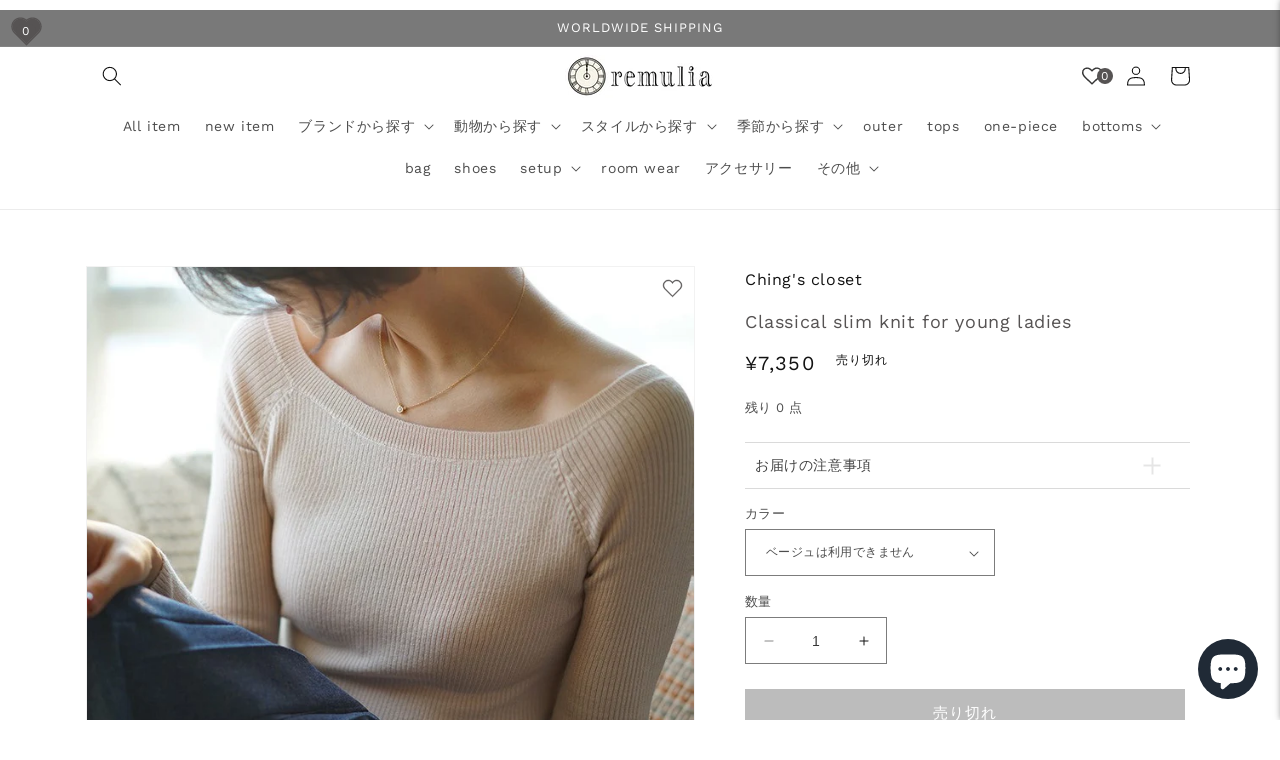

--- FILE ---
content_type: text/html; charset=utf-8
request_url: https://remulia.shop/products/chin00220
body_size: 68728
content:
<!doctype html>
<html class="no-js" lang="ja">
  <head>
  <meta name="facebook-domain-verification" content="nmpcx1q3b04f9u47uwynqrq9qadc7a" />
  <!-- Global site tag (gtag.js) - Google Ads: 373081295 -->
  <script async src="https://www.googletagmanager.com/gtag/js?id=AW-373081295"></script>
  <script>
  window.dataLayer = window.dataLayer || [];
  function gtag(){dataLayer.push(arguments);}
  gtag('js', new Date());

  gtag('config', 'AW-373081295');
  </script>
  
  <script type="text/javascript" src="https://code.jquery.com/jquery-3.4.1.min.js"></script>
  <script src="//remulia.shop/cdn/shop/t/9/assets/accordion.js?v=66213132194889645971690035379" type="text/javascript"></script>
  <meta name="facebook-domain-verification" content="168tje5bkf8bucs2vc6bg522b8ai6b" />
  
    <meta charset="utf-8">
    <meta http-equiv="X-UA-Compatible" content="IE=edge">
    <meta name="viewport" content="width=device-width,initial-scale=1">
    <meta name="theme-color" content="">
    <link rel="canonical" href="https://remulia.shop/products/chin00220">
    <link rel="preconnect" href="https://cdn.shopify.com" crossorigin><link rel="preconnect" href="https://fonts.shopifycdn.com" crossorigin><title>
      Classical slim knit for young ladies
 &ndash; remulia</title>

    
      <meta name="description" content="  ＜カラー＞ ベージュ コールドグリーン シナバーレッド ブラック ライトブラウン   ＜サイズ＞ FREEサイズ 着丈　　：54cm バスト　：100cm以内  袖丈　　：55cm   ＜素材＞ ウール テンセル アクリル   ＜モデル着用＞ 着用サイズ FREEサイズ モデルの寸法 身長　　：170cm 体重　　：55kg バスト　：84cm ウエスト：65cm ヒップ　：94cm">
    

    

<meta property="og:site_name" content="remulia">
<meta property="og:url" content="https://remulia.shop/products/chin00220">
<meta property="og:title" content="Classical slim knit for young ladies">
<meta property="og:type" content="product">
<meta property="og:description" content="  ＜カラー＞ ベージュ コールドグリーン シナバーレッド ブラック ライトブラウン   ＜サイズ＞ FREEサイズ 着丈　　：54cm バスト　：100cm以内  袖丈　　：55cm   ＜素材＞ ウール テンセル アクリル   ＜モデル着用＞ 着用サイズ FREEサイズ モデルの寸法 身長　　：170cm 体重　　：55kg バスト　：84cm ウエスト：65cm ヒップ　：94cm"><meta property="og:image" content="http://remulia.shop/cdn/shop/products/1_2_25f7edb8-635f-4edc-bb84-f7e28267d02b.jpg?v=1680513481">
  <meta property="og:image:secure_url" content="https://remulia.shop/cdn/shop/products/1_2_25f7edb8-635f-4edc-bb84-f7e28267d02b.jpg?v=1680513481">
  <meta property="og:image:width" content="799">
  <meta property="og:image:height" content="798"><meta property="og:price:amount" content="7,350">
  <meta property="og:price:currency" content="JPY"><meta name="twitter:card" content="summary_large_image">
<meta name="twitter:title" content="Classical slim knit for young ladies">
<meta name="twitter:description" content="  ＜カラー＞ ベージュ コールドグリーン シナバーレッド ブラック ライトブラウン   ＜サイズ＞ FREEサイズ 着丈　　：54cm バスト　：100cm以内  袖丈　　：55cm   ＜素材＞ ウール テンセル アクリル   ＜モデル着用＞ 着用サイズ FREEサイズ モデルの寸法 身長　　：170cm 体重　　：55kg バスト　：84cm ウエスト：65cm ヒップ　：94cm">


    <script src="//remulia.shop/cdn/shop/t/9/assets/constants.js?v=95358004781563950421690035379" defer="defer"></script>
    <script src="//remulia.shop/cdn/shop/t/9/assets/pubsub.js?v=2921868252632587581690035379" defer="defer"></script>
    <script src="//remulia.shop/cdn/shop/t/9/assets/global.js?v=19493052194581066341690035379" defer="defer"></script>
    <script>window.performance && window.performance.mark && window.performance.mark('shopify.content_for_header.start');</script><meta name="facebook-domain-verification" content="nmpcx1q3b04f9u47uwynqrq9qadc7a">
<meta name="google-site-verification" content="zWlIgJoMJRqxfUl7Nv51ExUpiTLQiATf8Vw8raTiE3I">
<meta id="shopify-digital-wallet" name="shopify-digital-wallet" content="/51610550454/digital_wallets/dialog">
<meta name="shopify-checkout-api-token" content="cc145402358bfcbf2ac59901a43f7ba4">
<meta id="in-context-paypal-metadata" data-shop-id="51610550454" data-venmo-supported="false" data-environment="production" data-locale="ja_JP" data-paypal-v4="true" data-currency="JPY">
<link rel="alternate" hreflang="x-default" href="https://remulia.shop/products/chin00220">
<link rel="alternate" hreflang="ja" href="https://remulia.shop/products/chin00220">
<link rel="alternate" hreflang="en-AZ" href="https://remulia.shop/en-as/products/chin00220">
<link rel="alternate" hreflang="ja-AZ" href="https://remulia.shop/ja-as/products/chin00220">
<link rel="alternate" hreflang="en-AF" href="https://remulia.shop/en-as/products/chin00220">
<link rel="alternate" hreflang="ja-AF" href="https://remulia.shop/ja-as/products/chin00220">
<link rel="alternate" hreflang="en-AE" href="https://remulia.shop/en-as/products/chin00220">
<link rel="alternate" hreflang="ja-AE" href="https://remulia.shop/ja-as/products/chin00220">
<link rel="alternate" hreflang="en-YE" href="https://remulia.shop/en-as/products/chin00220">
<link rel="alternate" hreflang="ja-YE" href="https://remulia.shop/ja-as/products/chin00220">
<link rel="alternate" hreflang="en-IO" href="https://remulia.shop/en-as/products/chin00220">
<link rel="alternate" hreflang="ja-IO" href="https://remulia.shop/ja-as/products/chin00220">
<link rel="alternate" hreflang="en-IL" href="https://remulia.shop/en-as/products/chin00220">
<link rel="alternate" hreflang="ja-IL" href="https://remulia.shop/ja-as/products/chin00220">
<link rel="alternate" hreflang="en-IQ" href="https://remulia.shop/en-as/products/chin00220">
<link rel="alternate" hreflang="ja-IQ" href="https://remulia.shop/ja-as/products/chin00220">
<link rel="alternate" hreflang="en-ID" href="https://remulia.shop/en-as/products/chin00220">
<link rel="alternate" hreflang="ja-ID" href="https://remulia.shop/ja-as/products/chin00220">
<link rel="alternate" hreflang="en-UZ" href="https://remulia.shop/en-as/products/chin00220">
<link rel="alternate" hreflang="ja-UZ" href="https://remulia.shop/ja-as/products/chin00220">
<link rel="alternate" hreflang="en-OM" href="https://remulia.shop/en-as/products/chin00220">
<link rel="alternate" hreflang="ja-OM" href="https://remulia.shop/ja-as/products/chin00220">
<link rel="alternate" hreflang="en-KZ" href="https://remulia.shop/en-as/products/chin00220">
<link rel="alternate" hreflang="ja-KZ" href="https://remulia.shop/ja-as/products/chin00220">
<link rel="alternate" hreflang="en-QA" href="https://remulia.shop/en-as/products/chin00220">
<link rel="alternate" hreflang="ja-QA" href="https://remulia.shop/ja-as/products/chin00220">
<link rel="alternate" hreflang="en-KH" href="https://remulia.shop/en-as/products/chin00220">
<link rel="alternate" hreflang="ja-KH" href="https://remulia.shop/ja-as/products/chin00220">
<link rel="alternate" hreflang="en-KG" href="https://remulia.shop/en-as/products/chin00220">
<link rel="alternate" hreflang="ja-KG" href="https://remulia.shop/ja-as/products/chin00220">
<link rel="alternate" hreflang="en-KW" href="https://remulia.shop/en-as/products/chin00220">
<link rel="alternate" hreflang="ja-KW" href="https://remulia.shop/ja-as/products/chin00220">
<link rel="alternate" hreflang="en-CX" href="https://remulia.shop/en-as/products/chin00220">
<link rel="alternate" hreflang="ja-CX" href="https://remulia.shop/ja-as/products/chin00220">
<link rel="alternate" hreflang="en-CC" href="https://remulia.shop/en-as/products/chin00220">
<link rel="alternate" hreflang="ja-CC" href="https://remulia.shop/ja-as/products/chin00220">
<link rel="alternate" hreflang="en-SA" href="https://remulia.shop/en-as/products/chin00220">
<link rel="alternate" hreflang="ja-SA" href="https://remulia.shop/ja-as/products/chin00220">
<link rel="alternate" hreflang="en-LK" href="https://remulia.shop/en-as/products/chin00220">
<link rel="alternate" hreflang="ja-LK" href="https://remulia.shop/ja-as/products/chin00220">
<link rel="alternate" hreflang="en-TH" href="https://remulia.shop/en-as/products/chin00220">
<link rel="alternate" hreflang="ja-TH" href="https://remulia.shop/ja-as/products/chin00220">
<link rel="alternate" hreflang="en-TJ" href="https://remulia.shop/en-as/products/chin00220">
<link rel="alternate" hreflang="ja-TJ" href="https://remulia.shop/ja-as/products/chin00220">
<link rel="alternate" hreflang="en-TM" href="https://remulia.shop/en-as/products/chin00220">
<link rel="alternate" hreflang="ja-TM" href="https://remulia.shop/ja-as/products/chin00220">
<link rel="alternate" hreflang="en-NP" href="https://remulia.shop/en-as/products/chin00220">
<link rel="alternate" hreflang="ja-NP" href="https://remulia.shop/ja-as/products/chin00220">
<link rel="alternate" hreflang="en-BH" href="https://remulia.shop/en-as/products/chin00220">
<link rel="alternate" hreflang="ja-BH" href="https://remulia.shop/ja-as/products/chin00220">
<link rel="alternate" hreflang="en-PK" href="https://remulia.shop/en-as/products/chin00220">
<link rel="alternate" hreflang="ja-PK" href="https://remulia.shop/ja-as/products/chin00220">
<link rel="alternate" hreflang="en-PS" href="https://remulia.shop/en-as/products/chin00220">
<link rel="alternate" hreflang="ja-PS" href="https://remulia.shop/ja-as/products/chin00220">
<link rel="alternate" hreflang="en-BD" href="https://remulia.shop/en-as/products/chin00220">
<link rel="alternate" hreflang="ja-BD" href="https://remulia.shop/ja-as/products/chin00220">
<link rel="alternate" hreflang="en-PH" href="https://remulia.shop/en-as/products/chin00220">
<link rel="alternate" hreflang="ja-PH" href="https://remulia.shop/ja-as/products/chin00220">
<link rel="alternate" hreflang="en-BT" href="https://remulia.shop/en-as/products/chin00220">
<link rel="alternate" hreflang="ja-BT" href="https://remulia.shop/ja-as/products/chin00220">
<link rel="alternate" hreflang="en-BN" href="https://remulia.shop/en-as/products/chin00220">
<link rel="alternate" hreflang="ja-BN" href="https://remulia.shop/ja-as/products/chin00220">
<link rel="alternate" hreflang="en-VN" href="https://remulia.shop/en-as/products/chin00220">
<link rel="alternate" hreflang="ja-VN" href="https://remulia.shop/ja-as/products/chin00220">
<link rel="alternate" hreflang="en-MO" href="https://remulia.shop/en-as/products/chin00220">
<link rel="alternate" hreflang="ja-MO" href="https://remulia.shop/ja-as/products/chin00220">
<link rel="alternate" hreflang="en-MY" href="https://remulia.shop/en-as/products/chin00220">
<link rel="alternate" hreflang="ja-MY" href="https://remulia.shop/ja-as/products/chin00220">
<link rel="alternate" hreflang="en-MM" href="https://remulia.shop/en-as/products/chin00220">
<link rel="alternate" hreflang="ja-MM" href="https://remulia.shop/ja-as/products/chin00220">
<link rel="alternate" hreflang="en-MV" href="https://remulia.shop/en-as/products/chin00220">
<link rel="alternate" hreflang="ja-MV" href="https://remulia.shop/ja-as/products/chin00220">
<link rel="alternate" hreflang="en-MN" href="https://remulia.shop/en-as/products/chin00220">
<link rel="alternate" hreflang="ja-MN" href="https://remulia.shop/ja-as/products/chin00220">
<link rel="alternate" hreflang="en-JO" href="https://remulia.shop/en-as/products/chin00220">
<link rel="alternate" hreflang="ja-JO" href="https://remulia.shop/ja-as/products/chin00220">
<link rel="alternate" hreflang="en-LA" href="https://remulia.shop/en-as/products/chin00220">
<link rel="alternate" hreflang="ja-LA" href="https://remulia.shop/ja-as/products/chin00220">
<link rel="alternate" hreflang="en-LB" href="https://remulia.shop/en-as/products/chin00220">
<link rel="alternate" hreflang="ja-LB" href="https://remulia.shop/ja-as/products/chin00220">
<link rel="alternate" hreflang="en-RU" href="https://remulia.shop/en-as/products/chin00220">
<link rel="alternate" hreflang="ja-RU" href="https://remulia.shop/ja-as/products/chin00220">
<link rel="alternate" hreflang="en-HK" href="https://remulia.shop/en-as/products/chin00220">
<link rel="alternate" hreflang="ja-HK" href="https://remulia.shop/ja-as/products/chin00220">
<link rel="alternate" hreflang="en-TW" href="https://remulia.shop/en-as/products/chin00220">
<link rel="alternate" hreflang="ja-TW" href="https://remulia.shop/ja-as/products/chin00220">
<link rel="alternate" hreflang="en-CN" href="https://remulia.shop/en-as/products/chin00220">
<link rel="alternate" hreflang="ja-CN" href="https://remulia.shop/ja-as/products/chin00220">
<link rel="alternate" hreflang="en-AC" href="https://remulia.shop/en-af/products/chin00220">
<link rel="alternate" hreflang="ja-AC" href="https://remulia.shop/ja-af/products/chin00220">
<link rel="alternate" hreflang="en-DZ" href="https://remulia.shop/en-af/products/chin00220">
<link rel="alternate" hreflang="ja-DZ" href="https://remulia.shop/ja-af/products/chin00220">
<link rel="alternate" hreflang="en-AO" href="https://remulia.shop/en-af/products/chin00220">
<link rel="alternate" hreflang="ja-AO" href="https://remulia.shop/ja-af/products/chin00220">
<link rel="alternate" hreflang="en-UG" href="https://remulia.shop/en-af/products/chin00220">
<link rel="alternate" hreflang="ja-UG" href="https://remulia.shop/ja-af/products/chin00220">
<link rel="alternate" hreflang="en-EG" href="https://remulia.shop/en-af/products/chin00220">
<link rel="alternate" hreflang="ja-EG" href="https://remulia.shop/ja-af/products/chin00220">
<link rel="alternate" hreflang="en-SZ" href="https://remulia.shop/en-af/products/chin00220">
<link rel="alternate" hreflang="ja-SZ" href="https://remulia.shop/ja-af/products/chin00220">
<link rel="alternate" hreflang="en-ET" href="https://remulia.shop/en-af/products/chin00220">
<link rel="alternate" hreflang="ja-ET" href="https://remulia.shop/ja-af/products/chin00220">
<link rel="alternate" hreflang="en-ER" href="https://remulia.shop/en-af/products/chin00220">
<link rel="alternate" hreflang="ja-ER" href="https://remulia.shop/ja-af/products/chin00220">
<link rel="alternate" hreflang="en-GH" href="https://remulia.shop/en-af/products/chin00220">
<link rel="alternate" hreflang="ja-GH" href="https://remulia.shop/ja-af/products/chin00220">
<link rel="alternate" hreflang="en-CV" href="https://remulia.shop/en-af/products/chin00220">
<link rel="alternate" hreflang="ja-CV" href="https://remulia.shop/ja-af/products/chin00220">
<link rel="alternate" hreflang="en-GA" href="https://remulia.shop/en-af/products/chin00220">
<link rel="alternate" hreflang="ja-GA" href="https://remulia.shop/ja-af/products/chin00220">
<link rel="alternate" hreflang="en-CM" href="https://remulia.shop/en-af/products/chin00220">
<link rel="alternate" hreflang="ja-CM" href="https://remulia.shop/ja-af/products/chin00220">
<link rel="alternate" hreflang="en-GM" href="https://remulia.shop/en-af/products/chin00220">
<link rel="alternate" hreflang="ja-GM" href="https://remulia.shop/ja-af/products/chin00220">
<link rel="alternate" hreflang="en-GN" href="https://remulia.shop/en-af/products/chin00220">
<link rel="alternate" hreflang="ja-GN" href="https://remulia.shop/ja-af/products/chin00220">
<link rel="alternate" hreflang="en-GW" href="https://remulia.shop/en-af/products/chin00220">
<link rel="alternate" hreflang="ja-GW" href="https://remulia.shop/ja-af/products/chin00220">
<link rel="alternate" hreflang="en-KE" href="https://remulia.shop/en-af/products/chin00220">
<link rel="alternate" hreflang="ja-KE" href="https://remulia.shop/ja-af/products/chin00220">
<link rel="alternate" hreflang="en-CI" href="https://remulia.shop/en-af/products/chin00220">
<link rel="alternate" hreflang="ja-CI" href="https://remulia.shop/ja-af/products/chin00220">
<link rel="alternate" hreflang="en-KM" href="https://remulia.shop/en-af/products/chin00220">
<link rel="alternate" hreflang="ja-KM" href="https://remulia.shop/ja-af/products/chin00220">
<link rel="alternate" hreflang="en-CD" href="https://remulia.shop/en-af/products/chin00220">
<link rel="alternate" hreflang="ja-CD" href="https://remulia.shop/ja-af/products/chin00220">
<link rel="alternate" hreflang="en-CG" href="https://remulia.shop/en-af/products/chin00220">
<link rel="alternate" hreflang="ja-CG" href="https://remulia.shop/ja-af/products/chin00220">
<link rel="alternate" hreflang="en-ST" href="https://remulia.shop/en-af/products/chin00220">
<link rel="alternate" hreflang="ja-ST" href="https://remulia.shop/ja-af/products/chin00220">
<link rel="alternate" hreflang="en-ZM" href="https://remulia.shop/en-af/products/chin00220">
<link rel="alternate" hreflang="ja-ZM" href="https://remulia.shop/ja-af/products/chin00220">
<link rel="alternate" hreflang="en-SL" href="https://remulia.shop/en-af/products/chin00220">
<link rel="alternate" hreflang="ja-SL" href="https://remulia.shop/ja-af/products/chin00220">
<link rel="alternate" hreflang="en-DJ" href="https://remulia.shop/en-af/products/chin00220">
<link rel="alternate" hreflang="ja-DJ" href="https://remulia.shop/ja-af/products/chin00220">
<link rel="alternate" hreflang="en-ZW" href="https://remulia.shop/en-af/products/chin00220">
<link rel="alternate" hreflang="ja-ZW" href="https://remulia.shop/ja-af/products/chin00220">
<link rel="alternate" hreflang="en-SD" href="https://remulia.shop/en-af/products/chin00220">
<link rel="alternate" hreflang="ja-SD" href="https://remulia.shop/ja-af/products/chin00220">
<link rel="alternate" hreflang="en-SC" href="https://remulia.shop/en-af/products/chin00220">
<link rel="alternate" hreflang="ja-SC" href="https://remulia.shop/ja-af/products/chin00220">
<link rel="alternate" hreflang="en-SN" href="https://remulia.shop/en-af/products/chin00220">
<link rel="alternate" hreflang="ja-SN" href="https://remulia.shop/ja-af/products/chin00220">
<link rel="alternate" hreflang="en-SH" href="https://remulia.shop/en-af/products/chin00220">
<link rel="alternate" hreflang="ja-SH" href="https://remulia.shop/ja-af/products/chin00220">
<link rel="alternate" hreflang="en-SO" href="https://remulia.shop/en-af/products/chin00220">
<link rel="alternate" hreflang="ja-SO" href="https://remulia.shop/ja-af/products/chin00220">
<link rel="alternate" hreflang="en-TZ" href="https://remulia.shop/en-af/products/chin00220">
<link rel="alternate" hreflang="ja-TZ" href="https://remulia.shop/ja-af/products/chin00220">
<link rel="alternate" hreflang="en-TD" href="https://remulia.shop/en-af/products/chin00220">
<link rel="alternate" hreflang="ja-TD" href="https://remulia.shop/ja-af/products/chin00220">
<link rel="alternate" hreflang="en-TN" href="https://remulia.shop/en-af/products/chin00220">
<link rel="alternate" hreflang="ja-TN" href="https://remulia.shop/ja-af/products/chin00220">
<link rel="alternate" hreflang="en-TG" href="https://remulia.shop/en-af/products/chin00220">
<link rel="alternate" hreflang="ja-TG" href="https://remulia.shop/ja-af/products/chin00220">
<link rel="alternate" hreflang="en-TA" href="https://remulia.shop/en-af/products/chin00220">
<link rel="alternate" hreflang="ja-TA" href="https://remulia.shop/ja-af/products/chin00220">
<link rel="alternate" hreflang="en-NG" href="https://remulia.shop/en-af/products/chin00220">
<link rel="alternate" hreflang="ja-NG" href="https://remulia.shop/ja-af/products/chin00220">
<link rel="alternate" hreflang="en-NA" href="https://remulia.shop/en-af/products/chin00220">
<link rel="alternate" hreflang="ja-NA" href="https://remulia.shop/ja-af/products/chin00220">
<link rel="alternate" hreflang="en-NE" href="https://remulia.shop/en-af/products/chin00220">
<link rel="alternate" hreflang="ja-NE" href="https://remulia.shop/ja-af/products/chin00220">
<link rel="alternate" hreflang="en-TF" href="https://remulia.shop/en-af/products/chin00220">
<link rel="alternate" hreflang="ja-TF" href="https://remulia.shop/ja-af/products/chin00220">
<link rel="alternate" hreflang="en-BF" href="https://remulia.shop/en-af/products/chin00220">
<link rel="alternate" hreflang="ja-BF" href="https://remulia.shop/ja-af/products/chin00220">
<link rel="alternate" hreflang="en-BI" href="https://remulia.shop/en-af/products/chin00220">
<link rel="alternate" hreflang="ja-BI" href="https://remulia.shop/ja-af/products/chin00220">
<link rel="alternate" hreflang="en-BJ" href="https://remulia.shop/en-af/products/chin00220">
<link rel="alternate" hreflang="ja-BJ" href="https://remulia.shop/ja-af/products/chin00220">
<link rel="alternate" hreflang="en-BW" href="https://remulia.shop/en-af/products/chin00220">
<link rel="alternate" hreflang="ja-BW" href="https://remulia.shop/ja-af/products/chin00220">
<link rel="alternate" hreflang="en-MG" href="https://remulia.shop/en-af/products/chin00220">
<link rel="alternate" hreflang="ja-MG" href="https://remulia.shop/ja-af/products/chin00220">
<link rel="alternate" hreflang="en-MW" href="https://remulia.shop/en-af/products/chin00220">
<link rel="alternate" hreflang="ja-MW" href="https://remulia.shop/ja-af/products/chin00220">
<link rel="alternate" hreflang="en-ML" href="https://remulia.shop/en-af/products/chin00220">
<link rel="alternate" hreflang="ja-ML" href="https://remulia.shop/ja-af/products/chin00220">
<link rel="alternate" hreflang="en-MU" href="https://remulia.shop/en-af/products/chin00220">
<link rel="alternate" hreflang="ja-MU" href="https://remulia.shop/ja-af/products/chin00220">
<link rel="alternate" hreflang="en-MR" href="https://remulia.shop/en-af/products/chin00220">
<link rel="alternate" hreflang="ja-MR" href="https://remulia.shop/ja-af/products/chin00220">
<link rel="alternate" hreflang="en-MZ" href="https://remulia.shop/en-af/products/chin00220">
<link rel="alternate" hreflang="ja-MZ" href="https://remulia.shop/ja-af/products/chin00220">
<link rel="alternate" hreflang="en-MA" href="https://remulia.shop/en-af/products/chin00220">
<link rel="alternate" hreflang="ja-MA" href="https://remulia.shop/ja-af/products/chin00220">
<link rel="alternate" hreflang="en-LY" href="https://remulia.shop/en-af/products/chin00220">
<link rel="alternate" hreflang="ja-LY" href="https://remulia.shop/ja-af/products/chin00220">
<link rel="alternate" hreflang="en-LR" href="https://remulia.shop/en-af/products/chin00220">
<link rel="alternate" hreflang="ja-LR" href="https://remulia.shop/ja-af/products/chin00220">
<link rel="alternate" hreflang="en-RW" href="https://remulia.shop/en-af/products/chin00220">
<link rel="alternate" hreflang="ja-RW" href="https://remulia.shop/ja-af/products/chin00220">
<link rel="alternate" hreflang="en-LS" href="https://remulia.shop/en-af/products/chin00220">
<link rel="alternate" hreflang="ja-LS" href="https://remulia.shop/ja-af/products/chin00220">
<link rel="alternate" hreflang="en-EH" href="https://remulia.shop/en-af/products/chin00220">
<link rel="alternate" hreflang="ja-EH" href="https://remulia.shop/ja-af/products/chin00220">
<link rel="alternate" hreflang="en-GQ" href="https://remulia.shop/en-af/products/chin00220">
<link rel="alternate" hreflang="ja-GQ" href="https://remulia.shop/ja-af/products/chin00220">
<link rel="alternate" hreflang="en-CF" href="https://remulia.shop/en-af/products/chin00220">
<link rel="alternate" hreflang="ja-CF" href="https://remulia.shop/ja-af/products/chin00220">
<link rel="alternate" hreflang="en-ZA" href="https://remulia.shop/en-af/products/chin00220">
<link rel="alternate" hreflang="ja-ZA" href="https://remulia.shop/ja-af/products/chin00220">
<link rel="alternate" hreflang="en-SS" href="https://remulia.shop/en-af/products/chin00220">
<link rel="alternate" hreflang="ja-SS" href="https://remulia.shop/ja-af/products/chin00220">
<link rel="alternate" hreflang="en-US" href="https://remulia.shop/en-us/products/chin00220">
<link rel="alternate" hreflang="en-GB" href="https://remulia.shop/en-gb/products/chin00220">
<link rel="alternate" hreflang="ja-GB" href="https://remulia.shop/ja-gb/products/chin00220">
<link rel="alternate" hreflang="en-IN" href="https://remulia.shop/en-in/products/chin00220">
<link rel="alternate" hreflang="ja-IN" href="https://remulia.shop/ja-in/products/chin00220">
<link rel="alternate" hreflang="en-WF" href="https://remulia.shop/en-os/products/chin00220">
<link rel="alternate" hreflang="ja-WF" href="https://remulia.shop/ja-os/products/chin00220">
<link rel="alternate" hreflang="en-AU" href="https://remulia.shop/en-os/products/chin00220">
<link rel="alternate" hreflang="ja-AU" href="https://remulia.shop/ja-os/products/chin00220">
<link rel="alternate" hreflang="en-KI" href="https://remulia.shop/en-os/products/chin00220">
<link rel="alternate" hreflang="ja-KI" href="https://remulia.shop/ja-os/products/chin00220">
<link rel="alternate" hreflang="en-CK" href="https://remulia.shop/en-os/products/chin00220">
<link rel="alternate" hreflang="ja-CK" href="https://remulia.shop/ja-os/products/chin00220">
<link rel="alternate" hreflang="en-WS" href="https://remulia.shop/en-os/products/chin00220">
<link rel="alternate" hreflang="ja-WS" href="https://remulia.shop/ja-os/products/chin00220">
<link rel="alternate" hreflang="en-SB" href="https://remulia.shop/en-os/products/chin00220">
<link rel="alternate" hreflang="ja-SB" href="https://remulia.shop/ja-os/products/chin00220">
<link rel="alternate" hreflang="en-TV" href="https://remulia.shop/en-os/products/chin00220">
<link rel="alternate" hreflang="ja-TV" href="https://remulia.shop/ja-os/products/chin00220">
<link rel="alternate" hreflang="en-TK" href="https://remulia.shop/en-os/products/chin00220">
<link rel="alternate" hreflang="ja-TK" href="https://remulia.shop/ja-os/products/chin00220">
<link rel="alternate" hreflang="en-TO" href="https://remulia.shop/en-os/products/chin00220">
<link rel="alternate" hreflang="ja-TO" href="https://remulia.shop/ja-os/products/chin00220">
<link rel="alternate" hreflang="en-NR" href="https://remulia.shop/en-os/products/chin00220">
<link rel="alternate" hreflang="ja-NR" href="https://remulia.shop/ja-os/products/chin00220">
<link rel="alternate" hreflang="en-NU" href="https://remulia.shop/en-os/products/chin00220">
<link rel="alternate" hreflang="ja-NU" href="https://remulia.shop/ja-os/products/chin00220">
<link rel="alternate" hreflang="en-NC" href="https://remulia.shop/en-os/products/chin00220">
<link rel="alternate" hreflang="ja-NC" href="https://remulia.shop/ja-os/products/chin00220">
<link rel="alternate" hreflang="en-NZ" href="https://remulia.shop/en-os/products/chin00220">
<link rel="alternate" hreflang="ja-NZ" href="https://remulia.shop/ja-os/products/chin00220">
<link rel="alternate" hreflang="en-NF" href="https://remulia.shop/en-os/products/chin00220">
<link rel="alternate" hreflang="ja-NF" href="https://remulia.shop/ja-os/products/chin00220">
<link rel="alternate" hreflang="en-VU" href="https://remulia.shop/en-os/products/chin00220">
<link rel="alternate" hreflang="ja-VU" href="https://remulia.shop/ja-os/products/chin00220">
<link rel="alternate" hreflang="en-PG" href="https://remulia.shop/en-os/products/chin00220">
<link rel="alternate" hreflang="ja-PG" href="https://remulia.shop/ja-os/products/chin00220">
<link rel="alternate" hreflang="en-PN" href="https://remulia.shop/en-os/products/chin00220">
<link rel="alternate" hreflang="ja-PN" href="https://remulia.shop/ja-os/products/chin00220">
<link rel="alternate" hreflang="en-FJ" href="https://remulia.shop/en-os/products/chin00220">
<link rel="alternate" hreflang="ja-FJ" href="https://remulia.shop/ja-os/products/chin00220">
<link rel="alternate" hreflang="en-PF" href="https://remulia.shop/en-os/products/chin00220">
<link rel="alternate" hreflang="ja-PF" href="https://remulia.shop/ja-os/products/chin00220">
<link rel="alternate" hreflang="en-TL" href="https://remulia.shop/en-os/products/chin00220">
<link rel="alternate" hreflang="ja-TL" href="https://remulia.shop/ja-os/products/chin00220">
<link rel="alternate" hreflang="en-CA" href="https://remulia.shop/en-no/products/chin00220">
<link rel="alternate" hreflang="ja-CA" href="https://remulia.shop/ja-no/products/chin00220">
<link rel="alternate" hreflang="en-SG" href="https://remulia.shop/en-si/products/chin00220">
<link rel="alternate" hreflang="ja-SG" href="https://remulia.shop/ja-si/products/chin00220">
<link rel="alternate" hreflang="en-CH" href="https://remulia.shop/en-su/products/chin00220">
<link rel="alternate" hreflang="ja-CH" href="https://remulia.shop/ja-su/products/chin00220">
<link rel="alternate" hreflang="en-BR" href="https://remulia.shop/en-bu/products/chin00220">
<link rel="alternate" hreflang="ja-BR" href="https://remulia.shop/ja-bu/products/chin00220">
<link rel="alternate" hreflang="en-MX" href="https://remulia.shop/en-mx/products/chin00220">
<link rel="alternate" hreflang="ja-MX" href="https://remulia.shop/ja-mx/products/chin00220">
<link rel="alternate" hreflang="en-IS" href="https://remulia.shop/en-eu/products/chin00220">
<link rel="alternate" hreflang="ja-IS" href="https://remulia.shop/ja-eu/products/chin00220">
<link rel="alternate" hreflang="en-IE" href="https://remulia.shop/en-eu/products/chin00220">
<link rel="alternate" hreflang="ja-IE" href="https://remulia.shop/ja-eu/products/chin00220">
<link rel="alternate" hreflang="en-AL" href="https://remulia.shop/en-eu/products/chin00220">
<link rel="alternate" hreflang="ja-AL" href="https://remulia.shop/ja-eu/products/chin00220">
<link rel="alternate" hreflang="en-AM" href="https://remulia.shop/en-eu/products/chin00220">
<link rel="alternate" hreflang="ja-AM" href="https://remulia.shop/ja-eu/products/chin00220">
<link rel="alternate" hreflang="en-AD" href="https://remulia.shop/en-eu/products/chin00220">
<link rel="alternate" hreflang="ja-AD" href="https://remulia.shop/ja-eu/products/chin00220">
<link rel="alternate" hreflang="en-IT" href="https://remulia.shop/en-eu/products/chin00220">
<link rel="alternate" hreflang="ja-IT" href="https://remulia.shop/ja-eu/products/chin00220">
<link rel="alternate" hreflang="en-UA" href="https://remulia.shop/en-eu/products/chin00220">
<link rel="alternate" hreflang="ja-UA" href="https://remulia.shop/ja-eu/products/chin00220">
<link rel="alternate" hreflang="en-EE" href="https://remulia.shop/en-eu/products/chin00220">
<link rel="alternate" hreflang="ja-EE" href="https://remulia.shop/ja-eu/products/chin00220">
<link rel="alternate" hreflang="en-AT" href="https://remulia.shop/en-eu/products/chin00220">
<link rel="alternate" hreflang="ja-AT" href="https://remulia.shop/ja-eu/products/chin00220">
<link rel="alternate" hreflang="en-AX" href="https://remulia.shop/en-eu/products/chin00220">
<link rel="alternate" hreflang="ja-AX" href="https://remulia.shop/ja-eu/products/chin00220">
<link rel="alternate" hreflang="en-NL" href="https://remulia.shop/en-eu/products/chin00220">
<link rel="alternate" hreflang="ja-NL" href="https://remulia.shop/ja-eu/products/chin00220">
<link rel="alternate" hreflang="en-GG" href="https://remulia.shop/en-eu/products/chin00220">
<link rel="alternate" hreflang="ja-GG" href="https://remulia.shop/ja-eu/products/chin00220">
<link rel="alternate" hreflang="en-CY" href="https://remulia.shop/en-eu/products/chin00220">
<link rel="alternate" hreflang="ja-CY" href="https://remulia.shop/ja-eu/products/chin00220">
<link rel="alternate" hreflang="en-GR" href="https://remulia.shop/en-eu/products/chin00220">
<link rel="alternate" hreflang="ja-GR" href="https://remulia.shop/ja-eu/products/chin00220">
<link rel="alternate" hreflang="en-GP" href="https://remulia.shop/en-eu/products/chin00220">
<link rel="alternate" hreflang="ja-GP" href="https://remulia.shop/ja-eu/products/chin00220">
<link rel="alternate" hreflang="en-GL" href="https://remulia.shop/en-eu/products/chin00220">
<link rel="alternate" hreflang="ja-GL" href="https://remulia.shop/ja-eu/products/chin00220">
<link rel="alternate" hreflang="en-HR" href="https://remulia.shop/en-eu/products/chin00220">
<link rel="alternate" hreflang="ja-HR" href="https://remulia.shop/ja-eu/products/chin00220">
<link rel="alternate" hreflang="en-XK" href="https://remulia.shop/en-eu/products/chin00220">
<link rel="alternate" hreflang="ja-XK" href="https://remulia.shop/ja-eu/products/chin00220">
<link rel="alternate" hreflang="en-SM" href="https://remulia.shop/en-eu/products/chin00220">
<link rel="alternate" hreflang="ja-SM" href="https://remulia.shop/ja-eu/products/chin00220">
<link rel="alternate" hreflang="en-GI" href="https://remulia.shop/en-eu/products/chin00220">
<link rel="alternate" hreflang="ja-GI" href="https://remulia.shop/ja-eu/products/chin00220">
<link rel="alternate" hreflang="en-JE" href="https://remulia.shop/en-eu/products/chin00220">
<link rel="alternate" hreflang="ja-JE" href="https://remulia.shop/ja-eu/products/chin00220">
<link rel="alternate" hreflang="en-GE" href="https://remulia.shop/en-eu/products/chin00220">
<link rel="alternate" hreflang="ja-GE" href="https://remulia.shop/ja-eu/products/chin00220">
<link rel="alternate" hreflang="en-SJ" href="https://remulia.shop/en-eu/products/chin00220">
<link rel="alternate" hreflang="ja-SJ" href="https://remulia.shop/ja-eu/products/chin00220">
<link rel="alternate" hreflang="en-SE" href="https://remulia.shop/en-eu/products/chin00220">
<link rel="alternate" hreflang="ja-SE" href="https://remulia.shop/ja-eu/products/chin00220">
<link rel="alternate" hreflang="en-ES" href="https://remulia.shop/en-eu/products/chin00220">
<link rel="alternate" hreflang="ja-ES" href="https://remulia.shop/ja-eu/products/chin00220">
<link rel="alternate" hreflang="en-SK" href="https://remulia.shop/en-eu/products/chin00220">
<link rel="alternate" hreflang="ja-SK" href="https://remulia.shop/ja-eu/products/chin00220">
<link rel="alternate" hreflang="en-SI" href="https://remulia.shop/en-eu/products/chin00220">
<link rel="alternate" hreflang="ja-SI" href="https://remulia.shop/ja-eu/products/chin00220">
<link rel="alternate" hreflang="en-RS" href="https://remulia.shop/en-eu/products/chin00220">
<link rel="alternate" hreflang="ja-RS" href="https://remulia.shop/ja-eu/products/chin00220">
<link rel="alternate" hreflang="en-CZ" href="https://remulia.shop/en-eu/products/chin00220">
<link rel="alternate" hreflang="ja-CZ" href="https://remulia.shop/ja-eu/products/chin00220">
<link rel="alternate" hreflang="en-DK" href="https://remulia.shop/en-eu/products/chin00220">
<link rel="alternate" hreflang="ja-DK" href="https://remulia.shop/ja-eu/products/chin00220">
<link rel="alternate" hreflang="en-DE" href="https://remulia.shop/en-eu/products/chin00220">
<link rel="alternate" hreflang="ja-DE" href="https://remulia.shop/ja-eu/products/chin00220">
<link rel="alternate" hreflang="en-TR" href="https://remulia.shop/en-eu/products/chin00220">
<link rel="alternate" hreflang="ja-TR" href="https://remulia.shop/ja-eu/products/chin00220">
<link rel="alternate" hreflang="en-NO" href="https://remulia.shop/en-eu/products/chin00220">
<link rel="alternate" hreflang="ja-NO" href="https://remulia.shop/ja-eu/products/chin00220">
<link rel="alternate" hreflang="en-VA" href="https://remulia.shop/en-eu/products/chin00220">
<link rel="alternate" hreflang="ja-VA" href="https://remulia.shop/ja-eu/products/chin00220">
<link rel="alternate" hreflang="en-HU" href="https://remulia.shop/en-eu/products/chin00220">
<link rel="alternate" hreflang="ja-HU" href="https://remulia.shop/ja-eu/products/chin00220">
<link rel="alternate" hreflang="en-FI" href="https://remulia.shop/en-eu/products/chin00220">
<link rel="alternate" hreflang="ja-FI" href="https://remulia.shop/ja-eu/products/chin00220">
<link rel="alternate" hreflang="en-FO" href="https://remulia.shop/en-eu/products/chin00220">
<link rel="alternate" hreflang="ja-FO" href="https://remulia.shop/ja-eu/products/chin00220">
<link rel="alternate" hreflang="en-FR" href="https://remulia.shop/en-eu/products/chin00220">
<link rel="alternate" hreflang="ja-FR" href="https://remulia.shop/ja-eu/products/chin00220">
<link rel="alternate" hreflang="en-BG" href="https://remulia.shop/en-eu/products/chin00220">
<link rel="alternate" hreflang="ja-BG" href="https://remulia.shop/ja-eu/products/chin00220">
<link rel="alternate" hreflang="en-BY" href="https://remulia.shop/en-eu/products/chin00220">
<link rel="alternate" hreflang="ja-BY" href="https://remulia.shop/ja-eu/products/chin00220">
<link rel="alternate" hreflang="en-BE" href="https://remulia.shop/en-eu/products/chin00220">
<link rel="alternate" hreflang="ja-BE" href="https://remulia.shop/ja-eu/products/chin00220">
<link rel="alternate" hreflang="en-PL" href="https://remulia.shop/en-eu/products/chin00220">
<link rel="alternate" hreflang="ja-PL" href="https://remulia.shop/ja-eu/products/chin00220">
<link rel="alternate" hreflang="en-BA" href="https://remulia.shop/en-eu/products/chin00220">
<link rel="alternate" hreflang="ja-BA" href="https://remulia.shop/ja-eu/products/chin00220">
<link rel="alternate" hreflang="en-PT" href="https://remulia.shop/en-eu/products/chin00220">
<link rel="alternate" hreflang="ja-PT" href="https://remulia.shop/ja-eu/products/chin00220">
<link rel="alternate" hreflang="en-MK" href="https://remulia.shop/en-eu/products/chin00220">
<link rel="alternate" hreflang="ja-MK" href="https://remulia.shop/ja-eu/products/chin00220">
<link rel="alternate" hreflang="en-YT" href="https://remulia.shop/en-eu/products/chin00220">
<link rel="alternate" hreflang="ja-YT" href="https://remulia.shop/ja-eu/products/chin00220">
<link rel="alternate" hreflang="en-MT" href="https://remulia.shop/en-eu/products/chin00220">
<link rel="alternate" hreflang="ja-MT" href="https://remulia.shop/ja-eu/products/chin00220">
<link rel="alternate" hreflang="en-IM" href="https://remulia.shop/en-eu/products/chin00220">
<link rel="alternate" hreflang="ja-IM" href="https://remulia.shop/ja-eu/products/chin00220">
<link rel="alternate" hreflang="en-MC" href="https://remulia.shop/en-eu/products/chin00220">
<link rel="alternate" hreflang="ja-MC" href="https://remulia.shop/ja-eu/products/chin00220">
<link rel="alternate" hreflang="en-MD" href="https://remulia.shop/en-eu/products/chin00220">
<link rel="alternate" hreflang="ja-MD" href="https://remulia.shop/ja-eu/products/chin00220">
<link rel="alternate" hreflang="en-ME" href="https://remulia.shop/en-eu/products/chin00220">
<link rel="alternate" hreflang="ja-ME" href="https://remulia.shop/ja-eu/products/chin00220">
<link rel="alternate" hreflang="en-LV" href="https://remulia.shop/en-eu/products/chin00220">
<link rel="alternate" hreflang="ja-LV" href="https://remulia.shop/ja-eu/products/chin00220">
<link rel="alternate" hreflang="en-LT" href="https://remulia.shop/en-eu/products/chin00220">
<link rel="alternate" hreflang="ja-LT" href="https://remulia.shop/ja-eu/products/chin00220">
<link rel="alternate" hreflang="en-LI" href="https://remulia.shop/en-eu/products/chin00220">
<link rel="alternate" hreflang="ja-LI" href="https://remulia.shop/ja-eu/products/chin00220">
<link rel="alternate" hreflang="en-RO" href="https://remulia.shop/en-eu/products/chin00220">
<link rel="alternate" hreflang="ja-RO" href="https://remulia.shop/ja-eu/products/chin00220">
<link rel="alternate" hreflang="en-LU" href="https://remulia.shop/en-eu/products/chin00220">
<link rel="alternate" hreflang="ja-LU" href="https://remulia.shop/ja-eu/products/chin00220">
<link rel="alternate" hreflang="en-RE" href="https://remulia.shop/en-eu/products/chin00220">
<link rel="alternate" hreflang="ja-RE" href="https://remulia.shop/ja-eu/products/chin00220">
<link rel="alternate" hreflang="en-AW" href="https://remulia.shop/en-ce/products/chin00220">
<link rel="alternate" hreflang="ja-AW" href="https://remulia.shop/ja-ce/products/chin00220">
<link rel="alternate" hreflang="en-AI" href="https://remulia.shop/en-ce/products/chin00220">
<link rel="alternate" hreflang="ja-AI" href="https://remulia.shop/ja-ce/products/chin00220">
<link rel="alternate" hreflang="en-AG" href="https://remulia.shop/en-ce/products/chin00220">
<link rel="alternate" hreflang="ja-AG" href="https://remulia.shop/ja-ce/products/chin00220">
<link rel="alternate" hreflang="en-VG" href="https://remulia.shop/en-ce/products/chin00220">
<link rel="alternate" hreflang="ja-VG" href="https://remulia.shop/ja-ce/products/chin00220">
<link rel="alternate" hreflang="en-SV" href="https://remulia.shop/en-ce/products/chin00220">
<link rel="alternate" hreflang="ja-SV" href="https://remulia.shop/ja-ce/products/chin00220">
<link rel="alternate" hreflang="en-CW" href="https://remulia.shop/en-ce/products/chin00220">
<link rel="alternate" hreflang="ja-CW" href="https://remulia.shop/ja-ce/products/chin00220">
<link rel="alternate" hreflang="en-GT" href="https://remulia.shop/en-ce/products/chin00220">
<link rel="alternate" hreflang="ja-GT" href="https://remulia.shop/ja-ce/products/chin00220">
<link rel="alternate" hreflang="en-GD" href="https://remulia.shop/en-ce/products/chin00220">
<link rel="alternate" hreflang="ja-GD" href="https://remulia.shop/ja-ce/products/chin00220">
<link rel="alternate" hreflang="en-KY" href="https://remulia.shop/en-ce/products/chin00220">
<link rel="alternate" hreflang="ja-KY" href="https://remulia.shop/ja-ce/products/chin00220">
<link rel="alternate" hreflang="en-CR" href="https://remulia.shop/en-ce/products/chin00220">
<link rel="alternate" hreflang="ja-CR" href="https://remulia.shop/ja-ce/products/chin00220">
<link rel="alternate" hreflang="en-BL" href="https://remulia.shop/en-ce/products/chin00220">
<link rel="alternate" hreflang="ja-BL" href="https://remulia.shop/ja-ce/products/chin00220">
<link rel="alternate" hreflang="en-PM" href="https://remulia.shop/en-ce/products/chin00220">
<link rel="alternate" hreflang="ja-PM" href="https://remulia.shop/ja-ce/products/chin00220">
<link rel="alternate" hreflang="en-JM" href="https://remulia.shop/en-ce/products/chin00220">
<link rel="alternate" hreflang="ja-JM" href="https://remulia.shop/ja-ce/products/chin00220">
<link rel="alternate" hreflang="en-KN" href="https://remulia.shop/en-ce/products/chin00220">
<link rel="alternate" hreflang="ja-KN" href="https://remulia.shop/ja-ce/products/chin00220">
<link rel="alternate" hreflang="en-VC" href="https://remulia.shop/en-ce/products/chin00220">
<link rel="alternate" hreflang="ja-VC" href="https://remulia.shop/ja-ce/products/chin00220">
<link rel="alternate" hreflang="en-MF" href="https://remulia.shop/en-ce/products/chin00220">
<link rel="alternate" hreflang="ja-MF" href="https://remulia.shop/ja-ce/products/chin00220">
<link rel="alternate" hreflang="en-SX" href="https://remulia.shop/en-ce/products/chin00220">
<link rel="alternate" hreflang="ja-SX" href="https://remulia.shop/ja-ce/products/chin00220">
<link rel="alternate" hreflang="en-LC" href="https://remulia.shop/en-ce/products/chin00220">
<link rel="alternate" hreflang="ja-LC" href="https://remulia.shop/ja-ce/products/chin00220">
<link rel="alternate" hreflang="en-TC" href="https://remulia.shop/en-ce/products/chin00220">
<link rel="alternate" hreflang="ja-TC" href="https://remulia.shop/ja-ce/products/chin00220">
<link rel="alternate" hreflang="en-DO" href="https://remulia.shop/en-ce/products/chin00220">
<link rel="alternate" hreflang="ja-DO" href="https://remulia.shop/ja-ce/products/chin00220">
<link rel="alternate" hreflang="en-DM" href="https://remulia.shop/en-ce/products/chin00220">
<link rel="alternate" hreflang="ja-DM" href="https://remulia.shop/ja-ce/products/chin00220">
<link rel="alternate" hreflang="en-TT" href="https://remulia.shop/en-ce/products/chin00220">
<link rel="alternate" hreflang="ja-TT" href="https://remulia.shop/ja-ce/products/chin00220">
<link rel="alternate" hreflang="en-NI" href="https://remulia.shop/en-ce/products/chin00220">
<link rel="alternate" hreflang="ja-NI" href="https://remulia.shop/ja-ce/products/chin00220">
<link rel="alternate" hreflang="en-HT" href="https://remulia.shop/en-ce/products/chin00220">
<link rel="alternate" hreflang="ja-HT" href="https://remulia.shop/ja-ce/products/chin00220">
<link rel="alternate" hreflang="en-PA" href="https://remulia.shop/en-ce/products/chin00220">
<link rel="alternate" hreflang="ja-PA" href="https://remulia.shop/ja-ce/products/chin00220">
<link rel="alternate" hreflang="en-BS" href="https://remulia.shop/en-ce/products/chin00220">
<link rel="alternate" hreflang="ja-BS" href="https://remulia.shop/ja-ce/products/chin00220">
<link rel="alternate" hreflang="en-BM" href="https://remulia.shop/en-ce/products/chin00220">
<link rel="alternate" hreflang="ja-BM" href="https://remulia.shop/ja-ce/products/chin00220">
<link rel="alternate" hreflang="en-BB" href="https://remulia.shop/en-ce/products/chin00220">
<link rel="alternate" hreflang="ja-BB" href="https://remulia.shop/ja-ce/products/chin00220">
<link rel="alternate" hreflang="en-BZ" href="https://remulia.shop/en-ce/products/chin00220">
<link rel="alternate" hreflang="ja-BZ" href="https://remulia.shop/ja-ce/products/chin00220">
<link rel="alternate" hreflang="en-HN" href="https://remulia.shop/en-ce/products/chin00220">
<link rel="alternate" hreflang="ja-HN" href="https://remulia.shop/ja-ce/products/chin00220">
<link rel="alternate" hreflang="en-MQ" href="https://remulia.shop/en-ce/products/chin00220">
<link rel="alternate" hreflang="ja-MQ" href="https://remulia.shop/ja-ce/products/chin00220">
<link rel="alternate" hreflang="en-MS" href="https://remulia.shop/en-ce/products/chin00220">
<link rel="alternate" hreflang="ja-MS" href="https://remulia.shop/ja-ce/products/chin00220">
<link rel="alternate" hreflang="en-UM" href="https://remulia.shop/en-ce/products/chin00220">
<link rel="alternate" hreflang="ja-UM" href="https://remulia.shop/ja-ce/products/chin00220">
<link rel="alternate" hreflang="en-AR" href="https://remulia.shop/en-sa/products/chin00220">
<link rel="alternate" hreflang="ja-AR" href="https://remulia.shop/ja-sa/products/chin00220">
<link rel="alternate" hreflang="en-UY" href="https://remulia.shop/en-sa/products/chin00220">
<link rel="alternate" hreflang="ja-UY" href="https://remulia.shop/ja-sa/products/chin00220">
<link rel="alternate" hreflang="en-EC" href="https://remulia.shop/en-sa/products/chin00220">
<link rel="alternate" hreflang="ja-EC" href="https://remulia.shop/ja-sa/products/chin00220">
<link rel="alternate" hreflang="en-BQ" href="https://remulia.shop/en-sa/products/chin00220">
<link rel="alternate" hreflang="ja-BQ" href="https://remulia.shop/ja-sa/products/chin00220">
<link rel="alternate" hreflang="en-GY" href="https://remulia.shop/en-sa/products/chin00220">
<link rel="alternate" hreflang="ja-GY" href="https://remulia.shop/ja-sa/products/chin00220">
<link rel="alternate" hreflang="en-CO" href="https://remulia.shop/en-sa/products/chin00220">
<link rel="alternate" hreflang="ja-CO" href="https://remulia.shop/ja-sa/products/chin00220">
<link rel="alternate" hreflang="en-GS" href="https://remulia.shop/en-sa/products/chin00220">
<link rel="alternate" hreflang="ja-GS" href="https://remulia.shop/ja-sa/products/chin00220">
<link rel="alternate" hreflang="en-SR" href="https://remulia.shop/en-sa/products/chin00220">
<link rel="alternate" hreflang="ja-SR" href="https://remulia.shop/ja-sa/products/chin00220">
<link rel="alternate" hreflang="en-CL" href="https://remulia.shop/en-sa/products/chin00220">
<link rel="alternate" hreflang="ja-CL" href="https://remulia.shop/ja-sa/products/chin00220">
<link rel="alternate" hreflang="en-PY" href="https://remulia.shop/en-sa/products/chin00220">
<link rel="alternate" hreflang="ja-PY" href="https://remulia.shop/ja-sa/products/chin00220">
<link rel="alternate" hreflang="en-FK" href="https://remulia.shop/en-sa/products/chin00220">
<link rel="alternate" hreflang="ja-FK" href="https://remulia.shop/ja-sa/products/chin00220">
<link rel="alternate" hreflang="en-GF" href="https://remulia.shop/en-sa/products/chin00220">
<link rel="alternate" hreflang="ja-GF" href="https://remulia.shop/ja-sa/products/chin00220">
<link rel="alternate" hreflang="en-VE" href="https://remulia.shop/en-sa/products/chin00220">
<link rel="alternate" hreflang="ja-VE" href="https://remulia.shop/ja-sa/products/chin00220">
<link rel="alternate" hreflang="en-PE" href="https://remulia.shop/en-sa/products/chin00220">
<link rel="alternate" hreflang="ja-PE" href="https://remulia.shop/ja-sa/products/chin00220">
<link rel="alternate" hreflang="en-BO" href="https://remulia.shop/en-sa/products/chin00220">
<link rel="alternate" hreflang="ja-BO" href="https://remulia.shop/ja-sa/products/chin00220">
<link rel="alternate" hreflang="en-KR" href="https://remulia.shop/en-kr/products/chin00220">
<link rel="alternate" hreflang="ja-KR" href="https://remulia.shop/ja-kr/products/chin00220">
<link rel="alternate" hreflang="ko-KR" href="https://remulia.shop/ko-kr/products/chin00220">
<link rel="alternate" type="application/json+oembed" href="https://remulia.shop/products/chin00220.oembed">
<script async="async" src="/checkouts/internal/preloads.js?locale=ja-JP"></script>
<link rel="preconnect" href="https://shop.app" crossorigin="anonymous">
<script async="async" src="https://shop.app/checkouts/internal/preloads.js?locale=ja-JP&shop_id=51610550454" crossorigin="anonymous"></script>
<script id="apple-pay-shop-capabilities" type="application/json">{"shopId":51610550454,"countryCode":"JP","currencyCode":"JPY","merchantCapabilities":["supports3DS"],"merchantId":"gid:\/\/shopify\/Shop\/51610550454","merchantName":"remulia","requiredBillingContactFields":["postalAddress","email","phone"],"requiredShippingContactFields":["postalAddress","email","phone"],"shippingType":"shipping","supportedNetworks":["visa","masterCard","amex","jcb","discover"],"total":{"type":"pending","label":"remulia","amount":"1.00"},"shopifyPaymentsEnabled":true,"supportsSubscriptions":true}</script>
<script id="shopify-features" type="application/json">{"accessToken":"cc145402358bfcbf2ac59901a43f7ba4","betas":["rich-media-storefront-analytics"],"domain":"remulia.shop","predictiveSearch":false,"shopId":51610550454,"locale":"ja"}</script>
<script>var Shopify = Shopify || {};
Shopify.shop = "remulia.myshopify.com";
Shopify.locale = "ja";
Shopify.currency = {"active":"JPY","rate":"1.0"};
Shopify.country = "JP";
Shopify.theme = {"name":"Dawn(TAKANORI検証)9.0 Wishlist追加","id":132395466934,"schema_name":"Dawn","schema_version":"9.0.0","theme_store_id":887,"role":"main"};
Shopify.theme.handle = "null";
Shopify.theme.style = {"id":null,"handle":null};
Shopify.cdnHost = "remulia.shop/cdn";
Shopify.routes = Shopify.routes || {};
Shopify.routes.root = "/";</script>
<script type="module">!function(o){(o.Shopify=o.Shopify||{}).modules=!0}(window);</script>
<script>!function(o){function n(){var o=[];function n(){o.push(Array.prototype.slice.apply(arguments))}return n.q=o,n}var t=o.Shopify=o.Shopify||{};t.loadFeatures=n(),t.autoloadFeatures=n()}(window);</script>
<script>
  window.ShopifyPay = window.ShopifyPay || {};
  window.ShopifyPay.apiHost = "shop.app\/pay";
  window.ShopifyPay.redirectState = null;
</script>
<script id="shop-js-analytics" type="application/json">{"pageType":"product"}</script>
<script defer="defer" async type="module" src="//remulia.shop/cdn/shopifycloud/shop-js/modules/v2/client.init-shop-cart-sync_0MstufBG.ja.esm.js"></script>
<script defer="defer" async type="module" src="//remulia.shop/cdn/shopifycloud/shop-js/modules/v2/chunk.common_jll-23Z1.esm.js"></script>
<script defer="defer" async type="module" src="//remulia.shop/cdn/shopifycloud/shop-js/modules/v2/chunk.modal_HXih6-AF.esm.js"></script>
<script type="module">
  await import("//remulia.shop/cdn/shopifycloud/shop-js/modules/v2/client.init-shop-cart-sync_0MstufBG.ja.esm.js");
await import("//remulia.shop/cdn/shopifycloud/shop-js/modules/v2/chunk.common_jll-23Z1.esm.js");
await import("//remulia.shop/cdn/shopifycloud/shop-js/modules/v2/chunk.modal_HXih6-AF.esm.js");

  window.Shopify.SignInWithShop?.initShopCartSync?.({"fedCMEnabled":true,"windoidEnabled":true});

</script>
<script>
  window.Shopify = window.Shopify || {};
  if (!window.Shopify.featureAssets) window.Shopify.featureAssets = {};
  window.Shopify.featureAssets['shop-js'] = {"shop-cart-sync":["modules/v2/client.shop-cart-sync_DN7iwvRY.ja.esm.js","modules/v2/chunk.common_jll-23Z1.esm.js","modules/v2/chunk.modal_HXih6-AF.esm.js"],"init-fed-cm":["modules/v2/client.init-fed-cm_DmZOWWut.ja.esm.js","modules/v2/chunk.common_jll-23Z1.esm.js","modules/v2/chunk.modal_HXih6-AF.esm.js"],"shop-cash-offers":["modules/v2/client.shop-cash-offers_HFfvn_Gz.ja.esm.js","modules/v2/chunk.common_jll-23Z1.esm.js","modules/v2/chunk.modal_HXih6-AF.esm.js"],"shop-login-button":["modules/v2/client.shop-login-button_BVN3pvk0.ja.esm.js","modules/v2/chunk.common_jll-23Z1.esm.js","modules/v2/chunk.modal_HXih6-AF.esm.js"],"pay-button":["modules/v2/client.pay-button_CyS_4GVi.ja.esm.js","modules/v2/chunk.common_jll-23Z1.esm.js","modules/v2/chunk.modal_HXih6-AF.esm.js"],"shop-button":["modules/v2/client.shop-button_zh22db91.ja.esm.js","modules/v2/chunk.common_jll-23Z1.esm.js","modules/v2/chunk.modal_HXih6-AF.esm.js"],"avatar":["modules/v2/client.avatar_BTnouDA3.ja.esm.js"],"init-windoid":["modules/v2/client.init-windoid_BlVJIuJ5.ja.esm.js","modules/v2/chunk.common_jll-23Z1.esm.js","modules/v2/chunk.modal_HXih6-AF.esm.js"],"init-shop-for-new-customer-accounts":["modules/v2/client.init-shop-for-new-customer-accounts_BqzwtUK7.ja.esm.js","modules/v2/client.shop-login-button_BVN3pvk0.ja.esm.js","modules/v2/chunk.common_jll-23Z1.esm.js","modules/v2/chunk.modal_HXih6-AF.esm.js"],"init-shop-email-lookup-coordinator":["modules/v2/client.init-shop-email-lookup-coordinator_DKDv3hKi.ja.esm.js","modules/v2/chunk.common_jll-23Z1.esm.js","modules/v2/chunk.modal_HXih6-AF.esm.js"],"init-shop-cart-sync":["modules/v2/client.init-shop-cart-sync_0MstufBG.ja.esm.js","modules/v2/chunk.common_jll-23Z1.esm.js","modules/v2/chunk.modal_HXih6-AF.esm.js"],"shop-toast-manager":["modules/v2/client.shop-toast-manager_BkVvTGW3.ja.esm.js","modules/v2/chunk.common_jll-23Z1.esm.js","modules/v2/chunk.modal_HXih6-AF.esm.js"],"init-customer-accounts":["modules/v2/client.init-customer-accounts_CZbUHFPX.ja.esm.js","modules/v2/client.shop-login-button_BVN3pvk0.ja.esm.js","modules/v2/chunk.common_jll-23Z1.esm.js","modules/v2/chunk.modal_HXih6-AF.esm.js"],"init-customer-accounts-sign-up":["modules/v2/client.init-customer-accounts-sign-up_C0QA8nCd.ja.esm.js","modules/v2/client.shop-login-button_BVN3pvk0.ja.esm.js","modules/v2/chunk.common_jll-23Z1.esm.js","modules/v2/chunk.modal_HXih6-AF.esm.js"],"shop-follow-button":["modules/v2/client.shop-follow-button_CSkbpFfm.ja.esm.js","modules/v2/chunk.common_jll-23Z1.esm.js","modules/v2/chunk.modal_HXih6-AF.esm.js"],"checkout-modal":["modules/v2/client.checkout-modal_rYdHFJTE.ja.esm.js","modules/v2/chunk.common_jll-23Z1.esm.js","modules/v2/chunk.modal_HXih6-AF.esm.js"],"shop-login":["modules/v2/client.shop-login_DeXIozZF.ja.esm.js","modules/v2/chunk.common_jll-23Z1.esm.js","modules/v2/chunk.modal_HXih6-AF.esm.js"],"lead-capture":["modules/v2/client.lead-capture_DGEoeVgo.ja.esm.js","modules/v2/chunk.common_jll-23Z1.esm.js","modules/v2/chunk.modal_HXih6-AF.esm.js"],"payment-terms":["modules/v2/client.payment-terms_BXPcfuME.ja.esm.js","modules/v2/chunk.common_jll-23Z1.esm.js","modules/v2/chunk.modal_HXih6-AF.esm.js"]};
</script>
<script>(function() {
  var isLoaded = false;
  function asyncLoad() {
    if (isLoaded) return;
    isLoaded = true;
    var urls = ["https:\/\/script.pop-convert.com\/new-micro\/production.pc.min.js?unique_id=remulia.myshopify.com\u0026shop=remulia.myshopify.com","https:\/\/cdn.s3.pop-convert.com\/pcjs.production.min.js?unique_id=remulia.myshopify.com\u0026shop=remulia.myshopify.com"];
    for (var i = 0; i < urls.length; i++) {
      var s = document.createElement('script');
      s.type = 'text/javascript';
      s.async = true;
      s.src = urls[i];
      var x = document.getElementsByTagName('script')[0];
      x.parentNode.insertBefore(s, x);
    }
  };
  if(window.attachEvent) {
    window.attachEvent('onload', asyncLoad);
  } else {
    window.addEventListener('load', asyncLoad, false);
  }
})();</script>
<script id="__st">var __st={"a":51610550454,"offset":32400,"reqid":"7ac455d4-f6de-4225-8be9-68a27c767e65-1769053791","pageurl":"remulia.shop\/products\/chin00220","u":"80c8c22510fb","p":"product","rtyp":"product","rid":7580366143670};</script>
<script>window.ShopifyPaypalV4VisibilityTracking = true;</script>
<script id="captcha-bootstrap">!function(){'use strict';const t='contact',e='account',n='new_comment',o=[[t,t],['blogs',n],['comments',n],[t,'customer']],c=[[e,'customer_login'],[e,'guest_login'],[e,'recover_customer_password'],[e,'create_customer']],r=t=>t.map((([t,e])=>`form[action*='/${t}']:not([data-nocaptcha='true']) input[name='form_type'][value='${e}']`)).join(','),a=t=>()=>t?[...document.querySelectorAll(t)].map((t=>t.form)):[];function s(){const t=[...o],e=r(t);return a(e)}const i='password',u='form_key',d=['recaptcha-v3-token','g-recaptcha-response','h-captcha-response',i],f=()=>{try{return window.sessionStorage}catch{return}},m='__shopify_v',_=t=>t.elements[u];function p(t,e,n=!1){try{const o=window.sessionStorage,c=JSON.parse(o.getItem(e)),{data:r}=function(t){const{data:e,action:n}=t;return t[m]||n?{data:e,action:n}:{data:t,action:n}}(c);for(const[e,n]of Object.entries(r))t.elements[e]&&(t.elements[e].value=n);n&&o.removeItem(e)}catch(o){console.error('form repopulation failed',{error:o})}}const l='form_type',E='cptcha';function T(t){t.dataset[E]=!0}const w=window,h=w.document,L='Shopify',v='ce_forms',y='captcha';let A=!1;((t,e)=>{const n=(g='f06e6c50-85a8-45c8-87d0-21a2b65856fe',I='https://cdn.shopify.com/shopifycloud/storefront-forms-hcaptcha/ce_storefront_forms_captcha_hcaptcha.v1.5.2.iife.js',D={infoText:'hCaptchaによる保護',privacyText:'プライバシー',termsText:'利用規約'},(t,e,n)=>{const o=w[L][v],c=o.bindForm;if(c)return c(t,g,e,D).then(n);var r;o.q.push([[t,g,e,D],n]),r=I,A||(h.body.append(Object.assign(h.createElement('script'),{id:'captcha-provider',async:!0,src:r})),A=!0)});var g,I,D;w[L]=w[L]||{},w[L][v]=w[L][v]||{},w[L][v].q=[],w[L][y]=w[L][y]||{},w[L][y].protect=function(t,e){n(t,void 0,e),T(t)},Object.freeze(w[L][y]),function(t,e,n,w,h,L){const[v,y,A,g]=function(t,e,n){const i=e?o:[],u=t?c:[],d=[...i,...u],f=r(d),m=r(i),_=r(d.filter((([t,e])=>n.includes(e))));return[a(f),a(m),a(_),s()]}(w,h,L),I=t=>{const e=t.target;return e instanceof HTMLFormElement?e:e&&e.form},D=t=>v().includes(t);t.addEventListener('submit',(t=>{const e=I(t);if(!e)return;const n=D(e)&&!e.dataset.hcaptchaBound&&!e.dataset.recaptchaBound,o=_(e),c=g().includes(e)&&(!o||!o.value);(n||c)&&t.preventDefault(),c&&!n&&(function(t){try{if(!f())return;!function(t){const e=f();if(!e)return;const n=_(t);if(!n)return;const o=n.value;o&&e.removeItem(o)}(t);const e=Array.from(Array(32),(()=>Math.random().toString(36)[2])).join('');!function(t,e){_(t)||t.append(Object.assign(document.createElement('input'),{type:'hidden',name:u})),t.elements[u].value=e}(t,e),function(t,e){const n=f();if(!n)return;const o=[...t.querySelectorAll(`input[type='${i}']`)].map((({name:t})=>t)),c=[...d,...o],r={};for(const[a,s]of new FormData(t).entries())c.includes(a)||(r[a]=s);n.setItem(e,JSON.stringify({[m]:1,action:t.action,data:r}))}(t,e)}catch(e){console.error('failed to persist form',e)}}(e),e.submit())}));const S=(t,e)=>{t&&!t.dataset[E]&&(n(t,e.some((e=>e===t))),T(t))};for(const o of['focusin','change'])t.addEventListener(o,(t=>{const e=I(t);D(e)&&S(e,y())}));const B=e.get('form_key'),M=e.get(l),P=B&&M;t.addEventListener('DOMContentLoaded',(()=>{const t=y();if(P)for(const e of t)e.elements[l].value===M&&p(e,B);[...new Set([...A(),...v().filter((t=>'true'===t.dataset.shopifyCaptcha))])].forEach((e=>S(e,t)))}))}(h,new URLSearchParams(w.location.search),n,t,e,['guest_login'])})(!0,!0)}();</script>
<script integrity="sha256-4kQ18oKyAcykRKYeNunJcIwy7WH5gtpwJnB7kiuLZ1E=" data-source-attribution="shopify.loadfeatures" defer="defer" src="//remulia.shop/cdn/shopifycloud/storefront/assets/storefront/load_feature-a0a9edcb.js" crossorigin="anonymous"></script>
<script crossorigin="anonymous" defer="defer" src="//remulia.shop/cdn/shopifycloud/storefront/assets/shopify_pay/storefront-65b4c6d7.js?v=20250812"></script>
<script data-source-attribution="shopify.dynamic_checkout.dynamic.init">var Shopify=Shopify||{};Shopify.PaymentButton=Shopify.PaymentButton||{isStorefrontPortableWallets:!0,init:function(){window.Shopify.PaymentButton.init=function(){};var t=document.createElement("script");t.src="https://remulia.shop/cdn/shopifycloud/portable-wallets/latest/portable-wallets.ja.js",t.type="module",document.head.appendChild(t)}};
</script>
<script data-source-attribution="shopify.dynamic_checkout.buyer_consent">
  function portableWalletsHideBuyerConsent(e){var t=document.getElementById("shopify-buyer-consent"),n=document.getElementById("shopify-subscription-policy-button");t&&n&&(t.classList.add("hidden"),t.setAttribute("aria-hidden","true"),n.removeEventListener("click",e))}function portableWalletsShowBuyerConsent(e){var t=document.getElementById("shopify-buyer-consent"),n=document.getElementById("shopify-subscription-policy-button");t&&n&&(t.classList.remove("hidden"),t.removeAttribute("aria-hidden"),n.addEventListener("click",e))}window.Shopify?.PaymentButton&&(window.Shopify.PaymentButton.hideBuyerConsent=portableWalletsHideBuyerConsent,window.Shopify.PaymentButton.showBuyerConsent=portableWalletsShowBuyerConsent);
</script>
<script data-source-attribution="shopify.dynamic_checkout.cart.bootstrap">document.addEventListener("DOMContentLoaded",(function(){function t(){return document.querySelector("shopify-accelerated-checkout-cart, shopify-accelerated-checkout")}if(t())Shopify.PaymentButton.init();else{new MutationObserver((function(e,n){t()&&(Shopify.PaymentButton.init(),n.disconnect())})).observe(document.body,{childList:!0,subtree:!0})}}));
</script>
<link id="shopify-accelerated-checkout-styles" rel="stylesheet" media="screen" href="https://remulia.shop/cdn/shopifycloud/portable-wallets/latest/accelerated-checkout-backwards-compat.css" crossorigin="anonymous">
<style id="shopify-accelerated-checkout-cart">
        #shopify-buyer-consent {
  margin-top: 1em;
  display: inline-block;
  width: 100%;
}

#shopify-buyer-consent.hidden {
  display: none;
}

#shopify-subscription-policy-button {
  background: none;
  border: none;
  padding: 0;
  text-decoration: underline;
  font-size: inherit;
  cursor: pointer;
}

#shopify-subscription-policy-button::before {
  box-shadow: none;
}

      </style>
<script id="sections-script" data-sections="header" defer="defer" src="//remulia.shop/cdn/shop/t/9/compiled_assets/scripts.js?v=13109"></script>
<script>window.performance && window.performance.mark && window.performance.mark('shopify.content_for_header.end');</script>


    <style data-shopify>
      @font-face {
  font-family: "Work Sans";
  font-weight: 400;
  font-style: normal;
  font-display: swap;
  src: url("//remulia.shop/cdn/fonts/work_sans/worksans_n4.b7973b3d07d0ace13de1b1bea9c45759cdbe12cf.woff2") format("woff2"),
       url("//remulia.shop/cdn/fonts/work_sans/worksans_n4.cf5ceb1e6d373a9505e637c1aff0a71d0959556d.woff") format("woff");
}

      @font-face {
  font-family: "Work Sans";
  font-weight: 700;
  font-style: normal;
  font-display: swap;
  src: url("//remulia.shop/cdn/fonts/work_sans/worksans_n7.e2cf5bd8f2c7e9d30c030f9ea8eafc69f5a92f7b.woff2") format("woff2"),
       url("//remulia.shop/cdn/fonts/work_sans/worksans_n7.20f1c80359e7f7b4327b81543e1acb5c32cd03cd.woff") format("woff");
}

      @font-face {
  font-family: "Work Sans";
  font-weight: 400;
  font-style: italic;
  font-display: swap;
  src: url("//remulia.shop/cdn/fonts/work_sans/worksans_i4.16ff51e3e71fc1d09ff97b9ff9ccacbeeb384ec4.woff2") format("woff2"),
       url("//remulia.shop/cdn/fonts/work_sans/worksans_i4.ed4a1418cba5b7f04f79e4d5c8a5f1a6bd34f23b.woff") format("woff");
}

      @font-face {
  font-family: "Work Sans";
  font-weight: 700;
  font-style: italic;
  font-display: swap;
  src: url("//remulia.shop/cdn/fonts/work_sans/worksans_i7.7cdba6320b03c03dcaa365743a4e0e729fe97e54.woff2") format("woff2"),
       url("//remulia.shop/cdn/fonts/work_sans/worksans_i7.42a9f4016982495f4c0b0fb3dc64cf8f2d0c3eaa.woff") format("woff");
}

      @font-face {
  font-family: "Work Sans";
  font-weight: 400;
  font-style: normal;
  font-display: swap;
  src: url("//remulia.shop/cdn/fonts/work_sans/worksans_n4.b7973b3d07d0ace13de1b1bea9c45759cdbe12cf.woff2") format("woff2"),
       url("//remulia.shop/cdn/fonts/work_sans/worksans_n4.cf5ceb1e6d373a9505e637c1aff0a71d0959556d.woff") format("woff");
}


      :root {
        --font-body-family: "Work Sans", sans-serif;
        --font-body-style: normal;
        --font-body-weight: 400;
        --font-body-weight-bold: 700;

        --font-heading-family: "Work Sans", sans-serif;
        --font-heading-style: normal;
        --font-heading-weight: 400;

        --font-body-scale: 1.0;
        --font-heading-scale: 1.0;

        --color-base-text: 18, 18, 18;
        --color-shadow: 18, 18, 18;
        --color-base-background-1: 255, 255, 255;
        --color-base-background-2: 233, 233, 233;
        --color-base-solid-button-labels: 255, 255, 255;
        --color-base-outline-button-labels: 18, 18, 18;
        --color-base-accent-1: 121, 121, 121;
        --color-base-accent-2: 118, 118, 118;
        --payment-terms-background-color: #ffffff;

        --gradient-base-background-1: #ffffff;
        --gradient-base-background-2: #e9e9e9;
        --gradient-base-accent-1: #797979;
        --gradient-base-accent-2: #767676;

        --media-padding: px;
        --media-border-opacity: 0.05;
        --media-border-width: 1px;
        --media-radius: 0px;
        --media-shadow-opacity: 0.0;
        --media-shadow-horizontal-offset: 0px;
        --media-shadow-vertical-offset: 4px;
        --media-shadow-blur-radius: 5px;
        --media-shadow-visible: 0;

        --page-width: 120rem;
        --page-width-margin: 0rem;

        --product-card-image-padding: 0.0rem;
        --product-card-corner-radius: 0.0rem;
        --product-card-text-alignment: left;
        --product-card-border-width: 0.0rem;
        --product-card-border-opacity: 0.1;
        --product-card-shadow-opacity: 0.0;
        --product-card-shadow-visible: 0;
        --product-card-shadow-horizontal-offset: 0.0rem;
        --product-card-shadow-vertical-offset: 0.4rem;
        --product-card-shadow-blur-radius: 0.5rem;

        --collection-card-image-padding: 0.0rem;
        --collection-card-corner-radius: 0.0rem;
        --collection-card-text-alignment: left;
        --collection-card-border-width: 0.0rem;
        --collection-card-border-opacity: 0.1;
        --collection-card-shadow-opacity: 0.0;
        --collection-card-shadow-visible: 0;
        --collection-card-shadow-horizontal-offset: 0.0rem;
        --collection-card-shadow-vertical-offset: 0.4rem;
        --collection-card-shadow-blur-radius: 0.5rem;

        --blog-card-image-padding: 0.0rem;
        --blog-card-corner-radius: 0.0rem;
        --blog-card-text-alignment: left;
        --blog-card-border-width: 0.0rem;
        --blog-card-border-opacity: 0.1;
        --blog-card-shadow-opacity: 0.0;
        --blog-card-shadow-visible: 0;
        --blog-card-shadow-horizontal-offset: 0.0rem;
        --blog-card-shadow-vertical-offset: 0.4rem;
        --blog-card-shadow-blur-radius: 0.5rem;

        --badge-corner-radius: 2.0rem;

        --popup-border-width: 1px;
        --popup-border-opacity: 0.1;
        --popup-corner-radius: 0px;
        --popup-shadow-opacity: 0.0;
        --popup-shadow-horizontal-offset: 0px;
        --popup-shadow-vertical-offset: 4px;
        --popup-shadow-blur-radius: 5px;

        --drawer-border-width: 1px;
        --drawer-border-opacity: 0.1;
        --drawer-shadow-opacity: 0.0;
        --drawer-shadow-horizontal-offset: 0px;
        --drawer-shadow-vertical-offset: 4px;
        --drawer-shadow-blur-radius: 5px;

        --spacing-sections-desktop: 0px;
        --spacing-sections-mobile: 0px;

        --grid-desktop-vertical-spacing: 8px;
        --grid-desktop-horizontal-spacing: 8px;
        --grid-mobile-vertical-spacing: 4px;
        --grid-mobile-horizontal-spacing: 4px;

        --text-boxes-border-opacity: 0.1;
        --text-boxes-border-width: 0px;
        --text-boxes-radius: 0px;
        --text-boxes-shadow-opacity: 0.0;
        --text-boxes-shadow-visible: 0;
        --text-boxes-shadow-horizontal-offset: 0px;
        --text-boxes-shadow-vertical-offset: 4px;
        --text-boxes-shadow-blur-radius: 5px;

        --buttons-radius: 0px;
        --buttons-radius-outset: 0px;
        --buttons-border-width: 1px;
        --buttons-border-opacity: 1.0;
        --buttons-shadow-opacity: 0.0;
        --buttons-shadow-visible: 0;
        --buttons-shadow-horizontal-offset: 0px;
        --buttons-shadow-vertical-offset: 4px;
        --buttons-shadow-blur-radius: 5px;
        --buttons-border-offset: 0px;

        --inputs-radius: 0px;
        --inputs-border-width: 1px;
        --inputs-border-opacity: 0.55;
        --inputs-shadow-opacity: 0.0;
        --inputs-shadow-horizontal-offset: 0px;
        --inputs-margin-offset: 0px;
        --inputs-shadow-vertical-offset: 4px;
        --inputs-shadow-blur-radius: 5px;
        --inputs-radius-outset: 0px;

        --variant-pills-radius: 40px;
        --variant-pills-border-width: 1px;
        --variant-pills-border-opacity: 0.55;
        --variant-pills-shadow-opacity: 0.0;
        --variant-pills-shadow-horizontal-offset: 0px;
        --variant-pills-shadow-vertical-offset: 4px;
        --variant-pills-shadow-blur-radius: 5px;
      }

      *,
      *::before,
      *::after {
        box-sizing: inherit;
      }

      html {
        box-sizing: border-box;
        font-size: calc(var(--font-body-scale) * 62.5%);
        height: 100%;
      }

      body {
        display: grid;
        grid-template-rows: auto auto 1fr auto;
        grid-template-columns: 100%;
        min-height: 100%;
        margin: 0;
        font-size: 1.5rem;
        letter-spacing: 0.06rem;
        line-height: calc(1 + 0.8 / var(--font-body-scale));
        font-family: var(--font-body-family);
        font-style: var(--font-body-style);
        font-weight: var(--font-body-weight);
      }

      @media screen and (min-width: 750px) {
        body {
          font-size: 1.6rem;
        }
      }
    </style>

    <link href="//remulia.shop/cdn/shop/t/9/assets/base.css?v=5568058699308241291690035379" rel="stylesheet" type="text/css" media="all" />
<link rel="preload" as="font" href="//remulia.shop/cdn/fonts/work_sans/worksans_n4.b7973b3d07d0ace13de1b1bea9c45759cdbe12cf.woff2" type="font/woff2" crossorigin><link rel="preload" as="font" href="//remulia.shop/cdn/fonts/work_sans/worksans_n4.b7973b3d07d0ace13de1b1bea9c45759cdbe12cf.woff2" type="font/woff2" crossorigin><link rel="stylesheet" href="//remulia.shop/cdn/shop/t/9/assets/component-predictive-search.css?v=85913294783299393391690035379" media="print" onload="this.media='all'"><script>document.documentElement.className = document.documentElement.className.replace('no-js', 'js');
    if (Shopify.designMode) {
      document.documentElement.classList.add('shopify-design-mode');
    }
    </script>
    <script> 
      var variantStock = {};
    </script>
  <div class="ot-twitter-multi-pixel"></div>

  <meta property="omega:tags" content="2021, 5, Autumn, classical, Spring, vintage, Winter, おすすめ, ">
  <meta property="omega:product" content="7580366143670">
  <meta property="omega:product_type" content="シャツ・ブラウス">
  <meta property="omega:collections" content="299081826486, 298845438134, 299081302198, 237344129206, 237736231094, 299081793718, 237344391350, 237345276086, 299081859254, 237736165558, 298845733046, 298834854070, ">





  
  <script>
    var arrayTwitterPixelTrack = [];
    var listTwitterPixelByType = [];
    var listTwitterPixelConversionByType = [];
    // console.log('shop.metafields:', '{"capi_Add to cart"=>"[{\"pixel_id\":\"tw-ofu93-og07l\"}]", "master_tw-ofu93-og07l"=>"tw-ofu93-og07l", "setting"=>"{\"id\":\"1518\",\"shop\":\"remulia.myshopify.com\",\"enable\":\"1\",\"plan\":\"3\",\"active_plan_at\":null,\"timezone\":\"UTC\",\"statusFeedback\":\"1\",\"lastUpdate\":\"2025-01-13 09:33:58\",\"timeOnline\":\"\",\"reasonDisable\":\"\",\"reasonOtherDisable\":\"\",\"DiscountCode\":\"\",\"usePixelFromShopify\":\"0\",\"PlanShopify\":\"professional\",\"price\":\"12.99\",\"list_delete_pixel_downgrade\":null,\"enable_web_pixel\":null,\"max_capi\":\"0\",\"additional_capi_purchased\":\"0\",\"webpixel_event_ic\":\"0\",\"webpixel_event_atc\":\"0\",\"is_use_pricing\":\"using\",\"plan_id\":\"2\"}"}');
  </script>
    
    

    
      <script>
        var otArrayTwitterPixelWithType = '[{"pixel_id":"tw-ofu93-og07l"}]'.trim().split(",");
        var otTwitterPixelEventType = 'capi_Add to cart'.trim().split("_")[1];
        listTwitterPixelConversionByType[otTwitterPixelEventType] = [{"pixel_id":"tw-ofu93-og07l"}];
      </script>
    

    
    

    

    
    

    

    
    

    
    
    


    
    
    


    
    
    

    
    
    

    
     
    

    
    

    
    
    


    
    
    


    
    
    

    
    
    
      
      <script>
        if (! arrayTwitterPixelTrack.includes('tw-ofu93-og07l')) {
          arrayTwitterPixelTrack.push('tw-ofu93-og07l');
        }
      </script>
    

    
     
    

    
    

    
    
    


    
    
    


    
    
    

    
    
    

    
     
    
          <script>
              var OmegaTwitterPixelSettings = JSON.parse(JSON.stringify({"id":"1518","shop":"remulia.myshopify.com","enable":"1","plan":"3","active_plan_at":null,"timezone":"UTC","statusFeedback":"1","lastUpdate":"2025-01-13 09:33:58","timeOnline":"","reasonDisable":"","reasonOtherDisable":"","DiscountCode":"","usePixelFromShopify":"0","PlanShopify":"professional","price":"12.99","list_delete_pixel_downgrade":null,"enable_web_pixel":null,"max_capi":"0","additional_capi_purchased":"0","webpixel_event_ic":"0","webpixel_event_atc":"0","is_use_pricing":"using","plan_id":"2"}));
              localStorage.setItem('ot_omega_twitter_pixel_setting', JSON.stringify(OmegaTwitterPixelSettings) );
          </script>
    



<!-- BEGIN app block: shopify://apps/selecty/blocks/app-embed/a005a4a7-4aa2-4155-9c2b-0ab41acbf99c --><template id="sel-form-template">
  <div id="sel-form" style="display: none;">
    <form method="post" action="/localization" id="localization_form" accept-charset="UTF-8" class="shopify-localization-form" enctype="multipart/form-data"><input type="hidden" name="form_type" value="localization" /><input type="hidden" name="utf8" value="✓" /><input type="hidden" name="_method" value="put" /><input type="hidden" name="return_to" value="/products/chin00220" />
      <input type="hidden" name="country_code" value="JP">
      <input type="hidden" name="language_code" value="ja">
    </form>
  </div>
</template>


  <script>
    (function () {
      window.$selector = window.$selector || []; // Create empty queue for action (sdk) if user has not created his yet
      // Fetch geodata only for new users
      const wasRedirected = localStorage.getItem('sel-autodetect') === '1';

      if (!wasRedirected) {
        window.selectorConfigGeoData = fetch('/browsing_context_suggestions.json?source=geolocation_recommendation&country[enabled]=true&currency[enabled]=true&language[enabled]=true', {
          method: 'GET',
          mode: 'cors',
          cache: 'default',
          credentials: 'same-origin',
          headers: {
            'Content-Type': 'application/json',
            'Access-Control-Allow-Origin': '*'
          },
          redirect: 'follow',
          referrerPolicy: 'no-referrer',
        });
      }
    })()
  </script>
  <script type="application/json" id="__selectors_json">
    {
    "selectors": 
  [{"title":"Unnamed selector","status":"published","visibility":[],"design":{"resource":"languages_currencies","resourceList":["languages","currencies"],"type":"drop-down","theme":"basic","scheme":"basic","short":"both_currencies_symbol","search":"none","scale":80,"styles":{"general":"","extra":""},"reverse":true,"view":"all","colors":{"text":{"red":32,"green":34,"blue":35,"alpha":1,"filter":"invert(5%) sepia(0%) saturate(4100%) hue-rotate(274deg) brightness(92%) contrast(80%)"},"accent":{"red":32,"green":34,"blue":35,"alpha":1,"filter":"invert(12%) sepia(12%) saturate(199%) hue-rotate(155deg) brightness(94%) contrast(96%)"},"background":{"red":255,"green":255,"blue":255,"alpha":1,"filter":"invert(100%) sepia(0%) saturate(0%) hue-rotate(113deg) brightness(107%) contrast(101%)"}},"withoutShadowRoot":false,"typography":{"default":{"fontFamily":"Verdana","fontStyle":"normal","fontWeight":"normal","size":{"value":14,"dimension":"px"}},"accent":{"fontFamily":"Verdana","fontStyle":"normal","fontWeight":"normal","size":{"value":14,"dimension":"px"}}},"position":{"type":"fixed","value":{"horizontal":"left","vertical":"bottom"}},"visibility":{"breakpoints":["sm","md","lg","xl","xs"],"urls":{"logicVariant":"include","resources":[]},"params":{"logicVariant":"include","resources":[]},"languages":{"logicVariant":"include","resources":[]},"countries":{"logicVariant":"include","resources":[]}},"flagMode":"flag"},"id":"AN254081","i18n":{"original":{}}}],
    "store": 
  
    {"isBrandingStore":true,"shouldBranding":true}
  
,
    "autodetect": 
  
    {"_id":"642e2fbe1423b4e0d7972452","storeId":51610550454,"design":{"resource":"languages_countries_curr","behavior":"necessary","resourceList":["countries","languages"],"type":"popup","scheme":"basic","styles":{"general":"","extra":""},"search":"none","view":"all","short":"none","flagMode":{"icon":"icon","flag":"flag"},"showFlag":false,"canBeClosed":true,"animation":"fade","scale":100,"border":{"radius":{"topLeft":0,"topRight":0,"bottomLeft":0,"bottomRight":0},"width":{"top":1,"right":1,"bottom":1,"left":1},"style":"solid","color":"#20222333"},"secondaryButtonBorder":{"radius":{"topLeft":4,"topRight":4,"bottomLeft":4,"bottomRight":4},"width":{"top":0,"right":0,"bottom":0,"left":0},"style":"solid","color":"#20222333"},"primaryButtonBorder":{"radius":{"topLeft":4,"topRight":4,"bottomLeft":4,"bottomRight":4},"width":{"top":2,"right":2,"bottom":2,"left":2},"style":"solid","color":"#202223"},"colors":{"text":{"red":32,"green":34,"blue":35,"alpha":1},"accent":{"red":32,"green":34,"blue":35,"alpha":1},"background":{"red":255,"green":255,"blue":255,"alpha":1}},"typography":{"title":{"fontFamily":"verdana","fontStyle":"normal","fontWeight":"normal","size":{"value":14,"dimension":"px"}},"default":{"fontFamily":"verdana","fontStyle":"normal","fontWeight":"normal","size":{"value":14,"dimension":"px"}},"accent":{"fontFamily":"verdana","fontStyle":"normal","fontWeight":"normal","size":{"value":14,"dimension":"px"}}},"withoutShadowRoot":false,"hideUnavailableResources":false,"position":{"type":"fixed","value":{"horizontal":"center","vertical":"center"}}},"i18n":{"original":{"languages_currencies":"Are you in the right language and currency? Please choose what is more suitable for you.","languages_countries":"Are you in the right country and language? Please choose what is more suitable for you.","languages":"Are you in the right language? Please choose what is more suitable for you.","currencies":"Are you in the right currency? Please choose what is more suitable for you.","markets":"Are you in the right place? Please select your shipping region.","languages_label":"Languages","countries_label":"Countries","currencies_label":"Currencies","markets_label":"Markets","countries":"Are you in the right place? Please select your shipping destination country.","button":"Shop now"}},"visibility":[],"status":"published","createdAt":"2023-04-06T02:34:38.678Z","updatedAt":"2024-11-04T03:56:14.305Z","__v":0}
  
,
    "autoRedirect": 
  
    {"active":false,"resource":"none","behavior":"necessary","queryParams":[]}
  
,
    "customResources": 
  [],
    "markets": [{"enabled":true,"locale":"en","countries":["AZ","AF","AE","YE","IO","IL","IQ","ID","UZ","OM","KZ","QA","KH","KG","KW","CX","CC","SA","LK","TH","TJ","TM","NP","BH","PK","PS","BD","PH","BT","BN","VN","MO","MY","MM","MV","MN","JO","LA","LB","RU","HK","TW","CN"],"webPresence":{"defaultLocale":"en","alternateLocales":["ja"],"subfolderSuffix":"as","domain":null},"localCurrencies":true,"curr":{"code":"KRW"},"alternateLocales":["ja"],"domain":{"host":null},"name":"アジア","regions":[{"code":"AZ"},{"code":"AF"},{"code":"AE"},{"code":"YE"},{"code":"IO"},{"code":"IL"},{"code":"IQ"},{"code":"ID"},{"code":"UZ"},{"code":"OM"},{"code":"KZ"},{"code":"QA"},{"code":"KH"},{"code":"KG"},{"code":"KW"},{"code":"CX"},{"code":"CC"},{"code":"SA"},{"code":"LK"},{"code":"TH"},{"code":"TJ"},{"code":"TM"},{"code":"NP"},{"code":"BH"},{"code":"PK"},{"code":"PS"},{"code":"BD"},{"code":"PH"},{"code":"BT"},{"code":"BN"},{"code":"VN"},{"code":"MO"},{"code":"MY"},{"code":"MM"},{"code":"MV"},{"code":"MN"},{"code":"JO"},{"code":"LA"},{"code":"LB"},{"code":"RU"},{"code":"HK"},{"code":"TW"},{"code":"CN"}],"country":"AZ","title":"アジア","host":null},{"enabled":true,"locale":"en","countries":["AC","DZ","AO","UG","EG","SZ","ET","ER","GH","CV","GA","CM","GM","GN","GW","KE","CI","KM","CD","CG","ST","ZM","SL","DJ","ZW","SD","SC","SN","SH","SO","TZ","TD","TN","TG","TA","NG","NA","NE","TF","BF","BI","BJ","BW","MG","MW","ML","MU","MR","MZ","MA","LY","LR","RW","LS","EH","GQ","CF","ZA","SS"],"webPresence":{"defaultLocale":"en","alternateLocales":["ja"],"subfolderSuffix":"af","domain":null},"localCurrencies":true,"curr":{"code":"JPY"},"alternateLocales":["ja"],"domain":{"host":null},"name":"アフリカ","regions":[{"code":"AC"},{"code":"DZ"},{"code":"AO"},{"code":"UG"},{"code":"EG"},{"code":"SZ"},{"code":"ET"},{"code":"ER"},{"code":"GH"},{"code":"CV"},{"code":"GA"},{"code":"CM"},{"code":"GM"},{"code":"GN"},{"code":"GW"},{"code":"KE"},{"code":"CI"},{"code":"KM"},{"code":"CD"},{"code":"CG"},{"code":"ST"},{"code":"ZM"},{"code":"SL"},{"code":"DJ"},{"code":"ZW"},{"code":"SD"},{"code":"SC"},{"code":"SN"},{"code":"SH"},{"code":"SO"},{"code":"TZ"},{"code":"TD"},{"code":"TN"},{"code":"TG"},{"code":"TA"},{"code":"NG"},{"code":"NA"},{"code":"NE"},{"code":"TF"},{"code":"BF"},{"code":"BI"},{"code":"BJ"},{"code":"BW"},{"code":"MG"},{"code":"MW"},{"code":"ML"},{"code":"MU"},{"code":"MR"},{"code":"MZ"},{"code":"MA"},{"code":"LY"},{"code":"LR"},{"code":"RW"},{"code":"LS"},{"code":"EH"},{"code":"GQ"},{"code":"CF"},{"code":"ZA"},{"code":"SS"}],"country":"AC","title":"アフリカ","host":null},{"enabled":true,"locale":"en","countries":["US"],"webPresence":{"defaultLocale":"en","alternateLocales":[],"subfolderSuffix":"us","domain":null},"localCurrencies":false,"curr":{"code":"USD"},"alternateLocales":[],"domain":{"host":null},"name":"アメリカ合衆国","regions":[{"code":"US"}],"country":"US","title":"アメリカ合衆国","host":null},{"enabled":true,"locale":"en","countries":["GB"],"webPresence":{"defaultLocale":"en","alternateLocales":["ja"],"subfolderSuffix":"gb","domain":null},"localCurrencies":false,"curr":{"code":"GBP"},"alternateLocales":["ja"],"domain":{"host":null},"name":"イギリス","regions":[{"code":"GB"}],"country":"GB","title":"イギリス","host":null},{"enabled":true,"locale":"en","countries":["IN"],"webPresence":{"defaultLocale":"en","alternateLocales":["ja"],"subfolderSuffix":"in","domain":null},"localCurrencies":false,"curr":{"code":"INR"},"alternateLocales":["ja"],"domain":{"host":null},"name":"インド","regions":[{"code":"IN"}],"country":"IN","title":"インド","host":null},{"enabled":true,"locale":"en","countries":["WF","AU","KI","CK","WS","SB","TV","TK","TO","NR","NU","NC","NZ","NF","VU","PG","PN","FJ","PF","TL"],"webPresence":{"defaultLocale":"en","alternateLocales":["ja"],"subfolderSuffix":"os","domain":null},"localCurrencies":true,"curr":{"code":"JPY"},"alternateLocales":["ja"],"domain":{"host":null},"name":"オセアニア","regions":[{"code":"WF"},{"code":"AU"},{"code":"KI"},{"code":"CK"},{"code":"WS"},{"code":"SB"},{"code":"TV"},{"code":"TK"},{"code":"TO"},{"code":"NR"},{"code":"NU"},{"code":"NC"},{"code":"NZ"},{"code":"NF"},{"code":"VU"},{"code":"PG"},{"code":"PN"},{"code":"FJ"},{"code":"PF"},{"code":"TL"}],"country":"WF","title":"オセアニア","host":null},{"enabled":true,"locale":"en","countries":["CA"],"webPresence":{"defaultLocale":"en","alternateLocales":["ja"],"subfolderSuffix":"no","domain":null},"localCurrencies":false,"curr":{"code":"CAD"},"alternateLocales":["ja"],"domain":{"host":null},"name":"カナダ","regions":[{"code":"CA"}],"country":"CA","title":"カナダ","host":null},{"enabled":true,"locale":"en","countries":["SG"],"webPresence":{"defaultLocale":"en","alternateLocales":["ja"],"subfolderSuffix":"si","domain":null},"localCurrencies":false,"curr":{"code":"SGD"},"alternateLocales":["ja"],"domain":{"host":null},"name":"シンガポール","regions":[{"code":"SG"}],"country":"SG","title":"シンガポール","host":null},{"enabled":true,"locale":"en","countries":["CH"],"webPresence":{"defaultLocale":"en","alternateLocales":["ja"],"subfolderSuffix":"su","domain":null},"localCurrencies":false,"curr":{"code":"CHF"},"alternateLocales":["ja"],"domain":{"host":null},"name":"スイス","regions":[{"code":"CH"}],"country":"CH","title":"スイス","host":null},{"enabled":true,"locale":"en","countries":["BR"],"webPresence":{"defaultLocale":"en","alternateLocales":["ja"],"subfolderSuffix":"bu","domain":null},"localCurrencies":false,"curr":{"code":"BRL"},"alternateLocales":["ja"],"domain":{"host":null},"name":"ブラジル","regions":[{"code":"BR"}],"country":"BR","title":"ブラジル","host":null},{"enabled":true,"locale":"en","countries":["MX"],"webPresence":{"defaultLocale":"en","alternateLocales":["ja"],"subfolderSuffix":"mx","domain":null},"localCurrencies":false,"curr":{"code":"MXN"},"alternateLocales":["ja"],"domain":{"host":null},"name":"メキシコ","regions":[{"code":"MX"}],"country":"MX","title":"メキシコ","host":null},{"enabled":true,"locale":"en","countries":["IS","IE","AL","AM","AD","IT","UA","EE","AT","AX","NL","GG","CY","GR","GP","GL","HR","XK","SM","GI","JE","GE","SJ","SE","ES","SK","SI","RS","CZ","DK","DE","TR","NO","VA","HU","FI","FO","FR","BG","BY","BE","PL","BA","PT","MK","YT","MT","IM","MC","MD","ME","LV","LT","LI","RO","LU","RE"],"webPresence":{"defaultLocale":"en","alternateLocales":["ja"],"subfolderSuffix":"eu","domain":null},"localCurrencies":true,"curr":{"code":"EUR"},"alternateLocales":["ja"],"domain":{"host":null},"name":"ヨーロッパ","regions":[{"code":"IS"},{"code":"IE"},{"code":"AL"},{"code":"AM"},{"code":"AD"},{"code":"IT"},{"code":"UA"},{"code":"EE"},{"code":"AT"},{"code":"AX"},{"code":"NL"},{"code":"GG"},{"code":"CY"},{"code":"GR"},{"code":"GP"},{"code":"GL"},{"code":"HR"},{"code":"XK"},{"code":"SM"},{"code":"GI"},{"code":"JE"},{"code":"GE"},{"code":"SJ"},{"code":"SE"},{"code":"ES"},{"code":"SK"},{"code":"SI"},{"code":"RS"},{"code":"CZ"},{"code":"DK"},{"code":"DE"},{"code":"TR"},{"code":"NO"},{"code":"VA"},{"code":"HU"},{"code":"FI"},{"code":"FO"},{"code":"FR"},{"code":"BG"},{"code":"BY"},{"code":"BE"},{"code":"PL"},{"code":"BA"},{"code":"PT"},{"code":"MK"},{"code":"YT"},{"code":"MT"},{"code":"IM"},{"code":"MC"},{"code":"MD"},{"code":"ME"},{"code":"LV"},{"code":"LT"},{"code":"LI"},{"code":"RO"},{"code":"LU"},{"code":"RE"}],"country":"AX","title":"ヨーロッパ","host":null},{"enabled":true,"locale":"en","countries":["AW","AI","AG","VG","SV","CW","GT","GD","KY","CR","BL","PM","JM","KN","VC","MF","SX","LC","TC","DO","DM","TT","NI","HT","PA","BS","BM","BB","BZ","HN","MQ","MS","UM"],"webPresence":{"defaultLocale":"en","alternateLocales":["ja"],"subfolderSuffix":"ce","domain":null},"localCurrencies":true,"curr":{"code":"JPY"},"alternateLocales":["ja"],"domain":{"host":null},"name":"中央アメリカ","regions":[{"code":"AW"},{"code":"AI"},{"code":"AG"},{"code":"VG"},{"code":"SV"},{"code":"CW"},{"code":"GT"},{"code":"GD"},{"code":"KY"},{"code":"CR"},{"code":"BL"},{"code":"PM"},{"code":"JM"},{"code":"KN"},{"code":"VC"},{"code":"MF"},{"code":"SX"},{"code":"LC"},{"code":"TC"},{"code":"DO"},{"code":"DM"},{"code":"TT"},{"code":"NI"},{"code":"HT"},{"code":"PA"},{"code":"BS"},{"code":"BM"},{"code":"BB"},{"code":"BZ"},{"code":"HN"},{"code":"MQ"},{"code":"MS"},{"code":"UM"}],"country":"AW","title":"中央アメリカ","host":null},{"enabled":true,"locale":"en","countries":["AR","UY","EC","BQ","GY","CO","GS","SR","CL","PY","FK","GF","VE","PE","BO"],"webPresence":{"defaultLocale":"en","alternateLocales":["ja"],"subfolderSuffix":"sa","domain":null},"localCurrencies":true,"curr":{"code":"JPY"},"alternateLocales":["ja"],"domain":{"host":null},"name":"南アメリカ","regions":[{"code":"AR"},{"code":"UY"},{"code":"EC"},{"code":"BQ"},{"code":"GY"},{"code":"CO"},{"code":"GS"},{"code":"SR"},{"code":"CL"},{"code":"PY"},{"code":"FK"},{"code":"GF"},{"code":"VE"},{"code":"PE"},{"code":"BO"}],"country":"AR","title":"南アメリカ","host":null},{"enabled":true,"locale":"ja","countries":["JP"],"webPresence":{"alternateLocales":[],"defaultLocale":"ja","subfolderSuffix":null,"domain":{"host":"remulia.shop"}},"localCurrencies":false,"curr":{"code":"JPY"},"alternateLocales":[],"domain":{"host":"remulia.shop"},"name":"日本","regions":[{"code":"JP"}],"country":"JP","title":"日本","host":"remulia.shop"},{"enabled":true,"locale":"en","countries":["KR"],"webPresence":{"defaultLocale":"en","alternateLocales":["ja","ko"],"subfolderSuffix":"kr","domain":null},"localCurrencies":false,"curr":{"code":"KRW"},"alternateLocales":["ja","ko"],"domain":{"host":null},"name":"韓国","regions":[{"code":"KR"}],"country":"KR","title":"韓国","host":null}],
    "languages": [{"country":"AZ","subfolderSuffix":"as","title":"English","code":"en","alias":"en","endonym":"English","primary":false,"published":true},{"country":"AZ","subfolderSuffix":"as","title":"Japanese","code":"ja","alias":"ja","endonym":"日本語","primary":true,"published":true},{"country":"AC","subfolderSuffix":"af","title":"English","code":"en","alias":"en","endonym":"English","primary":false,"published":true},{"country":"AC","subfolderSuffix":"af","title":"Japanese","code":"ja","alias":"ja","endonym":"日本語","primary":true,"published":true},{"country":"US","subfolderSuffix":"us","title":"English","code":"en","alias":"en","endonym":"English","primary":false,"published":true},{"country":"GB","subfolderSuffix":"gb","title":"English","code":"en","alias":"en","endonym":"English","primary":false,"published":true},{"country":"GB","subfolderSuffix":"gb","title":"Japanese","code":"ja","alias":"ja","endonym":"日本語","primary":true,"published":true},{"country":"IN","subfolderSuffix":"in","title":"English","code":"en","alias":"en","endonym":"English","primary":false,"published":true},{"country":"IN","subfolderSuffix":"in","title":"Japanese","code":"ja","alias":"ja","endonym":"日本語","primary":true,"published":true},{"country":"WF","subfolderSuffix":"os","title":"English","code":"en","alias":"en","endonym":"English","primary":false,"published":true},{"country":"WF","subfolderSuffix":"os","title":"Japanese","code":"ja","alias":"ja","endonym":"日本語","primary":true,"published":true},{"country":"CA","subfolderSuffix":"no","title":"English","code":"en","alias":"en","endonym":"English","primary":false,"published":true},{"country":"CA","subfolderSuffix":"no","title":"Japanese","code":"ja","alias":"ja","endonym":"日本語","primary":true,"published":true},{"country":"SG","subfolderSuffix":"si","title":"English","code":"en","alias":"en","endonym":"English","primary":false,"published":true},{"country":"SG","subfolderSuffix":"si","title":"Japanese","code":"ja","alias":"ja","endonym":"日本語","primary":true,"published":true},{"country":"CH","subfolderSuffix":"su","title":"English","code":"en","alias":"en","endonym":"English","primary":false,"published":true},{"country":"CH","subfolderSuffix":"su","title":"Japanese","code":"ja","alias":"ja","endonym":"日本語","primary":true,"published":true},{"country":"BR","subfolderSuffix":"bu","title":"English","code":"en","alias":"en","endonym":"English","primary":false,"published":true},{"country":"BR","subfolderSuffix":"bu","title":"Japanese","code":"ja","alias":"ja","endonym":"日本語","primary":true,"published":true},{"country":"MX","subfolderSuffix":"mx","title":"English","code":"en","alias":"en","endonym":"English","primary":false,"published":true},{"country":"MX","subfolderSuffix":"mx","title":"Japanese","code":"ja","alias":"ja","endonym":"日本語","primary":true,"published":true},{"country":"IS","subfolderSuffix":"eu","title":"English","code":"en","alias":"en","endonym":"English","primary":false,"published":true},{"country":"IS","subfolderSuffix":"eu","title":"Japanese","code":"ja","alias":"ja","endonym":"日本語","primary":true,"published":true},{"country":"AW","subfolderSuffix":"ce","title":"English","code":"en","alias":"en","endonym":"English","primary":false,"published":true},{"country":"AW","subfolderSuffix":"ce","title":"Japanese","code":"ja","alias":"ja","endonym":"日本語","primary":true,"published":true},{"country":"AR","subfolderSuffix":"sa","title":"English","code":"en","alias":"en","endonym":"English","primary":false,"published":true},{"country":"AR","subfolderSuffix":"sa","title":"Japanese","code":"ja","alias":"ja","endonym":"日本語","primary":true,"published":true},{"country":"JP","subfolderSuffix":null,"title":"Japanese","code":"ja","alias":"ja","endonym":"日本語","primary":true,"published":true},{"country":"KR","subfolderSuffix":"kr","title":"English","code":"en","alias":"en","endonym":"English","primary":false,"published":true},{"country":"KR","subfolderSuffix":"kr","title":"Japanese","code":"ja","alias":"ja","endonym":"日本語","primary":true,"published":true},{"country":"KR","subfolderSuffix":"kr","title":"Korean","code":"ko","alias":"ko","endonym":"한국어","primary":false,"published":true}],
    "currentMarketLanguages": [{"title":"日本語","code":"ja"}],
    "currencies": [{"title":"Azerbaijani Manat","code":"AZN","symbol":"₼","country":"AZ"},{"title":"Afghan Afghani","code":"AFN","symbol":"؋","country":"AF"},{"title":"United Arab Emirates Dirham","code":"AED","symbol":"د.إ","country":"AE"},{"title":"Yemeni Rial","code":"YER","symbol":"﷼","country":"YE"},{"title":"United States Dollar","code":"USD","symbol":"$","country":"IO"},{"title":"Israeli New Sheqel","code":"ILS","symbol":"₪","country":"IL"},{"title":"Iraqi dinar","code":"IQD","symbol":"د.ع","country":"IQ"},{"title":"Indonesian Rupiah","code":"IDR","symbol":"Rp","country":"ID"},{"title":"Uzbekistan Som","code":"UZS","symbol":"","country":"UZ"},{"title":"Omani rial","code":"OMR","symbol":"ر.ع.","country":"OM"},{"title":"Kazakhstani Tenge","code":"KZT","symbol":"〒","country":"KZ"},{"title":"Qatari Riyal","code":"QAR","symbol":"ر.ق","country":"QA"},{"title":"Cambodian Riel","code":"KHR","symbol":"៛","country":"KH"},{"title":"Kyrgyzstani Som","code":"KGS","symbol":"som","country":"KG"},{"title":"Kuwaiti dinar","code":"KWD","symbol":"د.ك","country":"KW"},{"title":"Australian Dollar","code":"AUD","symbol":"$","country":"CX"},{"title":"Saudi Riyal","code":"SAR","symbol":"ر.س","country":"SA"},{"title":"Sri Lankan Rupee","code":"LKR","symbol":"₨","country":"LK"},{"title":"Thai Baht","code":"THB","symbol":"฿","country":"TH"},{"title":"Tajikistani Somoni","code":"TJS","symbol":"ЅМ","country":"TJ"},{"title":"Turkmenistan manat","code":"TMT","symbol":"m","country":"TM"},{"title":"Nepalese Rupee","code":"NPR","symbol":"₨","country":"NP"},{"title":"Bahraini dinar","code":"BHD","symbol":"BD","country":"BH"},{"title":"Pakistani Rupee","code":"PKR","symbol":"₨","country":"PK"},{"title":"Bangladeshi Taka","code":"BDT","symbol":"৳","country":"BD"},{"title":"Philippine Peso","code":"PHP","symbol":"₱","country":"PH"},{"title":"Bhutanese ngultrum","code":"BTN","symbol":"Nu","country":"BT"},{"title":"Brunei Dollar","code":"BND","symbol":"$","country":"BN"},{"title":"Vietnamese Đồng","code":"VND","symbol":"₫","country":"VN"},{"title":"Macanese Pataca","code":"MOP","symbol":"P","country":"MO"},{"title":"Malaysian Ringgit","code":"MYR","symbol":"RM","country":"MY"},{"title":"Myanmar Kyat","code":"MMK","symbol":"K","country":"MM"},{"title":"Maldivian Rufiyaa","code":"MVR","symbol":"MVR","country":"MV"},{"title":"Mongolian Tögrög","code":"MNT","symbol":"₮","country":"MN"},{"title":"Jordanian dinar","code":"JOD","symbol":"د.أ","country":"JO"},{"title":"Lao Kip","code":"LAK","symbol":"₭","country":"LA"},{"title":"Lebanese Pound","code":"LBP","symbol":"ل.ل","country":"LB"},{"title":"Russian ruble","code":"RUB","symbol":"₽","country":"RU"},{"title":"Hong Kong Dollar","code":"HKD","symbol":"$","country":"HK"},{"title":"New Taiwan Dollar","code":"TWD","symbol":"$","country":"TW"},{"title":"Chinese Renminbi Yuan","code":"CNY","symbol":"¥","country":"CN"},{"title":"Saint Helenian Pound","code":"SHP","symbol":"£","country":"AC"},{"title":"Algerian Dinar","code":"DZD","symbol":"د.ج","country":"DZ"},{"title":"Angolan kwanza","code":"AOA","symbol":"Kz","country":"AO"},{"title":"Ugandan Shilling","code":"UGX","symbol":"USh","country":"UG"},{"title":"Egyptian Pound","code":"EGP","symbol":"ج.م","country":"EG"},{"title":"Swazi lilangeni","code":"SZL","symbol":"L","country":"SZ"},{"title":"Ethiopian Birr","code":"ETB","symbol":"Br","country":"ET"},{"title":"Eritrean nakfa","code":"ERN","symbol":"Nkf","country":"ER"},{"title":"Ghanaian cedi","code":"GHS","symbol":"GH₵","country":"GH"},{"title":"Cape Verdean Escudo","code":"CVE","symbol":"$","country":"CV"},{"title":"West African Cfa Franc","code":"XOF","symbol":"Fr","country":"GA"},{"title":"Central African Cfa Franc","code":"XAF","symbol":"Fr","country":"CM"},{"title":"Gambian Dalasi","code":"GMD","symbol":"D","country":"GM"},{"title":"Guinean Franc","code":"GNF","symbol":"Fr","country":"GN"},{"title":"Kenyan Shilling","code":"KES","symbol":"KSh","country":"KE"},{"title":"Comorian Franc","code":"KMF","symbol":"Fr","country":"KM"},{"title":"Congolese Franc","code":"CDF","symbol":"Fr","country":"CD"},{"title":"São Tomé and Príncipe Dobra","code":"STD","symbol":"Db","country":"ST"},{"title":"Zambian kwacha","code":"ZMW","symbol":"ZK","country":"ZM"},{"title":"Sierra Leonean Leone","code":"SLL","symbol":"Le","country":"SL"},{"title":"Djiboutian Franc","code":"DJF","symbol":"Fdj","country":"DJ"},{"title":"Sudanese pound","code":"SDG","symbol":"LS","country":"SD"},{"title":"Seychellois rupee","code":"SCR","symbol":"SR","country":"SC"},{"title":"Somali Shilling","code":"SOS","symbol":"Sh.So","country":"SO"},{"title":"Tanzanian Shilling","code":"TZS","symbol":"Sh","country":"TZ"},{"title":"Tunisian dinar","code":"TND","symbol":"DT","country":"TN"},{"title":"British Pound","code":"GBP","symbol":"£","country":"TA"},{"title":"Nigerian Naira","code":"NGN","symbol":"₦","country":"NG"},{"title":"Namibian dollar","code":"NAD","symbol":"N$","country":"NA"},{"title":"Euro","code":"EUR","symbol":"€","country":"TF"},{"title":"Burundian Franc","code":"BIF","symbol":"Fr","country":"BI"},{"title":"Botswana Pula","code":"BWP","symbol":"P","country":"BW"},{"title":"Malagasy ariary","code":"MGA","symbol":"Ar","country":"MG"},{"title":"Malawian Kwacha","code":"MWK","symbol":"MK","country":"MW"},{"title":"Mauritian Rupee","code":"MUR","symbol":"₨","country":"MU"},{"title":"Mauritanian ouguiya","code":"MRO","symbol":"UM","country":"MR"},{"title":"Mozambican metical","code":"MZN","symbol":"MTn","country":"MZ"},{"title":"Moroccan Dirham","code":"MAD","symbol":"د.م.","country":"MA"},{"title":"Libyan dinar","code":"LYD","symbol":"LD","country":"LY"},{"title":"Liberian dollar","code":"LRD","symbol":"LD$","country":"LR"},{"title":"Rwandan Franc","code":"RWF","symbol":"FRw","country":"RW"},{"title":"Lesotho loti","code":"LSL","symbol":"L","country":"LS"},{"title":"South African rand","code":"ZAR","symbol":"R","country":"ZA"},{"title":"South Sudanese pound","code":"SSP","symbol":"SS£","country":"SS"},{"title":"Indian Rupee","code":"INR","symbol":"₹","country":"IN"},{"title":"Cfp Franc","code":"XPF","symbol":"Fr","country":"WF"},{"title":"New Zealand Dollar","code":"NZD","symbol":"$","country":"CK"},{"title":"Samoan Tala","code":"WST","symbol":"T","country":"WS"},{"title":"Solomon Islands Dollar","code":"SBD","symbol":"$","country":"SB"},{"title":"Tongan Paʻanga","code":"TOP","symbol":"T$","country":"TO"},{"title":"Vanuatu Vatu","code":"VUV","symbol":"Vt","country":"VU"},{"title":"Papua New Guinean Kina","code":"PGK","symbol":"K","country":"PG"},{"title":"Fijian Dollar","code":"FJD","symbol":"$","country":"FJ"},{"title":"Canadian Dollar","code":"CAD","symbol":"$","country":"CA"},{"title":"Singapore Dollar","code":"SGD","symbol":"$","country":"SG"},{"title":"Swiss Franc","code":"CHF","symbol":"Fr.","country":"CH"},{"title":"Brazilian real","code":"BRL","symbol":"R$","country":"BR"},{"title":"Mexican peso","code":"MXN","symbol":"Mex$","country":"MX"},{"title":"Icelandic Króna","code":"ISK","symbol":"kr","country":"IS"},{"title":"Albanian Lek","code":"ALL","symbol":"L","country":"AL"},{"title":"Armenian Dram","code":"AMD","symbol":"դր.","country":"AM"},{"title":"Ukrainian Hryvnia","code":"UAH","symbol":"₴","country":"UA"},{"title":"Danish Krone","code":"DKK","symbol":"kr.","country":"GL"},{"title":"Georgian lari","code":"GEL","symbol":"ლ","country":"GE"},{"title":"Norwegian krone","code":"NOK","symbol":"kr","country":"SJ"},{"title":"Swedish Krona","code":"SEK","symbol":"kr","country":"SE"},{"title":"Serbian Dinar","code":"RSD","symbol":"РСД","country":"RS"},{"title":"Czech Koruna","code":"CZK","symbol":"Kč","country":"CZ"},{"title":"Turkish lira","code":"TRY","symbol":"₺","country":"TR"},{"title":"Hungarian Forint","code":"HUF","symbol":"Ft","country":"HU"},{"title":"Bulgarian Lev","code":"BGN","symbol":"лв.","country":"BG"},{"title":"Belarusian ruble","code":"BYN","symbol":"Br","country":"BY"},{"title":"Polish Złoty","code":"PLN","symbol":"zł","country":"PL"},{"title":"Bosnia and Herzegovina Convertible Mark","code":"BAM","symbol":"КМ","country":"BA"},{"title":"Macedonian Denar","code":"MKD","symbol":"ден","country":"MK"},{"title":"Moldovan Leu","code":"MDL","symbol":"L","country":"MD"},{"title":"Romanian Leu","code":"RON","symbol":"Lei","country":"RO"},{"title":"Aruban Florin","code":"AWG","symbol":"ƒ","country":"AW"},{"title":"East Caribbean Dollar","code":"XCD","symbol":"$","country":"AI"},{"title":"Netherlands Antillean Gulden","code":"ANG","symbol":"ƒ","country":"CW"},{"title":"Guatemalan Quetzal","code":"GTQ","symbol":"Q","country":"GT"},{"title":"Cayman Islands Dollar","code":"KYD","symbol":"$","country":"KY"},{"title":"Costa Rican Colón","code":"CRC","symbol":"₡","country":"CR"},{"title":"Jamaican Dollar","code":"JMD","symbol":"$","country":"JM"},{"title":"Dominican Peso","code":"DOP","symbol":"$","country":"DO"},{"title":"Trinidad and Tobago Dollar","code":"TTD","symbol":"$","country":"TT"},{"title":"Nicaraguan Córdoba","code":"NIO","symbol":"C$","country":"NI"},{"title":"Haitian gourde","code":"HTG","symbol":"G","country":"HT"},{"title":"Bahamian Dollar","code":"BSD","symbol":"$","country":"BS"},{"title":"Barbadian Dollar","code":"BBD","symbol":"$","country":"BB"},{"title":"Belize Dollar","code":"BZD","symbol":"$","country":"BZ"},{"title":"Honduran Lempira","code":"HNL","symbol":"L","country":"HN"},{"title":"Argentine peso","code":"ARS","symbol":"Arg$","country":"AR"},{"title":"Uruguayan Peso","code":"UYU","symbol":"$","country":"UY"},{"title":"Guyanese Dollar","code":"GYD","symbol":"$","country":"GY"},{"title":"Colombian peso","code":"COP","symbol":"$","country":"CO"},{"title":"Surinamese dollar","code":"SRD","symbol":"Sur$","country":"SR"},{"title":"Chilean peso","code":"CLP","symbol":"$","country":"CL"},{"title":"Paraguayan Guaraní","code":"PYG","symbol":"₲","country":"PY"},{"title":"Falkland Pound","code":"FKP","symbol":"£","country":"FK"},{"title":"Peruvian Sol","code":"PEN","symbol":"S/.","country":"PE"},{"title":"Bolivian Boliviano","code":"BOB","symbol":"Bs.","country":"BO"},{"title":"Japanese Yen","code":"JPY","symbol":"¥","country":"JP"},{"title":"South Korean Won","code":"KRW","symbol":"₩","country":"KR"}],
    "countries": [{"code":"AZ","localCurrencies":true,"currency":{"code":"AZN","enabled":false,"title":"Azerbaijani Manat","symbol":"₼"},"title":"Azerbaijan","primary":true},{"code":"AF","localCurrencies":true,"currency":{"code":"AFN","enabled":false,"title":"Afghan Afghani","symbol":"؋"},"title":"Afghanistan","primary":false},{"code":"AE","localCurrencies":true,"currency":{"code":"AED","enabled":false,"title":"United Arab Emirates Dirham","symbol":"د.إ"},"title":"United Arab Emirates","primary":false},{"code":"YE","localCurrencies":true,"currency":{"code":"YER","enabled":false,"title":"Yemeni Rial","symbol":"﷼"},"title":"Yemen","primary":false},{"code":"IO","localCurrencies":true,"currency":{"code":"USD","enabled":false,"title":"United States Dollar","symbol":"$"},"title":"British Indian Ocean Territory","primary":false},{"code":"IL","localCurrencies":true,"currency":{"code":"ILS","enabled":false,"title":"Israeli New Sheqel","symbol":"₪"},"title":"Israel","primary":false},{"code":"IQ","localCurrencies":true,"currency":{"code":"IQD","enabled":false,"title":"Iraqi dinar","symbol":"د.ع"},"title":"Iraq","primary":false},{"code":"ID","localCurrencies":true,"currency":{"code":"IDR","enabled":false,"title":"Indonesian Rupiah","symbol":"Rp"},"title":"Indonesia","primary":false},{"code":"UZ","localCurrencies":true,"currency":{"code":"UZS","enabled":false,"title":"Uzbekistan Som","symbol":""},"title":"Uzbekistan","primary":false},{"code":"OM","localCurrencies":true,"currency":{"code":"OMR","enabled":false,"title":"Omani rial","symbol":"ر.ع."},"title":"Oman","primary":false},{"code":"KZ","localCurrencies":true,"currency":{"code":"KZT","enabled":false,"title":"Kazakhstani Tenge","symbol":"〒"},"title":"Kazakhstan","primary":false},{"code":"QA","localCurrencies":true,"currency":{"code":"QAR","enabled":false,"title":"Qatari Riyal","symbol":"ر.ق"},"title":"Qatar","primary":false},{"code":"KH","localCurrencies":true,"currency":{"code":"KHR","enabled":false,"title":"Cambodian Riel","symbol":"៛"},"title":"Cambodia","primary":false},{"code":"KG","localCurrencies":true,"currency":{"code":"KGS","enabled":false,"title":"Kyrgyzstani Som","symbol":"som"},"title":"Kyrgyzstan","primary":false},{"code":"KW","localCurrencies":true,"currency":{"code":"KWD","enabled":false,"title":"Kuwaiti dinar","symbol":"د.ك"},"title":"Kuwait","primary":false},{"code":"CX","localCurrencies":true,"currency":{"code":"AUD","enabled":false,"title":"Australian Dollar","symbol":"$"},"title":"Christmas Island","primary":false},{"code":"CC","localCurrencies":true,"currency":{"code":"AUD","enabled":false,"title":"Australian Dollar","symbol":"$"},"title":"Cocos (Keeling) Islands","primary":false},{"code":"SA","localCurrencies":true,"currency":{"code":"SAR","enabled":false,"title":"Saudi Riyal","symbol":"ر.س"},"title":"Saudi Arabia","primary":false},{"code":"LK","localCurrencies":true,"currency":{"code":"LKR","enabled":false,"title":"Sri Lankan Rupee","symbol":"₨"},"title":"Sri Lanka","primary":false},{"code":"TH","localCurrencies":true,"currency":{"code":"THB","enabled":false,"title":"Thai Baht","symbol":"฿"},"title":"Thailand","primary":false},{"code":"TJ","localCurrencies":true,"currency":{"code":"TJS","enabled":false,"title":"Tajikistani Somoni","symbol":"ЅМ"},"title":"Tajikistan","primary":false},{"code":"TM","localCurrencies":true,"currency":{"code":"TMT","enabled":false,"title":"Turkmenistan manat","symbol":"m"},"title":"Turkmenistan","primary":false},{"code":"NP","localCurrencies":true,"currency":{"code":"NPR","enabled":false,"title":"Nepalese Rupee","symbol":"₨"},"title":"Nepal","primary":false},{"code":"BH","localCurrencies":true,"currency":{"code":"BHD","enabled":false,"title":"Bahraini dinar","symbol":"BD"},"title":"Bahrain","primary":false},{"code":"PK","localCurrencies":true,"currency":{"code":"PKR","enabled":false,"title":"Pakistani Rupee","symbol":"₨"},"title":"Pakistan","primary":false},{"code":"PS","localCurrencies":true,"currency":{"code":"ILS","enabled":false,"title":"Israeli New Sheqel","symbol":"₪"},"title":"Palestinian Territories","primary":false},{"code":"BD","localCurrencies":true,"currency":{"code":"BDT","enabled":false,"title":"Bangladeshi Taka","symbol":"৳"},"title":"Bangladesh","primary":false},{"code":"PH","localCurrencies":true,"currency":{"code":"PHP","enabled":false,"title":"Philippine Peso","symbol":"₱"},"title":"Philippines","primary":false},{"code":"BT","localCurrencies":true,"currency":{"code":"BTN","enabled":false,"title":"Bhutanese ngultrum","symbol":"Nu"},"title":"Bhutan","primary":false},{"code":"BN","localCurrencies":true,"currency":{"code":"BND","enabled":false,"title":"Brunei Dollar","symbol":"$"},"title":"Brunei","primary":false},{"code":"VN","localCurrencies":true,"currency":{"code":"VND","enabled":false,"title":"Vietnamese Đồng","symbol":"₫"},"title":"Vietnam","primary":false},{"code":"MO","localCurrencies":true,"currency":{"code":"MOP","enabled":false,"title":"Macanese Pataca","symbol":"P"},"title":"Macao SAR","primary":false},{"code":"MY","localCurrencies":true,"currency":{"code":"MYR","enabled":false,"title":"Malaysian Ringgit","symbol":"RM"},"title":"Malaysia","primary":false},{"code":"MM","localCurrencies":true,"currency":{"code":"MMK","enabled":false,"title":"Myanmar Kyat","symbol":"K"},"title":"Myanmar (Burma)","primary":false},{"code":"MV","localCurrencies":true,"currency":{"code":"MVR","enabled":false,"title":"Maldivian Rufiyaa","symbol":"MVR"},"title":"Maldives","primary":false},{"code":"MN","localCurrencies":true,"currency":{"code":"MNT","enabled":false,"title":"Mongolian Tögrög","symbol":"₮"},"title":"Mongolia","primary":false},{"code":"JO","localCurrencies":true,"currency":{"code":"JOD","enabled":false,"title":"Jordanian dinar","symbol":"د.أ"},"title":"Jordan","primary":false},{"code":"LA","localCurrencies":true,"currency":{"code":"LAK","enabled":false,"title":"Lao Kip","symbol":"₭"},"title":"Laos","primary":false},{"code":"LB","localCurrencies":true,"currency":{"code":"LBP","enabled":false,"title":"Lebanese Pound","symbol":"ل.ل"},"title":"Lebanon","primary":false},{"code":"RU","localCurrencies":true,"currency":{"code":"RUB","enabled":false,"title":"Russian ruble","symbol":"₽"},"title":"Russia","primary":false},{"code":"HK","localCurrencies":true,"currency":{"code":"HKD","enabled":false,"title":"Hong Kong Dollar","symbol":"$"},"title":"Hong Kong SAR","primary":false},{"code":"TW","localCurrencies":true,"currency":{"code":"TWD","enabled":false,"title":"New Taiwan Dollar","symbol":"$"},"title":"Taiwan","primary":false},{"code":"CN","localCurrencies":true,"currency":{"code":"CNY","enabled":false,"title":"Chinese Renminbi Yuan","symbol":"¥"},"title":"China","primary":false},{"code":"AC","localCurrencies":true,"currency":{"code":"SHP","enabled":false,"title":"Saint Helenian Pound","symbol":"£"},"title":"Ascension Island","primary":false},{"code":"DZ","localCurrencies":true,"currency":{"code":"DZD","enabled":false,"title":"Algerian Dinar","symbol":"د.ج"},"title":"Algeria","primary":false},{"code":"AO","localCurrencies":true,"currency":{"code":"AOA","enabled":false,"title":"Angolan kwanza","symbol":"Kz"},"title":"Angola","primary":false},{"code":"UG","localCurrencies":true,"currency":{"code":"UGX","enabled":false,"title":"Ugandan Shilling","symbol":"USh"},"title":"Uganda","primary":false},{"code":"EG","localCurrencies":true,"currency":{"code":"EGP","enabled":false,"title":"Egyptian Pound","symbol":"ج.م"},"title":"Egypt","primary":false},{"code":"SZ","localCurrencies":true,"currency":{"code":"SZL","enabled":false,"title":"Swazi lilangeni","symbol":"L"},"title":"Eswatini","primary":false},{"code":"ET","localCurrencies":true,"currency":{"code":"ETB","enabled":false,"title":"Ethiopian Birr","symbol":"Br"},"title":"Ethiopia","primary":false},{"code":"ER","localCurrencies":true,"currency":{"code":"ERN","enabled":false,"title":"Eritrean nakfa","symbol":"Nkf"},"title":"Eritrea","primary":false},{"code":"GH","localCurrencies":true,"currency":{"code":"GHS","enabled":false,"title":"Ghanaian cedi","symbol":"GH₵"},"title":"Ghana","primary":false},{"code":"CV","localCurrencies":true,"currency":{"code":"CVE","enabled":false,"title":"Cape Verdean Escudo","symbol":"$"},"title":"Cape Verde","primary":false},{"code":"GA","localCurrencies":true,"currency":{"code":"XOF","enabled":false,"title":"West African Cfa Franc","symbol":"Fr"},"title":"Gabon","primary":false},{"code":"CM","localCurrencies":true,"currency":{"code":"XAF","enabled":false,"title":"Central African Cfa Franc","symbol":"Fr"},"title":"Cameroon","primary":false},{"code":"GM","localCurrencies":true,"currency":{"code":"GMD","enabled":false,"title":"Gambian Dalasi","symbol":"D"},"title":"Gambia","primary":false},{"code":"GN","localCurrencies":true,"currency":{"code":"GNF","enabled":false,"title":"Guinean Franc","symbol":"Fr"},"title":"Guinea","primary":false},{"code":"GW","localCurrencies":true,"currency":{"code":"XOF","enabled":false,"title":"West African Cfa Franc","symbol":"Fr"},"title":"Guinea-Bissau","primary":false},{"code":"KE","localCurrencies":true,"currency":{"code":"KES","enabled":false,"title":"Kenyan Shilling","symbol":"KSh"},"title":"Kenya","primary":false},{"code":"CI","localCurrencies":true,"currency":{"code":"XOF","enabled":false,"title":"West African Cfa Franc","symbol":"Fr"},"title":"Côte d’Ivoire","primary":false},{"code":"KM","localCurrencies":true,"currency":{"code":"KMF","enabled":false,"title":"Comorian Franc","symbol":"Fr"},"title":"Comoros","primary":false},{"code":"CD","localCurrencies":true,"currency":{"code":"CDF","enabled":false,"title":"Congolese Franc","symbol":"Fr"},"title":"Congo - Kinshasa","primary":false},{"code":"CG","localCurrencies":true,"currency":{"code":"XAF","enabled":false,"title":"Central African Cfa Franc","symbol":"Fr"},"title":"Congo - Brazzaville","primary":false},{"code":"ST","localCurrencies":true,"currency":{"code":"STD","enabled":false,"title":"São Tomé and Príncipe Dobra","symbol":"Db"},"title":"São Tomé & Príncipe","primary":false},{"code":"ZM","localCurrencies":true,"currency":{"code":"ZMW","enabled":false,"title":"Zambian kwacha","symbol":"ZK"},"title":"Zambia","primary":false},{"code":"SL","localCurrencies":true,"currency":{"code":"SLL","enabled":false,"title":"Sierra Leonean Leone","symbol":"Le"},"title":"Sierra Leone","primary":false},{"code":"DJ","localCurrencies":true,"currency":{"code":"DJF","enabled":false,"title":"Djiboutian Franc","symbol":"Fdj"},"title":"Djibouti","primary":false},{"code":"ZW","localCurrencies":true,"currency":{"code":"USD","enabled":false,"title":"United States Dollar","symbol":"$"},"title":"Zimbabwe","primary":false},{"code":"SD","localCurrencies":true,"currency":{"code":"SDG","enabled":false,"title":"Sudanese pound","symbol":"LS"},"title":"Sudan","primary":false},{"code":"SC","localCurrencies":true,"currency":{"code":"SCR","enabled":false,"title":"Seychellois rupee","symbol":"SR"},"title":"Seychelles","primary":false},{"code":"SN","localCurrencies":true,"currency":{"code":"XOF","enabled":false,"title":"West African Cfa Franc","symbol":"Fr"},"title":"Senegal","primary":false},{"code":"SH","localCurrencies":true,"currency":{"code":"SHP","enabled":false,"title":"Saint Helenian Pound","symbol":"£"},"title":"St. Helena","primary":false},{"code":"SO","localCurrencies":true,"currency":{"code":"SOS","enabled":false,"title":"Somali Shilling","symbol":"Sh.So"},"title":"Somalia","primary":false},{"code":"TZ","localCurrencies":true,"currency":{"code":"TZS","enabled":false,"title":"Tanzanian Shilling","symbol":"Sh"},"title":"Tanzania","primary":false},{"code":"TD","localCurrencies":true,"currency":{"code":"XAF","enabled":false,"title":"Central African Cfa Franc","symbol":"Fr"},"title":"Chad","primary":false},{"code":"TN","localCurrencies":true,"currency":{"code":"TND","enabled":false,"title":"Tunisian dinar","symbol":"DT"},"title":"Tunisia","primary":false},{"code":"TG","localCurrencies":true,"currency":{"code":"XOF","enabled":false,"title":"West African Cfa Franc","symbol":"Fr"},"title":"Togo","primary":false},{"code":"TA","localCurrencies":true,"currency":{"code":"GBP","enabled":false,"title":"British Pound","symbol":"£"},"title":"Tristan da Cunha","primary":false},{"code":"NG","localCurrencies":true,"currency":{"code":"NGN","enabled":false,"title":"Nigerian Naira","symbol":"₦"},"title":"Nigeria","primary":false},{"code":"NA","localCurrencies":true,"currency":{"code":"NAD","enabled":false,"title":"Namibian dollar","symbol":"N$"},"title":"Namibia","primary":false},{"code":"NE","localCurrencies":true,"currency":{"code":"XOF","enabled":false,"title":"West African Cfa Franc","symbol":"Fr"},"title":"Niger","primary":false},{"code":"TF","localCurrencies":true,"currency":{"code":"EUR","enabled":false,"title":"Euro","symbol":"€"},"title":"French Southern Territories","primary":false},{"code":"BF","localCurrencies":true,"currency":{"code":"XOF","enabled":false,"title":"West African Cfa Franc","symbol":"Fr"},"title":"Burkina Faso","primary":false},{"code":"BI","localCurrencies":true,"currency":{"code":"BIF","enabled":false,"title":"Burundian Franc","symbol":"Fr"},"title":"Burundi","primary":false},{"code":"BJ","localCurrencies":true,"currency":{"code":"XOF","enabled":false,"title":"West African Cfa Franc","symbol":"Fr"},"title":"Benin","primary":false},{"code":"BW","localCurrencies":true,"currency":{"code":"BWP","enabled":false,"title":"Botswana Pula","symbol":"P"},"title":"Botswana","primary":false},{"code":"MG","localCurrencies":true,"currency":{"code":"MGA","enabled":false,"title":"Malagasy ariary","symbol":"Ar"},"title":"Madagascar","primary":false},{"code":"MW","localCurrencies":true,"currency":{"code":"MWK","enabled":false,"title":"Malawian Kwacha","symbol":"MK"},"title":"Malawi","primary":false},{"code":"ML","localCurrencies":true,"currency":{"code":"XOF","enabled":false,"title":"West African Cfa Franc","symbol":"Fr"},"title":"Mali","primary":false},{"code":"MU","localCurrencies":true,"currency":{"code":"MUR","enabled":false,"title":"Mauritian Rupee","symbol":"₨"},"title":"Mauritius","primary":false},{"code":"MR","localCurrencies":true,"currency":{"code":"MRO","enabled":false,"title":"Mauritanian ouguiya","symbol":"UM"},"title":"Mauritania","primary":false},{"code":"MZ","localCurrencies":true,"currency":{"code":"MZN","enabled":false,"title":"Mozambican metical","symbol":"MTn"},"title":"Mozambique","primary":false},{"code":"MA","localCurrencies":true,"currency":{"code":"MAD","enabled":false,"title":"Moroccan Dirham","symbol":"د.م."},"title":"Morocco","primary":false},{"code":"LY","localCurrencies":true,"currency":{"code":"LYD","enabled":false,"title":"Libyan dinar","symbol":"LD"},"title":"Libya","primary":false},{"code":"LR","localCurrencies":true,"currency":{"code":"LRD","enabled":false,"title":"Liberian dollar","symbol":"LD$"},"title":"Liberia","primary":false},{"code":"RW","localCurrencies":true,"currency":{"code":"RWF","enabled":false,"title":"Rwandan Franc","symbol":"FRw"},"title":"Rwanda","primary":false},{"code":"LS","localCurrencies":true,"currency":{"code":"LSL","enabled":false,"title":"Lesotho loti","symbol":"L"},"title":"Lesotho","primary":false},{"code":"EH","localCurrencies":true,"currency":{"code":"MAD","enabled":false,"title":"Moroccan Dirham","symbol":"د.م."},"title":"Western Sahara","primary":false},{"code":"GQ","localCurrencies":true,"currency":{"code":"XAF","enabled":false,"title":"Central African Cfa Franc","symbol":"Fr"},"title":"Equatorial Guinea","primary":false},{"code":"CF","localCurrencies":true,"currency":{"code":"XAF","enabled":false,"title":"Central African Cfa Franc","symbol":"Fr"},"title":"Central African Republic","primary":false},{"code":"ZA","localCurrencies":true,"currency":{"code":"ZAR","enabled":false,"title":"South African rand","symbol":"R"},"title":"South Africa","primary":false},{"code":"SS","localCurrencies":true,"currency":{"code":"SSP","enabled":false,"title":"South Sudanese pound","symbol":"SS£"},"title":"South Sudan","primary":false},{"code":"US","localCurrencies":false,"currency":{"code":"USD","enabled":false,"title":"United States Dollar","symbol":"$"},"title":"United States","primary":false},{"code":"GB","localCurrencies":false,"currency":{"code":"GBP","enabled":false,"title":"British Pound","symbol":"£"},"title":"United Kingdom","primary":false},{"code":"IN","localCurrencies":false,"currency":{"code":"INR","enabled":false,"title":"Indian Rupee","symbol":"₹"},"title":"India","primary":false},{"code":"WF","localCurrencies":true,"currency":{"code":"XPF","enabled":false,"title":"Cfp Franc","symbol":"Fr"},"title":"Wallis & Futuna","primary":false},{"code":"AU","localCurrencies":true,"currency":{"code":"AUD","enabled":false,"title":"Australian Dollar","symbol":"$"},"title":"Australia","primary":false},{"code":"KI","localCurrencies":true,"currency":{"code":"AUD","enabled":false,"title":"Australian dollar","symbol":"$"},"title":"Kiribati","primary":false},{"code":"CK","localCurrencies":true,"currency":{"code":"NZD","enabled":false,"title":"New Zealand Dollar","symbol":"$"},"title":"Cook Islands","primary":false},{"code":"WS","localCurrencies":true,"currency":{"code":"WST","enabled":false,"title":"Samoan Tala","symbol":"T"},"title":"Samoa","primary":false},{"code":"SB","localCurrencies":true,"currency":{"code":"SBD","enabled":false,"title":"Solomon Islands Dollar","symbol":"$"},"title":"Solomon Islands","primary":false},{"code":"TV","localCurrencies":true,"currency":{"code":"AUD","enabled":false,"title":"Australian Dollar","symbol":"$"},"title":"Tuvalu","primary":false},{"code":"TK","localCurrencies":true,"currency":{"code":"NZD","enabled":false,"title":"New Zealand Dollar","symbol":"$"},"title":"Tokelau","primary":false},{"code":"TO","localCurrencies":true,"currency":{"code":"TOP","enabled":false,"title":"Tongan Paʻanga","symbol":"T$"},"title":"Tonga","primary":false},{"code":"NR","localCurrencies":true,"currency":{"code":"AUD","enabled":false,"title":"Australian Dollar","symbol":"$"},"title":"Nauru","primary":false},{"code":"NU","localCurrencies":true,"currency":{"code":"NZD","enabled":false,"title":"New Zealand Dollar","symbol":"$"},"title":"Niue","primary":false},{"code":"NC","localCurrencies":true,"currency":{"code":"XPF","enabled":false,"title":"Cfp Franc","symbol":"Fr"},"title":"New Caledonia","primary":false},{"code":"NZ","localCurrencies":true,"currency":{"code":"NZD","enabled":false,"title":"New Zealand Dollar","symbol":"$"},"title":"New Zealand","primary":false},{"code":"NF","localCurrencies":true,"currency":{"code":"AUD","enabled":false,"title":"Australian Dollar","symbol":"$"},"title":"Norfolk Island","primary":false},{"code":"VU","localCurrencies":true,"currency":{"code":"VUV","enabled":false,"title":"Vanuatu Vatu","symbol":"Vt"},"title":"Vanuatu","primary":false},{"code":"PG","localCurrencies":true,"currency":{"code":"PGK","enabled":false,"title":"Papua New Guinean Kina","symbol":"K"},"title":"Papua New Guinea","primary":false},{"code":"PN","localCurrencies":true,"currency":{"code":"NZD","enabled":false,"title":"New Zealand Dollar","symbol":"$"},"title":"Pitcairn Islands","primary":false},{"code":"FJ","localCurrencies":true,"currency":{"code":"FJD","enabled":false,"title":"Fijian Dollar","symbol":"$"},"title":"Fiji","primary":false},{"code":"PF","localCurrencies":true,"currency":{"code":"XPF","enabled":false,"title":"Cfp Franc","symbol":"Fr"},"title":"French Polynesia","primary":false},{"code":"TL","localCurrencies":true,"currency":{"code":"USD","enabled":false,"title":"United States Dollar","symbol":"$"},"title":"Timor-Leste","primary":false},{"code":"CA","localCurrencies":false,"currency":{"code":"CAD","enabled":false,"title":"Canadian Dollar","symbol":"$"},"title":"Canada","primary":false},{"code":"SG","localCurrencies":false,"currency":{"code":"SGD","enabled":false,"title":"Singapore Dollar","symbol":"$"},"title":"Singapore","primary":false},{"code":"CH","localCurrencies":false,"currency":{"code":"CHF","enabled":false,"title":"Swiss Franc","symbol":"Fr."},"title":"Switzerland","primary":false},{"code":"BR","localCurrencies":false,"currency":{"code":"BRL","enabled":false,"title":"Brazilian real","symbol":"R$"},"title":"Brazil","primary":false},{"code":"MX","localCurrencies":false,"currency":{"code":"MXN","enabled":false,"title":"Mexican peso","symbol":"Mex$"},"title":"Mexico","primary":false},{"code":"IS","localCurrencies":true,"currency":{"code":"ISK","enabled":false,"title":"Icelandic Króna","symbol":"kr"},"title":"Iceland","primary":false},{"code":"IE","localCurrencies":true,"currency":{"code":"EUR","enabled":false,"title":"Euro","symbol":"€"},"title":"Ireland","primary":false},{"code":"AL","localCurrencies":true,"currency":{"code":"ALL","enabled":false,"title":"Albanian Lek","symbol":"L"},"title":"Albania","primary":false},{"code":"AM","localCurrencies":true,"currency":{"code":"AMD","enabled":false,"title":"Armenian Dram","symbol":"դր."},"title":"Armenia","primary":false},{"code":"AD","localCurrencies":true,"currency":{"code":"EUR","enabled":false,"title":"Euro","symbol":"€"},"title":"Andorra","primary":false},{"code":"IT","localCurrencies":true,"currency":{"code":"EUR","enabled":false,"title":"Euro","symbol":"€"},"title":"Italy","primary":false},{"code":"UA","localCurrencies":true,"currency":{"code":"UAH","enabled":false,"title":"Ukrainian Hryvnia","symbol":"₴"},"title":"Ukraine","primary":false},{"code":"EE","localCurrencies":true,"currency":{"code":"EUR","enabled":false,"title":"Euro","symbol":"€"},"title":"Estonia","primary":false},{"code":"AT","localCurrencies":true,"currency":{"code":"EUR","enabled":false,"title":"Euro","symbol":"€"},"title":"Austria","primary":false},{"code":"AX","localCurrencies":true,"currency":{"code":"EUR","enabled":false,"title":"Euro","symbol":"€"},"title":"Åland Islands","primary":false},{"code":"NL","localCurrencies":true,"currency":{"code":"EUR","enabled":false,"title":"Euro","symbol":"€"},"title":"Netherlands","primary":false},{"code":"GG","localCurrencies":true,"currency":{"code":"GBP","enabled":false,"title":"British Pound","symbol":"£"},"title":"Guernsey","primary":false},{"code":"CY","localCurrencies":true,"currency":{"code":"EUR","enabled":false,"title":"Euro","symbol":"€"},"title":"Cyprus","primary":false},{"code":"GR","localCurrencies":true,"currency":{"code":"EUR","enabled":false,"title":"Euro","symbol":"€"},"title":"Greece","primary":false},{"code":"GP","localCurrencies":true,"currency":{"code":"EUR","enabled":false,"title":"Euro","symbol":"€"},"title":"Guadeloupe","primary":false},{"code":"GL","localCurrencies":true,"currency":{"code":"DKK","enabled":false,"title":"Danish Krone","symbol":"kr."},"title":"Greenland","primary":false},{"code":"HR","localCurrencies":true,"currency":{"code":"EUR","enabled":false,"title":"Euro","symbol":"€"},"title":"Croatia","primary":false},{"code":"XK","localCurrencies":true,"currency":{"code":"EUR","enabled":false,"title":"Euro","symbol":"€"},"title":"Kosovo","primary":false},{"code":"SM","localCurrencies":true,"currency":{"code":"EUR","enabled":false,"title":"Euro","symbol":"€"},"title":"San Marino","primary":false},{"code":"GI","localCurrencies":true,"currency":{"code":"GBP","enabled":false,"title":"British Pound","symbol":"£"},"title":"Gibraltar","primary":false},{"code":"JE","localCurrencies":true,"currency":{"code":"GBP","enabled":false,"title":"Jersey pound","symbol":"£"},"title":"Jersey","primary":false},{"code":"GE","localCurrencies":true,"currency":{"code":"GEL","enabled":false,"title":"Georgian lari","symbol":"ლ"},"title":"Georgia","primary":false},{"code":"SJ","localCurrencies":true,"currency":{"code":"NOK","enabled":false,"title":"Norwegian krone","symbol":"kr"},"title":"Svalbard & Jan Mayen","primary":false},{"code":"SE","localCurrencies":true,"currency":{"code":"SEK","enabled":false,"title":"Swedish Krona","symbol":"kr"},"title":"Sweden","primary":false},{"code":"ES","localCurrencies":true,"currency":{"code":"EUR","enabled":false,"title":"Euro","symbol":"€"},"title":"Spain","primary":false},{"code":"SK","localCurrencies":true,"currency":{"code":"EUR","enabled":false,"title":"Euro","symbol":"€"},"title":"Slovakia","primary":false},{"code":"SI","localCurrencies":true,"currency":{"code":"EUR","enabled":false,"title":"Euro","symbol":"€"},"title":"Slovenia","primary":false},{"code":"RS","localCurrencies":true,"currency":{"code":"RSD","enabled":false,"title":"Serbian Dinar","symbol":"РСД"},"title":"Serbia","primary":false},{"code":"CZ","localCurrencies":true,"currency":{"code":"CZK","enabled":false,"title":"Czech Koruna","symbol":"Kč"},"title":"Czechia","primary":false},{"code":"DK","localCurrencies":true,"currency":{"code":"DKK","enabled":false,"title":"Danish Krone","symbol":"kr."},"title":"Denmark","primary":false},{"code":"DE","localCurrencies":true,"currency":{"code":"EUR","enabled":false,"title":"Euro","symbol":"€"},"title":"Germany","primary":false},{"code":"TR","localCurrencies":true,"currency":{"code":"TRY","enabled":false,"title":"Turkish lira","symbol":"₺"},"title":"Turkey","primary":false},{"code":"NO","localCurrencies":true,"currency":{"code":"NOK","enabled":false,"title":"Norwegian krone","symbol":"kr"},"title":"Norway","primary":false},{"code":"VA","localCurrencies":true,"currency":{"code":"EUR","enabled":false,"title":"Euro","symbol":"€"},"title":"Vatican City","primary":false},{"code":"HU","localCurrencies":true,"currency":{"code":"HUF","enabled":false,"title":"Hungarian Forint","symbol":"Ft"},"title":"Hungary","primary":false},{"code":"FI","localCurrencies":true,"currency":{"code":"EUR","enabled":false,"title":"Euro","symbol":"€"},"title":"Finland","primary":false},{"code":"FO","localCurrencies":true,"currency":{"code":"DKK","enabled":false,"title":"Danish Krone","symbol":"kr."},"title":"Faroe Islands","primary":false},{"code":"FR","localCurrencies":true,"currency":{"code":"EUR","enabled":false,"title":"Euro","symbol":"€"},"title":"France","primary":false},{"code":"BG","localCurrencies":true,"currency":{"code":"BGN","enabled":false,"title":"Bulgarian Lev","symbol":"лв."},"title":"Bulgaria","primary":false},{"code":"BY","localCurrencies":true,"currency":{"code":"BYN","enabled":false,"title":"Belarusian ruble","symbol":"Br"},"title":"Belarus","primary":false},{"code":"BE","localCurrencies":true,"currency":{"code":"EUR","enabled":false,"title":"Euro","symbol":"€"},"title":"Belgium","primary":false},{"code":"PL","localCurrencies":true,"currency":{"code":"PLN","enabled":false,"title":"Polish Złoty","symbol":"zł"},"title":"Poland","primary":false},{"code":"BA","localCurrencies":true,"currency":{"code":"BAM","enabled":false,"title":"Bosnia and Herzegovina Convertible Mark","symbol":"КМ"},"title":"Bosnia & Herzegovina","primary":false},{"code":"PT","localCurrencies":true,"currency":{"code":"EUR","enabled":false,"title":"Euro","symbol":"€"},"title":"Portugal","primary":false},{"code":"MK","localCurrencies":true,"currency":{"code":"MKD","enabled":false,"title":"Macedonian Denar","symbol":"ден"},"title":"North Macedonia","primary":false},{"code":"YT","localCurrencies":true,"currency":{"code":"EUR","enabled":false,"title":"Euro","symbol":"€"},"title":"Mayotte","primary":false},{"code":"MT","localCurrencies":true,"currency":{"code":"EUR","enabled":false,"title":"Euro","symbol":"€"},"title":"Malta","primary":false},{"code":"IM","localCurrencies":true,"currency":{"code":"GBP","enabled":false,"title":"British Pound","symbol":"£"},"title":"Isle of Man","primary":false},{"code":"MC","localCurrencies":true,"currency":{"code":"EUR","enabled":false,"title":"Euro","symbol":"€"},"title":"Monaco","primary":false},{"code":"MD","localCurrencies":true,"currency":{"code":"MDL","enabled":false,"title":"Moldovan Leu","symbol":"L"},"title":"Moldova","primary":false},{"code":"ME","localCurrencies":true,"currency":{"code":"EUR","enabled":false,"title":"Euro","symbol":"€"},"title":"Montenegro","primary":false},{"code":"LV","localCurrencies":true,"currency":{"code":"EUR","enabled":false,"title":"Euro","symbol":"€"},"title":"Latvia","primary":false},{"code":"LT","localCurrencies":true,"currency":{"code":"EUR","enabled":false,"title":"Euro","symbol":"€"},"title":"Lithuania","primary":false},{"code":"LI","localCurrencies":true,"currency":{"code":"CHF","enabled":false,"title":"Swiss Franc","symbol":"Fr."},"title":"Liechtenstein","primary":false},{"code":"RO","localCurrencies":true,"currency":{"code":"RON","enabled":false,"title":"Romanian Leu","symbol":"Lei"},"title":"Romania","primary":false},{"code":"LU","localCurrencies":true,"currency":{"code":"EUR","enabled":false,"title":"Euro","symbol":"€"},"title":"Luxembourg","primary":false},{"code":"RE","localCurrencies":true,"currency":{"code":"EUR","enabled":false,"title":"Euro","symbol":"€"},"title":"Réunion","primary":false},{"code":"AW","localCurrencies":true,"currency":{"code":"AWG","enabled":false,"title":"Aruban Florin","symbol":"ƒ"},"title":"Aruba","primary":false},{"code":"AI","localCurrencies":true,"currency":{"code":"XCD","enabled":false,"title":"East Caribbean Dollar","symbol":"$"},"title":"Anguilla","primary":false},{"code":"AG","localCurrencies":true,"currency":{"code":"XCD","enabled":false,"title":"East Caribbean Dollar","symbol":"$"},"title":"Antigua & Barbuda","primary":false},{"code":"VG","localCurrencies":true,"currency":{"code":"USD","enabled":false,"title":"United States Dollar","symbol":"$"},"title":"British Virgin Islands","primary":false},{"code":"SV","localCurrencies":true,"currency":{"code":"USD","enabled":false,"title":"United States Dollar","symbol":"$"},"title":"El Salvador","primary":false},{"code":"CW","localCurrencies":true,"currency":{"code":"ANG","enabled":false,"title":"Netherlands Antillean Gulden","symbol":"ƒ"},"title":"Curaçao","primary":false},{"code":"GT","localCurrencies":true,"currency":{"code":"GTQ","enabled":false,"title":"Guatemalan Quetzal","symbol":"Q"},"title":"Guatemala","primary":false},{"code":"GD","localCurrencies":true,"currency":{"code":"XCD","enabled":false,"title":"East Caribbean Dollar","symbol":"$"},"title":"Grenada","primary":false},{"code":"KY","localCurrencies":true,"currency":{"code":"KYD","enabled":false,"title":"Cayman Islands Dollar","symbol":"$"},"title":"Cayman Islands","primary":false},{"code":"CR","localCurrencies":true,"currency":{"code":"CRC","enabled":false,"title":"Costa Rican Colón","symbol":"₡"},"title":"Costa Rica","primary":false},{"code":"BL","localCurrencies":true,"currency":{"code":"EUR","enabled":false,"title":"Euro","symbol":"€"},"title":"St. Barthélemy","primary":false},{"code":"PM","localCurrencies":true,"currency":{"code":"EUR","enabled":false,"title":"Euro","symbol":"€"},"title":"St. Pierre & Miquelon","primary":false},{"code":"JM","localCurrencies":true,"currency":{"code":"JMD","enabled":false,"title":"Jamaican Dollar","symbol":"$"},"title":"Jamaica","primary":false},{"code":"KN","localCurrencies":true,"currency":{"code":"XCD","enabled":false,"title":"East Caribbean Dollar","symbol":"$"},"title":"St. Kitts & Nevis","primary":false},{"code":"VC","localCurrencies":true,"currency":{"code":"XCD","enabled":false,"title":"East Caribbean Dollar","symbol":"$"},"title":"St. Vincent & Grenadines","primary":false},{"code":"MF","localCurrencies":true,"currency":{"code":"EUR","enabled":false,"title":"Euro","symbol":"€"},"title":"St. Martin","primary":false},{"code":"SX","localCurrencies":true,"currency":{"code":"ANG","enabled":false,"title":"Netherlands Antillean Gulden","symbol":"ƒ"},"title":"Sint Maarten","primary":false},{"code":"LC","localCurrencies":true,"currency":{"code":"XCD","enabled":false,"title":"East Caribbean Dollar","symbol":"$"},"title":"St. Lucia","primary":false},{"code":"TC","localCurrencies":true,"currency":{"code":"USD","enabled":false,"title":"United States Dollar","symbol":"$"},"title":"Turks & Caicos Islands","primary":false},{"code":"DO","localCurrencies":true,"currency":{"code":"DOP","enabled":false,"title":"Dominican Peso","symbol":"$"},"title":"Dominican Republic","primary":false},{"code":"DM","localCurrencies":true,"currency":{"code":"XCD","enabled":false,"title":"East Caribbean Dollar","symbol":"$"},"title":"Dominica","primary":false},{"code":"TT","localCurrencies":true,"currency":{"code":"TTD","enabled":false,"title":"Trinidad and Tobago Dollar","symbol":"$"},"title":"Trinidad & Tobago","primary":false},{"code":"NI","localCurrencies":true,"currency":{"code":"NIO","enabled":false,"title":"Nicaraguan Córdoba","symbol":"C$"},"title":"Nicaragua","primary":false},{"code":"HT","localCurrencies":true,"currency":{"code":"HTG","enabled":false,"title":"Haitian gourde","symbol":"G"},"title":"Haiti","primary":false},{"code":"PA","localCurrencies":true,"currency":{"code":"USD","enabled":false,"title":"United States Dollar","symbol":"$"},"title":"Panama","primary":false},{"code":"BS","localCurrencies":true,"currency":{"code":"BSD","enabled":false,"title":"Bahamian Dollar","symbol":"$"},"title":"Bahamas","primary":false},{"code":"BM","localCurrencies":true,"currency":{"code":"USD","enabled":false,"title":"United States Dollar","symbol":"$"},"title":"Bermuda","primary":false},{"code":"BB","localCurrencies":true,"currency":{"code":"BBD","enabled":false,"title":"Barbadian Dollar","symbol":"$"},"title":"Barbados","primary":false},{"code":"BZ","localCurrencies":true,"currency":{"code":"BZD","enabled":false,"title":"Belize Dollar","symbol":"$"},"title":"Belize","primary":false},{"code":"HN","localCurrencies":true,"currency":{"code":"HNL","enabled":false,"title":"Honduran Lempira","symbol":"L"},"title":"Honduras","primary":false},{"code":"MQ","localCurrencies":true,"currency":{"code":"EUR","enabled":false,"title":"Euro","symbol":"€"},"title":"Martinique","primary":false},{"code":"MS","localCurrencies":true,"currency":{"code":"XCD","enabled":false,"title":"East Caribbean Dollar","symbol":"$"},"title":"Montserrat","primary":false},{"code":"UM","localCurrencies":true,"currency":{"code":"USD","enabled":false,"title":"United States Dollar","symbol":"$"},"title":"U.S. Outlying Islands","primary":false},{"code":"AR","localCurrencies":true,"currency":{"code":"ARS","enabled":false,"title":"Argentine peso","symbol":"Arg$"},"title":"Argentina","primary":false},{"code":"UY","localCurrencies":true,"currency":{"code":"UYU","enabled":false,"title":"Uruguayan Peso","symbol":"$"},"title":"Uruguay","primary":false},{"code":"EC","localCurrencies":true,"currency":{"code":"USD","enabled":false,"title":"United States Dollar","symbol":"$"},"title":"Ecuador","primary":false},{"code":"BQ","localCurrencies":true,"currency":{"code":"USD","enabled":false,"title":"United States Dollar","symbol":"$"},"title":"Caribbean Netherlands","primary":false},{"code":"GY","localCurrencies":true,"currency":{"code":"GYD","enabled":false,"title":"Guyanese Dollar","symbol":"$"},"title":"Guyana","primary":false},{"code":"CO","localCurrencies":true,"currency":{"code":"COP","enabled":false,"title":"Colombian peso","symbol":"$"},"title":"Colombia","primary":false},{"code":"GS","localCurrencies":true,"currency":{"code":"GBP","enabled":false,"title":"British Pound","symbol":"£"},"title":"South Georgia & South Sandwich Islands","primary":false},{"code":"SR","localCurrencies":true,"currency":{"code":"SRD","enabled":false,"title":"Surinamese dollar","symbol":"Sur$"},"title":"Suriname","primary":false},{"code":"CL","localCurrencies":true,"currency":{"code":"CLP","enabled":false,"title":"Chilean peso","symbol":"$"},"title":"Chile","primary":false},{"code":"PY","localCurrencies":true,"currency":{"code":"PYG","enabled":false,"title":"Paraguayan Guaraní","symbol":"₲"},"title":"Paraguay","primary":false},{"code":"FK","localCurrencies":true,"currency":{"code":"FKP","enabled":false,"title":"Falkland Pound","symbol":"£"},"title":"Falkland Islands","primary":false},{"code":"GF","localCurrencies":true,"currency":{"code":"EUR","enabled":false,"title":"Euro","symbol":"€"},"title":"French Guiana","primary":false},{"code":"VE","localCurrencies":true,"currency":{"code":"USD","enabled":false,"title":"United States Dollar","symbol":"$"},"title":"Venezuela","primary":false},{"code":"PE","localCurrencies":true,"currency":{"code":"PEN","enabled":false,"title":"Peruvian Sol","symbol":"S/."},"title":"Peru","primary":false},{"code":"BO","localCurrencies":true,"currency":{"code":"BOB","enabled":false,"title":"Bolivian Boliviano","symbol":"Bs."},"title":"Bolivia","primary":false},{"code":"JP","localCurrencies":false,"currency":{"code":"JPY","enabled":false,"title":"Japanese Yen","symbol":"¥"},"title":"Japan","primary":false},{"code":"KR","localCurrencies":false,"currency":{"code":"KRW","enabled":false,"title":"South Korean Won","symbol":"₩"},"title":"South Korea","primary":false}],
    "currentCountry": {"title":"日本","code":"JP","currency": {"title": "Japanese Yen","code": "JPY","symbol": "¥"}},
    "currentLanguage": {
      "title": "日本語",
      "code": "ja",
      "primary": true
    },
    "currentCurrency": {
      "title": "Japanese Yen",
      "code": "JPY",
      "country":"JP",
      "symbol": "¥"
    },
    "currentMarket": null,
    "shopDomain":"remulia.shop",
    "shopCountry": "JP"
    }
  </script>



  <script src="https://cdn.shopify.com/extensions/019bdafc-beca-7434-80d3-0ed5488240dc/starter-kit-169/assets/selectors.js" async></script>



<!-- END app block --><link href="https://cdn.shopify.com/extensions/019b7315-273a-71f2-af67-0d43dab6018a/iwish-633/assets/main.505ed1e9.chunk.css" rel="stylesheet" type="text/css" media="all">
<script src="https://cdn.shopify.com/extensions/e8878072-2f6b-4e89-8082-94b04320908d/inbox-1254/assets/inbox-chat-loader.js" type="text/javascript" defer="defer"></script>
<link href="https://monorail-edge.shopifysvc.com" rel="dns-prefetch">
<script>(function(){if ("sendBeacon" in navigator && "performance" in window) {try {var session_token_from_headers = performance.getEntriesByType('navigation')[0].serverTiming.find(x => x.name == '_s').description;} catch {var session_token_from_headers = undefined;}var session_cookie_matches = document.cookie.match(/_shopify_s=([^;]*)/);var session_token_from_cookie = session_cookie_matches && session_cookie_matches.length === 2 ? session_cookie_matches[1] : "";var session_token = session_token_from_headers || session_token_from_cookie || "";function handle_abandonment_event(e) {var entries = performance.getEntries().filter(function(entry) {return /monorail-edge.shopifysvc.com/.test(entry.name);});if (!window.abandonment_tracked && entries.length === 0) {window.abandonment_tracked = true;var currentMs = Date.now();var navigation_start = performance.timing.navigationStart;var payload = {shop_id: 51610550454,url: window.location.href,navigation_start,duration: currentMs - navigation_start,session_token,page_type: "product"};window.navigator.sendBeacon("https://monorail-edge.shopifysvc.com/v1/produce", JSON.stringify({schema_id: "online_store_buyer_site_abandonment/1.1",payload: payload,metadata: {event_created_at_ms: currentMs,event_sent_at_ms: currentMs}}));}}window.addEventListener('pagehide', handle_abandonment_event);}}());</script>
<script id="web-pixels-manager-setup">(function e(e,d,r,n,o){if(void 0===o&&(o={}),!Boolean(null===(a=null===(i=window.Shopify)||void 0===i?void 0:i.analytics)||void 0===a?void 0:a.replayQueue)){var i,a;window.Shopify=window.Shopify||{};var t=window.Shopify;t.analytics=t.analytics||{};var s=t.analytics;s.replayQueue=[],s.publish=function(e,d,r){return s.replayQueue.push([e,d,r]),!0};try{self.performance.mark("wpm:start")}catch(e){}var l=function(){var e={modern:/Edge?\/(1{2}[4-9]|1[2-9]\d|[2-9]\d{2}|\d{4,})\.\d+(\.\d+|)|Firefox\/(1{2}[4-9]|1[2-9]\d|[2-9]\d{2}|\d{4,})\.\d+(\.\d+|)|Chrom(ium|e)\/(9{2}|\d{3,})\.\d+(\.\d+|)|(Maci|X1{2}).+ Version\/(15\.\d+|(1[6-9]|[2-9]\d|\d{3,})\.\d+)([,.]\d+|)( \(\w+\)|)( Mobile\/\w+|) Safari\/|Chrome.+OPR\/(9{2}|\d{3,})\.\d+\.\d+|(CPU[ +]OS|iPhone[ +]OS|CPU[ +]iPhone|CPU IPhone OS|CPU iPad OS)[ +]+(15[._]\d+|(1[6-9]|[2-9]\d|\d{3,})[._]\d+)([._]\d+|)|Android:?[ /-](13[3-9]|1[4-9]\d|[2-9]\d{2}|\d{4,})(\.\d+|)(\.\d+|)|Android.+Firefox\/(13[5-9]|1[4-9]\d|[2-9]\d{2}|\d{4,})\.\d+(\.\d+|)|Android.+Chrom(ium|e)\/(13[3-9]|1[4-9]\d|[2-9]\d{2}|\d{4,})\.\d+(\.\d+|)|SamsungBrowser\/([2-9]\d|\d{3,})\.\d+/,legacy:/Edge?\/(1[6-9]|[2-9]\d|\d{3,})\.\d+(\.\d+|)|Firefox\/(5[4-9]|[6-9]\d|\d{3,})\.\d+(\.\d+|)|Chrom(ium|e)\/(5[1-9]|[6-9]\d|\d{3,})\.\d+(\.\d+|)([\d.]+$|.*Safari\/(?![\d.]+ Edge\/[\d.]+$))|(Maci|X1{2}).+ Version\/(10\.\d+|(1[1-9]|[2-9]\d|\d{3,})\.\d+)([,.]\d+|)( \(\w+\)|)( Mobile\/\w+|) Safari\/|Chrome.+OPR\/(3[89]|[4-9]\d|\d{3,})\.\d+\.\d+|(CPU[ +]OS|iPhone[ +]OS|CPU[ +]iPhone|CPU IPhone OS|CPU iPad OS)[ +]+(10[._]\d+|(1[1-9]|[2-9]\d|\d{3,})[._]\d+)([._]\d+|)|Android:?[ /-](13[3-9]|1[4-9]\d|[2-9]\d{2}|\d{4,})(\.\d+|)(\.\d+|)|Mobile Safari.+OPR\/([89]\d|\d{3,})\.\d+\.\d+|Android.+Firefox\/(13[5-9]|1[4-9]\d|[2-9]\d{2}|\d{4,})\.\d+(\.\d+|)|Android.+Chrom(ium|e)\/(13[3-9]|1[4-9]\d|[2-9]\d{2}|\d{4,})\.\d+(\.\d+|)|Android.+(UC? ?Browser|UCWEB|U3)[ /]?(15\.([5-9]|\d{2,})|(1[6-9]|[2-9]\d|\d{3,})\.\d+)\.\d+|SamsungBrowser\/(5\.\d+|([6-9]|\d{2,})\.\d+)|Android.+MQ{2}Browser\/(14(\.(9|\d{2,})|)|(1[5-9]|[2-9]\d|\d{3,})(\.\d+|))(\.\d+|)|K[Aa][Ii]OS\/(3\.\d+|([4-9]|\d{2,})\.\d+)(\.\d+|)/},d=e.modern,r=e.legacy,n=navigator.userAgent;return n.match(d)?"modern":n.match(r)?"legacy":"unknown"}(),u="modern"===l?"modern":"legacy",c=(null!=n?n:{modern:"",legacy:""})[u],f=function(e){return[e.baseUrl,"/wpm","/b",e.hashVersion,"modern"===e.buildTarget?"m":"l",".js"].join("")}({baseUrl:d,hashVersion:r,buildTarget:u}),m=function(e){var d=e.version,r=e.bundleTarget,n=e.surface,o=e.pageUrl,i=e.monorailEndpoint;return{emit:function(e){var a=e.status,t=e.errorMsg,s=(new Date).getTime(),l=JSON.stringify({metadata:{event_sent_at_ms:s},events:[{schema_id:"web_pixels_manager_load/3.1",payload:{version:d,bundle_target:r,page_url:o,status:a,surface:n,error_msg:t},metadata:{event_created_at_ms:s}}]});if(!i)return console&&console.warn&&console.warn("[Web Pixels Manager] No Monorail endpoint provided, skipping logging."),!1;try{return self.navigator.sendBeacon.bind(self.navigator)(i,l)}catch(e){}var u=new XMLHttpRequest;try{return u.open("POST",i,!0),u.setRequestHeader("Content-Type","text/plain"),u.send(l),!0}catch(e){return console&&console.warn&&console.warn("[Web Pixels Manager] Got an unhandled error while logging to Monorail."),!1}}}}({version:r,bundleTarget:l,surface:e.surface,pageUrl:self.location.href,monorailEndpoint:e.monorailEndpoint});try{o.browserTarget=l,function(e){var d=e.src,r=e.async,n=void 0===r||r,o=e.onload,i=e.onerror,a=e.sri,t=e.scriptDataAttributes,s=void 0===t?{}:t,l=document.createElement("script"),u=document.querySelector("head"),c=document.querySelector("body");if(l.async=n,l.src=d,a&&(l.integrity=a,l.crossOrigin="anonymous"),s)for(var f in s)if(Object.prototype.hasOwnProperty.call(s,f))try{l.dataset[f]=s[f]}catch(e){}if(o&&l.addEventListener("load",o),i&&l.addEventListener("error",i),u)u.appendChild(l);else{if(!c)throw new Error("Did not find a head or body element to append the script");c.appendChild(l)}}({src:f,async:!0,onload:function(){if(!function(){var e,d;return Boolean(null===(d=null===(e=window.Shopify)||void 0===e?void 0:e.analytics)||void 0===d?void 0:d.initialized)}()){var d=window.webPixelsManager.init(e)||void 0;if(d){var r=window.Shopify.analytics;r.replayQueue.forEach((function(e){var r=e[0],n=e[1],o=e[2];d.publishCustomEvent(r,n,o)})),r.replayQueue=[],r.publish=d.publishCustomEvent,r.visitor=d.visitor,r.initialized=!0}}},onerror:function(){return m.emit({status:"failed",errorMsg:"".concat(f," has failed to load")})},sri:function(e){var d=/^sha384-[A-Za-z0-9+/=]+$/;return"string"==typeof e&&d.test(e)}(c)?c:"",scriptDataAttributes:o}),m.emit({status:"loading"})}catch(e){m.emit({status:"failed",errorMsg:(null==e?void 0:e.message)||"Unknown error"})}}})({shopId: 51610550454,storefrontBaseUrl: "https://remulia.shop",extensionsBaseUrl: "https://extensions.shopifycdn.com/cdn/shopifycloud/web-pixels-manager",monorailEndpoint: "https://monorail-edge.shopifysvc.com/unstable/produce_batch",surface: "storefront-renderer",enabledBetaFlags: ["2dca8a86"],webPixelsConfigList: [{"id":"635240630","configuration":"{\"pixelCode\":\"CSS3MPBC77U4SATU8MS0\"}","eventPayloadVersion":"v1","runtimeContext":"STRICT","scriptVersion":"22e92c2ad45662f435e4801458fb78cc","type":"APP","apiClientId":4383523,"privacyPurposes":["ANALYTICS","MARKETING","SALE_OF_DATA"],"dataSharingAdjustments":{"protectedCustomerApprovalScopes":["read_customer_address","read_customer_email","read_customer_name","read_customer_personal_data","read_customer_phone"]}},{"id":"581796022","configuration":"{\"config\":\"{\\\"pixel_id\\\":\\\"GT-5NG7C8N\\\",\\\"target_country\\\":\\\"JP\\\",\\\"gtag_events\\\":[{\\\"type\\\":\\\"purchase\\\",\\\"action_label\\\":\\\"MC-9DRHNNDV2X\\\"},{\\\"type\\\":\\\"page_view\\\",\\\"action_label\\\":\\\"MC-9DRHNNDV2X\\\"},{\\\"type\\\":\\\"view_item\\\",\\\"action_label\\\":\\\"MC-9DRHNNDV2X\\\"}],\\\"enable_monitoring_mode\\\":false}\"}","eventPayloadVersion":"v1","runtimeContext":"OPEN","scriptVersion":"b2a88bafab3e21179ed38636efcd8a93","type":"APP","apiClientId":1780363,"privacyPurposes":[],"dataSharingAdjustments":{"protectedCustomerApprovalScopes":["read_customer_address","read_customer_email","read_customer_name","read_customer_personal_data","read_customer_phone"]}},{"id":"191398070","configuration":"{\"pixel_id\":\"493629831842159\",\"pixel_type\":\"facebook_pixel\",\"metaapp_system_user_token\":\"-\"}","eventPayloadVersion":"v1","runtimeContext":"OPEN","scriptVersion":"ca16bc87fe92b6042fbaa3acc2fbdaa6","type":"APP","apiClientId":2329312,"privacyPurposes":["ANALYTICS","MARKETING","SALE_OF_DATA"],"dataSharingAdjustments":{"protectedCustomerApprovalScopes":["read_customer_address","read_customer_email","read_customer_name","read_customer_personal_data","read_customer_phone"]}},{"id":"92799158","configuration":"{\"tagID\":\"2612650893523\"}","eventPayloadVersion":"v1","runtimeContext":"STRICT","scriptVersion":"18031546ee651571ed29edbe71a3550b","type":"APP","apiClientId":3009811,"privacyPurposes":["ANALYTICS","MARKETING","SALE_OF_DATA"],"dataSharingAdjustments":{"protectedCustomerApprovalScopes":["read_customer_address","read_customer_email","read_customer_name","read_customer_personal_data","read_customer_phone"]}},{"id":"shopify-app-pixel","configuration":"{}","eventPayloadVersion":"v1","runtimeContext":"STRICT","scriptVersion":"0450","apiClientId":"shopify-pixel","type":"APP","privacyPurposes":["ANALYTICS","MARKETING"]},{"id":"shopify-custom-pixel","eventPayloadVersion":"v1","runtimeContext":"LAX","scriptVersion":"0450","apiClientId":"shopify-pixel","type":"CUSTOM","privacyPurposes":["ANALYTICS","MARKETING"]}],isMerchantRequest: false,initData: {"shop":{"name":"remulia","paymentSettings":{"currencyCode":"JPY"},"myshopifyDomain":"remulia.myshopify.com","countryCode":"JP","storefrontUrl":"https:\/\/remulia.shop"},"customer":null,"cart":null,"checkout":null,"productVariants":[{"price":{"amount":7350.0,"currencyCode":"JPY"},"product":{"title":"Classical slim knit for young ladies","vendor":"Ching's closet","id":"7580366143670","untranslatedTitle":"Classical slim knit for young ladies","url":"\/products\/chin00220","type":"シャツ・ブラウス"},"id":"42176987431094","image":{"src":"\/\/remulia.shop\/cdn\/shop\/products\/1_2_25f7edb8-635f-4edc-bb84-f7e28267d02b.jpg?v=1680513481"},"sku":"CHIN00220a","title":"ベージュ","untranslatedTitle":"ベージュ"},{"price":{"amount":7350.0,"currencyCode":"JPY"},"product":{"title":"Classical slim knit for young ladies","vendor":"Ching's closet","id":"7580366143670","untranslatedTitle":"Classical slim knit for young ladies","url":"\/products\/chin00220","type":"シャツ・ブラウス"},"id":"42176987463862","image":{"src":"\/\/remulia.shop\/cdn\/shop\/products\/1_2_25f7edb8-635f-4edc-bb84-f7e28267d02b.jpg?v=1680513481"},"sku":"CHIN00220b","title":"コールドグリーン","untranslatedTitle":"コールドグリーン"},{"price":{"amount":7350.0,"currencyCode":"JPY"},"product":{"title":"Classical slim knit for young ladies","vendor":"Ching's closet","id":"7580366143670","untranslatedTitle":"Classical slim knit for young ladies","url":"\/products\/chin00220","type":"シャツ・ブラウス"},"id":"42176987496630","image":{"src":"\/\/remulia.shop\/cdn\/shop\/products\/1_2_25f7edb8-635f-4edc-bb84-f7e28267d02b.jpg?v=1680513481"},"sku":"CHIN00220c","title":"シナバーレッド","untranslatedTitle":"シナバーレッド"},{"price":{"amount":7350.0,"currencyCode":"JPY"},"product":{"title":"Classical slim knit for young ladies","vendor":"Ching's closet","id":"7580366143670","untranslatedTitle":"Classical slim knit for young ladies","url":"\/products\/chin00220","type":"シャツ・ブラウス"},"id":"42176987529398","image":{"src":"\/\/remulia.shop\/cdn\/shop\/products\/1_2_25f7edb8-635f-4edc-bb84-f7e28267d02b.jpg?v=1680513481"},"sku":"CHIN00220d","title":"ブラック","untranslatedTitle":"ブラック"},{"price":{"amount":7350.0,"currencyCode":"JPY"},"product":{"title":"Classical slim knit for young ladies","vendor":"Ching's closet","id":"7580366143670","untranslatedTitle":"Classical slim knit for young ladies","url":"\/products\/chin00220","type":"シャツ・ブラウス"},"id":"42176987562166","image":{"src":"\/\/remulia.shop\/cdn\/shop\/products\/1_2_25f7edb8-635f-4edc-bb84-f7e28267d02b.jpg?v=1680513481"},"sku":"CHIN00220e","title":"ライトブラウン","untranslatedTitle":"ライトブラウン"}],"purchasingCompany":null},},"https://remulia.shop/cdn","fcfee988w5aeb613cpc8e4bc33m6693e112",{"modern":"","legacy":""},{"shopId":"51610550454","storefrontBaseUrl":"https:\/\/remulia.shop","extensionBaseUrl":"https:\/\/extensions.shopifycdn.com\/cdn\/shopifycloud\/web-pixels-manager","surface":"storefront-renderer","enabledBetaFlags":"[\"2dca8a86\"]","isMerchantRequest":"false","hashVersion":"fcfee988w5aeb613cpc8e4bc33m6693e112","publish":"custom","events":"[[\"page_viewed\",{}],[\"product_viewed\",{\"productVariant\":{\"price\":{\"amount\":7350.0,\"currencyCode\":\"JPY\"},\"product\":{\"title\":\"Classical slim knit for young ladies\",\"vendor\":\"Ching's closet\",\"id\":\"7580366143670\",\"untranslatedTitle\":\"Classical slim knit for young ladies\",\"url\":\"\/products\/chin00220\",\"type\":\"シャツ・ブラウス\"},\"id\":\"42176987431094\",\"image\":{\"src\":\"\/\/remulia.shop\/cdn\/shop\/products\/1_2_25f7edb8-635f-4edc-bb84-f7e28267d02b.jpg?v=1680513481\"},\"sku\":\"CHIN00220a\",\"title\":\"ベージュ\",\"untranslatedTitle\":\"ベージュ\"}}]]"});</script><script>
  window.ShopifyAnalytics = window.ShopifyAnalytics || {};
  window.ShopifyAnalytics.meta = window.ShopifyAnalytics.meta || {};
  window.ShopifyAnalytics.meta.currency = 'JPY';
  var meta = {"product":{"id":7580366143670,"gid":"gid:\/\/shopify\/Product\/7580366143670","vendor":"Ching's closet","type":"シャツ・ブラウス","handle":"chin00220","variants":[{"id":42176987431094,"price":735000,"name":"Classical slim knit for young ladies - ベージュ","public_title":"ベージュ","sku":"CHIN00220a"},{"id":42176987463862,"price":735000,"name":"Classical slim knit for young ladies - コールドグリーン","public_title":"コールドグリーン","sku":"CHIN00220b"},{"id":42176987496630,"price":735000,"name":"Classical slim knit for young ladies - シナバーレッド","public_title":"シナバーレッド","sku":"CHIN00220c"},{"id":42176987529398,"price":735000,"name":"Classical slim knit for young ladies - ブラック","public_title":"ブラック","sku":"CHIN00220d"},{"id":42176987562166,"price":735000,"name":"Classical slim knit for young ladies - ライトブラウン","public_title":"ライトブラウン","sku":"CHIN00220e"}],"remote":false},"page":{"pageType":"product","resourceType":"product","resourceId":7580366143670,"requestId":"7ac455d4-f6de-4225-8be9-68a27c767e65-1769053791"}};
  for (var attr in meta) {
    window.ShopifyAnalytics.meta[attr] = meta[attr];
  }
</script>
<script class="analytics">
  (function () {
    var customDocumentWrite = function(content) {
      var jquery = null;

      if (window.jQuery) {
        jquery = window.jQuery;
      } else if (window.Checkout && window.Checkout.$) {
        jquery = window.Checkout.$;
      }

      if (jquery) {
        jquery('body').append(content);
      }
    };

    var hasLoggedConversion = function(token) {
      if (token) {
        return document.cookie.indexOf('loggedConversion=' + token) !== -1;
      }
      return false;
    }

    var setCookieIfConversion = function(token) {
      if (token) {
        var twoMonthsFromNow = new Date(Date.now());
        twoMonthsFromNow.setMonth(twoMonthsFromNow.getMonth() + 2);

        document.cookie = 'loggedConversion=' + token + '; expires=' + twoMonthsFromNow;
      }
    }

    var trekkie = window.ShopifyAnalytics.lib = window.trekkie = window.trekkie || [];
    if (trekkie.integrations) {
      return;
    }
    trekkie.methods = [
      'identify',
      'page',
      'ready',
      'track',
      'trackForm',
      'trackLink'
    ];
    trekkie.factory = function(method) {
      return function() {
        var args = Array.prototype.slice.call(arguments);
        args.unshift(method);
        trekkie.push(args);
        return trekkie;
      };
    };
    for (var i = 0; i < trekkie.methods.length; i++) {
      var key = trekkie.methods[i];
      trekkie[key] = trekkie.factory(key);
    }
    trekkie.load = function(config) {
      trekkie.config = config || {};
      trekkie.config.initialDocumentCookie = document.cookie;
      var first = document.getElementsByTagName('script')[0];
      var script = document.createElement('script');
      script.type = 'text/javascript';
      script.onerror = function(e) {
        var scriptFallback = document.createElement('script');
        scriptFallback.type = 'text/javascript';
        scriptFallback.onerror = function(error) {
                var Monorail = {
      produce: function produce(monorailDomain, schemaId, payload) {
        var currentMs = new Date().getTime();
        var event = {
          schema_id: schemaId,
          payload: payload,
          metadata: {
            event_created_at_ms: currentMs,
            event_sent_at_ms: currentMs
          }
        };
        return Monorail.sendRequest("https://" + monorailDomain + "/v1/produce", JSON.stringify(event));
      },
      sendRequest: function sendRequest(endpointUrl, payload) {
        // Try the sendBeacon API
        if (window && window.navigator && typeof window.navigator.sendBeacon === 'function' && typeof window.Blob === 'function' && !Monorail.isIos12()) {
          var blobData = new window.Blob([payload], {
            type: 'text/plain'
          });

          if (window.navigator.sendBeacon(endpointUrl, blobData)) {
            return true;
          } // sendBeacon was not successful

        } // XHR beacon

        var xhr = new XMLHttpRequest();

        try {
          xhr.open('POST', endpointUrl);
          xhr.setRequestHeader('Content-Type', 'text/plain');
          xhr.send(payload);
        } catch (e) {
          console.log(e);
        }

        return false;
      },
      isIos12: function isIos12() {
        return window.navigator.userAgent.lastIndexOf('iPhone; CPU iPhone OS 12_') !== -1 || window.navigator.userAgent.lastIndexOf('iPad; CPU OS 12_') !== -1;
      }
    };
    Monorail.produce('monorail-edge.shopifysvc.com',
      'trekkie_storefront_load_errors/1.1',
      {shop_id: 51610550454,
      theme_id: 132395466934,
      app_name: "storefront",
      context_url: window.location.href,
      source_url: "//remulia.shop/cdn/s/trekkie.storefront.1bbfab421998800ff09850b62e84b8915387986d.min.js"});

        };
        scriptFallback.async = true;
        scriptFallback.src = '//remulia.shop/cdn/s/trekkie.storefront.1bbfab421998800ff09850b62e84b8915387986d.min.js';
        first.parentNode.insertBefore(scriptFallback, first);
      };
      script.async = true;
      script.src = '//remulia.shop/cdn/s/trekkie.storefront.1bbfab421998800ff09850b62e84b8915387986d.min.js';
      first.parentNode.insertBefore(script, first);
    };
    trekkie.load(
      {"Trekkie":{"appName":"storefront","development":false,"defaultAttributes":{"shopId":51610550454,"isMerchantRequest":null,"themeId":132395466934,"themeCityHash":"1959222058471824422","contentLanguage":"ja","currency":"JPY","eventMetadataId":"e2c04da6-7f76-4b56-a199-c310dc15ff34"},"isServerSideCookieWritingEnabled":true,"monorailRegion":"shop_domain","enabledBetaFlags":["65f19447"]},"Session Attribution":{},"S2S":{"facebookCapiEnabled":true,"source":"trekkie-storefront-renderer","apiClientId":580111}}
    );

    var loaded = false;
    trekkie.ready(function() {
      if (loaded) return;
      loaded = true;

      window.ShopifyAnalytics.lib = window.trekkie;

      var originalDocumentWrite = document.write;
      document.write = customDocumentWrite;
      try { window.ShopifyAnalytics.merchantGoogleAnalytics.call(this); } catch(error) {};
      document.write = originalDocumentWrite;

      window.ShopifyAnalytics.lib.page(null,{"pageType":"product","resourceType":"product","resourceId":7580366143670,"requestId":"7ac455d4-f6de-4225-8be9-68a27c767e65-1769053791","shopifyEmitted":true});

      var match = window.location.pathname.match(/checkouts\/(.+)\/(thank_you|post_purchase)/)
      var token = match? match[1]: undefined;
      if (!hasLoggedConversion(token)) {
        setCookieIfConversion(token);
        window.ShopifyAnalytics.lib.track("Viewed Product",{"currency":"JPY","variantId":42176987431094,"productId":7580366143670,"productGid":"gid:\/\/shopify\/Product\/7580366143670","name":"Classical slim knit for young ladies - ベージュ","price":"7350","sku":"CHIN00220a","brand":"Ching's closet","variant":"ベージュ","category":"シャツ・ブラウス","nonInteraction":true,"remote":false},undefined,undefined,{"shopifyEmitted":true});
      window.ShopifyAnalytics.lib.track("monorail:\/\/trekkie_storefront_viewed_product\/1.1",{"currency":"JPY","variantId":42176987431094,"productId":7580366143670,"productGid":"gid:\/\/shopify\/Product\/7580366143670","name":"Classical slim knit for young ladies - ベージュ","price":"7350","sku":"CHIN00220a","brand":"Ching's closet","variant":"ベージュ","category":"シャツ・ブラウス","nonInteraction":true,"remote":false,"referer":"https:\/\/remulia.shop\/products\/chin00220"});
      }
    });


        var eventsListenerScript = document.createElement('script');
        eventsListenerScript.async = true;
        eventsListenerScript.src = "//remulia.shop/cdn/shopifycloud/storefront/assets/shop_events_listener-3da45d37.js";
        document.getElementsByTagName('head')[0].appendChild(eventsListenerScript);

})();</script>
<script
  defer
  src="https://remulia.shop/cdn/shopifycloud/perf-kit/shopify-perf-kit-3.0.4.min.js"
  data-application="storefront-renderer"
  data-shop-id="51610550454"
  data-render-region="gcp-us-central1"
  data-page-type="product"
  data-theme-instance-id="132395466934"
  data-theme-name="Dawn"
  data-theme-version="9.0.0"
  data-monorail-region="shop_domain"
  data-resource-timing-sampling-rate="10"
  data-shs="true"
  data-shs-beacon="true"
  data-shs-export-with-fetch="true"
  data-shs-logs-sample-rate="1"
  data-shs-beacon-endpoint="https://remulia.shop/api/collect"
></script>
</head>

  <body class="gradient">
    <a class="skip-to-content-link button visually-hidden" href="#MainContent">
      コンテンツに進む
    </a><!-- BEGIN sections: header-group -->
<div id="shopify-section-sections--16088019828918__announcement-bar" class="shopify-section shopify-section-group-header-group announcement-bar-section"><div class="announcement-bar color-accent-1 gradient" role="region" aria-label="告知" ><div class="page-width">
                <p class="announcement-bar__message center h5">
                  <span>WORLDWIDE SHIPPING</span></p>
              </div></div>
</div><div id="shopify-section-sections--16088019828918__header" class="shopify-section shopify-section-group-header-group section-header"><link rel="stylesheet" href="//remulia.shop/cdn/shop/t/9/assets/component-list-menu.css?v=151968516119678728991690035379" media="print" onload="this.media='all'">
<link rel="stylesheet" href="//remulia.shop/cdn/shop/t/9/assets/component-search.css?v=184225813856820874251690035379" media="print" onload="this.media='all'">
<link rel="stylesheet" href="//remulia.shop/cdn/shop/t/9/assets/component-menu-drawer.css?v=94074963897493609391690035379" media="print" onload="this.media='all'">
<link rel="stylesheet" href="//remulia.shop/cdn/shop/t/9/assets/component-cart-notification.css?v=108833082844665799571690035379" media="print" onload="this.media='all'">
<link rel="stylesheet" href="//remulia.shop/cdn/shop/t/9/assets/component-cart-items.css?v=29412722223528841861690035379" media="print" onload="this.media='all'"><link rel="stylesheet" href="//remulia.shop/cdn/shop/t/9/assets/component-price.css?v=65402837579211014041690035379" media="print" onload="this.media='all'">
  <link rel="stylesheet" href="//remulia.shop/cdn/shop/t/9/assets/component-loading-overlay.css?v=167310470843593579841690035379" media="print" onload="this.media='all'"><noscript><link href="//remulia.shop/cdn/shop/t/9/assets/component-list-menu.css?v=151968516119678728991690035379" rel="stylesheet" type="text/css" media="all" /></noscript>
<noscript><link href="//remulia.shop/cdn/shop/t/9/assets/component-search.css?v=184225813856820874251690035379" rel="stylesheet" type="text/css" media="all" /></noscript>
<noscript><link href="//remulia.shop/cdn/shop/t/9/assets/component-menu-drawer.css?v=94074963897493609391690035379" rel="stylesheet" type="text/css" media="all" /></noscript>
<noscript><link href="//remulia.shop/cdn/shop/t/9/assets/component-cart-notification.css?v=108833082844665799571690035379" rel="stylesheet" type="text/css" media="all" /></noscript>
<noscript><link href="//remulia.shop/cdn/shop/t/9/assets/component-cart-items.css?v=29412722223528841861690035379" rel="stylesheet" type="text/css" media="all" /></noscript>

<style>
a.\.iWishAdd.iWishAddColl {
    display: none !important;
}
  .react-col-2.center.enabled {
    z-index: 9999 !important;
    position: sticky !important;
}
.iwish_float_wrapper .iwish_svg_icon svg {
    height: 35px !important;
    width: 35px !important;
}
.iwish_float_wrapper {
    max-height: 20px !important;
}
span.iwish-counter {
    position: absolute;
    top: 14px;
    right: 1px;
    padding: 0 4px;
    min-width: 16px;
    border-radius: 16px;
    background-color: #565353;
    color: #fff;
    text-align: center;
    white-space: nowrap;
    font-size: 12px;
    line-height: 14px;
    max-height: 16px;
}
  header-drawer {
    justify-self: start;
    margin-left: -1.2rem;
  }@media screen and (min-width: 990px) {
      header-drawer {
        display: none;
      }
    }.menu-drawer-container {
    display: flex;
  }

  .list-menu {
    list-style: none;
    padding: 0;
    margin: 0;
  }

  .list-menu--inline {
    display: inline-flex;
    flex-wrap: wrap;
  }

  summary.list-menu__item {
    padding-right: 2.7rem;
  }

  .list-menu__item {
    display: flex;
    align-items: center;
    line-height: calc(1 + 0.3 / var(--font-body-scale));
  }

  .list-menu__item--link {
    text-decoration: none;
    padding-bottom: 1rem;
    padding-top: 1rem;
    line-height: calc(1 + 0.8 / var(--font-body-scale));
  }

  @media screen and (min-width: 750px) {
    .list-menu__item--link {
      padding-bottom: 0.5rem;
      padding-top: 0.5rem;
    }
  }
</style><style data-shopify>.header {
    padding-top: 0px;
    padding-bottom: 10px;
  }

  .section-header {
    position: sticky; /* This is for fixing a Safari z-index issue. PR #2147 */
    margin-bottom: 15px;
  }

  @media screen and (min-width: 750px) {
    .section-header {
      margin-bottom: 20px;
    }
  }

  @media screen and (min-width: 990px) {
    .header {
      padding-top: 0px;
      padding-bottom: 20px;
    }
  }</style><script src="//remulia.shop/cdn/shop/t/9/assets/details-disclosure.js?v=153497636716254413831690035379" defer="defer"></script>
<script src="//remulia.shop/cdn/shop/t/9/assets/details-modal.js?v=4511761896672669691690035379" defer="defer"></script>
<script src="//remulia.shop/cdn/shop/t/9/assets/cart-notification.js?v=160453272920806432391690035379" defer="defer"></script>
<script src="//remulia.shop/cdn/shop/t/9/assets/search-form.js?v=113639710312857635801690035379" defer="defer"></script><svg xmlns="http://www.w3.org/2000/svg" class="hidden">
  <symbol id="icon-search" viewbox="0 0 18 19" fill="none">
    <path fill-rule="evenodd" clip-rule="evenodd" d="M11.03 11.68A5.784 5.784 0 112.85 3.5a5.784 5.784 0 018.18 8.18zm.26 1.12a6.78 6.78 0 11.72-.7l5.4 5.4a.5.5 0 11-.71.7l-5.41-5.4z" fill="currentColor"/>
  </symbol>

  <symbol id="icon-reset" class="icon icon-close"  fill="none" viewBox="0 0 18 18" stroke="currentColor">
    <circle r="8.5" cy="9" cx="9" stroke-opacity="0.2"/>
    <path d="M6.82972 6.82915L1.17193 1.17097" stroke-linecap="round" stroke-linejoin="round" transform="translate(5 5)"/>
    <path d="M1.22896 6.88502L6.77288 1.11523" stroke-linecap="round" stroke-linejoin="round" transform="translate(5 5)"/>
  </symbol>

  <symbol id="icon-close" class="icon icon-close" fill="none" viewBox="0 0 18 17">
    <path d="M.865 15.978a.5.5 0 00.707.707l7.433-7.431 7.579 7.282a.501.501 0 00.846-.37.5.5 0 00-.153-.351L9.712 8.546l7.417-7.416a.5.5 0 10-.707-.708L8.991 7.853 1.413.573a.5.5 0 10-.693.72l7.563 7.268-7.418 7.417z" fill="currentColor">
  </symbol>
</svg><div class="header-wrapper color-background-1 gradient header-wrapper--border-bottom">
  <header class="header header--top-center header--mobile-center page-width header--has-menu"><header-drawer data-breakpoint="tablet">
        <details id="Details-menu-drawer-container" class="menu-drawer-container">
          <summary class="header__icon header__icon--menu header__icon--summary link focus-inset" aria-label="メニュー">
            <span>
              <svg
  xmlns="http://www.w3.org/2000/svg"
  aria-hidden="true"
  focusable="false"
  class="icon icon-hamburger"
  fill="none"
  viewBox="0 0 18 16"
>
  <path d="M1 .5a.5.5 0 100 1h15.71a.5.5 0 000-1H1zM.5 8a.5.5 0 01.5-.5h15.71a.5.5 0 010 1H1A.5.5 0 01.5 8zm0 7a.5.5 0 01.5-.5h15.71a.5.5 0 010 1H1a.5.5 0 01-.5-.5z" fill="currentColor">
</svg>

              <svg
  xmlns="http://www.w3.org/2000/svg"
  aria-hidden="true"
  focusable="false"
  class="icon icon-close"
  fill="none"
  viewBox="0 0 18 17"
>
  <path d="M.865 15.978a.5.5 0 00.707.707l7.433-7.431 7.579 7.282a.501.501 0 00.846-.37.5.5 0 00-.153-.351L9.712 8.546l7.417-7.416a.5.5 0 10-.707-.708L8.991 7.853 1.413.573a.5.5 0 10-.693.72l7.563 7.268-7.418 7.417z" fill="currentColor">
</svg>

            </span>
          </summary>
          <div id="menu-drawer" class="gradient menu-drawer motion-reduce" tabindex="-1">
            <div class="menu-drawer__inner-container">
              <div class="menu-drawer__navigation-container">
                <nav class="menu-drawer__navigation">
                  <ul class="menu-drawer__menu has-submenu list-menu" role="list"><li><a href="/collections/all" class="menu-drawer__menu-item list-menu__item link link--text focus-inset">
                            All item
                          </a></li><li><a href="/collections/new-item" class="menu-drawer__menu-item list-menu__item link link--text focus-inset">
                            new item
                          </a></li><li><details id="Details-menu-drawer-menu-item-3">
                            <summary class="menu-drawer__menu-item list-menu__item link link--text focus-inset">
                              ブランドから探す
                              <svg
  viewBox="0 0 14 10"
  fill="none"
  aria-hidden="true"
  focusable="false"
  class="icon icon-arrow"
  xmlns="http://www.w3.org/2000/svg"
>
  <path fill-rule="evenodd" clip-rule="evenodd" d="M8.537.808a.5.5 0 01.817-.162l4 4a.5.5 0 010 .708l-4 4a.5.5 0 11-.708-.708L11.793 5.5H1a.5.5 0 010-1h10.793L8.646 1.354a.5.5 0 01-.109-.546z" fill="currentColor">
</svg>

                              <svg aria-hidden="true" focusable="false" class="icon icon-caret" viewBox="0 0 10 6">
  <path fill-rule="evenodd" clip-rule="evenodd" d="M9.354.646a.5.5 0 00-.708 0L5 4.293 1.354.646a.5.5 0 00-.708.708l4 4a.5.5 0 00.708 0l4-4a.5.5 0 000-.708z" fill="currentColor">
</svg>

                            </summary>
                            <div id="link-ブランドから探す" class="menu-drawer__submenu has-submenu gradient motion-reduce" tabindex="-1">
                              <div class="menu-drawer__inner-submenu">
                                <button class="menu-drawer__close-button link link--text focus-inset" aria-expanded="true">
                                  <svg
  viewBox="0 0 14 10"
  fill="none"
  aria-hidden="true"
  focusable="false"
  class="icon icon-arrow"
  xmlns="http://www.w3.org/2000/svg"
>
  <path fill-rule="evenodd" clip-rule="evenodd" d="M8.537.808a.5.5 0 01.817-.162l4 4a.5.5 0 010 .708l-4 4a.5.5 0 11-.708-.708L11.793 5.5H1a.5.5 0 010-1h10.793L8.646 1.354a.5.5 0 01-.109-.546z" fill="currentColor">
</svg>

                                  ブランドから探す
                                </button>
                                <ul class="menu-drawer__menu list-menu" role="list" tabindex="-1"><li><a href="/collections/andcici" class="menu-drawer__menu-item link link--text list-menu__item focus-inset">
                                          ANDCICI
                                        </a></li><li><a href="/collections/anamone" class="menu-drawer__menu-item link link--text list-menu__item focus-inset">
                                          ANAMONE
                                        </a></li><li><a href="/collections/anne-chen" class="menu-drawer__menu-item link link--text list-menu__item focus-inset">
                                          Anne Chen
                                        </a></li><li><a href="/collections/army" class="menu-drawer__menu-item link link--text list-menu__item focus-inset">
                                          ARMY
                                        </a></li><li><a href="/collections/blue-blue-bunny" class="menu-drawer__menu-item link link--text list-menu__item focus-inset">
                                          Blue Blue Bunny
                                        </a></li><li><a href="/collections/chings-closet" class="menu-drawer__menu-item link link--text list-menu__item focus-inset">
                                          Ching&#39;s closet
                                        </a></li><li><a href="/collections/camoni" class="menu-drawer__menu-item link link--text list-menu__item focus-inset">
                                          Camoni
                                        </a></li><li><a href="/collections/catcocoon" class="menu-drawer__menu-item link link--text list-menu__item focus-inset">
                                          CATCOCOON
                                        </a></li><li><a href="/collections/chellcy" class="menu-drawer__menu-item link link--text list-menu__item focus-inset">
                                          Chellcy
                                        </a></li><li><a href="/collections/cotre" class="menu-drawer__menu-item link link--text list-menu__item focus-inset">
                                          COTRE
                                        </a></li><li><a href="/collections/cong-tailor" class="menu-drawer__menu-item link link--text list-menu__item focus-inset">
                                          Cong Tailor
                                        </a></li><li><a href="/collections/daytoday-%E6%97%A5%E5%B8%B8%E7%A0%94%E7%A9%B6%E6%89%80" class="menu-drawer__menu-item link link--text list-menu__item focus-inset">
                                          daytoday 日常研究所
                                        </a></li><li><a href="/collections/diddi-moda" class="menu-drawer__menu-item link link--text list-menu__item focus-inset">
                                          DIDDI MODA
                                        </a></li><li><a href="/collections/daxi" class="menu-drawer__menu-item link link--text list-menu__item focus-inset">
                                          DAXI
                                        </a></li><li><a href="/collections/dqls" class="menu-drawer__menu-item link link--text list-menu__item focus-inset">
                                          DQLS
                                        </a></li><li><a href="/collections/dream-village" class="menu-drawer__menu-item link link--text list-menu__item focus-inset">
                                          Dream Village
                                        </a></li><li><a href="/collections/fatslim-liblary" class="menu-drawer__menu-item link link--text list-menu__item focus-inset">
                                          FATSLIM LIBLARY
                                        </a></li><li><a href="/collections/faeriesdaffodil" class="menu-drawer__menu-item link link--text list-menu__item focus-inset">
                                          FaeriesDaffodil
                                        </a></li><li><a href="/collections/forest-song" class="menu-drawer__menu-item link link--text list-menu__item focus-inset">
                                          Forest Song
                                        </a></li><li><a href="/collections/forest-wardrobe" class="menu-drawer__menu-item link link--text list-menu__item focus-inset">
                                          Forest Wardrobe
                                        </a></li><li><a href="/collections/fussed" class="menu-drawer__menu-item link link--text list-menu__item focus-inset">
                                          FUSSED
                                        </a></li><li><a href="/collections/girlsmilk" class="menu-drawer__menu-item link link--text list-menu__item focus-inset">
                                          GIRLSMILK
                                        </a></li><li><a href="/collections/group-of-universe" class="menu-drawer__menu-item link link--text list-menu__item focus-inset">
                                          Group of Universe
                                        </a></li><li><a href="/collections/hutaomujk" class="menu-drawer__menu-item link link--text list-menu__item focus-inset">
                                          HuTaoMuJK
                                        </a></li><li><a href="/collections/is-is-love" class="menu-drawer__menu-item link link--text list-menu__item focus-inset">
                                          IS IS LOVE
                                        </a></li><li><a href="/collections/jungle-me" class="menu-drawer__menu-item link link--text list-menu__item focus-inset">
                                          Jungle Me
                                        </a></li><li><a href="/collections/kyouko" class="menu-drawer__menu-item link link--text list-menu__item focus-inset">
                                          KYOUKO
                                        </a></li><li><a href="/collections/literary-novels" class="menu-drawer__menu-item link link--text list-menu__item focus-inset">
                                          Literary Novels
                                        </a></li><li><a href="/collections/lovelysoso" class="menu-drawer__menu-item link link--text list-menu__item focus-inset">
                                          LovelySoso
                                        </a></li><li><a href="/collections/mooumou" class="menu-drawer__menu-item link link--text list-menu__item focus-inset">
                                          MOOUMOU
                                        </a></li><li><a href="/collections/m-queen" class="menu-drawer__menu-item link link--text list-menu__item focus-inset">
                                          M Queen
                                        </a></li><li><a href="/collections/miss-egg" class="menu-drawer__menu-item link link--text list-menu__item focus-inset">
                                          Miss egg
                                        </a></li><li><a href="/collections/pajamasart" class="menu-drawer__menu-item link link--text list-menu__item focus-inset">
                                          PajamasArt
                                        </a></li><li><a href="/collections/pink-savior" class="menu-drawer__menu-item link link--text list-menu__item focus-inset">
                                          Pink Savior
                                        </a></li><li><a href="/collections/princess-chronicles" class="menu-drawer__menu-item link link--text list-menu__item focus-inset">
                                          Princess Chronicles
                                        </a></li><li><a href="/collections/puyu-studio" class="menu-drawer__menu-item link link--text list-menu__item focus-inset">
                                          Puyu Studio
                                        </a></li><li><a href="/collections/red-packet-studio" class="menu-drawer__menu-item link link--text list-menu__item focus-inset">
                                          Red Packet Studio
                                        </a></li><li><a href="/collections/raner" class="menu-drawer__menu-item link link--text list-menu__item focus-inset">
                                          RANER
                                        </a></li><li><a href="/collections/ruosu" class="menu-drawer__menu-item link link--text list-menu__item focus-inset">
                                          Ruosu
                                        </a></li><li><a href="/collections/sagi-dolls" class="menu-drawer__menu-item link link--text list-menu__item focus-inset">
                                          Sagi Dolls
                                        </a></li><li><a href="/collections/shell-story" class="menu-drawer__menu-item link link--text list-menu__item focus-inset">
                                          shell story
                                        </a></li><li><a href="/collections/something" class="menu-drawer__menu-item link link--text list-menu__item focus-inset">
                                          SOMETHING
                                        </a></li><li><a href="/collections/the-peachy" class="menu-drawer__menu-item link link--text list-menu__item focus-inset">
                                          The peachy
                                        </a></li><li><a href="/collections/the-wonderful-wizard-of-oz" class="menu-drawer__menu-item link link--text list-menu__item focus-inset">
                                          The Wonderful Wizard of OZ
                                        </a></li><li><a href="/collections/unosa" class="menu-drawer__menu-item link link--text list-menu__item focus-inset">
                                          UNOSA
                                        </a></li><li><a href="/collections/vonlilienfeld" class="menu-drawer__menu-item link link--text list-menu__item focus-inset">
                                          VONLILIENFELD
                                        </a></li><li><a href="/collections/with-puji" class="menu-drawer__menu-item link link--text list-menu__item focus-inset">
                                          With PUJI
                                        </a></li><li><a href="/collections/wheat-field" class="menu-drawer__menu-item link link--text list-menu__item focus-inset">
                                          WHEAT FIELD
                                        </a></li><li><a href="/collections/xunruo" class="menu-drawer__menu-item link link--text list-menu__item focus-inset">
                                          XUNRUO
                                        </a></li><li><a href="/collections/youyuan" class="menu-drawer__menu-item link link--text list-menu__item focus-inset">
                                          Youyuan
                                        </a></li><li><a href="/collections/ziweiyi" class="menu-drawer__menu-item link link--text list-menu__item focus-inset">
                                          Ziweiyi
                                        </a></li></ul>
                              </div>
                            </div>
                          </details></li><li><details id="Details-menu-drawer-menu-item-4">
                            <summary class="menu-drawer__menu-item list-menu__item link link--text focus-inset">
                              動物から探す
                              <svg
  viewBox="0 0 14 10"
  fill="none"
  aria-hidden="true"
  focusable="false"
  class="icon icon-arrow"
  xmlns="http://www.w3.org/2000/svg"
>
  <path fill-rule="evenodd" clip-rule="evenodd" d="M8.537.808a.5.5 0 01.817-.162l4 4a.5.5 0 010 .708l-4 4a.5.5 0 11-.708-.708L11.793 5.5H1a.5.5 0 010-1h10.793L8.646 1.354a.5.5 0 01-.109-.546z" fill="currentColor">
</svg>

                              <svg aria-hidden="true" focusable="false" class="icon icon-caret" viewBox="0 0 10 6">
  <path fill-rule="evenodd" clip-rule="evenodd" d="M9.354.646a.5.5 0 00-.708 0L5 4.293 1.354.646a.5.5 0 00-.708.708l4 4a.5.5 0 00.708 0l4-4a.5.5 0 000-.708z" fill="currentColor">
</svg>

                            </summary>
                            <div id="link-動物から探す" class="menu-drawer__submenu has-submenu gradient motion-reduce" tabindex="-1">
                              <div class="menu-drawer__inner-submenu">
                                <button class="menu-drawer__close-button link link--text focus-inset" aria-expanded="true">
                                  <svg
  viewBox="0 0 14 10"
  fill="none"
  aria-hidden="true"
  focusable="false"
  class="icon icon-arrow"
  xmlns="http://www.w3.org/2000/svg"
>
  <path fill-rule="evenodd" clip-rule="evenodd" d="M8.537.808a.5.5 0 01.817-.162l4 4a.5.5 0 010 .708l-4 4a.5.5 0 11-.708-.708L11.793 5.5H1a.5.5 0 010-1h10.793L8.646 1.354a.5.5 0 01-.109-.546z" fill="currentColor">
</svg>

                                  動物から探す
                                </button>
                                <ul class="menu-drawer__menu list-menu" role="list" tabindex="-1"><li><a href="/collections/fox" class="menu-drawer__menu-item link link--text list-menu__item focus-inset">
                                          Fox
                                        </a></li><li><a href="/collections/panther" class="menu-drawer__menu-item link link--text list-menu__item focus-inset">
                                          Panther
                                        </a></li><li><a href="/collections/rabbit" class="menu-drawer__menu-item link link--text list-menu__item focus-inset">
                                          Rabbit
                                        </a></li><li><a href="/collections/cat" class="menu-drawer__menu-item link link--text list-menu__item focus-inset">
                                          Cat
                                        </a></li><li><a href="/collections/deer" class="menu-drawer__menu-item link link--text list-menu__item focus-inset">
                                          Deer
                                        </a></li><li><a href="/collections/leopard" class="menu-drawer__menu-item link link--text list-menu__item focus-inset">
                                          Tiger＆Leopard
                                        </a></li><li><a href="/collections/fish" class="menu-drawer__menu-item link link--text list-menu__item focus-inset">
                                          Fish
                                        </a></li><li><a href="/collections/bird" class="menu-drawer__menu-item link link--text list-menu__item focus-inset">
                                          Bird
                                        </a></li><li><a href="/collections/butterfly" class="menu-drawer__menu-item link link--text list-menu__item focus-inset">
                                          Butterfly
                                        </a></li><li><a href="/collections/dog" class="menu-drawer__menu-item link link--text list-menu__item focus-inset">
                                          Dog
                                        </a></li><li><a href="/collections/pony" class="menu-drawer__menu-item link link--text list-menu__item focus-inset">
                                          Pony
                                        </a></li><li><a href="/collections/panda" class="menu-drawer__menu-item link link--text list-menu__item focus-inset">
                                          Panda
                                        </a></li><li><a href="/collections/lion" class="menu-drawer__menu-item link link--text list-menu__item focus-inset">
                                          Lion
                                        </a></li><li><a href="/collections/snake" class="menu-drawer__menu-item link link--text list-menu__item focus-inset">
                                          Snake
                                        </a></li><li><a href="/collections/dragon" class="menu-drawer__menu-item link link--text list-menu__item focus-inset">
                                          Dragon
                                        </a></li></ul>
                              </div>
                            </div>
                          </details></li><li><details id="Details-menu-drawer-menu-item-5">
                            <summary class="menu-drawer__menu-item list-menu__item link link--text focus-inset">
                              スタイルから探す
                              <svg
  viewBox="0 0 14 10"
  fill="none"
  aria-hidden="true"
  focusable="false"
  class="icon icon-arrow"
  xmlns="http://www.w3.org/2000/svg"
>
  <path fill-rule="evenodd" clip-rule="evenodd" d="M8.537.808a.5.5 0 01.817-.162l4 4a.5.5 0 010 .708l-4 4a.5.5 0 11-.708-.708L11.793 5.5H1a.5.5 0 010-1h10.793L8.646 1.354a.5.5 0 01-.109-.546z" fill="currentColor">
</svg>

                              <svg aria-hidden="true" focusable="false" class="icon icon-caret" viewBox="0 0 10 6">
  <path fill-rule="evenodd" clip-rule="evenodd" d="M9.354.646a.5.5 0 00-.708 0L5 4.293 1.354.646a.5.5 0 00-.708.708l4 4a.5.5 0 00.708 0l4-4a.5.5 0 000-.708z" fill="currentColor">
</svg>

                            </summary>
                            <div id="link-スタイルから探す" class="menu-drawer__submenu has-submenu gradient motion-reduce" tabindex="-1">
                              <div class="menu-drawer__inner-submenu">
                                <button class="menu-drawer__close-button link link--text focus-inset" aria-expanded="true">
                                  <svg
  viewBox="0 0 14 10"
  fill="none"
  aria-hidden="true"
  focusable="false"
  class="icon icon-arrow"
  xmlns="http://www.w3.org/2000/svg"
>
  <path fill-rule="evenodd" clip-rule="evenodd" d="M8.537.808a.5.5 0 01.817-.162l4 4a.5.5 0 010 .708l-4 4a.5.5 0 11-.708-.708L11.793 5.5H1a.5.5 0 010-1h10.793L8.646 1.354a.5.5 0 01-.109-.546z" fill="currentColor">
</svg>

                                  スタイルから探す
                                </button>
                                <ul class="menu-drawer__menu list-menu" role="list" tabindex="-1"><li><a href="/collections/vintage" class="menu-drawer__menu-item link link--text list-menu__item focus-inset">
                                          Vintage-ヴィンテージ-
                                        </a></li><li><a href="/collections/classical" class="menu-drawer__menu-item link link--text list-menu__item focus-inset">
                                          Classical-クラシカル-
                                        </a></li><li><a href="/collections/grace" class="menu-drawer__menu-item link link--text list-menu__item focus-inset">
                                          elegant-エレガント-
                                        </a></li><li><a href="/collections/romantic" class="menu-drawer__menu-item link link--text list-menu__item focus-inset">
                                          Feminin-フェミニン-
                                        </a></li><li><a href="/collections/girly" class="menu-drawer__menu-item link link--text list-menu__item focus-inset">
                                          Girly-ガーリー-
                                        </a></li><li><a href="/collections/gothic" class="menu-drawer__menu-item link link--text list-menu__item focus-inset">
                                          Gothic-ゴシック-
                                        </a></li><li><a href="/collections/retro" class="menu-drawer__menu-item link link--text list-menu__item focus-inset">
                                          Retro-レトロ-
                                        </a></li><li><a href="/collections/dqls" class="menu-drawer__menu-item link link--text list-menu__item focus-inset">
                                          MODE-モード-
                                        </a></li><li><a href="/collections/kyouko" class="menu-drawer__menu-item link link--text list-menu__item focus-inset">
                                          Wizard-魔法使い-
                                        </a></li><li><a href="/collections/art" class="menu-drawer__menu-item link link--text list-menu__item focus-inset">
                                          Art-アート-
                                        </a></li></ul>
                              </div>
                            </div>
                          </details></li><li><details id="Details-menu-drawer-menu-item-6">
                            <summary class="menu-drawer__menu-item list-menu__item link link--text focus-inset">
                              季節から探す
                              <svg
  viewBox="0 0 14 10"
  fill="none"
  aria-hidden="true"
  focusable="false"
  class="icon icon-arrow"
  xmlns="http://www.w3.org/2000/svg"
>
  <path fill-rule="evenodd" clip-rule="evenodd" d="M8.537.808a.5.5 0 01.817-.162l4 4a.5.5 0 010 .708l-4 4a.5.5 0 11-.708-.708L11.793 5.5H1a.5.5 0 010-1h10.793L8.646 1.354a.5.5 0 01-.109-.546z" fill="currentColor">
</svg>

                              <svg aria-hidden="true" focusable="false" class="icon icon-caret" viewBox="0 0 10 6">
  <path fill-rule="evenodd" clip-rule="evenodd" d="M9.354.646a.5.5 0 00-.708 0L5 4.293 1.354.646a.5.5 0 00-.708.708l4 4a.5.5 0 00.708 0l4-4a.5.5 0 000-.708z" fill="currentColor">
</svg>

                            </summary>
                            <div id="link-季節から探す" class="menu-drawer__submenu has-submenu gradient motion-reduce" tabindex="-1">
                              <div class="menu-drawer__inner-submenu">
                                <button class="menu-drawer__close-button link link--text focus-inset" aria-expanded="true">
                                  <svg
  viewBox="0 0 14 10"
  fill="none"
  aria-hidden="true"
  focusable="false"
  class="icon icon-arrow"
  xmlns="http://www.w3.org/2000/svg"
>
  <path fill-rule="evenodd" clip-rule="evenodd" d="M8.537.808a.5.5 0 01.817-.162l4 4a.5.5 0 010 .708l-4 4a.5.5 0 11-.708-.708L11.793 5.5H1a.5.5 0 010-1h10.793L8.646 1.354a.5.5 0 01-.109-.546z" fill="currentColor">
</svg>

                                  季節から探す
                                </button>
                                <ul class="menu-drawer__menu list-menu" role="list" tabindex="-1"><li><a href="/collections/spring" class="menu-drawer__menu-item link link--text list-menu__item focus-inset">
                                          spring-春-
                                        </a></li><li><a href="/collections/summer" class="menu-drawer__menu-item link link--text list-menu__item focus-inset">
                                          summer-夏-
                                        </a></li><li><a href="/collections/autumn" class="menu-drawer__menu-item link link--text list-menu__item focus-inset">
                                          autumn-秋-
                                        </a></li><li><a href="/collections/winter" class="menu-drawer__menu-item link link--text list-menu__item focus-inset">
                                          winter-冬-
                                        </a></li></ul>
                              </div>
                            </div>
                          </details></li><li><a href="/collections/jacket" class="menu-drawer__menu-item list-menu__item link link--text focus-inset">
                            outer
                          </a></li><li><a href="/collections/shirts-and-blouses" class="menu-drawer__menu-item list-menu__item link link--text focus-inset">
                            tops
                          </a></li><li><a href="/collections/one-piece" class="menu-drawer__menu-item list-menu__item link link--text focus-inset">
                            one-piece
                          </a></li><li><details id="Details-menu-drawer-menu-item-10">
                            <summary class="menu-drawer__menu-item list-menu__item link link--text focus-inset">
                              bottoms
                              <svg
  viewBox="0 0 14 10"
  fill="none"
  aria-hidden="true"
  focusable="false"
  class="icon icon-arrow"
  xmlns="http://www.w3.org/2000/svg"
>
  <path fill-rule="evenodd" clip-rule="evenodd" d="M8.537.808a.5.5 0 01.817-.162l4 4a.5.5 0 010 .708l-4 4a.5.5 0 11-.708-.708L11.793 5.5H1a.5.5 0 010-1h10.793L8.646 1.354a.5.5 0 01-.109-.546z" fill="currentColor">
</svg>

                              <svg aria-hidden="true" focusable="false" class="icon icon-caret" viewBox="0 0 10 6">
  <path fill-rule="evenodd" clip-rule="evenodd" d="M9.354.646a.5.5 0 00-.708 0L5 4.293 1.354.646a.5.5 0 00-.708.708l4 4a.5.5 0 00.708 0l4-4a.5.5 0 000-.708z" fill="currentColor">
</svg>

                            </summary>
                            <div id="link-bottoms" class="menu-drawer__submenu has-submenu gradient motion-reduce" tabindex="-1">
                              <div class="menu-drawer__inner-submenu">
                                <button class="menu-drawer__close-button link link--text focus-inset" aria-expanded="true">
                                  <svg
  viewBox="0 0 14 10"
  fill="none"
  aria-hidden="true"
  focusable="false"
  class="icon icon-arrow"
  xmlns="http://www.w3.org/2000/svg"
>
  <path fill-rule="evenodd" clip-rule="evenodd" d="M8.537.808a.5.5 0 01.817-.162l4 4a.5.5 0 010 .708l-4 4a.5.5 0 11-.708-.708L11.793 5.5H1a.5.5 0 010-1h10.793L8.646 1.354a.5.5 0 01-.109-.546z" fill="currentColor">
</svg>

                                  bottoms
                                </button>
                                <ul class="menu-drawer__menu list-menu" role="list" tabindex="-1"><li><a href="/collections/skirt" class="menu-drawer__menu-item link link--text list-menu__item focus-inset">
                                          スカート
                                        </a></li><li><a href="/collections/pants" class="menu-drawer__menu-item link link--text list-menu__item focus-inset">
                                          パンツ
                                        </a></li><li><a href="/collections/%E3%83%91%E3%83%8B%E3%82%A8" class="menu-drawer__menu-item link link--text list-menu__item focus-inset">
                                          パニエ
                                        </a></li></ul>
                              </div>
                            </div>
                          </details></li><li><a href="/collections/bag" class="menu-drawer__menu-item list-menu__item link link--text focus-inset">
                            bag
                          </a></li><li><a href="/collections/shoes" class="menu-drawer__menu-item list-menu__item link link--text focus-inset">
                            shoes
                          </a></li><li><details id="Details-menu-drawer-menu-item-13">
                            <summary class="menu-drawer__menu-item list-menu__item link link--text focus-inset">
                              setup
                              <svg
  viewBox="0 0 14 10"
  fill="none"
  aria-hidden="true"
  focusable="false"
  class="icon icon-arrow"
  xmlns="http://www.w3.org/2000/svg"
>
  <path fill-rule="evenodd" clip-rule="evenodd" d="M8.537.808a.5.5 0 01.817-.162l4 4a.5.5 0 010 .708l-4 4a.5.5 0 11-.708-.708L11.793 5.5H1a.5.5 0 010-1h10.793L8.646 1.354a.5.5 0 01-.109-.546z" fill="currentColor">
</svg>

                              <svg aria-hidden="true" focusable="false" class="icon icon-caret" viewBox="0 0 10 6">
  <path fill-rule="evenodd" clip-rule="evenodd" d="M9.354.646a.5.5 0 00-.708 0L5 4.293 1.354.646a.5.5 0 00-.708.708l4 4a.5.5 0 00.708 0l4-4a.5.5 0 000-.708z" fill="currentColor">
</svg>

                            </summary>
                            <div id="link-setup" class="menu-drawer__submenu has-submenu gradient motion-reduce" tabindex="-1">
                              <div class="menu-drawer__inner-submenu">
                                <button class="menu-drawer__close-button link link--text focus-inset" aria-expanded="true">
                                  <svg
  viewBox="0 0 14 10"
  fill="none"
  aria-hidden="true"
  focusable="false"
  class="icon icon-arrow"
  xmlns="http://www.w3.org/2000/svg"
>
  <path fill-rule="evenodd" clip-rule="evenodd" d="M8.537.808a.5.5 0 01.817-.162l4 4a.5.5 0 010 .708l-4 4a.5.5 0 11-.708-.708L11.793 5.5H1a.5.5 0 010-1h10.793L8.646 1.354a.5.5 0 01-.109-.546z" fill="currentColor">
</svg>

                                  setup
                                </button>
                                <ul class="menu-drawer__menu list-menu" role="list" tabindex="-1"><li><a href="/collections/two-piece" class="menu-drawer__menu-item link link--text list-menu__item focus-inset">
                                          ツーピース
                                        </a></li><li><a href="/collections/setup" class="menu-drawer__menu-item link link--text list-menu__item focus-inset">
                                          セットアップ
                                        </a></li></ul>
                              </div>
                            </div>
                          </details></li><li><a href="/collections/room-wear-1" class="menu-drawer__menu-item list-menu__item link link--text focus-inset">
                            room wear
                          </a></li><li><a href="/collections/%E3%82%A2%E3%82%AF%E3%82%BB%E3%82%B5%E3%83%AA%E3%83%BC" class="menu-drawer__menu-item list-menu__item link link--text focus-inset">
                            アクセサリー
                          </a></li><li><details id="Details-menu-drawer-menu-item-16">
                            <summary class="menu-drawer__menu-item list-menu__item link link--text focus-inset">
                              その他
                              <svg
  viewBox="0 0 14 10"
  fill="none"
  aria-hidden="true"
  focusable="false"
  class="icon icon-arrow"
  xmlns="http://www.w3.org/2000/svg"
>
  <path fill-rule="evenodd" clip-rule="evenodd" d="M8.537.808a.5.5 0 01.817-.162l4 4a.5.5 0 010 .708l-4 4a.5.5 0 11-.708-.708L11.793 5.5H1a.5.5 0 010-1h10.793L8.646 1.354a.5.5 0 01-.109-.546z" fill="currentColor">
</svg>

                              <svg aria-hidden="true" focusable="false" class="icon icon-caret" viewBox="0 0 10 6">
  <path fill-rule="evenodd" clip-rule="evenodd" d="M9.354.646a.5.5 0 00-.708 0L5 4.293 1.354.646a.5.5 0 00-.708.708l4 4a.5.5 0 00.708 0l4-4a.5.5 0 000-.708z" fill="currentColor">
</svg>

                            </summary>
                            <div id="link-その他" class="menu-drawer__submenu has-submenu gradient motion-reduce" tabindex="-1">
                              <div class="menu-drawer__inner-submenu">
                                <button class="menu-drawer__close-button link link--text focus-inset" aria-expanded="true">
                                  <svg
  viewBox="0 0 14 10"
  fill="none"
  aria-hidden="true"
  focusable="false"
  class="icon icon-arrow"
  xmlns="http://www.w3.org/2000/svg"
>
  <path fill-rule="evenodd" clip-rule="evenodd" d="M8.537.808a.5.5 0 01.817-.162l4 4a.5.5 0 010 .708l-4 4a.5.5 0 11-.708-.708L11.793 5.5H1a.5.5 0 010-1h10.793L8.646 1.354a.5.5 0 01-.109-.546z" fill="currentColor">
</svg>

                                  その他
                                </button>
                                <ul class="menu-drawer__menu list-menu" role="list" tabindex="-1"><li><a href="/collections/shell-story" class="menu-drawer__menu-item link link--text list-menu__item focus-inset">
                                          スマホケース
                                        </a></li><li><a href="/collections/vonlilienfeld" class="menu-drawer__menu-item link link--text list-menu__item focus-inset">
                                          折りたたみ傘
                                        </a></li></ul>
                              </div>
                            </div>
                          </details></li></ul>
                </nav>
                <div class="menu-drawer__utility-links"><a href="/account/login" class="menu-drawer__account link focus-inset h5 medium-hide large-up-hide">
                      <svg
  xmlns="http://www.w3.org/2000/svg"
  aria-hidden="true"
  focusable="false"
  class="icon icon-account"
  fill="none"
  viewBox="0 0 18 19"
>
  <path fill-rule="evenodd" clip-rule="evenodd" d="M6 4.5a3 3 0 116 0 3 3 0 01-6 0zm3-4a4 4 0 100 8 4 4 0 000-8zm5.58 12.15c1.12.82 1.83 2.24 1.91 4.85H1.51c.08-2.6.79-4.03 1.9-4.85C4.66 11.75 6.5 11.5 9 11.5s4.35.26 5.58 1.15zM9 10.5c-2.5 0-4.65.24-6.17 1.35C1.27 12.98.5 14.93.5 18v.5h17V18c0-3.07-.77-5.02-2.33-6.15-1.52-1.1-3.67-1.35-6.17-1.35z" fill="currentColor">
</svg>

ログイン</a><ul class="list list-social list-unstyled" role="list"><li class="list-social__item">
                        <a href="https://www.instagram.com/remulia_llc/?hl=ja" class="list-social__link link"><svg aria-hidden="true" focusable="false" class="icon icon-instagram" viewBox="0 0 18 18">
  <path fill="currentColor" d="M8.77 1.58c2.34 0 2.62.01 3.54.05.86.04 1.32.18 1.63.3.41.17.7.35 1.01.66.3.3.5.6.65 1 .12.32.27.78.3 1.64.05.92.06 1.2.06 3.54s-.01 2.62-.05 3.54a4.79 4.79 0 01-.3 1.63c-.17.41-.35.7-.66 1.01-.3.3-.6.5-1.01.66-.31.12-.77.26-1.63.3-.92.04-1.2.05-3.54.05s-2.62 0-3.55-.05a4.79 4.79 0 01-1.62-.3c-.42-.16-.7-.35-1.01-.66-.31-.3-.5-.6-.66-1a4.87 4.87 0 01-.3-1.64c-.04-.92-.05-1.2-.05-3.54s0-2.62.05-3.54c.04-.86.18-1.32.3-1.63.16-.41.35-.7.66-1.01.3-.3.6-.5 1-.65.32-.12.78-.27 1.63-.3.93-.05 1.2-.06 3.55-.06zm0-1.58C6.39 0 6.09.01 5.15.05c-.93.04-1.57.2-2.13.4-.57.23-1.06.54-1.55 1.02C1 1.96.7 2.45.46 3.02c-.22.56-.37 1.2-.4 2.13C0 6.1 0 6.4 0 8.77s.01 2.68.05 3.61c.04.94.2 1.57.4 2.13.23.58.54 1.07 1.02 1.56.49.48.98.78 1.55 1.01.56.22 1.2.37 2.13.4.94.05 1.24.06 3.62.06 2.39 0 2.68-.01 3.62-.05.93-.04 1.57-.2 2.13-.41a4.27 4.27 0 001.55-1.01c.49-.49.79-.98 1.01-1.56.22-.55.37-1.19.41-2.13.04-.93.05-1.23.05-3.61 0-2.39 0-2.68-.05-3.62a6.47 6.47 0 00-.4-2.13 4.27 4.27 0 00-1.02-1.55A4.35 4.35 0 0014.52.46a6.43 6.43 0 00-2.13-.41A69 69 0 008.77 0z"/>
  <path fill="currentColor" d="M8.8 4a4.5 4.5 0 100 9 4.5 4.5 0 000-9zm0 7.43a2.92 2.92 0 110-5.85 2.92 2.92 0 010 5.85zM13.43 5a1.05 1.05 0 100-2.1 1.05 1.05 0 000 2.1z">
</svg>
<span class="visually-hidden">Instagram</span>
                        </a>
                      </li></ul>
                </div>
              </div>
            </div>
          </div>
        </details>
      </header-drawer><details-modal class="header__search">
        <details>
          <summary class="header__icon header__icon--search header__icon--summary link focus-inset modal__toggle" aria-haspopup="dialog" aria-label="検索">
            <span>
              <svg class="modal__toggle-open icon icon-search" aria-hidden="true" focusable="false">
                <use href="#icon-search">
              </svg>
              <svg class="modal__toggle-close icon icon-close" aria-hidden="true" focusable="false">
                <use href="#icon-close">
              </svg>
            </span>
          </summary>
          <div class="search-modal modal__content gradient" role="dialog" aria-modal="true" aria-label="検索">
            <div class="modal-overlay"></div>
            <div class="search-modal__content search-modal__content-bottom" tabindex="-1"><predictive-search class="search-modal__form" data-loading-text="読み込み中…"><form action="/search" method="get" role="search" class="search search-modal__form">
                    <div class="field">
                      <input class="search__input field__input"
                        id="Search-In-Modal-1"
                        type="search"
                        name="q"
                        value=""
                        placeholder="検索"role="combobox"
                          aria-expanded="false"
                          aria-owns="predictive-search-results"
                          aria-controls="predictive-search-results"
                          aria-haspopup="listbox"
                          aria-autocomplete="list"
                          autocorrect="off"
                          autocomplete="off"
                          autocapitalize="off"
                          spellcheck="false">
                      <label class="field__label" for="Search-In-Modal-1">検索</label>
                      <input type="hidden" name="options[prefix]" value="last">
                      <button type="reset" class="reset__button field__button hidden" aria-label="検索ワードをクリアする">
                        <svg class="icon icon-close" aria-hidden="true" focusable="false">
                          <use xlink:href="#icon-reset">
                        </svg>
                      </button>
                      <button class="search__button field__button" aria-label="検索">
                        <svg class="icon icon-search" aria-hidden="true" focusable="false">
                          <use href="#icon-search">
                        </svg>
                      </button>
                    </div><div class="predictive-search predictive-search--header" tabindex="-1" data-predictive-search>
                        <div class="predictive-search__loading-state">
                          <svg aria-hidden="true" focusable="false" class="spinner" viewBox="0 0 66 66" xmlns="http://www.w3.org/2000/svg">
                            <circle class="path" fill="none" stroke-width="6" cx="33" cy="33" r="30"></circle>
                          </svg>
                        </div>
                      </div>

                      <span class="predictive-search-status visually-hidden" role="status" aria-hidden="true"></span></form></predictive-search><button type="button" class="modal__close-button link link--text focus-inset" aria-label="閉じる">
                <svg class="icon icon-close" aria-hidden="true" focusable="false">
                  <use href="#icon-close">
                </svg>
              </button>
            </div>
          </div>
        </details>
      </details-modal><a href="/" class="header__heading-link link link--text focus-inset"><div class="header__heading-logo-wrapper">
                
                <img src="//remulia.shop/cdn/shop/files/3rogosyuusei.png?v=1682391221&amp;width=600" alt="remulia" srcset="//remulia.shop/cdn/shop/files/3rogosyuusei.png?v=1682391221&amp;width=150 150w, //remulia.shop/cdn/shop/files/3rogosyuusei.png?v=1682391221&amp;width=225 225w, //remulia.shop/cdn/shop/files/3rogosyuusei.png?v=1682391221&amp;width=300 300w" width="150" height="42.857142857142854" loading="eager" class="header__heading-logo motion-reduce" sizes="(max-width: 300px) 50vw, 150px" style="object-position:50.8046% 51.2048%;">
              </div></a><nav class="header__inline-menu">
          <ul class="list-menu list-menu--inline" role="list"><li><a href="/collections/all" class="header__menu-item list-menu__item link link--text focus-inset">
                    <span>All item</span>
                  </a></li><li><a href="/collections/new-item" class="header__menu-item list-menu__item link link--text focus-inset">
                    <span>new item</span>
                  </a></li><li><header-menu>
                    <details id="Details-HeaderMenu-3">
                      <summary class="header__menu-item list-menu__item link focus-inset">
                        <span>ブランドから探す</span>
                        <svg aria-hidden="true" focusable="false" class="icon icon-caret" viewBox="0 0 10 6">
  <path fill-rule="evenodd" clip-rule="evenodd" d="M9.354.646a.5.5 0 00-.708 0L5 4.293 1.354.646a.5.5 0 00-.708.708l4 4a.5.5 0 00.708 0l4-4a.5.5 0 000-.708z" fill="currentColor">
</svg>

                      </summary>
                      <ul id="HeaderMenu-MenuList-3" class="header__submenu list-menu list-menu--disclosure gradient caption-large motion-reduce global-settings-popup" role="list" tabindex="-1"><li><a href="/collections/andcici" class="header__menu-item list-menu__item link link--text focus-inset caption-large">
                                ANDCICI
                              </a></li><li><a href="/collections/anamone" class="header__menu-item list-menu__item link link--text focus-inset caption-large">
                                ANAMONE
                              </a></li><li><a href="/collections/anne-chen" class="header__menu-item list-menu__item link link--text focus-inset caption-large">
                                Anne Chen
                              </a></li><li><a href="/collections/army" class="header__menu-item list-menu__item link link--text focus-inset caption-large">
                                ARMY
                              </a></li><li><a href="/collections/blue-blue-bunny" class="header__menu-item list-menu__item link link--text focus-inset caption-large">
                                Blue Blue Bunny
                              </a></li><li><a href="/collections/chings-closet" class="header__menu-item list-menu__item link link--text focus-inset caption-large">
                                Ching&#39;s closet
                              </a></li><li><a href="/collections/camoni" class="header__menu-item list-menu__item link link--text focus-inset caption-large">
                                Camoni
                              </a></li><li><a href="/collections/catcocoon" class="header__menu-item list-menu__item link link--text focus-inset caption-large">
                                CATCOCOON
                              </a></li><li><a href="/collections/chellcy" class="header__menu-item list-menu__item link link--text focus-inset caption-large">
                                Chellcy
                              </a></li><li><a href="/collections/cotre" class="header__menu-item list-menu__item link link--text focus-inset caption-large">
                                COTRE
                              </a></li><li><a href="/collections/cong-tailor" class="header__menu-item list-menu__item link link--text focus-inset caption-large">
                                Cong Tailor
                              </a></li><li><a href="/collections/daytoday-%E6%97%A5%E5%B8%B8%E7%A0%94%E7%A9%B6%E6%89%80" class="header__menu-item list-menu__item link link--text focus-inset caption-large">
                                daytoday 日常研究所
                              </a></li><li><a href="/collections/diddi-moda" class="header__menu-item list-menu__item link link--text focus-inset caption-large">
                                DIDDI MODA
                              </a></li><li><a href="/collections/daxi" class="header__menu-item list-menu__item link link--text focus-inset caption-large">
                                DAXI
                              </a></li><li><a href="/collections/dqls" class="header__menu-item list-menu__item link link--text focus-inset caption-large">
                                DQLS
                              </a></li><li><a href="/collections/dream-village" class="header__menu-item list-menu__item link link--text focus-inset caption-large">
                                Dream Village
                              </a></li><li><a href="/collections/fatslim-liblary" class="header__menu-item list-menu__item link link--text focus-inset caption-large">
                                FATSLIM LIBLARY
                              </a></li><li><a href="/collections/faeriesdaffodil" class="header__menu-item list-menu__item link link--text focus-inset caption-large">
                                FaeriesDaffodil
                              </a></li><li><a href="/collections/forest-song" class="header__menu-item list-menu__item link link--text focus-inset caption-large">
                                Forest Song
                              </a></li><li><a href="/collections/forest-wardrobe" class="header__menu-item list-menu__item link link--text focus-inset caption-large">
                                Forest Wardrobe
                              </a></li><li><a href="/collections/fussed" class="header__menu-item list-menu__item link link--text focus-inset caption-large">
                                FUSSED
                              </a></li><li><a href="/collections/girlsmilk" class="header__menu-item list-menu__item link link--text focus-inset caption-large">
                                GIRLSMILK
                              </a></li><li><a href="/collections/group-of-universe" class="header__menu-item list-menu__item link link--text focus-inset caption-large">
                                Group of Universe
                              </a></li><li><a href="/collections/hutaomujk" class="header__menu-item list-menu__item link link--text focus-inset caption-large">
                                HuTaoMuJK
                              </a></li><li><a href="/collections/is-is-love" class="header__menu-item list-menu__item link link--text focus-inset caption-large">
                                IS IS LOVE
                              </a></li><li><a href="/collections/jungle-me" class="header__menu-item list-menu__item link link--text focus-inset caption-large">
                                Jungle Me
                              </a></li><li><a href="/collections/kyouko" class="header__menu-item list-menu__item link link--text focus-inset caption-large">
                                KYOUKO
                              </a></li><li><a href="/collections/literary-novels" class="header__menu-item list-menu__item link link--text focus-inset caption-large">
                                Literary Novels
                              </a></li><li><a href="/collections/lovelysoso" class="header__menu-item list-menu__item link link--text focus-inset caption-large">
                                LovelySoso
                              </a></li><li><a href="/collections/mooumou" class="header__menu-item list-menu__item link link--text focus-inset caption-large">
                                MOOUMOU
                              </a></li><li><a href="/collections/m-queen" class="header__menu-item list-menu__item link link--text focus-inset caption-large">
                                M Queen
                              </a></li><li><a href="/collections/miss-egg" class="header__menu-item list-menu__item link link--text focus-inset caption-large">
                                Miss egg
                              </a></li><li><a href="/collections/pajamasart" class="header__menu-item list-menu__item link link--text focus-inset caption-large">
                                PajamasArt
                              </a></li><li><a href="/collections/pink-savior" class="header__menu-item list-menu__item link link--text focus-inset caption-large">
                                Pink Savior
                              </a></li><li><a href="/collections/princess-chronicles" class="header__menu-item list-menu__item link link--text focus-inset caption-large">
                                Princess Chronicles
                              </a></li><li><a href="/collections/puyu-studio" class="header__menu-item list-menu__item link link--text focus-inset caption-large">
                                Puyu Studio
                              </a></li><li><a href="/collections/red-packet-studio" class="header__menu-item list-menu__item link link--text focus-inset caption-large">
                                Red Packet Studio
                              </a></li><li><a href="/collections/raner" class="header__menu-item list-menu__item link link--text focus-inset caption-large">
                                RANER
                              </a></li><li><a href="/collections/ruosu" class="header__menu-item list-menu__item link link--text focus-inset caption-large">
                                Ruosu
                              </a></li><li><a href="/collections/sagi-dolls" class="header__menu-item list-menu__item link link--text focus-inset caption-large">
                                Sagi Dolls
                              </a></li><li><a href="/collections/shell-story" class="header__menu-item list-menu__item link link--text focus-inset caption-large">
                                shell story
                              </a></li><li><a href="/collections/something" class="header__menu-item list-menu__item link link--text focus-inset caption-large">
                                SOMETHING
                              </a></li><li><a href="/collections/the-peachy" class="header__menu-item list-menu__item link link--text focus-inset caption-large">
                                The peachy
                              </a></li><li><a href="/collections/the-wonderful-wizard-of-oz" class="header__menu-item list-menu__item link link--text focus-inset caption-large">
                                The Wonderful Wizard of OZ
                              </a></li><li><a href="/collections/unosa" class="header__menu-item list-menu__item link link--text focus-inset caption-large">
                                UNOSA
                              </a></li><li><a href="/collections/vonlilienfeld" class="header__menu-item list-menu__item link link--text focus-inset caption-large">
                                VONLILIENFELD
                              </a></li><li><a href="/collections/with-puji" class="header__menu-item list-menu__item link link--text focus-inset caption-large">
                                With PUJI
                              </a></li><li><a href="/collections/wheat-field" class="header__menu-item list-menu__item link link--text focus-inset caption-large">
                                WHEAT FIELD
                              </a></li><li><a href="/collections/xunruo" class="header__menu-item list-menu__item link link--text focus-inset caption-large">
                                XUNRUO
                              </a></li><li><a href="/collections/youyuan" class="header__menu-item list-menu__item link link--text focus-inset caption-large">
                                Youyuan
                              </a></li><li><a href="/collections/ziweiyi" class="header__menu-item list-menu__item link link--text focus-inset caption-large">
                                Ziweiyi
                              </a></li></ul>
                    </details>
                  </header-menu></li><li><header-menu>
                    <details id="Details-HeaderMenu-4">
                      <summary class="header__menu-item list-menu__item link focus-inset">
                        <span>動物から探す</span>
                        <svg aria-hidden="true" focusable="false" class="icon icon-caret" viewBox="0 0 10 6">
  <path fill-rule="evenodd" clip-rule="evenodd" d="M9.354.646a.5.5 0 00-.708 0L5 4.293 1.354.646a.5.5 0 00-.708.708l4 4a.5.5 0 00.708 0l4-4a.5.5 0 000-.708z" fill="currentColor">
</svg>

                      </summary>
                      <ul id="HeaderMenu-MenuList-4" class="header__submenu list-menu list-menu--disclosure gradient caption-large motion-reduce global-settings-popup" role="list" tabindex="-1"><li><a href="/collections/fox" class="header__menu-item list-menu__item link link--text focus-inset caption-large">
                                Fox
                              </a></li><li><a href="/collections/panther" class="header__menu-item list-menu__item link link--text focus-inset caption-large">
                                Panther
                              </a></li><li><a href="/collections/rabbit" class="header__menu-item list-menu__item link link--text focus-inset caption-large">
                                Rabbit
                              </a></li><li><a href="/collections/cat" class="header__menu-item list-menu__item link link--text focus-inset caption-large">
                                Cat
                              </a></li><li><a href="/collections/deer" class="header__menu-item list-menu__item link link--text focus-inset caption-large">
                                Deer
                              </a></li><li><a href="/collections/leopard" class="header__menu-item list-menu__item link link--text focus-inset caption-large">
                                Tiger＆Leopard
                              </a></li><li><a href="/collections/fish" class="header__menu-item list-menu__item link link--text focus-inset caption-large">
                                Fish
                              </a></li><li><a href="/collections/bird" class="header__menu-item list-menu__item link link--text focus-inset caption-large">
                                Bird
                              </a></li><li><a href="/collections/butterfly" class="header__menu-item list-menu__item link link--text focus-inset caption-large">
                                Butterfly
                              </a></li><li><a href="/collections/dog" class="header__menu-item list-menu__item link link--text focus-inset caption-large">
                                Dog
                              </a></li><li><a href="/collections/pony" class="header__menu-item list-menu__item link link--text focus-inset caption-large">
                                Pony
                              </a></li><li><a href="/collections/panda" class="header__menu-item list-menu__item link link--text focus-inset caption-large">
                                Panda
                              </a></li><li><a href="/collections/lion" class="header__menu-item list-menu__item link link--text focus-inset caption-large">
                                Lion
                              </a></li><li><a href="/collections/snake" class="header__menu-item list-menu__item link link--text focus-inset caption-large">
                                Snake
                              </a></li><li><a href="/collections/dragon" class="header__menu-item list-menu__item link link--text focus-inset caption-large">
                                Dragon
                              </a></li></ul>
                    </details>
                  </header-menu></li><li><header-menu>
                    <details id="Details-HeaderMenu-5">
                      <summary class="header__menu-item list-menu__item link focus-inset">
                        <span>スタイルから探す</span>
                        <svg aria-hidden="true" focusable="false" class="icon icon-caret" viewBox="0 0 10 6">
  <path fill-rule="evenodd" clip-rule="evenodd" d="M9.354.646a.5.5 0 00-.708 0L5 4.293 1.354.646a.5.5 0 00-.708.708l4 4a.5.5 0 00.708 0l4-4a.5.5 0 000-.708z" fill="currentColor">
</svg>

                      </summary>
                      <ul id="HeaderMenu-MenuList-5" class="header__submenu list-menu list-menu--disclosure gradient caption-large motion-reduce global-settings-popup" role="list" tabindex="-1"><li><a href="/collections/vintage" class="header__menu-item list-menu__item link link--text focus-inset caption-large">
                                Vintage-ヴィンテージ-
                              </a></li><li><a href="/collections/classical" class="header__menu-item list-menu__item link link--text focus-inset caption-large">
                                Classical-クラシカル-
                              </a></li><li><a href="/collections/grace" class="header__menu-item list-menu__item link link--text focus-inset caption-large">
                                elegant-エレガント-
                              </a></li><li><a href="/collections/romantic" class="header__menu-item list-menu__item link link--text focus-inset caption-large">
                                Feminin-フェミニン-
                              </a></li><li><a href="/collections/girly" class="header__menu-item list-menu__item link link--text focus-inset caption-large">
                                Girly-ガーリー-
                              </a></li><li><a href="/collections/gothic" class="header__menu-item list-menu__item link link--text focus-inset caption-large">
                                Gothic-ゴシック-
                              </a></li><li><a href="/collections/retro" class="header__menu-item list-menu__item link link--text focus-inset caption-large">
                                Retro-レトロ-
                              </a></li><li><a href="/collections/dqls" class="header__menu-item list-menu__item link link--text focus-inset caption-large">
                                MODE-モード-
                              </a></li><li><a href="/collections/kyouko" class="header__menu-item list-menu__item link link--text focus-inset caption-large">
                                Wizard-魔法使い-
                              </a></li><li><a href="/collections/art" class="header__menu-item list-menu__item link link--text focus-inset caption-large">
                                Art-アート-
                              </a></li></ul>
                    </details>
                  </header-menu></li><li><header-menu>
                    <details id="Details-HeaderMenu-6">
                      <summary class="header__menu-item list-menu__item link focus-inset">
                        <span>季節から探す</span>
                        <svg aria-hidden="true" focusable="false" class="icon icon-caret" viewBox="0 0 10 6">
  <path fill-rule="evenodd" clip-rule="evenodd" d="M9.354.646a.5.5 0 00-.708 0L5 4.293 1.354.646a.5.5 0 00-.708.708l4 4a.5.5 0 00.708 0l4-4a.5.5 0 000-.708z" fill="currentColor">
</svg>

                      </summary>
                      <ul id="HeaderMenu-MenuList-6" class="header__submenu list-menu list-menu--disclosure gradient caption-large motion-reduce global-settings-popup" role="list" tabindex="-1"><li><a href="/collections/spring" class="header__menu-item list-menu__item link link--text focus-inset caption-large">
                                spring-春-
                              </a></li><li><a href="/collections/summer" class="header__menu-item list-menu__item link link--text focus-inset caption-large">
                                summer-夏-
                              </a></li><li><a href="/collections/autumn" class="header__menu-item list-menu__item link link--text focus-inset caption-large">
                                autumn-秋-
                              </a></li><li><a href="/collections/winter" class="header__menu-item list-menu__item link link--text focus-inset caption-large">
                                winter-冬-
                              </a></li></ul>
                    </details>
                  </header-menu></li><li><a href="/collections/jacket" class="header__menu-item list-menu__item link link--text focus-inset">
                    <span>outer</span>
                  </a></li><li><a href="/collections/shirts-and-blouses" class="header__menu-item list-menu__item link link--text focus-inset">
                    <span>tops</span>
                  </a></li><li><a href="/collections/one-piece" class="header__menu-item list-menu__item link link--text focus-inset">
                    <span>one-piece</span>
                  </a></li><li><header-menu>
                    <details id="Details-HeaderMenu-10">
                      <summary class="header__menu-item list-menu__item link focus-inset">
                        <span>bottoms</span>
                        <svg aria-hidden="true" focusable="false" class="icon icon-caret" viewBox="0 0 10 6">
  <path fill-rule="evenodd" clip-rule="evenodd" d="M9.354.646a.5.5 0 00-.708 0L5 4.293 1.354.646a.5.5 0 00-.708.708l4 4a.5.5 0 00.708 0l4-4a.5.5 0 000-.708z" fill="currentColor">
</svg>

                      </summary>
                      <ul id="HeaderMenu-MenuList-10" class="header__submenu list-menu list-menu--disclosure gradient caption-large motion-reduce global-settings-popup" role="list" tabindex="-1"><li><a href="/collections/skirt" class="header__menu-item list-menu__item link link--text focus-inset caption-large">
                                スカート
                              </a></li><li><a href="/collections/pants" class="header__menu-item list-menu__item link link--text focus-inset caption-large">
                                パンツ
                              </a></li><li><a href="/collections/%E3%83%91%E3%83%8B%E3%82%A8" class="header__menu-item list-menu__item link link--text focus-inset caption-large">
                                パニエ
                              </a></li></ul>
                    </details>
                  </header-menu></li><li><a href="/collections/bag" class="header__menu-item list-menu__item link link--text focus-inset">
                    <span>bag</span>
                  </a></li><li><a href="/collections/shoes" class="header__menu-item list-menu__item link link--text focus-inset">
                    <span>shoes</span>
                  </a></li><li><header-menu>
                    <details id="Details-HeaderMenu-13">
                      <summary class="header__menu-item list-menu__item link focus-inset">
                        <span>setup</span>
                        <svg aria-hidden="true" focusable="false" class="icon icon-caret" viewBox="0 0 10 6">
  <path fill-rule="evenodd" clip-rule="evenodd" d="M9.354.646a.5.5 0 00-.708 0L5 4.293 1.354.646a.5.5 0 00-.708.708l4 4a.5.5 0 00.708 0l4-4a.5.5 0 000-.708z" fill="currentColor">
</svg>

                      </summary>
                      <ul id="HeaderMenu-MenuList-13" class="header__submenu list-menu list-menu--disclosure gradient caption-large motion-reduce global-settings-popup" role="list" tabindex="-1"><li><a href="/collections/two-piece" class="header__menu-item list-menu__item link link--text focus-inset caption-large">
                                ツーピース
                              </a></li><li><a href="/collections/setup" class="header__menu-item list-menu__item link link--text focus-inset caption-large">
                                セットアップ
                              </a></li></ul>
                    </details>
                  </header-menu></li><li><a href="/collections/room-wear-1" class="header__menu-item list-menu__item link link--text focus-inset">
                    <span>room wear</span>
                  </a></li><li><a href="/collections/%E3%82%A2%E3%82%AF%E3%82%BB%E3%82%B5%E3%83%AA%E3%83%BC" class="header__menu-item list-menu__item link link--text focus-inset">
                    <span>アクセサリー</span>
                  </a></li><li><header-menu>
                    <details id="Details-HeaderMenu-16">
                      <summary class="header__menu-item list-menu__item link focus-inset">
                        <span>その他</span>
                        <svg aria-hidden="true" focusable="false" class="icon icon-caret" viewBox="0 0 10 6">
  <path fill-rule="evenodd" clip-rule="evenodd" d="M9.354.646a.5.5 0 00-.708 0L5 4.293 1.354.646a.5.5 0 00-.708.708l4 4a.5.5 0 00.708 0l4-4a.5.5 0 000-.708z" fill="currentColor">
</svg>

                      </summary>
                      <ul id="HeaderMenu-MenuList-16" class="header__submenu list-menu list-menu--disclosure gradient caption-large motion-reduce global-settings-popup" role="list" tabindex="-1"><li><a href="/collections/shell-story" class="header__menu-item list-menu__item link link--text focus-inset caption-large">
                                スマホケース
                              </a></li><li><a href="/collections/vonlilienfeld" class="header__menu-item list-menu__item link link--text focus-inset caption-large">
                                折りたたみ傘
                              </a></li></ul>
                    </details>
                  </header-menu></li></ul>
        </nav><div class="header__icons">
      <div class="desktop-localization-wrapper">
</div>
      <details-modal class="header__search">
        <details>
          <summary class="header__icon header__icon--search header__icon--summary link focus-inset modal__toggle" aria-haspopup="dialog" aria-label="検索">
            <span>
              <svg class="modal__toggle-open icon icon-search" aria-hidden="true" focusable="false">
                <use href="#icon-search">
              </svg>
              <svg class="modal__toggle-close icon icon-close" aria-hidden="true" focusable="false">
                <use href="#icon-close">
              </svg>
            </span>
          </summary>
          <div class="search-modal modal__content gradient" role="dialog" aria-modal="true" aria-label="検索">
            <div class="modal-overlay"></div>
            <div class="search-modal__content search-modal__content-bottom" tabindex="-1"><predictive-search class="search-modal__form" data-loading-text="読み込み中…"><form action="/search" method="get" role="search" class="search search-modal__form">
                    <div class="field">
                      <input class="search__input field__input"
                        id="Search-In-Modal"
                        type="search"
                        name="q"
                        value=""
                        placeholder="検索"role="combobox"
                          aria-expanded="false"
                          aria-owns="predictive-search-results"
                          aria-controls="predictive-search-results"
                          aria-haspopup="listbox"
                          aria-autocomplete="list"
                          autocorrect="off"
                          autocomplete="off"
                          autocapitalize="off"
                          spellcheck="false">
                      <label class="field__label" for="Search-In-Modal">検索</label>
                      <input type="hidden" name="options[prefix]" value="last">
                      <button type="reset" class="reset__button field__button hidden" aria-label="検索ワードをクリアする">
                        <svg class="icon icon-close" aria-hidden="true" focusable="false">
                          <use xlink:href="#icon-reset">
                        </svg>
                      </button>
                      <button class="search__button field__button" aria-label="検索">
                        <svg class="icon icon-search" aria-hidden="true" focusable="false">
                          <use href="#icon-search">
                        </svg>
                      </button>
                    </div><div class="predictive-search predictive-search--header" tabindex="-1" data-predictive-search>
                        <div class="predictive-search__loading-state">
                          <svg aria-hidden="true" focusable="false" class="spinner" viewBox="0 0 66 66" xmlns="http://www.w3.org/2000/svg">
                            <circle class="path" fill="none" stroke-width="6" cx="33" cy="33" r="30"></circle>
                          </svg>
                        </div>
                      </div>

                      <span class="predictive-search-status visually-hidden" role="status" aria-hidden="true"></span></form></predictive-search><button type="button" class="search-modal__close-button modal__close-button link link--text focus-inset" aria-label="閉じる">
                <svg class="icon icon-close" aria-hidden="true" focusable="false">
                  <use href="#icon-close">
                </svg>
              </button>
            </div>
          </div>
        </details>
      </details-modal>

      <a class="iwish-float-icon site-header__icon header__icon link link--text focus-inset wishlist-hero-header-icon header__icon link" style="position: relative;" href="#hero-wishlist" arial-label="Open Wishlist">
      <!-- BEGIN app snippet: wlh-icon-heart-empty -->
       <svg xmlns="http://www.w3.org/2000/svg" viewBox="0 0 32 32" class="wlh-svg-Icon wlh-svg-icon-heart-empty wlh-theme-Dawn  icon" style="width:1em;font-size:22px;; opacity: 0.85;; fill: #121212;"><path style="" d="M29.728 10.656q0-1.472-0.384-2.56t-0.992-1.76-1.472-1.056-1.664-0.576-1.76-0.128-1.984 0.448-1.984 1.152-1.536 1.28-1.088 1.088q-0.32 0.416-0.864 0.416t-0.864-0.416q-0.448-0.48-1.088-1.088t-1.536-1.28-1.984-1.152-1.984-0.448-1.76 0.128-1.664 0.576-1.472 1.056-0.992 1.76-0.384 2.56q0 2.976 3.36 6.336l10.368 9.984 10.368-9.984q3.36-3.36 3.36-6.336zM32 10.656q0 3.936-4.096 8.032l-11.104 10.72q-0.32 0.32-0.8 0.32t-0.8-0.32l-11.136-10.752q-0.16-0.16-0.48-0.48t-0.992-1.184-1.216-1.728-0.96-2.144-0.416-2.464q0-3.936 2.272-6.144t6.272-2.24q1.088 0 2.24 0.384t2.144 1.056 1.728 1.216 1.344 1.216q0.64-0.64 1.344-1.216t1.728-1.216 2.144-1.056 2.24-0.384q4 0 6.272 2.24t2.272 6.144z"></path>      </svg>
      <!-- END app snippet -->      
       <span class="wishlist-hero-items-count wishlist-hero-items-count-text-plain cart-count-bubble" style="display: none;"></span>
       <span class="iwish-counter"></span>
      </a><a href="/account/login" class="header__icon header__icon--account link focus-inset small-hide">
          <svg
  xmlns="http://www.w3.org/2000/svg"
  aria-hidden="true"
  focusable="false"
  class="icon icon-account"
  fill="none"
  viewBox="0 0 18 19"
>
  <path fill-rule="evenodd" clip-rule="evenodd" d="M6 4.5a3 3 0 116 0 3 3 0 01-6 0zm3-4a4 4 0 100 8 4 4 0 000-8zm5.58 12.15c1.12.82 1.83 2.24 1.91 4.85H1.51c.08-2.6.79-4.03 1.9-4.85C4.66 11.75 6.5 11.5 9 11.5s4.35.26 5.58 1.15zM9 10.5c-2.5 0-4.65.24-6.17 1.35C1.27 12.98.5 14.93.5 18v.5h17V18c0-3.07-.77-5.02-2.33-6.15-1.52-1.1-3.67-1.35-6.17-1.35z" fill="currentColor">
</svg>

          <span class="visually-hidden">ログイン</span>
        </a><a href="/cart" class="header__icon header__icon--cart link focus-inset" id="cart-icon-bubble"><svg
  class="icon icon-cart-empty"
  aria-hidden="true"
  focusable="false"
  xmlns="http://www.w3.org/2000/svg"
  viewBox="0 0 40 40"
  fill="none"
>
  <path d="m15.75 11.8h-3.16l-.77 11.6a5 5 0 0 0 4.99 5.34h7.38a5 5 0 0 0 4.99-5.33l-.78-11.61zm0 1h-2.22l-.71 10.67a4 4 0 0 0 3.99 4.27h7.38a4 4 0 0 0 4-4.27l-.72-10.67h-2.22v.63a4.75 4.75 0 1 1 -9.5 0zm8.5 0h-7.5v.63a3.75 3.75 0 1 0 7.5 0z" fill="currentColor" fill-rule="evenodd"/>
</svg>
<span class="visually-hidden">カート</span></a>
    </div>
  </header>
</div>

<cart-notification>
  <div class="cart-notification-wrapper page-width">
    <div
      id="cart-notification"
      class="cart-notification focus-inset color-background-1 gradient"
      aria-modal="true"
      aria-label="カートにアイテムが追加されました"
      role="dialog"
      tabindex="-1"
    >
      <div class="cart-notification__header">
        <h2 class="cart-notification__heading caption-large text-body"><svg
  class="icon icon-checkmark color-foreground-text"
  aria-hidden="true"
  focusable="false"
  xmlns="http://www.w3.org/2000/svg"
  viewBox="0 0 12 9"
  fill="none"
>
  <path fill-rule="evenodd" clip-rule="evenodd" d="M11.35.643a.5.5 0 01.006.707l-6.77 6.886a.5.5 0 01-.719-.006L.638 4.845a.5.5 0 11.724-.69l2.872 3.011 6.41-6.517a.5.5 0 01.707-.006h-.001z" fill="currentColor"/>
</svg>
カートにアイテムが追加されました
        </h2>
        <button
          type="button"
          class="cart-notification__close modal__close-button link link--text focus-inset"
          aria-label="閉じる"
        >
          <svg class="icon icon-close" aria-hidden="true" focusable="false">
            <use href="#icon-close">
          </svg>
        </button>
      </div>
      <div id="cart-notification-product" class="cart-notification-product"></div>
      <div class="cart-notification__links">
        <a
          href="/cart"
          id="cart-notification-button"
          class="button button--secondary button--full-width"
        >カートを見る</a>
        <form action="/cart" method="post" id="cart-notification-form">
          <button class="button button--primary button--full-width" name="checkout">
            ご購入手続きへ
          </button>
        </form>
        <button type="button" class="link button-label">買い物を続ける</button>
      </div>
    </div>
  </div>
</cart-notification>
<style data-shopify>
  .cart-notification {
    display: none;
  }
</style>


<script type="application/ld+json">
  {
    "@context": "http://schema.org",
    "@type": "Organization",
    "name": "remulia",
    
      "logo": "https:\/\/remulia.shop\/cdn\/shop\/files\/3rogosyuusei.png?v=1682391221\u0026width=500",
    
    "sameAs": [
      "",
      "",
      "",
      "https:\/\/www.instagram.com\/remulia_llc\/?hl=ja",
      "",
      "",
      "",
      "",
      ""
    ],
    "url": "https:\/\/remulia.shop"
  }
</script>
</div>
<!-- END sections: header-group -->

    <main id="MainContent" class="content-for-layout focus-none" role="main" tabindex="-1">
      <section id="shopify-section-template--16088023466166__main" class="shopify-section section"><section
  id="MainProduct-template--16088023466166__main"
  class="page-width section-template--16088023466166__main-padding"
  data-section="template--16088023466166__main"
>
  <link href="//remulia.shop/cdn/shop/t/9/assets/section-main-product.css?v=157092525546755742111690035379" rel="stylesheet" type="text/css" media="all" />
  <link href="//remulia.shop/cdn/shop/t/9/assets/component-accordion.css?v=180964204318874863811690035379" rel="stylesheet" type="text/css" media="all" />
  <link href="//remulia.shop/cdn/shop/t/9/assets/component-price.css?v=65402837579211014041690035379" rel="stylesheet" type="text/css" media="all" />
  <link href="//remulia.shop/cdn/shop/t/9/assets/component-slider.css?v=111384418465749404671690035379" rel="stylesheet" type="text/css" media="all" />
  <link href="//remulia.shop/cdn/shop/t/9/assets/component-rating.css?v=24573085263941240431690035379" rel="stylesheet" type="text/css" media="all" />
  <link href="//remulia.shop/cdn/shop/t/9/assets/component-loading-overlay.css?v=167310470843593579841690035379" rel="stylesheet" type="text/css" media="all" />
  <link href="//remulia.shop/cdn/shop/t/9/assets/component-deferred-media.css?v=8449899997886876191690035379" rel="stylesheet" type="text/css" media="all" />
<style data-shopify>.section-template--16088023466166__main-padding {
      padding-top: 27px;
      padding-bottom: 9px;
    }

    @media screen and (min-width: 750px) {
      .section-template--16088023466166__main-padding {
        padding-top: 36px;
        padding-bottom: 12px;
      }
    }</style><script src="//remulia.shop/cdn/shop/t/9/assets/product-info.js?v=174806172978439001541690035379" defer="defer"></script>
  <script src="//remulia.shop/cdn/shop/t/9/assets/product-form.js?v=70868584464135832471690035379" defer="defer"></script>
  


  <div class="product product--medium product--left product--thumbnail product--mobile-show grid grid--1-col grid--2-col-tablet">
    <div class="grid__item product__media-wrapper">


    

      
<media-gallery
  id="MediaGallery-template--16088023466166__main"
  role="region"
  
    class="product__column-sticky"
  
  aria-label="ギャラリービュー"
  data-desktop-layout="thumbnail"
>
<div id="shopify-block-2fc8ca75-67eb-410c-84f9-23ba24d2589e" class="shopify-block shopify-app-block iwish-app-block-wrapper ">
<style>
  .iWishAdd {
    margin-bottom: 10px;
  }
  .iWishAdd span,
  .iWishAddColl span {
    margin-left: 5px;
  }
  .iWishAdd,
  .iWishAddColl {
    padding: 5px 0;
    background: transparent;
    border: none;
    font-size: 14px;
    letter-spacing: 0.1rem;
    line-height: 1.2;
    cursor: pointer;
    z-index: 99;
    display: flex;
    vertical-align: middle;
    align-items: center;
    flex-direction: row;
  }
  .iWishAdd,
  .iWishAddColl:hover {
    color: #565353}
  .iWishAdd,
  .iWishAddColl {
    
      color: #565353;
    
  }
  .iWishAdd svg,
  .iWishAdd svg path {
    fill: #565353;
  }
  
  
  .iWishAdd {
    margin-bottom: 10px;
  }
  .iWishAdd span,
  .iWishAddColl span {
    margin-left: 5px;
  }
  .iWishAdd,
  .iWishAddColl {
    padding: 5px 0;
    background: transparent;
    border: none;
    font-size: 14px;
    letter-spacing: 0.1rem;
    line-height: 1.2;
    cursor: pointer;
    z-index: 99;
    display: flex;
    vertical-align: middle;
    align-items: center;
    flex-direction: row;
  }
  .iWishAdd,
  .iWishAddColl:hover {
    color: #565353}
  .iWishAdd,
  .iWishAddColl {
    
      color: #565353;
    
  }
  .iWishAdd svg,
  .iWishAdd svg path {
    fill: #565353;
  }
div#shopify-block-2fc8ca75-67eb-410c-84f9-23ba24d2589e {
    position: relative;
}

a.iWishAdd {
    position: absolute;
    right: 5px;
    top: 5px;
}
.product__info-wrapper .iwish-app-block-wrapper{
    display: none;
}
@media screen and (max-width: 750px){
 ul#Slider-Gallery-template--16088023466166__main {
    margin-top: 5px;
 }
}

</style>

<script async="" type="text/javascript">
  var shop = "remulia.myshopify.com";
  var iwish_qvWrapper = "";
  var iwish_qvBtn_click = "";
  var iwish_custom_filters = "";
  var variant_name_id_selector = "[name=id]"
  var filter_timeout = 1500
  var is_iwish_col_template = false;
  var iwish_shop = "remulia.myshopify.com";
  var custom_variant_change = "";
  var iwish_cid = "";

  var iwish_add_txt = `<!-- BEGIN app snippet: all-svgs -->
	<svg version="1.1" id="Capa_1" xmlns="http://www.w3.org/2000/svg" xmlns:xlink="http://www.w3.org/1999/xlink" x="0px" y="0px" width="20px" height="20px" viewBox="0 0 378.94 378.94" style="enable-background:new 0 0 378.94 378.94;" xml:space="preserve"><g><path d="M348.151,54.514c-19.883-19.884-46.315-30.826-74.435-30.826c-28.124,0-54.559,10.942-74.449,30.826l-9.798,9.8l-9.798-9.8c-19.884-19.884-46.325-30.826-74.443-30.826c-28.117,0-54.56,10.942-74.442,30.826c-41.049,41.053-41.049,107.848,0,148.885l147.09,147.091c2.405,2.414,5.399,3.892,8.527,4.461c1.049,0.207,2.104,0.303,3.161,0.303c4.161,0,8.329-1.587,11.498-4.764l147.09-147.091C389.203,162.362,389.203,95.567,348.151,54.514z M325.155,180.404L189.47,316.091L53.782,180.404c-28.368-28.364-28.368-74.514,0-102.893c13.741-13.739,32.017-21.296,51.446-21.296c19.431,0,37.702,7.557,51.438,21.296l21.305,21.312c6.107,6.098,16.897,6.098,23.003,0l21.297-21.312c13.737-13.739,32.009-21.296,51.446-21.296c19.431,0,37.701,7.557,51.438,21.296C353.526,105.89,353.526,152.039,325.155,180.404z"/></g></svg>



<!-- END app snippet -->]`;
  var iwish_add_txt_col = `<!-- BEGIN app snippet: all-svgs -->
	<svg version="1.1" id="Capa_1" xmlns="http://www.w3.org/2000/svg" xmlns:xlink="http://www.w3.org/1999/xlink" x="0px" y="0px" width="20px" height="20px" viewBox="0 0 378.94 378.94" style="enable-background:new 0 0 378.94 378.94;" xml:space="preserve"><g><path d="M348.151,54.514c-19.883-19.884-46.315-30.826-74.435-30.826c-28.124,0-54.559,10.942-74.449,30.826l-9.798,9.8l-9.798-9.8c-19.884-19.884-46.325-30.826-74.443-30.826c-28.117,0-54.56,10.942-74.442,30.826c-41.049,41.053-41.049,107.848,0,148.885l147.09,147.091c2.405,2.414,5.399,3.892,8.527,4.461c1.049,0.207,2.104,0.303,3.161,0.303c4.161,0,8.329-1.587,11.498-4.764l147.09-147.091C389.203,162.362,389.203,95.567,348.151,54.514z M325.155,180.404L189.47,316.091L53.782,180.404c-28.368-28.364-28.368-74.514,0-102.893c13.741-13.739,32.017-21.296,51.446-21.296c19.431,0,37.702,7.557,51.438,21.296l21.305,21.312c6.107,6.098,16.897,6.098,23.003,0l21.297-21.312c13.737-13.739,32.009-21.296,51.446-21.296c19.431,0,37.701,7.557,51.438,21.296C353.526,105.89,353.526,152.039,325.155,180.404z"/></g></svg>



<!-- END app snippet -->`;
  var iwish_added_txt = `<!-- BEGIN app snippet: all-svgs -->


	<svg version="1.1" xmlns="http://www.w3.org/2000/svg" xmlns:xlink="http://www.w3.org/1999/xlink" width="20px" height="20px" viewBox="0 0 16 16"><path fill="#000000" d="M11.8 1c-1.682 0-3.129 1.368-3.799 2.797-0.671-1.429-2.118-2.797-3.8-2.797-2.318 0-4.2 1.882-4.2 4.2 0 4.716 4.758 5.953 8 10.616 3.065-4.634 8-6.050 8-10.616 0-2.319-1.882-4.2-4.2-4.2z"></path></svg>

<!-- END app snippet -->`;
  var iwish_added_txt_col = `<!-- BEGIN app snippet: all-svgs -->


	<svg version="1.1" xmlns="http://www.w3.org/2000/svg" xmlns:xlink="http://www.w3.org/1999/xlink" width="20px" height="20px" viewBox="0 0 16 16"><path fill="#000000" d="M11.8 1c-1.682 0-3.129 1.368-3.799 2.797-0.671-1.429-2.118-2.797-3.8-2.797-2.318 0-4.2 1.882-4.2 4.2 0 4.716 4.758 5.953 8 10.616 3.065-4.634 8-6.050 8-10.616 0-2.319-1.882-4.2-4.2-4.2z"></path></svg>

<!-- END app snippet -->`;
  
</script>


 
  <a href="#" class="iwish-float-icon iWishAdd" data-handle="chin00220" data-variant="42176987431094" data-product="7580366143670" data-pTitle="Classical slim knit for young ladies">
	<svg version="1.1" id="Capa_1" xmlns="http://www.w3.org/2000/svg" xmlns:xlink="http://www.w3.org/1999/xlink" x="0px" y="0px" width="20px" height="20px" viewBox="0 0 378.94 378.94" style="enable-background:new 0 0 378.94 378.94;" xml:space="preserve"><g><path d="M348.151,54.514c-19.883-19.884-46.315-30.826-74.435-30.826c-28.124,0-54.559,10.942-74.449,30.826l-9.798,9.8l-9.798-9.8c-19.884-19.884-46.325-30.826-74.443-30.826c-28.117,0-54.56,10.942-74.442,30.826c-41.049,41.053-41.049,107.848,0,148.885l147.09,147.091c2.405,2.414,5.399,3.892,8.527,4.461c1.049,0.207,2.104,0.303,3.161,0.303c4.161,0,8.329-1.587,11.498-4.764l147.09-147.091C389.203,162.362,389.203,95.567,348.151,54.514z M325.155,180.404L189.47,316.091L53.782,180.404c-28.368-28.364-28.368-74.514,0-102.893c13.741-13.739,32.017-21.296,51.446-21.296c19.431,0,37.702,7.557,51.438,21.296l21.305,21.312c6.107,6.098,16.897,6.098,23.003,0l21.297-21.312c13.737-13.739,32.009-21.296,51.446-21.296c19.431,0,37.701,7.557,51.438,21.296C353.526,105.89,353.526,152.039,325.155,180.404z"></path></g></svg>



<!-- END app snippet --></a>





</div>
  <div id="GalleryStatus-template--16088023466166__main" class="visually-hidden" role="status"></div>
  <slider-component id="GalleryViewer-template--16088023466166__main" class="slider-mobile-gutter"><a class="skip-to-content-link button visually-hidden quick-add-hidden" href="#ProductInfo-template--16088023466166__main">
        商品情報にスキップ
      </a><ul
      id="Slider-Gallery-template--16088023466166__main"
      class="product__media-list contains-media grid grid--peek list-unstyled slider slider--mobile"
      role="list"
    ><li
            id="Slide-template--16088023466166__main-26085275041974"
            class="product__media-item grid__item slider__slide is-active"
            data-media-id="template--16088023466166__main-26085275041974"
          >

<div
  class="product-media-container media-type-image media-fit-contain global-media-settings gradient"
  style="--ratio: 1.0012531328320802; --preview-ratio: 1.0012531328320802;"
>
  <noscript><div class="product__media media">
        <img src="//remulia.shop/cdn/shop/products/1_2_25f7edb8-635f-4edc-bb84-f7e28267d02b.jpg?v=1680513481&amp;width=1946" alt="お嬢様のためのクラシカルスリムニット" srcset="//remulia.shop/cdn/shop/products/1_2_25f7edb8-635f-4edc-bb84-f7e28267d02b.jpg?v=1680513481&amp;width=246 246w, //remulia.shop/cdn/shop/products/1_2_25f7edb8-635f-4edc-bb84-f7e28267d02b.jpg?v=1680513481&amp;width=493 493w, //remulia.shop/cdn/shop/products/1_2_25f7edb8-635f-4edc-bb84-f7e28267d02b.jpg?v=1680513481&amp;width=600 600w, //remulia.shop/cdn/shop/products/1_2_25f7edb8-635f-4edc-bb84-f7e28267d02b.jpg?v=1680513481&amp;width=713 713w, //remulia.shop/cdn/shop/products/1_2_25f7edb8-635f-4edc-bb84-f7e28267d02b.jpg?v=1680513481&amp;width=823 823w, //remulia.shop/cdn/shop/products/1_2_25f7edb8-635f-4edc-bb84-f7e28267d02b.jpg?v=1680513481&amp;width=990 990w, //remulia.shop/cdn/shop/products/1_2_25f7edb8-635f-4edc-bb84-f7e28267d02b.jpg?v=1680513481&amp;width=1100 1100w, //remulia.shop/cdn/shop/products/1_2_25f7edb8-635f-4edc-bb84-f7e28267d02b.jpg?v=1680513481&amp;width=1206 1206w, //remulia.shop/cdn/shop/products/1_2_25f7edb8-635f-4edc-bb84-f7e28267d02b.jpg?v=1680513481&amp;width=1346 1346w, //remulia.shop/cdn/shop/products/1_2_25f7edb8-635f-4edc-bb84-f7e28267d02b.jpg?v=1680513481&amp;width=1426 1426w, //remulia.shop/cdn/shop/products/1_2_25f7edb8-635f-4edc-bb84-f7e28267d02b.jpg?v=1680513481&amp;width=1646 1646w, //remulia.shop/cdn/shop/products/1_2_25f7edb8-635f-4edc-bb84-f7e28267d02b.jpg?v=1680513481&amp;width=1946 1946w" width="1946" height="1944" sizes="(min-width: 1200px) 605px, (min-width: 990px) calc(55.0vw - 10rem), (min-width: 750px) calc((100vw - 11.5rem) / 2), calc(100vw / 1 - 4rem)">
      </div></noscript>

  <modal-opener class="product__modal-opener product__modal-opener--image no-js-hidden" data-modal="#ProductModal-template--16088023466166__main">
    <span class="product__media-icon motion-reduce quick-add-hidden product__media-icon--lightbox" aria-hidden="true"><svg
  aria-hidden="true"
  focusable="false"
  class="icon icon-plus"
  width="19"
  height="19"
  viewBox="0 0 19 19"
  fill="none"
  xmlns="http://www.w3.org/2000/svg"
>
  <path fill-rule="evenodd" clip-rule="evenodd" d="M4.66724 7.93978C4.66655 7.66364 4.88984 7.43922 5.16598 7.43853L10.6996 7.42464C10.9758 7.42395 11.2002 7.64724 11.2009 7.92339C11.2016 8.19953 10.9783 8.42395 10.7021 8.42464L5.16849 8.43852C4.89235 8.43922 4.66793 8.21592 4.66724 7.93978Z" fill="currentColor"/>
  <path fill-rule="evenodd" clip-rule="evenodd" d="M7.92576 4.66463C8.2019 4.66394 8.42632 4.88723 8.42702 5.16337L8.4409 10.697C8.44159 10.9732 8.2183 11.1976 7.94215 11.1983C7.66601 11.199 7.44159 10.9757 7.4409 10.6995L7.42702 5.16588C7.42633 4.88974 7.64962 4.66532 7.92576 4.66463Z" fill="currentColor"/>
  <path fill-rule="evenodd" clip-rule="evenodd" d="M12.8324 3.03011C10.1255 0.323296 5.73693 0.323296 3.03011 3.03011C0.323296 5.73693 0.323296 10.1256 3.03011 12.8324C5.73693 15.5392 10.1255 15.5392 12.8324 12.8324C15.5392 10.1256 15.5392 5.73693 12.8324 3.03011ZM2.32301 2.32301C5.42035 -0.774336 10.4421 -0.774336 13.5395 2.32301C16.6101 5.39361 16.6366 10.3556 13.619 13.4588L18.2473 18.0871C18.4426 18.2824 18.4426 18.599 18.2473 18.7943C18.0521 18.9895 17.7355 18.9895 17.5402 18.7943L12.8778 14.1318C9.76383 16.6223 5.20839 16.4249 2.32301 13.5395C-0.774335 10.4421 -0.774335 5.42035 2.32301 2.32301Z" fill="currentColor"/>
</svg>
</span>
    <div class="loading-overlay__spinner hidden">
      <svg
        aria-hidden="true"
        focusable="false"
        class="spinner"
        viewBox="0 0 66 66"
        xmlns="http://www.w3.org/2000/svg"
      >
        <circle class="path" fill="none" stroke-width="4" cx="33" cy="33" r="30"></circle>
      </svg>
    </div>
    <div class="product__media media media--transparent">
      <img src="//remulia.shop/cdn/shop/products/1_2_25f7edb8-635f-4edc-bb84-f7e28267d02b.jpg?v=1680513481&amp;width=1946" alt="お嬢様のためのクラシカルスリムニット" srcset="//remulia.shop/cdn/shop/products/1_2_25f7edb8-635f-4edc-bb84-f7e28267d02b.jpg?v=1680513481&amp;width=246 246w, //remulia.shop/cdn/shop/products/1_2_25f7edb8-635f-4edc-bb84-f7e28267d02b.jpg?v=1680513481&amp;width=493 493w, //remulia.shop/cdn/shop/products/1_2_25f7edb8-635f-4edc-bb84-f7e28267d02b.jpg?v=1680513481&amp;width=600 600w, //remulia.shop/cdn/shop/products/1_2_25f7edb8-635f-4edc-bb84-f7e28267d02b.jpg?v=1680513481&amp;width=713 713w, //remulia.shop/cdn/shop/products/1_2_25f7edb8-635f-4edc-bb84-f7e28267d02b.jpg?v=1680513481&amp;width=823 823w, //remulia.shop/cdn/shop/products/1_2_25f7edb8-635f-4edc-bb84-f7e28267d02b.jpg?v=1680513481&amp;width=990 990w, //remulia.shop/cdn/shop/products/1_2_25f7edb8-635f-4edc-bb84-f7e28267d02b.jpg?v=1680513481&amp;width=1100 1100w, //remulia.shop/cdn/shop/products/1_2_25f7edb8-635f-4edc-bb84-f7e28267d02b.jpg?v=1680513481&amp;width=1206 1206w, //remulia.shop/cdn/shop/products/1_2_25f7edb8-635f-4edc-bb84-f7e28267d02b.jpg?v=1680513481&amp;width=1346 1346w, //remulia.shop/cdn/shop/products/1_2_25f7edb8-635f-4edc-bb84-f7e28267d02b.jpg?v=1680513481&amp;width=1426 1426w, //remulia.shop/cdn/shop/products/1_2_25f7edb8-635f-4edc-bb84-f7e28267d02b.jpg?v=1680513481&amp;width=1646 1646w, //remulia.shop/cdn/shop/products/1_2_25f7edb8-635f-4edc-bb84-f7e28267d02b.jpg?v=1680513481&amp;width=1946 1946w" width="1946" height="1944" class="image-magnify-lightbox" sizes="(min-width: 1200px) 605px, (min-width: 990px) calc(55.0vw - 10rem), (min-width: 750px) calc((100vw - 11.5rem) / 2), calc(100vw / 1 - 4rem)">
    </div>
    <button class="product__media-toggle quick-add-hidden product__media-zoom-lightbox" type="button" aria-haspopup="dialog" data-media-id="26085275041974">
      <span class="visually-hidden">
        モーダルでメディア (1) を開く
      </span>
    </button>
  </modal-opener></div>

          </li><li
            id="Slide-template--16088023466166__main-26085275074742"
            class="product__media-item grid__item slider__slide"
            data-media-id="template--16088023466166__main-26085275074742"
          >

<div
  class="product-media-container media-type-image media-fit-contain global-media-settings gradient"
  style="--ratio: 1.0; --preview-ratio: 1.0;"
>
  <noscript><div class="product__media media">
        <img src="//remulia.shop/cdn/shop/products/0_1_1b27123b-dcab-4ff0-90ad-b42e7e823784.jpg?v=1680513481&amp;width=1946" alt="お嬢様のためのクラシカルスリムニット" srcset="//remulia.shop/cdn/shop/products/0_1_1b27123b-dcab-4ff0-90ad-b42e7e823784.jpg?v=1680513481&amp;width=246 246w, //remulia.shop/cdn/shop/products/0_1_1b27123b-dcab-4ff0-90ad-b42e7e823784.jpg?v=1680513481&amp;width=493 493w, //remulia.shop/cdn/shop/products/0_1_1b27123b-dcab-4ff0-90ad-b42e7e823784.jpg?v=1680513481&amp;width=600 600w, //remulia.shop/cdn/shop/products/0_1_1b27123b-dcab-4ff0-90ad-b42e7e823784.jpg?v=1680513481&amp;width=713 713w, //remulia.shop/cdn/shop/products/0_1_1b27123b-dcab-4ff0-90ad-b42e7e823784.jpg?v=1680513481&amp;width=823 823w, //remulia.shop/cdn/shop/products/0_1_1b27123b-dcab-4ff0-90ad-b42e7e823784.jpg?v=1680513481&amp;width=990 990w, //remulia.shop/cdn/shop/products/0_1_1b27123b-dcab-4ff0-90ad-b42e7e823784.jpg?v=1680513481&amp;width=1100 1100w, //remulia.shop/cdn/shop/products/0_1_1b27123b-dcab-4ff0-90ad-b42e7e823784.jpg?v=1680513481&amp;width=1206 1206w, //remulia.shop/cdn/shop/products/0_1_1b27123b-dcab-4ff0-90ad-b42e7e823784.jpg?v=1680513481&amp;width=1346 1346w, //remulia.shop/cdn/shop/products/0_1_1b27123b-dcab-4ff0-90ad-b42e7e823784.jpg?v=1680513481&amp;width=1426 1426w, //remulia.shop/cdn/shop/products/0_1_1b27123b-dcab-4ff0-90ad-b42e7e823784.jpg?v=1680513481&amp;width=1646 1646w, //remulia.shop/cdn/shop/products/0_1_1b27123b-dcab-4ff0-90ad-b42e7e823784.jpg?v=1680513481&amp;width=1946 1946w" width="1946" height="1946" loading="lazy" sizes="(min-width: 1200px) 605px, (min-width: 990px) calc(55.0vw - 10rem), (min-width: 750px) calc((100vw - 11.5rem) / 2), calc(100vw / 1 - 4rem)">
      </div></noscript>

  <modal-opener class="product__modal-opener product__modal-opener--image no-js-hidden" data-modal="#ProductModal-template--16088023466166__main">
    <span class="product__media-icon motion-reduce quick-add-hidden product__media-icon--lightbox" aria-hidden="true"><svg
  aria-hidden="true"
  focusable="false"
  class="icon icon-plus"
  width="19"
  height="19"
  viewBox="0 0 19 19"
  fill="none"
  xmlns="http://www.w3.org/2000/svg"
>
  <path fill-rule="evenodd" clip-rule="evenodd" d="M4.66724 7.93978C4.66655 7.66364 4.88984 7.43922 5.16598 7.43853L10.6996 7.42464C10.9758 7.42395 11.2002 7.64724 11.2009 7.92339C11.2016 8.19953 10.9783 8.42395 10.7021 8.42464L5.16849 8.43852C4.89235 8.43922 4.66793 8.21592 4.66724 7.93978Z" fill="currentColor"/>
  <path fill-rule="evenodd" clip-rule="evenodd" d="M7.92576 4.66463C8.2019 4.66394 8.42632 4.88723 8.42702 5.16337L8.4409 10.697C8.44159 10.9732 8.2183 11.1976 7.94215 11.1983C7.66601 11.199 7.44159 10.9757 7.4409 10.6995L7.42702 5.16588C7.42633 4.88974 7.64962 4.66532 7.92576 4.66463Z" fill="currentColor"/>
  <path fill-rule="evenodd" clip-rule="evenodd" d="M12.8324 3.03011C10.1255 0.323296 5.73693 0.323296 3.03011 3.03011C0.323296 5.73693 0.323296 10.1256 3.03011 12.8324C5.73693 15.5392 10.1255 15.5392 12.8324 12.8324C15.5392 10.1256 15.5392 5.73693 12.8324 3.03011ZM2.32301 2.32301C5.42035 -0.774336 10.4421 -0.774336 13.5395 2.32301C16.6101 5.39361 16.6366 10.3556 13.619 13.4588L18.2473 18.0871C18.4426 18.2824 18.4426 18.599 18.2473 18.7943C18.0521 18.9895 17.7355 18.9895 17.5402 18.7943L12.8778 14.1318C9.76383 16.6223 5.20839 16.4249 2.32301 13.5395C-0.774335 10.4421 -0.774335 5.42035 2.32301 2.32301Z" fill="currentColor"/>
</svg>
</span>
    <div class="loading-overlay__spinner hidden">
      <svg
        aria-hidden="true"
        focusable="false"
        class="spinner"
        viewBox="0 0 66 66"
        xmlns="http://www.w3.org/2000/svg"
      >
        <circle class="path" fill="none" stroke-width="4" cx="33" cy="33" r="30"></circle>
      </svg>
    </div>
    <div class="product__media media media--transparent">
      <img src="//remulia.shop/cdn/shop/products/0_1_1b27123b-dcab-4ff0-90ad-b42e7e823784.jpg?v=1680513481&amp;width=1946" alt="お嬢様のためのクラシカルスリムニット" srcset="//remulia.shop/cdn/shop/products/0_1_1b27123b-dcab-4ff0-90ad-b42e7e823784.jpg?v=1680513481&amp;width=246 246w, //remulia.shop/cdn/shop/products/0_1_1b27123b-dcab-4ff0-90ad-b42e7e823784.jpg?v=1680513481&amp;width=493 493w, //remulia.shop/cdn/shop/products/0_1_1b27123b-dcab-4ff0-90ad-b42e7e823784.jpg?v=1680513481&amp;width=600 600w, //remulia.shop/cdn/shop/products/0_1_1b27123b-dcab-4ff0-90ad-b42e7e823784.jpg?v=1680513481&amp;width=713 713w, //remulia.shop/cdn/shop/products/0_1_1b27123b-dcab-4ff0-90ad-b42e7e823784.jpg?v=1680513481&amp;width=823 823w, //remulia.shop/cdn/shop/products/0_1_1b27123b-dcab-4ff0-90ad-b42e7e823784.jpg?v=1680513481&amp;width=990 990w, //remulia.shop/cdn/shop/products/0_1_1b27123b-dcab-4ff0-90ad-b42e7e823784.jpg?v=1680513481&amp;width=1100 1100w, //remulia.shop/cdn/shop/products/0_1_1b27123b-dcab-4ff0-90ad-b42e7e823784.jpg?v=1680513481&amp;width=1206 1206w, //remulia.shop/cdn/shop/products/0_1_1b27123b-dcab-4ff0-90ad-b42e7e823784.jpg?v=1680513481&amp;width=1346 1346w, //remulia.shop/cdn/shop/products/0_1_1b27123b-dcab-4ff0-90ad-b42e7e823784.jpg?v=1680513481&amp;width=1426 1426w, //remulia.shop/cdn/shop/products/0_1_1b27123b-dcab-4ff0-90ad-b42e7e823784.jpg?v=1680513481&amp;width=1646 1646w, //remulia.shop/cdn/shop/products/0_1_1b27123b-dcab-4ff0-90ad-b42e7e823784.jpg?v=1680513481&amp;width=1946 1946w" width="1946" height="1946" loading="lazy" class="image-magnify-lightbox" sizes="(min-width: 1200px) 605px, (min-width: 990px) calc(55.0vw - 10rem), (min-width: 750px) calc((100vw - 11.5rem) / 2), calc(100vw / 1 - 4rem)">
    </div>
    <button class="product__media-toggle quick-add-hidden product__media-zoom-lightbox" type="button" aria-haspopup="dialog" data-media-id="26085275074742">
      <span class="visually-hidden">
        モーダルでメディア (2) を開く
      </span>
    </button>
  </modal-opener></div>

          </li><li
            id="Slide-template--16088023466166__main-26085275107510"
            class="product__media-item grid__item slider__slide"
            data-media-id="template--16088023466166__main-26085275107510"
          >

<div
  class="product-media-container media-type-image media-fit-contain global-media-settings gradient"
  style="--ratio: 1.0; --preview-ratio: 1.0;"
>
  <noscript><div class="product__media media">
        <img src="//remulia.shop/cdn/shop/products/0_2_6e4cfad9-c2f6-45b3-be21-64b8a0274a46.jpg?v=1680513481&amp;width=1946" alt="お嬢様のためのクラシカルスリムニット" srcset="//remulia.shop/cdn/shop/products/0_2_6e4cfad9-c2f6-45b3-be21-64b8a0274a46.jpg?v=1680513481&amp;width=246 246w, //remulia.shop/cdn/shop/products/0_2_6e4cfad9-c2f6-45b3-be21-64b8a0274a46.jpg?v=1680513481&amp;width=493 493w, //remulia.shop/cdn/shop/products/0_2_6e4cfad9-c2f6-45b3-be21-64b8a0274a46.jpg?v=1680513481&amp;width=600 600w, //remulia.shop/cdn/shop/products/0_2_6e4cfad9-c2f6-45b3-be21-64b8a0274a46.jpg?v=1680513481&amp;width=713 713w, //remulia.shop/cdn/shop/products/0_2_6e4cfad9-c2f6-45b3-be21-64b8a0274a46.jpg?v=1680513481&amp;width=823 823w, //remulia.shop/cdn/shop/products/0_2_6e4cfad9-c2f6-45b3-be21-64b8a0274a46.jpg?v=1680513481&amp;width=990 990w, //remulia.shop/cdn/shop/products/0_2_6e4cfad9-c2f6-45b3-be21-64b8a0274a46.jpg?v=1680513481&amp;width=1100 1100w, //remulia.shop/cdn/shop/products/0_2_6e4cfad9-c2f6-45b3-be21-64b8a0274a46.jpg?v=1680513481&amp;width=1206 1206w, //remulia.shop/cdn/shop/products/0_2_6e4cfad9-c2f6-45b3-be21-64b8a0274a46.jpg?v=1680513481&amp;width=1346 1346w, //remulia.shop/cdn/shop/products/0_2_6e4cfad9-c2f6-45b3-be21-64b8a0274a46.jpg?v=1680513481&amp;width=1426 1426w, //remulia.shop/cdn/shop/products/0_2_6e4cfad9-c2f6-45b3-be21-64b8a0274a46.jpg?v=1680513481&amp;width=1646 1646w, //remulia.shop/cdn/shop/products/0_2_6e4cfad9-c2f6-45b3-be21-64b8a0274a46.jpg?v=1680513481&amp;width=1946 1946w" width="1946" height="1946" loading="lazy" sizes="(min-width: 1200px) 605px, (min-width: 990px) calc(55.0vw - 10rem), (min-width: 750px) calc((100vw - 11.5rem) / 2), calc(100vw / 1 - 4rem)">
      </div></noscript>

  <modal-opener class="product__modal-opener product__modal-opener--image no-js-hidden" data-modal="#ProductModal-template--16088023466166__main">
    <span class="product__media-icon motion-reduce quick-add-hidden product__media-icon--lightbox" aria-hidden="true"><svg
  aria-hidden="true"
  focusable="false"
  class="icon icon-plus"
  width="19"
  height="19"
  viewBox="0 0 19 19"
  fill="none"
  xmlns="http://www.w3.org/2000/svg"
>
  <path fill-rule="evenodd" clip-rule="evenodd" d="M4.66724 7.93978C4.66655 7.66364 4.88984 7.43922 5.16598 7.43853L10.6996 7.42464C10.9758 7.42395 11.2002 7.64724 11.2009 7.92339C11.2016 8.19953 10.9783 8.42395 10.7021 8.42464L5.16849 8.43852C4.89235 8.43922 4.66793 8.21592 4.66724 7.93978Z" fill="currentColor"/>
  <path fill-rule="evenodd" clip-rule="evenodd" d="M7.92576 4.66463C8.2019 4.66394 8.42632 4.88723 8.42702 5.16337L8.4409 10.697C8.44159 10.9732 8.2183 11.1976 7.94215 11.1983C7.66601 11.199 7.44159 10.9757 7.4409 10.6995L7.42702 5.16588C7.42633 4.88974 7.64962 4.66532 7.92576 4.66463Z" fill="currentColor"/>
  <path fill-rule="evenodd" clip-rule="evenodd" d="M12.8324 3.03011C10.1255 0.323296 5.73693 0.323296 3.03011 3.03011C0.323296 5.73693 0.323296 10.1256 3.03011 12.8324C5.73693 15.5392 10.1255 15.5392 12.8324 12.8324C15.5392 10.1256 15.5392 5.73693 12.8324 3.03011ZM2.32301 2.32301C5.42035 -0.774336 10.4421 -0.774336 13.5395 2.32301C16.6101 5.39361 16.6366 10.3556 13.619 13.4588L18.2473 18.0871C18.4426 18.2824 18.4426 18.599 18.2473 18.7943C18.0521 18.9895 17.7355 18.9895 17.5402 18.7943L12.8778 14.1318C9.76383 16.6223 5.20839 16.4249 2.32301 13.5395C-0.774335 10.4421 -0.774335 5.42035 2.32301 2.32301Z" fill="currentColor"/>
</svg>
</span>
    <div class="loading-overlay__spinner hidden">
      <svg
        aria-hidden="true"
        focusable="false"
        class="spinner"
        viewBox="0 0 66 66"
        xmlns="http://www.w3.org/2000/svg"
      >
        <circle class="path" fill="none" stroke-width="4" cx="33" cy="33" r="30"></circle>
      </svg>
    </div>
    <div class="product__media media media--transparent">
      <img src="//remulia.shop/cdn/shop/products/0_2_6e4cfad9-c2f6-45b3-be21-64b8a0274a46.jpg?v=1680513481&amp;width=1946" alt="お嬢様のためのクラシカルスリムニット" srcset="//remulia.shop/cdn/shop/products/0_2_6e4cfad9-c2f6-45b3-be21-64b8a0274a46.jpg?v=1680513481&amp;width=246 246w, //remulia.shop/cdn/shop/products/0_2_6e4cfad9-c2f6-45b3-be21-64b8a0274a46.jpg?v=1680513481&amp;width=493 493w, //remulia.shop/cdn/shop/products/0_2_6e4cfad9-c2f6-45b3-be21-64b8a0274a46.jpg?v=1680513481&amp;width=600 600w, //remulia.shop/cdn/shop/products/0_2_6e4cfad9-c2f6-45b3-be21-64b8a0274a46.jpg?v=1680513481&amp;width=713 713w, //remulia.shop/cdn/shop/products/0_2_6e4cfad9-c2f6-45b3-be21-64b8a0274a46.jpg?v=1680513481&amp;width=823 823w, //remulia.shop/cdn/shop/products/0_2_6e4cfad9-c2f6-45b3-be21-64b8a0274a46.jpg?v=1680513481&amp;width=990 990w, //remulia.shop/cdn/shop/products/0_2_6e4cfad9-c2f6-45b3-be21-64b8a0274a46.jpg?v=1680513481&amp;width=1100 1100w, //remulia.shop/cdn/shop/products/0_2_6e4cfad9-c2f6-45b3-be21-64b8a0274a46.jpg?v=1680513481&amp;width=1206 1206w, //remulia.shop/cdn/shop/products/0_2_6e4cfad9-c2f6-45b3-be21-64b8a0274a46.jpg?v=1680513481&amp;width=1346 1346w, //remulia.shop/cdn/shop/products/0_2_6e4cfad9-c2f6-45b3-be21-64b8a0274a46.jpg?v=1680513481&amp;width=1426 1426w, //remulia.shop/cdn/shop/products/0_2_6e4cfad9-c2f6-45b3-be21-64b8a0274a46.jpg?v=1680513481&amp;width=1646 1646w, //remulia.shop/cdn/shop/products/0_2_6e4cfad9-c2f6-45b3-be21-64b8a0274a46.jpg?v=1680513481&amp;width=1946 1946w" width="1946" height="1946" loading="lazy" class="image-magnify-lightbox" sizes="(min-width: 1200px) 605px, (min-width: 990px) calc(55.0vw - 10rem), (min-width: 750px) calc((100vw - 11.5rem) / 2), calc(100vw / 1 - 4rem)">
    </div>
    <button class="product__media-toggle quick-add-hidden product__media-zoom-lightbox" type="button" aria-haspopup="dialog" data-media-id="26085275107510">
      <span class="visually-hidden">
        モーダルでメディア (3) を開く
      </span>
    </button>
  </modal-opener></div>

          </li><li
            id="Slide-template--16088023466166__main-26085275140278"
            class="product__media-item grid__item slider__slide"
            data-media-id="template--16088023466166__main-26085275140278"
          >

<div
  class="product-media-container media-type-image media-fit-contain global-media-settings gradient"
  style="--ratio: 1.0; --preview-ratio: 1.0;"
>
  <noscript><div class="product__media media">
        <img src="//remulia.shop/cdn/shop/products/2_091b73e4-1b65-4df8-b668-97f705d4e777.jpg?v=1680513481&amp;width=1946" alt="お嬢様のためのクラシカルスリムニット" srcset="//remulia.shop/cdn/shop/products/2_091b73e4-1b65-4df8-b668-97f705d4e777.jpg?v=1680513481&amp;width=246 246w, //remulia.shop/cdn/shop/products/2_091b73e4-1b65-4df8-b668-97f705d4e777.jpg?v=1680513481&amp;width=493 493w, //remulia.shop/cdn/shop/products/2_091b73e4-1b65-4df8-b668-97f705d4e777.jpg?v=1680513481&amp;width=600 600w, //remulia.shop/cdn/shop/products/2_091b73e4-1b65-4df8-b668-97f705d4e777.jpg?v=1680513481&amp;width=713 713w, //remulia.shop/cdn/shop/products/2_091b73e4-1b65-4df8-b668-97f705d4e777.jpg?v=1680513481&amp;width=823 823w, //remulia.shop/cdn/shop/products/2_091b73e4-1b65-4df8-b668-97f705d4e777.jpg?v=1680513481&amp;width=990 990w, //remulia.shop/cdn/shop/products/2_091b73e4-1b65-4df8-b668-97f705d4e777.jpg?v=1680513481&amp;width=1100 1100w, //remulia.shop/cdn/shop/products/2_091b73e4-1b65-4df8-b668-97f705d4e777.jpg?v=1680513481&amp;width=1206 1206w, //remulia.shop/cdn/shop/products/2_091b73e4-1b65-4df8-b668-97f705d4e777.jpg?v=1680513481&amp;width=1346 1346w, //remulia.shop/cdn/shop/products/2_091b73e4-1b65-4df8-b668-97f705d4e777.jpg?v=1680513481&amp;width=1426 1426w, //remulia.shop/cdn/shop/products/2_091b73e4-1b65-4df8-b668-97f705d4e777.jpg?v=1680513481&amp;width=1646 1646w, //remulia.shop/cdn/shop/products/2_091b73e4-1b65-4df8-b668-97f705d4e777.jpg?v=1680513481&amp;width=1946 1946w" width="1946" height="1946" loading="lazy" sizes="(min-width: 1200px) 605px, (min-width: 990px) calc(55.0vw - 10rem), (min-width: 750px) calc((100vw - 11.5rem) / 2), calc(100vw / 1 - 4rem)">
      </div></noscript>

  <modal-opener class="product__modal-opener product__modal-opener--image no-js-hidden" data-modal="#ProductModal-template--16088023466166__main">
    <span class="product__media-icon motion-reduce quick-add-hidden product__media-icon--lightbox" aria-hidden="true"><svg
  aria-hidden="true"
  focusable="false"
  class="icon icon-plus"
  width="19"
  height="19"
  viewBox="0 0 19 19"
  fill="none"
  xmlns="http://www.w3.org/2000/svg"
>
  <path fill-rule="evenodd" clip-rule="evenodd" d="M4.66724 7.93978C4.66655 7.66364 4.88984 7.43922 5.16598 7.43853L10.6996 7.42464C10.9758 7.42395 11.2002 7.64724 11.2009 7.92339C11.2016 8.19953 10.9783 8.42395 10.7021 8.42464L5.16849 8.43852C4.89235 8.43922 4.66793 8.21592 4.66724 7.93978Z" fill="currentColor"/>
  <path fill-rule="evenodd" clip-rule="evenodd" d="M7.92576 4.66463C8.2019 4.66394 8.42632 4.88723 8.42702 5.16337L8.4409 10.697C8.44159 10.9732 8.2183 11.1976 7.94215 11.1983C7.66601 11.199 7.44159 10.9757 7.4409 10.6995L7.42702 5.16588C7.42633 4.88974 7.64962 4.66532 7.92576 4.66463Z" fill="currentColor"/>
  <path fill-rule="evenodd" clip-rule="evenodd" d="M12.8324 3.03011C10.1255 0.323296 5.73693 0.323296 3.03011 3.03011C0.323296 5.73693 0.323296 10.1256 3.03011 12.8324C5.73693 15.5392 10.1255 15.5392 12.8324 12.8324C15.5392 10.1256 15.5392 5.73693 12.8324 3.03011ZM2.32301 2.32301C5.42035 -0.774336 10.4421 -0.774336 13.5395 2.32301C16.6101 5.39361 16.6366 10.3556 13.619 13.4588L18.2473 18.0871C18.4426 18.2824 18.4426 18.599 18.2473 18.7943C18.0521 18.9895 17.7355 18.9895 17.5402 18.7943L12.8778 14.1318C9.76383 16.6223 5.20839 16.4249 2.32301 13.5395C-0.774335 10.4421 -0.774335 5.42035 2.32301 2.32301Z" fill="currentColor"/>
</svg>
</span>
    <div class="loading-overlay__spinner hidden">
      <svg
        aria-hidden="true"
        focusable="false"
        class="spinner"
        viewBox="0 0 66 66"
        xmlns="http://www.w3.org/2000/svg"
      >
        <circle class="path" fill="none" stroke-width="4" cx="33" cy="33" r="30"></circle>
      </svg>
    </div>
    <div class="product__media media media--transparent">
      <img src="//remulia.shop/cdn/shop/products/2_091b73e4-1b65-4df8-b668-97f705d4e777.jpg?v=1680513481&amp;width=1946" alt="お嬢様のためのクラシカルスリムニット" srcset="//remulia.shop/cdn/shop/products/2_091b73e4-1b65-4df8-b668-97f705d4e777.jpg?v=1680513481&amp;width=246 246w, //remulia.shop/cdn/shop/products/2_091b73e4-1b65-4df8-b668-97f705d4e777.jpg?v=1680513481&amp;width=493 493w, //remulia.shop/cdn/shop/products/2_091b73e4-1b65-4df8-b668-97f705d4e777.jpg?v=1680513481&amp;width=600 600w, //remulia.shop/cdn/shop/products/2_091b73e4-1b65-4df8-b668-97f705d4e777.jpg?v=1680513481&amp;width=713 713w, //remulia.shop/cdn/shop/products/2_091b73e4-1b65-4df8-b668-97f705d4e777.jpg?v=1680513481&amp;width=823 823w, //remulia.shop/cdn/shop/products/2_091b73e4-1b65-4df8-b668-97f705d4e777.jpg?v=1680513481&amp;width=990 990w, //remulia.shop/cdn/shop/products/2_091b73e4-1b65-4df8-b668-97f705d4e777.jpg?v=1680513481&amp;width=1100 1100w, //remulia.shop/cdn/shop/products/2_091b73e4-1b65-4df8-b668-97f705d4e777.jpg?v=1680513481&amp;width=1206 1206w, //remulia.shop/cdn/shop/products/2_091b73e4-1b65-4df8-b668-97f705d4e777.jpg?v=1680513481&amp;width=1346 1346w, //remulia.shop/cdn/shop/products/2_091b73e4-1b65-4df8-b668-97f705d4e777.jpg?v=1680513481&amp;width=1426 1426w, //remulia.shop/cdn/shop/products/2_091b73e4-1b65-4df8-b668-97f705d4e777.jpg?v=1680513481&amp;width=1646 1646w, //remulia.shop/cdn/shop/products/2_091b73e4-1b65-4df8-b668-97f705d4e777.jpg?v=1680513481&amp;width=1946 1946w" width="1946" height="1946" loading="lazy" class="image-magnify-lightbox" sizes="(min-width: 1200px) 605px, (min-width: 990px) calc(55.0vw - 10rem), (min-width: 750px) calc((100vw - 11.5rem) / 2), calc(100vw / 1 - 4rem)">
    </div>
    <button class="product__media-toggle quick-add-hidden product__media-zoom-lightbox" type="button" aria-haspopup="dialog" data-media-id="26085275140278">
      <span class="visually-hidden">
        モーダルでメディア (4) を開く
      </span>
    </button>
  </modal-opener></div>

          </li><li
            id="Slide-template--16088023466166__main-26085275173046"
            class="product__media-item grid__item slider__slide"
            data-media-id="template--16088023466166__main-26085275173046"
          >

<div
  class="product-media-container media-type-image media-fit-contain global-media-settings gradient"
  style="--ratio: 0.9986666666666667; --preview-ratio: 0.9986666666666667;"
>
  <noscript><div class="product__media media">
        <img src="//remulia.shop/cdn/shop/products/3_c0e0a697-9a28-4462-953d-98a864833cca.jpg?v=1680513481&amp;width=1946" alt="お嬢様のためのクラシカルスリムニット" srcset="//remulia.shop/cdn/shop/products/3_c0e0a697-9a28-4462-953d-98a864833cca.jpg?v=1680513481&amp;width=246 246w, //remulia.shop/cdn/shop/products/3_c0e0a697-9a28-4462-953d-98a864833cca.jpg?v=1680513481&amp;width=493 493w, //remulia.shop/cdn/shop/products/3_c0e0a697-9a28-4462-953d-98a864833cca.jpg?v=1680513481&amp;width=600 600w, //remulia.shop/cdn/shop/products/3_c0e0a697-9a28-4462-953d-98a864833cca.jpg?v=1680513481&amp;width=713 713w, //remulia.shop/cdn/shop/products/3_c0e0a697-9a28-4462-953d-98a864833cca.jpg?v=1680513481&amp;width=823 823w, //remulia.shop/cdn/shop/products/3_c0e0a697-9a28-4462-953d-98a864833cca.jpg?v=1680513481&amp;width=990 990w, //remulia.shop/cdn/shop/products/3_c0e0a697-9a28-4462-953d-98a864833cca.jpg?v=1680513481&amp;width=1100 1100w, //remulia.shop/cdn/shop/products/3_c0e0a697-9a28-4462-953d-98a864833cca.jpg?v=1680513481&amp;width=1206 1206w, //remulia.shop/cdn/shop/products/3_c0e0a697-9a28-4462-953d-98a864833cca.jpg?v=1680513481&amp;width=1346 1346w, //remulia.shop/cdn/shop/products/3_c0e0a697-9a28-4462-953d-98a864833cca.jpg?v=1680513481&amp;width=1426 1426w, //remulia.shop/cdn/shop/products/3_c0e0a697-9a28-4462-953d-98a864833cca.jpg?v=1680513481&amp;width=1646 1646w, //remulia.shop/cdn/shop/products/3_c0e0a697-9a28-4462-953d-98a864833cca.jpg?v=1680513481&amp;width=1946 1946w" width="1946" height="1949" loading="lazy" sizes="(min-width: 1200px) 605px, (min-width: 990px) calc(55.0vw - 10rem), (min-width: 750px) calc((100vw - 11.5rem) / 2), calc(100vw / 1 - 4rem)">
      </div></noscript>

  <modal-opener class="product__modal-opener product__modal-opener--image no-js-hidden" data-modal="#ProductModal-template--16088023466166__main">
    <span class="product__media-icon motion-reduce quick-add-hidden product__media-icon--lightbox" aria-hidden="true"><svg
  aria-hidden="true"
  focusable="false"
  class="icon icon-plus"
  width="19"
  height="19"
  viewBox="0 0 19 19"
  fill="none"
  xmlns="http://www.w3.org/2000/svg"
>
  <path fill-rule="evenodd" clip-rule="evenodd" d="M4.66724 7.93978C4.66655 7.66364 4.88984 7.43922 5.16598 7.43853L10.6996 7.42464C10.9758 7.42395 11.2002 7.64724 11.2009 7.92339C11.2016 8.19953 10.9783 8.42395 10.7021 8.42464L5.16849 8.43852C4.89235 8.43922 4.66793 8.21592 4.66724 7.93978Z" fill="currentColor"/>
  <path fill-rule="evenodd" clip-rule="evenodd" d="M7.92576 4.66463C8.2019 4.66394 8.42632 4.88723 8.42702 5.16337L8.4409 10.697C8.44159 10.9732 8.2183 11.1976 7.94215 11.1983C7.66601 11.199 7.44159 10.9757 7.4409 10.6995L7.42702 5.16588C7.42633 4.88974 7.64962 4.66532 7.92576 4.66463Z" fill="currentColor"/>
  <path fill-rule="evenodd" clip-rule="evenodd" d="M12.8324 3.03011C10.1255 0.323296 5.73693 0.323296 3.03011 3.03011C0.323296 5.73693 0.323296 10.1256 3.03011 12.8324C5.73693 15.5392 10.1255 15.5392 12.8324 12.8324C15.5392 10.1256 15.5392 5.73693 12.8324 3.03011ZM2.32301 2.32301C5.42035 -0.774336 10.4421 -0.774336 13.5395 2.32301C16.6101 5.39361 16.6366 10.3556 13.619 13.4588L18.2473 18.0871C18.4426 18.2824 18.4426 18.599 18.2473 18.7943C18.0521 18.9895 17.7355 18.9895 17.5402 18.7943L12.8778 14.1318C9.76383 16.6223 5.20839 16.4249 2.32301 13.5395C-0.774335 10.4421 -0.774335 5.42035 2.32301 2.32301Z" fill="currentColor"/>
</svg>
</span>
    <div class="loading-overlay__spinner hidden">
      <svg
        aria-hidden="true"
        focusable="false"
        class="spinner"
        viewBox="0 0 66 66"
        xmlns="http://www.w3.org/2000/svg"
      >
        <circle class="path" fill="none" stroke-width="4" cx="33" cy="33" r="30"></circle>
      </svg>
    </div>
    <div class="product__media media media--transparent">
      <img src="//remulia.shop/cdn/shop/products/3_c0e0a697-9a28-4462-953d-98a864833cca.jpg?v=1680513481&amp;width=1946" alt="お嬢様のためのクラシカルスリムニット" srcset="//remulia.shop/cdn/shop/products/3_c0e0a697-9a28-4462-953d-98a864833cca.jpg?v=1680513481&amp;width=246 246w, //remulia.shop/cdn/shop/products/3_c0e0a697-9a28-4462-953d-98a864833cca.jpg?v=1680513481&amp;width=493 493w, //remulia.shop/cdn/shop/products/3_c0e0a697-9a28-4462-953d-98a864833cca.jpg?v=1680513481&amp;width=600 600w, //remulia.shop/cdn/shop/products/3_c0e0a697-9a28-4462-953d-98a864833cca.jpg?v=1680513481&amp;width=713 713w, //remulia.shop/cdn/shop/products/3_c0e0a697-9a28-4462-953d-98a864833cca.jpg?v=1680513481&amp;width=823 823w, //remulia.shop/cdn/shop/products/3_c0e0a697-9a28-4462-953d-98a864833cca.jpg?v=1680513481&amp;width=990 990w, //remulia.shop/cdn/shop/products/3_c0e0a697-9a28-4462-953d-98a864833cca.jpg?v=1680513481&amp;width=1100 1100w, //remulia.shop/cdn/shop/products/3_c0e0a697-9a28-4462-953d-98a864833cca.jpg?v=1680513481&amp;width=1206 1206w, //remulia.shop/cdn/shop/products/3_c0e0a697-9a28-4462-953d-98a864833cca.jpg?v=1680513481&amp;width=1346 1346w, //remulia.shop/cdn/shop/products/3_c0e0a697-9a28-4462-953d-98a864833cca.jpg?v=1680513481&amp;width=1426 1426w, //remulia.shop/cdn/shop/products/3_c0e0a697-9a28-4462-953d-98a864833cca.jpg?v=1680513481&amp;width=1646 1646w, //remulia.shop/cdn/shop/products/3_c0e0a697-9a28-4462-953d-98a864833cca.jpg?v=1680513481&amp;width=1946 1946w" width="1946" height="1949" loading="lazy" class="image-magnify-lightbox" sizes="(min-width: 1200px) 605px, (min-width: 990px) calc(55.0vw - 10rem), (min-width: 750px) calc((100vw - 11.5rem) / 2), calc(100vw / 1 - 4rem)">
    </div>
    <button class="product__media-toggle quick-add-hidden product__media-zoom-lightbox" type="button" aria-haspopup="dialog" data-media-id="26085275173046">
      <span class="visually-hidden">
        モーダルでメディア (5) を開く
      </span>
    </button>
  </modal-opener></div>

          </li><li
            id="Slide-template--16088023466166__main-26085275205814"
            class="product__media-item grid__item slider__slide"
            data-media-id="template--16088023466166__main-26085275205814"
          >

<div
  class="product-media-container media-type-image media-fit-contain global-media-settings gradient"
  style="--ratio: 1.0; --preview-ratio: 1.0;"
>
  <noscript><div class="product__media media">
        <img src="//remulia.shop/cdn/shop/products/6_2_b4138020-d647-494b-88bb-235dc25fe016.jpg?v=1680513481&amp;width=1946" alt="お嬢様のためのクラシカルスリムニット" srcset="//remulia.shop/cdn/shop/products/6_2_b4138020-d647-494b-88bb-235dc25fe016.jpg?v=1680513481&amp;width=246 246w, //remulia.shop/cdn/shop/products/6_2_b4138020-d647-494b-88bb-235dc25fe016.jpg?v=1680513481&amp;width=493 493w, //remulia.shop/cdn/shop/products/6_2_b4138020-d647-494b-88bb-235dc25fe016.jpg?v=1680513481&amp;width=600 600w, //remulia.shop/cdn/shop/products/6_2_b4138020-d647-494b-88bb-235dc25fe016.jpg?v=1680513481&amp;width=713 713w, //remulia.shop/cdn/shop/products/6_2_b4138020-d647-494b-88bb-235dc25fe016.jpg?v=1680513481&amp;width=823 823w, //remulia.shop/cdn/shop/products/6_2_b4138020-d647-494b-88bb-235dc25fe016.jpg?v=1680513481&amp;width=990 990w, //remulia.shop/cdn/shop/products/6_2_b4138020-d647-494b-88bb-235dc25fe016.jpg?v=1680513481&amp;width=1100 1100w, //remulia.shop/cdn/shop/products/6_2_b4138020-d647-494b-88bb-235dc25fe016.jpg?v=1680513481&amp;width=1206 1206w, //remulia.shop/cdn/shop/products/6_2_b4138020-d647-494b-88bb-235dc25fe016.jpg?v=1680513481&amp;width=1346 1346w, //remulia.shop/cdn/shop/products/6_2_b4138020-d647-494b-88bb-235dc25fe016.jpg?v=1680513481&amp;width=1426 1426w, //remulia.shop/cdn/shop/products/6_2_b4138020-d647-494b-88bb-235dc25fe016.jpg?v=1680513481&amp;width=1646 1646w, //remulia.shop/cdn/shop/products/6_2_b4138020-d647-494b-88bb-235dc25fe016.jpg?v=1680513481&amp;width=1946 1946w" width="1946" height="1946" loading="lazy" sizes="(min-width: 1200px) 605px, (min-width: 990px) calc(55.0vw - 10rem), (min-width: 750px) calc((100vw - 11.5rem) / 2), calc(100vw / 1 - 4rem)">
      </div></noscript>

  <modal-opener class="product__modal-opener product__modal-opener--image no-js-hidden" data-modal="#ProductModal-template--16088023466166__main">
    <span class="product__media-icon motion-reduce quick-add-hidden product__media-icon--lightbox" aria-hidden="true"><svg
  aria-hidden="true"
  focusable="false"
  class="icon icon-plus"
  width="19"
  height="19"
  viewBox="0 0 19 19"
  fill="none"
  xmlns="http://www.w3.org/2000/svg"
>
  <path fill-rule="evenodd" clip-rule="evenodd" d="M4.66724 7.93978C4.66655 7.66364 4.88984 7.43922 5.16598 7.43853L10.6996 7.42464C10.9758 7.42395 11.2002 7.64724 11.2009 7.92339C11.2016 8.19953 10.9783 8.42395 10.7021 8.42464L5.16849 8.43852C4.89235 8.43922 4.66793 8.21592 4.66724 7.93978Z" fill="currentColor"/>
  <path fill-rule="evenodd" clip-rule="evenodd" d="M7.92576 4.66463C8.2019 4.66394 8.42632 4.88723 8.42702 5.16337L8.4409 10.697C8.44159 10.9732 8.2183 11.1976 7.94215 11.1983C7.66601 11.199 7.44159 10.9757 7.4409 10.6995L7.42702 5.16588C7.42633 4.88974 7.64962 4.66532 7.92576 4.66463Z" fill="currentColor"/>
  <path fill-rule="evenodd" clip-rule="evenodd" d="M12.8324 3.03011C10.1255 0.323296 5.73693 0.323296 3.03011 3.03011C0.323296 5.73693 0.323296 10.1256 3.03011 12.8324C5.73693 15.5392 10.1255 15.5392 12.8324 12.8324C15.5392 10.1256 15.5392 5.73693 12.8324 3.03011ZM2.32301 2.32301C5.42035 -0.774336 10.4421 -0.774336 13.5395 2.32301C16.6101 5.39361 16.6366 10.3556 13.619 13.4588L18.2473 18.0871C18.4426 18.2824 18.4426 18.599 18.2473 18.7943C18.0521 18.9895 17.7355 18.9895 17.5402 18.7943L12.8778 14.1318C9.76383 16.6223 5.20839 16.4249 2.32301 13.5395C-0.774335 10.4421 -0.774335 5.42035 2.32301 2.32301Z" fill="currentColor"/>
</svg>
</span>
    <div class="loading-overlay__spinner hidden">
      <svg
        aria-hidden="true"
        focusable="false"
        class="spinner"
        viewBox="0 0 66 66"
        xmlns="http://www.w3.org/2000/svg"
      >
        <circle class="path" fill="none" stroke-width="4" cx="33" cy="33" r="30"></circle>
      </svg>
    </div>
    <div class="product__media media media--transparent">
      <img src="//remulia.shop/cdn/shop/products/6_2_b4138020-d647-494b-88bb-235dc25fe016.jpg?v=1680513481&amp;width=1946" alt="お嬢様のためのクラシカルスリムニット" srcset="//remulia.shop/cdn/shop/products/6_2_b4138020-d647-494b-88bb-235dc25fe016.jpg?v=1680513481&amp;width=246 246w, //remulia.shop/cdn/shop/products/6_2_b4138020-d647-494b-88bb-235dc25fe016.jpg?v=1680513481&amp;width=493 493w, //remulia.shop/cdn/shop/products/6_2_b4138020-d647-494b-88bb-235dc25fe016.jpg?v=1680513481&amp;width=600 600w, //remulia.shop/cdn/shop/products/6_2_b4138020-d647-494b-88bb-235dc25fe016.jpg?v=1680513481&amp;width=713 713w, //remulia.shop/cdn/shop/products/6_2_b4138020-d647-494b-88bb-235dc25fe016.jpg?v=1680513481&amp;width=823 823w, //remulia.shop/cdn/shop/products/6_2_b4138020-d647-494b-88bb-235dc25fe016.jpg?v=1680513481&amp;width=990 990w, //remulia.shop/cdn/shop/products/6_2_b4138020-d647-494b-88bb-235dc25fe016.jpg?v=1680513481&amp;width=1100 1100w, //remulia.shop/cdn/shop/products/6_2_b4138020-d647-494b-88bb-235dc25fe016.jpg?v=1680513481&amp;width=1206 1206w, //remulia.shop/cdn/shop/products/6_2_b4138020-d647-494b-88bb-235dc25fe016.jpg?v=1680513481&amp;width=1346 1346w, //remulia.shop/cdn/shop/products/6_2_b4138020-d647-494b-88bb-235dc25fe016.jpg?v=1680513481&amp;width=1426 1426w, //remulia.shop/cdn/shop/products/6_2_b4138020-d647-494b-88bb-235dc25fe016.jpg?v=1680513481&amp;width=1646 1646w, //remulia.shop/cdn/shop/products/6_2_b4138020-d647-494b-88bb-235dc25fe016.jpg?v=1680513481&amp;width=1946 1946w" width="1946" height="1946" loading="lazy" class="image-magnify-lightbox" sizes="(min-width: 1200px) 605px, (min-width: 990px) calc(55.0vw - 10rem), (min-width: 750px) calc((100vw - 11.5rem) / 2), calc(100vw / 1 - 4rem)">
    </div>
    <button class="product__media-toggle quick-add-hidden product__media-zoom-lightbox" type="button" aria-haspopup="dialog" data-media-id="26085275205814">
      <span class="visually-hidden">
        モーダルでメディア (6) を開く
      </span>
    </button>
  </modal-opener></div>

          </li><li
            id="Slide-template--16088023466166__main-26085275238582"
            class="product__media-item grid__item slider__slide"
            data-media-id="template--16088023466166__main-26085275238582"
          >

<div
  class="product-media-container media-type-image media-fit-contain global-media-settings gradient"
  style="--ratio: 1.0; --preview-ratio: 1.0;"
>
  <noscript><div class="product__media media">
        <img src="//remulia.shop/cdn/shop/products/7_2_fee92744-1a27-4695-807a-787bcf14dee9.jpg?v=1680513481&amp;width=1946" alt="お嬢様のためのクラシカルスリムニット" srcset="//remulia.shop/cdn/shop/products/7_2_fee92744-1a27-4695-807a-787bcf14dee9.jpg?v=1680513481&amp;width=246 246w, //remulia.shop/cdn/shop/products/7_2_fee92744-1a27-4695-807a-787bcf14dee9.jpg?v=1680513481&amp;width=493 493w, //remulia.shop/cdn/shop/products/7_2_fee92744-1a27-4695-807a-787bcf14dee9.jpg?v=1680513481&amp;width=600 600w, //remulia.shop/cdn/shop/products/7_2_fee92744-1a27-4695-807a-787bcf14dee9.jpg?v=1680513481&amp;width=713 713w, //remulia.shop/cdn/shop/products/7_2_fee92744-1a27-4695-807a-787bcf14dee9.jpg?v=1680513481&amp;width=823 823w, //remulia.shop/cdn/shop/products/7_2_fee92744-1a27-4695-807a-787bcf14dee9.jpg?v=1680513481&amp;width=990 990w, //remulia.shop/cdn/shop/products/7_2_fee92744-1a27-4695-807a-787bcf14dee9.jpg?v=1680513481&amp;width=1100 1100w, //remulia.shop/cdn/shop/products/7_2_fee92744-1a27-4695-807a-787bcf14dee9.jpg?v=1680513481&amp;width=1206 1206w, //remulia.shop/cdn/shop/products/7_2_fee92744-1a27-4695-807a-787bcf14dee9.jpg?v=1680513481&amp;width=1346 1346w, //remulia.shop/cdn/shop/products/7_2_fee92744-1a27-4695-807a-787bcf14dee9.jpg?v=1680513481&amp;width=1426 1426w, //remulia.shop/cdn/shop/products/7_2_fee92744-1a27-4695-807a-787bcf14dee9.jpg?v=1680513481&amp;width=1646 1646w, //remulia.shop/cdn/shop/products/7_2_fee92744-1a27-4695-807a-787bcf14dee9.jpg?v=1680513481&amp;width=1946 1946w" width="1946" height="1946" loading="lazy" sizes="(min-width: 1200px) 605px, (min-width: 990px) calc(55.0vw - 10rem), (min-width: 750px) calc((100vw - 11.5rem) / 2), calc(100vw / 1 - 4rem)">
      </div></noscript>

  <modal-opener class="product__modal-opener product__modal-opener--image no-js-hidden" data-modal="#ProductModal-template--16088023466166__main">
    <span class="product__media-icon motion-reduce quick-add-hidden product__media-icon--lightbox" aria-hidden="true"><svg
  aria-hidden="true"
  focusable="false"
  class="icon icon-plus"
  width="19"
  height="19"
  viewBox="0 0 19 19"
  fill="none"
  xmlns="http://www.w3.org/2000/svg"
>
  <path fill-rule="evenodd" clip-rule="evenodd" d="M4.66724 7.93978C4.66655 7.66364 4.88984 7.43922 5.16598 7.43853L10.6996 7.42464C10.9758 7.42395 11.2002 7.64724 11.2009 7.92339C11.2016 8.19953 10.9783 8.42395 10.7021 8.42464L5.16849 8.43852C4.89235 8.43922 4.66793 8.21592 4.66724 7.93978Z" fill="currentColor"/>
  <path fill-rule="evenodd" clip-rule="evenodd" d="M7.92576 4.66463C8.2019 4.66394 8.42632 4.88723 8.42702 5.16337L8.4409 10.697C8.44159 10.9732 8.2183 11.1976 7.94215 11.1983C7.66601 11.199 7.44159 10.9757 7.4409 10.6995L7.42702 5.16588C7.42633 4.88974 7.64962 4.66532 7.92576 4.66463Z" fill="currentColor"/>
  <path fill-rule="evenodd" clip-rule="evenodd" d="M12.8324 3.03011C10.1255 0.323296 5.73693 0.323296 3.03011 3.03011C0.323296 5.73693 0.323296 10.1256 3.03011 12.8324C5.73693 15.5392 10.1255 15.5392 12.8324 12.8324C15.5392 10.1256 15.5392 5.73693 12.8324 3.03011ZM2.32301 2.32301C5.42035 -0.774336 10.4421 -0.774336 13.5395 2.32301C16.6101 5.39361 16.6366 10.3556 13.619 13.4588L18.2473 18.0871C18.4426 18.2824 18.4426 18.599 18.2473 18.7943C18.0521 18.9895 17.7355 18.9895 17.5402 18.7943L12.8778 14.1318C9.76383 16.6223 5.20839 16.4249 2.32301 13.5395C-0.774335 10.4421 -0.774335 5.42035 2.32301 2.32301Z" fill="currentColor"/>
</svg>
</span>
    <div class="loading-overlay__spinner hidden">
      <svg
        aria-hidden="true"
        focusable="false"
        class="spinner"
        viewBox="0 0 66 66"
        xmlns="http://www.w3.org/2000/svg"
      >
        <circle class="path" fill="none" stroke-width="4" cx="33" cy="33" r="30"></circle>
      </svg>
    </div>
    <div class="product__media media media--transparent">
      <img src="//remulia.shop/cdn/shop/products/7_2_fee92744-1a27-4695-807a-787bcf14dee9.jpg?v=1680513481&amp;width=1946" alt="お嬢様のためのクラシカルスリムニット" srcset="//remulia.shop/cdn/shop/products/7_2_fee92744-1a27-4695-807a-787bcf14dee9.jpg?v=1680513481&amp;width=246 246w, //remulia.shop/cdn/shop/products/7_2_fee92744-1a27-4695-807a-787bcf14dee9.jpg?v=1680513481&amp;width=493 493w, //remulia.shop/cdn/shop/products/7_2_fee92744-1a27-4695-807a-787bcf14dee9.jpg?v=1680513481&amp;width=600 600w, //remulia.shop/cdn/shop/products/7_2_fee92744-1a27-4695-807a-787bcf14dee9.jpg?v=1680513481&amp;width=713 713w, //remulia.shop/cdn/shop/products/7_2_fee92744-1a27-4695-807a-787bcf14dee9.jpg?v=1680513481&amp;width=823 823w, //remulia.shop/cdn/shop/products/7_2_fee92744-1a27-4695-807a-787bcf14dee9.jpg?v=1680513481&amp;width=990 990w, //remulia.shop/cdn/shop/products/7_2_fee92744-1a27-4695-807a-787bcf14dee9.jpg?v=1680513481&amp;width=1100 1100w, //remulia.shop/cdn/shop/products/7_2_fee92744-1a27-4695-807a-787bcf14dee9.jpg?v=1680513481&amp;width=1206 1206w, //remulia.shop/cdn/shop/products/7_2_fee92744-1a27-4695-807a-787bcf14dee9.jpg?v=1680513481&amp;width=1346 1346w, //remulia.shop/cdn/shop/products/7_2_fee92744-1a27-4695-807a-787bcf14dee9.jpg?v=1680513481&amp;width=1426 1426w, //remulia.shop/cdn/shop/products/7_2_fee92744-1a27-4695-807a-787bcf14dee9.jpg?v=1680513481&amp;width=1646 1646w, //remulia.shop/cdn/shop/products/7_2_fee92744-1a27-4695-807a-787bcf14dee9.jpg?v=1680513481&amp;width=1946 1946w" width="1946" height="1946" loading="lazy" class="image-magnify-lightbox" sizes="(min-width: 1200px) 605px, (min-width: 990px) calc(55.0vw - 10rem), (min-width: 750px) calc((100vw - 11.5rem) / 2), calc(100vw / 1 - 4rem)">
    </div>
    <button class="product__media-toggle quick-add-hidden product__media-zoom-lightbox" type="button" aria-haspopup="dialog" data-media-id="26085275238582">
      <span class="visually-hidden">
        モーダルでメディア (7) を開く
      </span>
    </button>
  </modal-opener></div>

          </li><li
            id="Slide-template--16088023466166__main-26085275271350"
            class="product__media-item grid__item slider__slide"
            data-media-id="template--16088023466166__main-26085275271350"
          >

<div
  class="product-media-container media-type-image media-fit-contain global-media-settings gradient"
  style="--ratio: 1.0; --preview-ratio: 1.0;"
>
  <noscript><div class="product__media media">
        <img src="//remulia.shop/cdn/shop/products/8_2_7f933606-1a64-4ce6-bd31-616b0c9c5722.jpg?v=1680513481&amp;width=1946" alt="お嬢様のためのクラシカルスリムニット" srcset="//remulia.shop/cdn/shop/products/8_2_7f933606-1a64-4ce6-bd31-616b0c9c5722.jpg?v=1680513481&amp;width=246 246w, //remulia.shop/cdn/shop/products/8_2_7f933606-1a64-4ce6-bd31-616b0c9c5722.jpg?v=1680513481&amp;width=493 493w, //remulia.shop/cdn/shop/products/8_2_7f933606-1a64-4ce6-bd31-616b0c9c5722.jpg?v=1680513481&amp;width=600 600w, //remulia.shop/cdn/shop/products/8_2_7f933606-1a64-4ce6-bd31-616b0c9c5722.jpg?v=1680513481&amp;width=713 713w, //remulia.shop/cdn/shop/products/8_2_7f933606-1a64-4ce6-bd31-616b0c9c5722.jpg?v=1680513481&amp;width=823 823w, //remulia.shop/cdn/shop/products/8_2_7f933606-1a64-4ce6-bd31-616b0c9c5722.jpg?v=1680513481&amp;width=990 990w, //remulia.shop/cdn/shop/products/8_2_7f933606-1a64-4ce6-bd31-616b0c9c5722.jpg?v=1680513481&amp;width=1100 1100w, //remulia.shop/cdn/shop/products/8_2_7f933606-1a64-4ce6-bd31-616b0c9c5722.jpg?v=1680513481&amp;width=1206 1206w, //remulia.shop/cdn/shop/products/8_2_7f933606-1a64-4ce6-bd31-616b0c9c5722.jpg?v=1680513481&amp;width=1346 1346w, //remulia.shop/cdn/shop/products/8_2_7f933606-1a64-4ce6-bd31-616b0c9c5722.jpg?v=1680513481&amp;width=1426 1426w, //remulia.shop/cdn/shop/products/8_2_7f933606-1a64-4ce6-bd31-616b0c9c5722.jpg?v=1680513481&amp;width=1646 1646w, //remulia.shop/cdn/shop/products/8_2_7f933606-1a64-4ce6-bd31-616b0c9c5722.jpg?v=1680513481&amp;width=1946 1946w" width="1946" height="1946" loading="lazy" sizes="(min-width: 1200px) 605px, (min-width: 990px) calc(55.0vw - 10rem), (min-width: 750px) calc((100vw - 11.5rem) / 2), calc(100vw / 1 - 4rem)">
      </div></noscript>

  <modal-opener class="product__modal-opener product__modal-opener--image no-js-hidden" data-modal="#ProductModal-template--16088023466166__main">
    <span class="product__media-icon motion-reduce quick-add-hidden product__media-icon--lightbox" aria-hidden="true"><svg
  aria-hidden="true"
  focusable="false"
  class="icon icon-plus"
  width="19"
  height="19"
  viewBox="0 0 19 19"
  fill="none"
  xmlns="http://www.w3.org/2000/svg"
>
  <path fill-rule="evenodd" clip-rule="evenodd" d="M4.66724 7.93978C4.66655 7.66364 4.88984 7.43922 5.16598 7.43853L10.6996 7.42464C10.9758 7.42395 11.2002 7.64724 11.2009 7.92339C11.2016 8.19953 10.9783 8.42395 10.7021 8.42464L5.16849 8.43852C4.89235 8.43922 4.66793 8.21592 4.66724 7.93978Z" fill="currentColor"/>
  <path fill-rule="evenodd" clip-rule="evenodd" d="M7.92576 4.66463C8.2019 4.66394 8.42632 4.88723 8.42702 5.16337L8.4409 10.697C8.44159 10.9732 8.2183 11.1976 7.94215 11.1983C7.66601 11.199 7.44159 10.9757 7.4409 10.6995L7.42702 5.16588C7.42633 4.88974 7.64962 4.66532 7.92576 4.66463Z" fill="currentColor"/>
  <path fill-rule="evenodd" clip-rule="evenodd" d="M12.8324 3.03011C10.1255 0.323296 5.73693 0.323296 3.03011 3.03011C0.323296 5.73693 0.323296 10.1256 3.03011 12.8324C5.73693 15.5392 10.1255 15.5392 12.8324 12.8324C15.5392 10.1256 15.5392 5.73693 12.8324 3.03011ZM2.32301 2.32301C5.42035 -0.774336 10.4421 -0.774336 13.5395 2.32301C16.6101 5.39361 16.6366 10.3556 13.619 13.4588L18.2473 18.0871C18.4426 18.2824 18.4426 18.599 18.2473 18.7943C18.0521 18.9895 17.7355 18.9895 17.5402 18.7943L12.8778 14.1318C9.76383 16.6223 5.20839 16.4249 2.32301 13.5395C-0.774335 10.4421 -0.774335 5.42035 2.32301 2.32301Z" fill="currentColor"/>
</svg>
</span>
    <div class="loading-overlay__spinner hidden">
      <svg
        aria-hidden="true"
        focusable="false"
        class="spinner"
        viewBox="0 0 66 66"
        xmlns="http://www.w3.org/2000/svg"
      >
        <circle class="path" fill="none" stroke-width="4" cx="33" cy="33" r="30"></circle>
      </svg>
    </div>
    <div class="product__media media media--transparent">
      <img src="//remulia.shop/cdn/shop/products/8_2_7f933606-1a64-4ce6-bd31-616b0c9c5722.jpg?v=1680513481&amp;width=1946" alt="お嬢様のためのクラシカルスリムニット" srcset="//remulia.shop/cdn/shop/products/8_2_7f933606-1a64-4ce6-bd31-616b0c9c5722.jpg?v=1680513481&amp;width=246 246w, //remulia.shop/cdn/shop/products/8_2_7f933606-1a64-4ce6-bd31-616b0c9c5722.jpg?v=1680513481&amp;width=493 493w, //remulia.shop/cdn/shop/products/8_2_7f933606-1a64-4ce6-bd31-616b0c9c5722.jpg?v=1680513481&amp;width=600 600w, //remulia.shop/cdn/shop/products/8_2_7f933606-1a64-4ce6-bd31-616b0c9c5722.jpg?v=1680513481&amp;width=713 713w, //remulia.shop/cdn/shop/products/8_2_7f933606-1a64-4ce6-bd31-616b0c9c5722.jpg?v=1680513481&amp;width=823 823w, //remulia.shop/cdn/shop/products/8_2_7f933606-1a64-4ce6-bd31-616b0c9c5722.jpg?v=1680513481&amp;width=990 990w, //remulia.shop/cdn/shop/products/8_2_7f933606-1a64-4ce6-bd31-616b0c9c5722.jpg?v=1680513481&amp;width=1100 1100w, //remulia.shop/cdn/shop/products/8_2_7f933606-1a64-4ce6-bd31-616b0c9c5722.jpg?v=1680513481&amp;width=1206 1206w, //remulia.shop/cdn/shop/products/8_2_7f933606-1a64-4ce6-bd31-616b0c9c5722.jpg?v=1680513481&amp;width=1346 1346w, //remulia.shop/cdn/shop/products/8_2_7f933606-1a64-4ce6-bd31-616b0c9c5722.jpg?v=1680513481&amp;width=1426 1426w, //remulia.shop/cdn/shop/products/8_2_7f933606-1a64-4ce6-bd31-616b0c9c5722.jpg?v=1680513481&amp;width=1646 1646w, //remulia.shop/cdn/shop/products/8_2_7f933606-1a64-4ce6-bd31-616b0c9c5722.jpg?v=1680513481&amp;width=1946 1946w" width="1946" height="1946" loading="lazy" class="image-magnify-lightbox" sizes="(min-width: 1200px) 605px, (min-width: 990px) calc(55.0vw - 10rem), (min-width: 750px) calc((100vw - 11.5rem) / 2), calc(100vw / 1 - 4rem)">
    </div>
    <button class="product__media-toggle quick-add-hidden product__media-zoom-lightbox" type="button" aria-haspopup="dialog" data-media-id="26085275271350">
      <span class="visually-hidden">
        モーダルでメディア (8) を開く
      </span>
    </button>
  </modal-opener></div>

          </li><li
            id="Slide-template--16088023466166__main-26085275304118"
            class="product__media-item grid__item slider__slide"
            data-media-id="template--16088023466166__main-26085275304118"
          >

<div
  class="product-media-container media-type-image media-fit-contain global-media-settings gradient"
  style="--ratio: 1.0; --preview-ratio: 1.0;"
>
  <noscript><div class="product__media media">
        <img src="//remulia.shop/cdn/shop/products/9_2_03c0e5bb-28b1-4849-9660-3b6fa1d67f94.jpg?v=1680513481&amp;width=1946" alt="お嬢様のためのクラシカルスリムニット" srcset="//remulia.shop/cdn/shop/products/9_2_03c0e5bb-28b1-4849-9660-3b6fa1d67f94.jpg?v=1680513481&amp;width=246 246w, //remulia.shop/cdn/shop/products/9_2_03c0e5bb-28b1-4849-9660-3b6fa1d67f94.jpg?v=1680513481&amp;width=493 493w, //remulia.shop/cdn/shop/products/9_2_03c0e5bb-28b1-4849-9660-3b6fa1d67f94.jpg?v=1680513481&amp;width=600 600w, //remulia.shop/cdn/shop/products/9_2_03c0e5bb-28b1-4849-9660-3b6fa1d67f94.jpg?v=1680513481&amp;width=713 713w, //remulia.shop/cdn/shop/products/9_2_03c0e5bb-28b1-4849-9660-3b6fa1d67f94.jpg?v=1680513481&amp;width=823 823w, //remulia.shop/cdn/shop/products/9_2_03c0e5bb-28b1-4849-9660-3b6fa1d67f94.jpg?v=1680513481&amp;width=990 990w, //remulia.shop/cdn/shop/products/9_2_03c0e5bb-28b1-4849-9660-3b6fa1d67f94.jpg?v=1680513481&amp;width=1100 1100w, //remulia.shop/cdn/shop/products/9_2_03c0e5bb-28b1-4849-9660-3b6fa1d67f94.jpg?v=1680513481&amp;width=1206 1206w, //remulia.shop/cdn/shop/products/9_2_03c0e5bb-28b1-4849-9660-3b6fa1d67f94.jpg?v=1680513481&amp;width=1346 1346w, //remulia.shop/cdn/shop/products/9_2_03c0e5bb-28b1-4849-9660-3b6fa1d67f94.jpg?v=1680513481&amp;width=1426 1426w, //remulia.shop/cdn/shop/products/9_2_03c0e5bb-28b1-4849-9660-3b6fa1d67f94.jpg?v=1680513481&amp;width=1646 1646w, //remulia.shop/cdn/shop/products/9_2_03c0e5bb-28b1-4849-9660-3b6fa1d67f94.jpg?v=1680513481&amp;width=1946 1946w" width="1946" height="1946" loading="lazy" sizes="(min-width: 1200px) 605px, (min-width: 990px) calc(55.0vw - 10rem), (min-width: 750px) calc((100vw - 11.5rem) / 2), calc(100vw / 1 - 4rem)">
      </div></noscript>

  <modal-opener class="product__modal-opener product__modal-opener--image no-js-hidden" data-modal="#ProductModal-template--16088023466166__main">
    <span class="product__media-icon motion-reduce quick-add-hidden product__media-icon--lightbox" aria-hidden="true"><svg
  aria-hidden="true"
  focusable="false"
  class="icon icon-plus"
  width="19"
  height="19"
  viewBox="0 0 19 19"
  fill="none"
  xmlns="http://www.w3.org/2000/svg"
>
  <path fill-rule="evenodd" clip-rule="evenodd" d="M4.66724 7.93978C4.66655 7.66364 4.88984 7.43922 5.16598 7.43853L10.6996 7.42464C10.9758 7.42395 11.2002 7.64724 11.2009 7.92339C11.2016 8.19953 10.9783 8.42395 10.7021 8.42464L5.16849 8.43852C4.89235 8.43922 4.66793 8.21592 4.66724 7.93978Z" fill="currentColor"/>
  <path fill-rule="evenodd" clip-rule="evenodd" d="M7.92576 4.66463C8.2019 4.66394 8.42632 4.88723 8.42702 5.16337L8.4409 10.697C8.44159 10.9732 8.2183 11.1976 7.94215 11.1983C7.66601 11.199 7.44159 10.9757 7.4409 10.6995L7.42702 5.16588C7.42633 4.88974 7.64962 4.66532 7.92576 4.66463Z" fill="currentColor"/>
  <path fill-rule="evenodd" clip-rule="evenodd" d="M12.8324 3.03011C10.1255 0.323296 5.73693 0.323296 3.03011 3.03011C0.323296 5.73693 0.323296 10.1256 3.03011 12.8324C5.73693 15.5392 10.1255 15.5392 12.8324 12.8324C15.5392 10.1256 15.5392 5.73693 12.8324 3.03011ZM2.32301 2.32301C5.42035 -0.774336 10.4421 -0.774336 13.5395 2.32301C16.6101 5.39361 16.6366 10.3556 13.619 13.4588L18.2473 18.0871C18.4426 18.2824 18.4426 18.599 18.2473 18.7943C18.0521 18.9895 17.7355 18.9895 17.5402 18.7943L12.8778 14.1318C9.76383 16.6223 5.20839 16.4249 2.32301 13.5395C-0.774335 10.4421 -0.774335 5.42035 2.32301 2.32301Z" fill="currentColor"/>
</svg>
</span>
    <div class="loading-overlay__spinner hidden">
      <svg
        aria-hidden="true"
        focusable="false"
        class="spinner"
        viewBox="0 0 66 66"
        xmlns="http://www.w3.org/2000/svg"
      >
        <circle class="path" fill="none" stroke-width="4" cx="33" cy="33" r="30"></circle>
      </svg>
    </div>
    <div class="product__media media media--transparent">
      <img src="//remulia.shop/cdn/shop/products/9_2_03c0e5bb-28b1-4849-9660-3b6fa1d67f94.jpg?v=1680513481&amp;width=1946" alt="お嬢様のためのクラシカルスリムニット" srcset="//remulia.shop/cdn/shop/products/9_2_03c0e5bb-28b1-4849-9660-3b6fa1d67f94.jpg?v=1680513481&amp;width=246 246w, //remulia.shop/cdn/shop/products/9_2_03c0e5bb-28b1-4849-9660-3b6fa1d67f94.jpg?v=1680513481&amp;width=493 493w, //remulia.shop/cdn/shop/products/9_2_03c0e5bb-28b1-4849-9660-3b6fa1d67f94.jpg?v=1680513481&amp;width=600 600w, //remulia.shop/cdn/shop/products/9_2_03c0e5bb-28b1-4849-9660-3b6fa1d67f94.jpg?v=1680513481&amp;width=713 713w, //remulia.shop/cdn/shop/products/9_2_03c0e5bb-28b1-4849-9660-3b6fa1d67f94.jpg?v=1680513481&amp;width=823 823w, //remulia.shop/cdn/shop/products/9_2_03c0e5bb-28b1-4849-9660-3b6fa1d67f94.jpg?v=1680513481&amp;width=990 990w, //remulia.shop/cdn/shop/products/9_2_03c0e5bb-28b1-4849-9660-3b6fa1d67f94.jpg?v=1680513481&amp;width=1100 1100w, //remulia.shop/cdn/shop/products/9_2_03c0e5bb-28b1-4849-9660-3b6fa1d67f94.jpg?v=1680513481&amp;width=1206 1206w, //remulia.shop/cdn/shop/products/9_2_03c0e5bb-28b1-4849-9660-3b6fa1d67f94.jpg?v=1680513481&amp;width=1346 1346w, //remulia.shop/cdn/shop/products/9_2_03c0e5bb-28b1-4849-9660-3b6fa1d67f94.jpg?v=1680513481&amp;width=1426 1426w, //remulia.shop/cdn/shop/products/9_2_03c0e5bb-28b1-4849-9660-3b6fa1d67f94.jpg?v=1680513481&amp;width=1646 1646w, //remulia.shop/cdn/shop/products/9_2_03c0e5bb-28b1-4849-9660-3b6fa1d67f94.jpg?v=1680513481&amp;width=1946 1946w" width="1946" height="1946" loading="lazy" class="image-magnify-lightbox" sizes="(min-width: 1200px) 605px, (min-width: 990px) calc(55.0vw - 10rem), (min-width: 750px) calc((100vw - 11.5rem) / 2), calc(100vw / 1 - 4rem)">
    </div>
    <button class="product__media-toggle quick-add-hidden product__media-zoom-lightbox" type="button" aria-haspopup="dialog" data-media-id="26085275304118">
      <span class="visually-hidden">
        モーダルでメディア (9) を開く
      </span>
    </button>
  </modal-opener></div>

          </li><li
            id="Slide-template--16088023466166__main-26085275336886"
            class="product__media-item grid__item slider__slide"
            data-media-id="template--16088023466166__main-26085275336886"
          >

<div
  class="product-media-container media-type-image media-fit-contain global-media-settings gradient"
  style="--ratio: 1.0013368983957218; --preview-ratio: 1.0013368983957218;"
>
  <noscript><div class="product__media media">
        <img src="//remulia.shop/cdn/shop/products/10_2_898265fa-70f9-43d3-9cc7-81f6602f68c5.jpg?v=1680513481&amp;width=1946" alt="お嬢様のためのクラシカルスリムニット" srcset="//remulia.shop/cdn/shop/products/10_2_898265fa-70f9-43d3-9cc7-81f6602f68c5.jpg?v=1680513481&amp;width=246 246w, //remulia.shop/cdn/shop/products/10_2_898265fa-70f9-43d3-9cc7-81f6602f68c5.jpg?v=1680513481&amp;width=493 493w, //remulia.shop/cdn/shop/products/10_2_898265fa-70f9-43d3-9cc7-81f6602f68c5.jpg?v=1680513481&amp;width=600 600w, //remulia.shop/cdn/shop/products/10_2_898265fa-70f9-43d3-9cc7-81f6602f68c5.jpg?v=1680513481&amp;width=713 713w, //remulia.shop/cdn/shop/products/10_2_898265fa-70f9-43d3-9cc7-81f6602f68c5.jpg?v=1680513481&amp;width=823 823w, //remulia.shop/cdn/shop/products/10_2_898265fa-70f9-43d3-9cc7-81f6602f68c5.jpg?v=1680513481&amp;width=990 990w, //remulia.shop/cdn/shop/products/10_2_898265fa-70f9-43d3-9cc7-81f6602f68c5.jpg?v=1680513481&amp;width=1100 1100w, //remulia.shop/cdn/shop/products/10_2_898265fa-70f9-43d3-9cc7-81f6602f68c5.jpg?v=1680513481&amp;width=1206 1206w, //remulia.shop/cdn/shop/products/10_2_898265fa-70f9-43d3-9cc7-81f6602f68c5.jpg?v=1680513481&amp;width=1346 1346w, //remulia.shop/cdn/shop/products/10_2_898265fa-70f9-43d3-9cc7-81f6602f68c5.jpg?v=1680513481&amp;width=1426 1426w, //remulia.shop/cdn/shop/products/10_2_898265fa-70f9-43d3-9cc7-81f6602f68c5.jpg?v=1680513481&amp;width=1646 1646w, //remulia.shop/cdn/shop/products/10_2_898265fa-70f9-43d3-9cc7-81f6602f68c5.jpg?v=1680513481&amp;width=1946 1946w" width="1946" height="1943" loading="lazy" sizes="(min-width: 1200px) 605px, (min-width: 990px) calc(55.0vw - 10rem), (min-width: 750px) calc((100vw - 11.5rem) / 2), calc(100vw / 1 - 4rem)">
      </div></noscript>

  <modal-opener class="product__modal-opener product__modal-opener--image no-js-hidden" data-modal="#ProductModal-template--16088023466166__main">
    <span class="product__media-icon motion-reduce quick-add-hidden product__media-icon--lightbox" aria-hidden="true"><svg
  aria-hidden="true"
  focusable="false"
  class="icon icon-plus"
  width="19"
  height="19"
  viewBox="0 0 19 19"
  fill="none"
  xmlns="http://www.w3.org/2000/svg"
>
  <path fill-rule="evenodd" clip-rule="evenodd" d="M4.66724 7.93978C4.66655 7.66364 4.88984 7.43922 5.16598 7.43853L10.6996 7.42464C10.9758 7.42395 11.2002 7.64724 11.2009 7.92339C11.2016 8.19953 10.9783 8.42395 10.7021 8.42464L5.16849 8.43852C4.89235 8.43922 4.66793 8.21592 4.66724 7.93978Z" fill="currentColor"/>
  <path fill-rule="evenodd" clip-rule="evenodd" d="M7.92576 4.66463C8.2019 4.66394 8.42632 4.88723 8.42702 5.16337L8.4409 10.697C8.44159 10.9732 8.2183 11.1976 7.94215 11.1983C7.66601 11.199 7.44159 10.9757 7.4409 10.6995L7.42702 5.16588C7.42633 4.88974 7.64962 4.66532 7.92576 4.66463Z" fill="currentColor"/>
  <path fill-rule="evenodd" clip-rule="evenodd" d="M12.8324 3.03011C10.1255 0.323296 5.73693 0.323296 3.03011 3.03011C0.323296 5.73693 0.323296 10.1256 3.03011 12.8324C5.73693 15.5392 10.1255 15.5392 12.8324 12.8324C15.5392 10.1256 15.5392 5.73693 12.8324 3.03011ZM2.32301 2.32301C5.42035 -0.774336 10.4421 -0.774336 13.5395 2.32301C16.6101 5.39361 16.6366 10.3556 13.619 13.4588L18.2473 18.0871C18.4426 18.2824 18.4426 18.599 18.2473 18.7943C18.0521 18.9895 17.7355 18.9895 17.5402 18.7943L12.8778 14.1318C9.76383 16.6223 5.20839 16.4249 2.32301 13.5395C-0.774335 10.4421 -0.774335 5.42035 2.32301 2.32301Z" fill="currentColor"/>
</svg>
</span>
    <div class="loading-overlay__spinner hidden">
      <svg
        aria-hidden="true"
        focusable="false"
        class="spinner"
        viewBox="0 0 66 66"
        xmlns="http://www.w3.org/2000/svg"
      >
        <circle class="path" fill="none" stroke-width="4" cx="33" cy="33" r="30"></circle>
      </svg>
    </div>
    <div class="product__media media media--transparent">
      <img src="//remulia.shop/cdn/shop/products/10_2_898265fa-70f9-43d3-9cc7-81f6602f68c5.jpg?v=1680513481&amp;width=1946" alt="お嬢様のためのクラシカルスリムニット" srcset="//remulia.shop/cdn/shop/products/10_2_898265fa-70f9-43d3-9cc7-81f6602f68c5.jpg?v=1680513481&amp;width=246 246w, //remulia.shop/cdn/shop/products/10_2_898265fa-70f9-43d3-9cc7-81f6602f68c5.jpg?v=1680513481&amp;width=493 493w, //remulia.shop/cdn/shop/products/10_2_898265fa-70f9-43d3-9cc7-81f6602f68c5.jpg?v=1680513481&amp;width=600 600w, //remulia.shop/cdn/shop/products/10_2_898265fa-70f9-43d3-9cc7-81f6602f68c5.jpg?v=1680513481&amp;width=713 713w, //remulia.shop/cdn/shop/products/10_2_898265fa-70f9-43d3-9cc7-81f6602f68c5.jpg?v=1680513481&amp;width=823 823w, //remulia.shop/cdn/shop/products/10_2_898265fa-70f9-43d3-9cc7-81f6602f68c5.jpg?v=1680513481&amp;width=990 990w, //remulia.shop/cdn/shop/products/10_2_898265fa-70f9-43d3-9cc7-81f6602f68c5.jpg?v=1680513481&amp;width=1100 1100w, //remulia.shop/cdn/shop/products/10_2_898265fa-70f9-43d3-9cc7-81f6602f68c5.jpg?v=1680513481&amp;width=1206 1206w, //remulia.shop/cdn/shop/products/10_2_898265fa-70f9-43d3-9cc7-81f6602f68c5.jpg?v=1680513481&amp;width=1346 1346w, //remulia.shop/cdn/shop/products/10_2_898265fa-70f9-43d3-9cc7-81f6602f68c5.jpg?v=1680513481&amp;width=1426 1426w, //remulia.shop/cdn/shop/products/10_2_898265fa-70f9-43d3-9cc7-81f6602f68c5.jpg?v=1680513481&amp;width=1646 1646w, //remulia.shop/cdn/shop/products/10_2_898265fa-70f9-43d3-9cc7-81f6602f68c5.jpg?v=1680513481&amp;width=1946 1946w" width="1946" height="1943" loading="lazy" class="image-magnify-lightbox" sizes="(min-width: 1200px) 605px, (min-width: 990px) calc(55.0vw - 10rem), (min-width: 750px) calc((100vw - 11.5rem) / 2), calc(100vw / 1 - 4rem)">
    </div>
    <button class="product__media-toggle quick-add-hidden product__media-zoom-lightbox" type="button" aria-haspopup="dialog" data-media-id="26085275336886">
      <span class="visually-hidden">
        モーダルでメディア (10) を開く
      </span>
    </button>
  </modal-opener></div>

          </li><li
            id="Slide-template--16088023466166__main-26085275369654"
            class="product__media-item grid__item slider__slide"
            data-media-id="template--16088023466166__main-26085275369654"
          >

<div
  class="product-media-container media-type-image media-fit-contain global-media-settings gradient"
  style="--ratio: 0.9986666666666667; --preview-ratio: 0.9986666666666667;"
>
  <noscript><div class="product__media media">
        <img src="//remulia.shop/cdn/shop/products/11_2_57ff01d0-b144-431b-aff6-c4576043ffc2.jpg?v=1680513481&amp;width=1946" alt="お嬢様のためのクラシカルスリムニット" srcset="//remulia.shop/cdn/shop/products/11_2_57ff01d0-b144-431b-aff6-c4576043ffc2.jpg?v=1680513481&amp;width=246 246w, //remulia.shop/cdn/shop/products/11_2_57ff01d0-b144-431b-aff6-c4576043ffc2.jpg?v=1680513481&amp;width=493 493w, //remulia.shop/cdn/shop/products/11_2_57ff01d0-b144-431b-aff6-c4576043ffc2.jpg?v=1680513481&amp;width=600 600w, //remulia.shop/cdn/shop/products/11_2_57ff01d0-b144-431b-aff6-c4576043ffc2.jpg?v=1680513481&amp;width=713 713w, //remulia.shop/cdn/shop/products/11_2_57ff01d0-b144-431b-aff6-c4576043ffc2.jpg?v=1680513481&amp;width=823 823w, //remulia.shop/cdn/shop/products/11_2_57ff01d0-b144-431b-aff6-c4576043ffc2.jpg?v=1680513481&amp;width=990 990w, //remulia.shop/cdn/shop/products/11_2_57ff01d0-b144-431b-aff6-c4576043ffc2.jpg?v=1680513481&amp;width=1100 1100w, //remulia.shop/cdn/shop/products/11_2_57ff01d0-b144-431b-aff6-c4576043ffc2.jpg?v=1680513481&amp;width=1206 1206w, //remulia.shop/cdn/shop/products/11_2_57ff01d0-b144-431b-aff6-c4576043ffc2.jpg?v=1680513481&amp;width=1346 1346w, //remulia.shop/cdn/shop/products/11_2_57ff01d0-b144-431b-aff6-c4576043ffc2.jpg?v=1680513481&amp;width=1426 1426w, //remulia.shop/cdn/shop/products/11_2_57ff01d0-b144-431b-aff6-c4576043ffc2.jpg?v=1680513481&amp;width=1646 1646w, //remulia.shop/cdn/shop/products/11_2_57ff01d0-b144-431b-aff6-c4576043ffc2.jpg?v=1680513481&amp;width=1946 1946w" width="1946" height="1949" loading="lazy" sizes="(min-width: 1200px) 605px, (min-width: 990px) calc(55.0vw - 10rem), (min-width: 750px) calc((100vw - 11.5rem) / 2), calc(100vw / 1 - 4rem)">
      </div></noscript>

  <modal-opener class="product__modal-opener product__modal-opener--image no-js-hidden" data-modal="#ProductModal-template--16088023466166__main">
    <span class="product__media-icon motion-reduce quick-add-hidden product__media-icon--lightbox" aria-hidden="true"><svg
  aria-hidden="true"
  focusable="false"
  class="icon icon-plus"
  width="19"
  height="19"
  viewBox="0 0 19 19"
  fill="none"
  xmlns="http://www.w3.org/2000/svg"
>
  <path fill-rule="evenodd" clip-rule="evenodd" d="M4.66724 7.93978C4.66655 7.66364 4.88984 7.43922 5.16598 7.43853L10.6996 7.42464C10.9758 7.42395 11.2002 7.64724 11.2009 7.92339C11.2016 8.19953 10.9783 8.42395 10.7021 8.42464L5.16849 8.43852C4.89235 8.43922 4.66793 8.21592 4.66724 7.93978Z" fill="currentColor"/>
  <path fill-rule="evenodd" clip-rule="evenodd" d="M7.92576 4.66463C8.2019 4.66394 8.42632 4.88723 8.42702 5.16337L8.4409 10.697C8.44159 10.9732 8.2183 11.1976 7.94215 11.1983C7.66601 11.199 7.44159 10.9757 7.4409 10.6995L7.42702 5.16588C7.42633 4.88974 7.64962 4.66532 7.92576 4.66463Z" fill="currentColor"/>
  <path fill-rule="evenodd" clip-rule="evenodd" d="M12.8324 3.03011C10.1255 0.323296 5.73693 0.323296 3.03011 3.03011C0.323296 5.73693 0.323296 10.1256 3.03011 12.8324C5.73693 15.5392 10.1255 15.5392 12.8324 12.8324C15.5392 10.1256 15.5392 5.73693 12.8324 3.03011ZM2.32301 2.32301C5.42035 -0.774336 10.4421 -0.774336 13.5395 2.32301C16.6101 5.39361 16.6366 10.3556 13.619 13.4588L18.2473 18.0871C18.4426 18.2824 18.4426 18.599 18.2473 18.7943C18.0521 18.9895 17.7355 18.9895 17.5402 18.7943L12.8778 14.1318C9.76383 16.6223 5.20839 16.4249 2.32301 13.5395C-0.774335 10.4421 -0.774335 5.42035 2.32301 2.32301Z" fill="currentColor"/>
</svg>
</span>
    <div class="loading-overlay__spinner hidden">
      <svg
        aria-hidden="true"
        focusable="false"
        class="spinner"
        viewBox="0 0 66 66"
        xmlns="http://www.w3.org/2000/svg"
      >
        <circle class="path" fill="none" stroke-width="4" cx="33" cy="33" r="30"></circle>
      </svg>
    </div>
    <div class="product__media media media--transparent">
      <img src="//remulia.shop/cdn/shop/products/11_2_57ff01d0-b144-431b-aff6-c4576043ffc2.jpg?v=1680513481&amp;width=1946" alt="お嬢様のためのクラシカルスリムニット" srcset="//remulia.shop/cdn/shop/products/11_2_57ff01d0-b144-431b-aff6-c4576043ffc2.jpg?v=1680513481&amp;width=246 246w, //remulia.shop/cdn/shop/products/11_2_57ff01d0-b144-431b-aff6-c4576043ffc2.jpg?v=1680513481&amp;width=493 493w, //remulia.shop/cdn/shop/products/11_2_57ff01d0-b144-431b-aff6-c4576043ffc2.jpg?v=1680513481&amp;width=600 600w, //remulia.shop/cdn/shop/products/11_2_57ff01d0-b144-431b-aff6-c4576043ffc2.jpg?v=1680513481&amp;width=713 713w, //remulia.shop/cdn/shop/products/11_2_57ff01d0-b144-431b-aff6-c4576043ffc2.jpg?v=1680513481&amp;width=823 823w, //remulia.shop/cdn/shop/products/11_2_57ff01d0-b144-431b-aff6-c4576043ffc2.jpg?v=1680513481&amp;width=990 990w, //remulia.shop/cdn/shop/products/11_2_57ff01d0-b144-431b-aff6-c4576043ffc2.jpg?v=1680513481&amp;width=1100 1100w, //remulia.shop/cdn/shop/products/11_2_57ff01d0-b144-431b-aff6-c4576043ffc2.jpg?v=1680513481&amp;width=1206 1206w, //remulia.shop/cdn/shop/products/11_2_57ff01d0-b144-431b-aff6-c4576043ffc2.jpg?v=1680513481&amp;width=1346 1346w, //remulia.shop/cdn/shop/products/11_2_57ff01d0-b144-431b-aff6-c4576043ffc2.jpg?v=1680513481&amp;width=1426 1426w, //remulia.shop/cdn/shop/products/11_2_57ff01d0-b144-431b-aff6-c4576043ffc2.jpg?v=1680513481&amp;width=1646 1646w, //remulia.shop/cdn/shop/products/11_2_57ff01d0-b144-431b-aff6-c4576043ffc2.jpg?v=1680513481&amp;width=1946 1946w" width="1946" height="1949" loading="lazy" class="image-magnify-lightbox" sizes="(min-width: 1200px) 605px, (min-width: 990px) calc(55.0vw - 10rem), (min-width: 750px) calc((100vw - 11.5rem) / 2), calc(100vw / 1 - 4rem)">
    </div>
    <button class="product__media-toggle quick-add-hidden product__media-zoom-lightbox" type="button" aria-haspopup="dialog" data-media-id="26085275369654">
      <span class="visually-hidden">
        モーダルでメディア (11) を開く
      </span>
    </button>
  </modal-opener></div>

          </li><li
            id="Slide-template--16088023466166__main-26085275402422"
            class="product__media-item grid__item slider__slide"
            data-media-id="template--16088023466166__main-26085275402422"
          >

<div
  class="product-media-container media-type-image media-fit-contain global-media-settings gradient"
  style="--ratio: 0.9986666666666667; --preview-ratio: 0.9986666666666667;"
>
  <noscript><div class="product__media media">
        <img src="//remulia.shop/cdn/shop/products/12_2_0ffac185-a59d-4b1c-bc9e-20067ec12518.jpg?v=1680513481&amp;width=1946" alt="お嬢様のためのクラシカルスリムニット" srcset="//remulia.shop/cdn/shop/products/12_2_0ffac185-a59d-4b1c-bc9e-20067ec12518.jpg?v=1680513481&amp;width=246 246w, //remulia.shop/cdn/shop/products/12_2_0ffac185-a59d-4b1c-bc9e-20067ec12518.jpg?v=1680513481&amp;width=493 493w, //remulia.shop/cdn/shop/products/12_2_0ffac185-a59d-4b1c-bc9e-20067ec12518.jpg?v=1680513481&amp;width=600 600w, //remulia.shop/cdn/shop/products/12_2_0ffac185-a59d-4b1c-bc9e-20067ec12518.jpg?v=1680513481&amp;width=713 713w, //remulia.shop/cdn/shop/products/12_2_0ffac185-a59d-4b1c-bc9e-20067ec12518.jpg?v=1680513481&amp;width=823 823w, //remulia.shop/cdn/shop/products/12_2_0ffac185-a59d-4b1c-bc9e-20067ec12518.jpg?v=1680513481&amp;width=990 990w, //remulia.shop/cdn/shop/products/12_2_0ffac185-a59d-4b1c-bc9e-20067ec12518.jpg?v=1680513481&amp;width=1100 1100w, //remulia.shop/cdn/shop/products/12_2_0ffac185-a59d-4b1c-bc9e-20067ec12518.jpg?v=1680513481&amp;width=1206 1206w, //remulia.shop/cdn/shop/products/12_2_0ffac185-a59d-4b1c-bc9e-20067ec12518.jpg?v=1680513481&amp;width=1346 1346w, //remulia.shop/cdn/shop/products/12_2_0ffac185-a59d-4b1c-bc9e-20067ec12518.jpg?v=1680513481&amp;width=1426 1426w, //remulia.shop/cdn/shop/products/12_2_0ffac185-a59d-4b1c-bc9e-20067ec12518.jpg?v=1680513481&amp;width=1646 1646w, //remulia.shop/cdn/shop/products/12_2_0ffac185-a59d-4b1c-bc9e-20067ec12518.jpg?v=1680513481&amp;width=1946 1946w" width="1946" height="1949" loading="lazy" sizes="(min-width: 1200px) 605px, (min-width: 990px) calc(55.0vw - 10rem), (min-width: 750px) calc((100vw - 11.5rem) / 2), calc(100vw / 1 - 4rem)">
      </div></noscript>

  <modal-opener class="product__modal-opener product__modal-opener--image no-js-hidden" data-modal="#ProductModal-template--16088023466166__main">
    <span class="product__media-icon motion-reduce quick-add-hidden product__media-icon--lightbox" aria-hidden="true"><svg
  aria-hidden="true"
  focusable="false"
  class="icon icon-plus"
  width="19"
  height="19"
  viewBox="0 0 19 19"
  fill="none"
  xmlns="http://www.w3.org/2000/svg"
>
  <path fill-rule="evenodd" clip-rule="evenodd" d="M4.66724 7.93978C4.66655 7.66364 4.88984 7.43922 5.16598 7.43853L10.6996 7.42464C10.9758 7.42395 11.2002 7.64724 11.2009 7.92339C11.2016 8.19953 10.9783 8.42395 10.7021 8.42464L5.16849 8.43852C4.89235 8.43922 4.66793 8.21592 4.66724 7.93978Z" fill="currentColor"/>
  <path fill-rule="evenodd" clip-rule="evenodd" d="M7.92576 4.66463C8.2019 4.66394 8.42632 4.88723 8.42702 5.16337L8.4409 10.697C8.44159 10.9732 8.2183 11.1976 7.94215 11.1983C7.66601 11.199 7.44159 10.9757 7.4409 10.6995L7.42702 5.16588C7.42633 4.88974 7.64962 4.66532 7.92576 4.66463Z" fill="currentColor"/>
  <path fill-rule="evenodd" clip-rule="evenodd" d="M12.8324 3.03011C10.1255 0.323296 5.73693 0.323296 3.03011 3.03011C0.323296 5.73693 0.323296 10.1256 3.03011 12.8324C5.73693 15.5392 10.1255 15.5392 12.8324 12.8324C15.5392 10.1256 15.5392 5.73693 12.8324 3.03011ZM2.32301 2.32301C5.42035 -0.774336 10.4421 -0.774336 13.5395 2.32301C16.6101 5.39361 16.6366 10.3556 13.619 13.4588L18.2473 18.0871C18.4426 18.2824 18.4426 18.599 18.2473 18.7943C18.0521 18.9895 17.7355 18.9895 17.5402 18.7943L12.8778 14.1318C9.76383 16.6223 5.20839 16.4249 2.32301 13.5395C-0.774335 10.4421 -0.774335 5.42035 2.32301 2.32301Z" fill="currentColor"/>
</svg>
</span>
    <div class="loading-overlay__spinner hidden">
      <svg
        aria-hidden="true"
        focusable="false"
        class="spinner"
        viewBox="0 0 66 66"
        xmlns="http://www.w3.org/2000/svg"
      >
        <circle class="path" fill="none" stroke-width="4" cx="33" cy="33" r="30"></circle>
      </svg>
    </div>
    <div class="product__media media media--transparent">
      <img src="//remulia.shop/cdn/shop/products/12_2_0ffac185-a59d-4b1c-bc9e-20067ec12518.jpg?v=1680513481&amp;width=1946" alt="お嬢様のためのクラシカルスリムニット" srcset="//remulia.shop/cdn/shop/products/12_2_0ffac185-a59d-4b1c-bc9e-20067ec12518.jpg?v=1680513481&amp;width=246 246w, //remulia.shop/cdn/shop/products/12_2_0ffac185-a59d-4b1c-bc9e-20067ec12518.jpg?v=1680513481&amp;width=493 493w, //remulia.shop/cdn/shop/products/12_2_0ffac185-a59d-4b1c-bc9e-20067ec12518.jpg?v=1680513481&amp;width=600 600w, //remulia.shop/cdn/shop/products/12_2_0ffac185-a59d-4b1c-bc9e-20067ec12518.jpg?v=1680513481&amp;width=713 713w, //remulia.shop/cdn/shop/products/12_2_0ffac185-a59d-4b1c-bc9e-20067ec12518.jpg?v=1680513481&amp;width=823 823w, //remulia.shop/cdn/shop/products/12_2_0ffac185-a59d-4b1c-bc9e-20067ec12518.jpg?v=1680513481&amp;width=990 990w, //remulia.shop/cdn/shop/products/12_2_0ffac185-a59d-4b1c-bc9e-20067ec12518.jpg?v=1680513481&amp;width=1100 1100w, //remulia.shop/cdn/shop/products/12_2_0ffac185-a59d-4b1c-bc9e-20067ec12518.jpg?v=1680513481&amp;width=1206 1206w, //remulia.shop/cdn/shop/products/12_2_0ffac185-a59d-4b1c-bc9e-20067ec12518.jpg?v=1680513481&amp;width=1346 1346w, //remulia.shop/cdn/shop/products/12_2_0ffac185-a59d-4b1c-bc9e-20067ec12518.jpg?v=1680513481&amp;width=1426 1426w, //remulia.shop/cdn/shop/products/12_2_0ffac185-a59d-4b1c-bc9e-20067ec12518.jpg?v=1680513481&amp;width=1646 1646w, //remulia.shop/cdn/shop/products/12_2_0ffac185-a59d-4b1c-bc9e-20067ec12518.jpg?v=1680513481&amp;width=1946 1946w" width="1946" height="1949" loading="lazy" class="image-magnify-lightbox" sizes="(min-width: 1200px) 605px, (min-width: 990px) calc(55.0vw - 10rem), (min-width: 750px) calc((100vw - 11.5rem) / 2), calc(100vw / 1 - 4rem)">
    </div>
    <button class="product__media-toggle quick-add-hidden product__media-zoom-lightbox" type="button" aria-haspopup="dialog" data-media-id="26085275402422">
      <span class="visually-hidden">
        モーダルでメディア (12) を開く
      </span>
    </button>
  </modal-opener></div>

          </li><li
            id="Slide-template--16088023466166__main-26085275435190"
            class="product__media-item grid__item slider__slide"
            data-media-id="template--16088023466166__main-26085275435190"
          >

<div
  class="product-media-container media-type-image media-fit-contain global-media-settings gradient"
  style="--ratio: 0.9986666666666667; --preview-ratio: 0.9986666666666667;"
>
  <noscript><div class="product__media media">
        <img src="//remulia.shop/cdn/shop/products/13_2_ff2a92fc-be4b-4e86-8f9f-07550fd58d6f.jpg?v=1680513481&amp;width=1946" alt="お嬢様のためのクラシカルスリムニット" srcset="//remulia.shop/cdn/shop/products/13_2_ff2a92fc-be4b-4e86-8f9f-07550fd58d6f.jpg?v=1680513481&amp;width=246 246w, //remulia.shop/cdn/shop/products/13_2_ff2a92fc-be4b-4e86-8f9f-07550fd58d6f.jpg?v=1680513481&amp;width=493 493w, //remulia.shop/cdn/shop/products/13_2_ff2a92fc-be4b-4e86-8f9f-07550fd58d6f.jpg?v=1680513481&amp;width=600 600w, //remulia.shop/cdn/shop/products/13_2_ff2a92fc-be4b-4e86-8f9f-07550fd58d6f.jpg?v=1680513481&amp;width=713 713w, //remulia.shop/cdn/shop/products/13_2_ff2a92fc-be4b-4e86-8f9f-07550fd58d6f.jpg?v=1680513481&amp;width=823 823w, //remulia.shop/cdn/shop/products/13_2_ff2a92fc-be4b-4e86-8f9f-07550fd58d6f.jpg?v=1680513481&amp;width=990 990w, //remulia.shop/cdn/shop/products/13_2_ff2a92fc-be4b-4e86-8f9f-07550fd58d6f.jpg?v=1680513481&amp;width=1100 1100w, //remulia.shop/cdn/shop/products/13_2_ff2a92fc-be4b-4e86-8f9f-07550fd58d6f.jpg?v=1680513481&amp;width=1206 1206w, //remulia.shop/cdn/shop/products/13_2_ff2a92fc-be4b-4e86-8f9f-07550fd58d6f.jpg?v=1680513481&amp;width=1346 1346w, //remulia.shop/cdn/shop/products/13_2_ff2a92fc-be4b-4e86-8f9f-07550fd58d6f.jpg?v=1680513481&amp;width=1426 1426w, //remulia.shop/cdn/shop/products/13_2_ff2a92fc-be4b-4e86-8f9f-07550fd58d6f.jpg?v=1680513481&amp;width=1646 1646w, //remulia.shop/cdn/shop/products/13_2_ff2a92fc-be4b-4e86-8f9f-07550fd58d6f.jpg?v=1680513481&amp;width=1946 1946w" width="1946" height="1949" loading="lazy" sizes="(min-width: 1200px) 605px, (min-width: 990px) calc(55.0vw - 10rem), (min-width: 750px) calc((100vw - 11.5rem) / 2), calc(100vw / 1 - 4rem)">
      </div></noscript>

  <modal-opener class="product__modal-opener product__modal-opener--image no-js-hidden" data-modal="#ProductModal-template--16088023466166__main">
    <span class="product__media-icon motion-reduce quick-add-hidden product__media-icon--lightbox" aria-hidden="true"><svg
  aria-hidden="true"
  focusable="false"
  class="icon icon-plus"
  width="19"
  height="19"
  viewBox="0 0 19 19"
  fill="none"
  xmlns="http://www.w3.org/2000/svg"
>
  <path fill-rule="evenodd" clip-rule="evenodd" d="M4.66724 7.93978C4.66655 7.66364 4.88984 7.43922 5.16598 7.43853L10.6996 7.42464C10.9758 7.42395 11.2002 7.64724 11.2009 7.92339C11.2016 8.19953 10.9783 8.42395 10.7021 8.42464L5.16849 8.43852C4.89235 8.43922 4.66793 8.21592 4.66724 7.93978Z" fill="currentColor"/>
  <path fill-rule="evenodd" clip-rule="evenodd" d="M7.92576 4.66463C8.2019 4.66394 8.42632 4.88723 8.42702 5.16337L8.4409 10.697C8.44159 10.9732 8.2183 11.1976 7.94215 11.1983C7.66601 11.199 7.44159 10.9757 7.4409 10.6995L7.42702 5.16588C7.42633 4.88974 7.64962 4.66532 7.92576 4.66463Z" fill="currentColor"/>
  <path fill-rule="evenodd" clip-rule="evenodd" d="M12.8324 3.03011C10.1255 0.323296 5.73693 0.323296 3.03011 3.03011C0.323296 5.73693 0.323296 10.1256 3.03011 12.8324C5.73693 15.5392 10.1255 15.5392 12.8324 12.8324C15.5392 10.1256 15.5392 5.73693 12.8324 3.03011ZM2.32301 2.32301C5.42035 -0.774336 10.4421 -0.774336 13.5395 2.32301C16.6101 5.39361 16.6366 10.3556 13.619 13.4588L18.2473 18.0871C18.4426 18.2824 18.4426 18.599 18.2473 18.7943C18.0521 18.9895 17.7355 18.9895 17.5402 18.7943L12.8778 14.1318C9.76383 16.6223 5.20839 16.4249 2.32301 13.5395C-0.774335 10.4421 -0.774335 5.42035 2.32301 2.32301Z" fill="currentColor"/>
</svg>
</span>
    <div class="loading-overlay__spinner hidden">
      <svg
        aria-hidden="true"
        focusable="false"
        class="spinner"
        viewBox="0 0 66 66"
        xmlns="http://www.w3.org/2000/svg"
      >
        <circle class="path" fill="none" stroke-width="4" cx="33" cy="33" r="30"></circle>
      </svg>
    </div>
    <div class="product__media media media--transparent">
      <img src="//remulia.shop/cdn/shop/products/13_2_ff2a92fc-be4b-4e86-8f9f-07550fd58d6f.jpg?v=1680513481&amp;width=1946" alt="お嬢様のためのクラシカルスリムニット" srcset="//remulia.shop/cdn/shop/products/13_2_ff2a92fc-be4b-4e86-8f9f-07550fd58d6f.jpg?v=1680513481&amp;width=246 246w, //remulia.shop/cdn/shop/products/13_2_ff2a92fc-be4b-4e86-8f9f-07550fd58d6f.jpg?v=1680513481&amp;width=493 493w, //remulia.shop/cdn/shop/products/13_2_ff2a92fc-be4b-4e86-8f9f-07550fd58d6f.jpg?v=1680513481&amp;width=600 600w, //remulia.shop/cdn/shop/products/13_2_ff2a92fc-be4b-4e86-8f9f-07550fd58d6f.jpg?v=1680513481&amp;width=713 713w, //remulia.shop/cdn/shop/products/13_2_ff2a92fc-be4b-4e86-8f9f-07550fd58d6f.jpg?v=1680513481&amp;width=823 823w, //remulia.shop/cdn/shop/products/13_2_ff2a92fc-be4b-4e86-8f9f-07550fd58d6f.jpg?v=1680513481&amp;width=990 990w, //remulia.shop/cdn/shop/products/13_2_ff2a92fc-be4b-4e86-8f9f-07550fd58d6f.jpg?v=1680513481&amp;width=1100 1100w, //remulia.shop/cdn/shop/products/13_2_ff2a92fc-be4b-4e86-8f9f-07550fd58d6f.jpg?v=1680513481&amp;width=1206 1206w, //remulia.shop/cdn/shop/products/13_2_ff2a92fc-be4b-4e86-8f9f-07550fd58d6f.jpg?v=1680513481&amp;width=1346 1346w, //remulia.shop/cdn/shop/products/13_2_ff2a92fc-be4b-4e86-8f9f-07550fd58d6f.jpg?v=1680513481&amp;width=1426 1426w, //remulia.shop/cdn/shop/products/13_2_ff2a92fc-be4b-4e86-8f9f-07550fd58d6f.jpg?v=1680513481&amp;width=1646 1646w, //remulia.shop/cdn/shop/products/13_2_ff2a92fc-be4b-4e86-8f9f-07550fd58d6f.jpg?v=1680513481&amp;width=1946 1946w" width="1946" height="1949" loading="lazy" class="image-magnify-lightbox" sizes="(min-width: 1200px) 605px, (min-width: 990px) calc(55.0vw - 10rem), (min-width: 750px) calc((100vw - 11.5rem) / 2), calc(100vw / 1 - 4rem)">
    </div>
    <button class="product__media-toggle quick-add-hidden product__media-zoom-lightbox" type="button" aria-haspopup="dialog" data-media-id="26085275435190">
      <span class="visually-hidden">
        モーダルでメディア (13) を開く
      </span>
    </button>
  </modal-opener></div>

          </li><li
            id="Slide-template--16088023466166__main-26085275467958"
            class="product__media-item grid__item slider__slide"
            data-media-id="template--16088023466166__main-26085275467958"
          >

<div
  class="product-media-container media-type-image media-fit-contain global-media-settings gradient"
  style="--ratio: 0.9986666666666667; --preview-ratio: 0.9986666666666667;"
>
  <noscript><div class="product__media media">
        <img src="//remulia.shop/cdn/shop/products/14_2_86a9bcc5-80e4-4d8d-a9b7-489019365232.jpg?v=1680513481&amp;width=1946" alt="お嬢様のためのクラシカルスリムニット" srcset="//remulia.shop/cdn/shop/products/14_2_86a9bcc5-80e4-4d8d-a9b7-489019365232.jpg?v=1680513481&amp;width=246 246w, //remulia.shop/cdn/shop/products/14_2_86a9bcc5-80e4-4d8d-a9b7-489019365232.jpg?v=1680513481&amp;width=493 493w, //remulia.shop/cdn/shop/products/14_2_86a9bcc5-80e4-4d8d-a9b7-489019365232.jpg?v=1680513481&amp;width=600 600w, //remulia.shop/cdn/shop/products/14_2_86a9bcc5-80e4-4d8d-a9b7-489019365232.jpg?v=1680513481&amp;width=713 713w, //remulia.shop/cdn/shop/products/14_2_86a9bcc5-80e4-4d8d-a9b7-489019365232.jpg?v=1680513481&amp;width=823 823w, //remulia.shop/cdn/shop/products/14_2_86a9bcc5-80e4-4d8d-a9b7-489019365232.jpg?v=1680513481&amp;width=990 990w, //remulia.shop/cdn/shop/products/14_2_86a9bcc5-80e4-4d8d-a9b7-489019365232.jpg?v=1680513481&amp;width=1100 1100w, //remulia.shop/cdn/shop/products/14_2_86a9bcc5-80e4-4d8d-a9b7-489019365232.jpg?v=1680513481&amp;width=1206 1206w, //remulia.shop/cdn/shop/products/14_2_86a9bcc5-80e4-4d8d-a9b7-489019365232.jpg?v=1680513481&amp;width=1346 1346w, //remulia.shop/cdn/shop/products/14_2_86a9bcc5-80e4-4d8d-a9b7-489019365232.jpg?v=1680513481&amp;width=1426 1426w, //remulia.shop/cdn/shop/products/14_2_86a9bcc5-80e4-4d8d-a9b7-489019365232.jpg?v=1680513481&amp;width=1646 1646w, //remulia.shop/cdn/shop/products/14_2_86a9bcc5-80e4-4d8d-a9b7-489019365232.jpg?v=1680513481&amp;width=1946 1946w" width="1946" height="1949" loading="lazy" sizes="(min-width: 1200px) 605px, (min-width: 990px) calc(55.0vw - 10rem), (min-width: 750px) calc((100vw - 11.5rem) / 2), calc(100vw / 1 - 4rem)">
      </div></noscript>

  <modal-opener class="product__modal-opener product__modal-opener--image no-js-hidden" data-modal="#ProductModal-template--16088023466166__main">
    <span class="product__media-icon motion-reduce quick-add-hidden product__media-icon--lightbox" aria-hidden="true"><svg
  aria-hidden="true"
  focusable="false"
  class="icon icon-plus"
  width="19"
  height="19"
  viewBox="0 0 19 19"
  fill="none"
  xmlns="http://www.w3.org/2000/svg"
>
  <path fill-rule="evenodd" clip-rule="evenodd" d="M4.66724 7.93978C4.66655 7.66364 4.88984 7.43922 5.16598 7.43853L10.6996 7.42464C10.9758 7.42395 11.2002 7.64724 11.2009 7.92339C11.2016 8.19953 10.9783 8.42395 10.7021 8.42464L5.16849 8.43852C4.89235 8.43922 4.66793 8.21592 4.66724 7.93978Z" fill="currentColor"/>
  <path fill-rule="evenodd" clip-rule="evenodd" d="M7.92576 4.66463C8.2019 4.66394 8.42632 4.88723 8.42702 5.16337L8.4409 10.697C8.44159 10.9732 8.2183 11.1976 7.94215 11.1983C7.66601 11.199 7.44159 10.9757 7.4409 10.6995L7.42702 5.16588C7.42633 4.88974 7.64962 4.66532 7.92576 4.66463Z" fill="currentColor"/>
  <path fill-rule="evenodd" clip-rule="evenodd" d="M12.8324 3.03011C10.1255 0.323296 5.73693 0.323296 3.03011 3.03011C0.323296 5.73693 0.323296 10.1256 3.03011 12.8324C5.73693 15.5392 10.1255 15.5392 12.8324 12.8324C15.5392 10.1256 15.5392 5.73693 12.8324 3.03011ZM2.32301 2.32301C5.42035 -0.774336 10.4421 -0.774336 13.5395 2.32301C16.6101 5.39361 16.6366 10.3556 13.619 13.4588L18.2473 18.0871C18.4426 18.2824 18.4426 18.599 18.2473 18.7943C18.0521 18.9895 17.7355 18.9895 17.5402 18.7943L12.8778 14.1318C9.76383 16.6223 5.20839 16.4249 2.32301 13.5395C-0.774335 10.4421 -0.774335 5.42035 2.32301 2.32301Z" fill="currentColor"/>
</svg>
</span>
    <div class="loading-overlay__spinner hidden">
      <svg
        aria-hidden="true"
        focusable="false"
        class="spinner"
        viewBox="0 0 66 66"
        xmlns="http://www.w3.org/2000/svg"
      >
        <circle class="path" fill="none" stroke-width="4" cx="33" cy="33" r="30"></circle>
      </svg>
    </div>
    <div class="product__media media media--transparent">
      <img src="//remulia.shop/cdn/shop/products/14_2_86a9bcc5-80e4-4d8d-a9b7-489019365232.jpg?v=1680513481&amp;width=1946" alt="お嬢様のためのクラシカルスリムニット" srcset="//remulia.shop/cdn/shop/products/14_2_86a9bcc5-80e4-4d8d-a9b7-489019365232.jpg?v=1680513481&amp;width=246 246w, //remulia.shop/cdn/shop/products/14_2_86a9bcc5-80e4-4d8d-a9b7-489019365232.jpg?v=1680513481&amp;width=493 493w, //remulia.shop/cdn/shop/products/14_2_86a9bcc5-80e4-4d8d-a9b7-489019365232.jpg?v=1680513481&amp;width=600 600w, //remulia.shop/cdn/shop/products/14_2_86a9bcc5-80e4-4d8d-a9b7-489019365232.jpg?v=1680513481&amp;width=713 713w, //remulia.shop/cdn/shop/products/14_2_86a9bcc5-80e4-4d8d-a9b7-489019365232.jpg?v=1680513481&amp;width=823 823w, //remulia.shop/cdn/shop/products/14_2_86a9bcc5-80e4-4d8d-a9b7-489019365232.jpg?v=1680513481&amp;width=990 990w, //remulia.shop/cdn/shop/products/14_2_86a9bcc5-80e4-4d8d-a9b7-489019365232.jpg?v=1680513481&amp;width=1100 1100w, //remulia.shop/cdn/shop/products/14_2_86a9bcc5-80e4-4d8d-a9b7-489019365232.jpg?v=1680513481&amp;width=1206 1206w, //remulia.shop/cdn/shop/products/14_2_86a9bcc5-80e4-4d8d-a9b7-489019365232.jpg?v=1680513481&amp;width=1346 1346w, //remulia.shop/cdn/shop/products/14_2_86a9bcc5-80e4-4d8d-a9b7-489019365232.jpg?v=1680513481&amp;width=1426 1426w, //remulia.shop/cdn/shop/products/14_2_86a9bcc5-80e4-4d8d-a9b7-489019365232.jpg?v=1680513481&amp;width=1646 1646w, //remulia.shop/cdn/shop/products/14_2_86a9bcc5-80e4-4d8d-a9b7-489019365232.jpg?v=1680513481&amp;width=1946 1946w" width="1946" height="1949" loading="lazy" class="image-magnify-lightbox" sizes="(min-width: 1200px) 605px, (min-width: 990px) calc(55.0vw - 10rem), (min-width: 750px) calc((100vw - 11.5rem) / 2), calc(100vw / 1 - 4rem)">
    </div>
    <button class="product__media-toggle quick-add-hidden product__media-zoom-lightbox" type="button" aria-haspopup="dialog" data-media-id="26085275467958">
      <span class="visually-hidden">
        モーダルでメディア (14) を開く
      </span>
    </button>
  </modal-opener></div>

          </li><li
            id="Slide-template--16088023466166__main-26085275500726"
            class="product__media-item grid__item slider__slide"
            data-media-id="template--16088023466166__main-26085275500726"
          >

<div
  class="product-media-container media-type-image media-fit-contain global-media-settings gradient"
  style="--ratio: 1.0013351134846462; --preview-ratio: 1.0013351134846462;"
>
  <noscript><div class="product__media media">
        <img src="//remulia.shop/cdn/shop/products/15_2_5580eb03-d167-47f7-ab13-4206a0a0ea4a.jpg?v=1680513481&amp;width=1946" alt="お嬢様のためのクラシカルスリムニット" srcset="//remulia.shop/cdn/shop/products/15_2_5580eb03-d167-47f7-ab13-4206a0a0ea4a.jpg?v=1680513481&amp;width=246 246w, //remulia.shop/cdn/shop/products/15_2_5580eb03-d167-47f7-ab13-4206a0a0ea4a.jpg?v=1680513481&amp;width=493 493w, //remulia.shop/cdn/shop/products/15_2_5580eb03-d167-47f7-ab13-4206a0a0ea4a.jpg?v=1680513481&amp;width=600 600w, //remulia.shop/cdn/shop/products/15_2_5580eb03-d167-47f7-ab13-4206a0a0ea4a.jpg?v=1680513481&amp;width=713 713w, //remulia.shop/cdn/shop/products/15_2_5580eb03-d167-47f7-ab13-4206a0a0ea4a.jpg?v=1680513481&amp;width=823 823w, //remulia.shop/cdn/shop/products/15_2_5580eb03-d167-47f7-ab13-4206a0a0ea4a.jpg?v=1680513481&amp;width=990 990w, //remulia.shop/cdn/shop/products/15_2_5580eb03-d167-47f7-ab13-4206a0a0ea4a.jpg?v=1680513481&amp;width=1100 1100w, //remulia.shop/cdn/shop/products/15_2_5580eb03-d167-47f7-ab13-4206a0a0ea4a.jpg?v=1680513481&amp;width=1206 1206w, //remulia.shop/cdn/shop/products/15_2_5580eb03-d167-47f7-ab13-4206a0a0ea4a.jpg?v=1680513481&amp;width=1346 1346w, //remulia.shop/cdn/shop/products/15_2_5580eb03-d167-47f7-ab13-4206a0a0ea4a.jpg?v=1680513481&amp;width=1426 1426w, //remulia.shop/cdn/shop/products/15_2_5580eb03-d167-47f7-ab13-4206a0a0ea4a.jpg?v=1680513481&amp;width=1646 1646w, //remulia.shop/cdn/shop/products/15_2_5580eb03-d167-47f7-ab13-4206a0a0ea4a.jpg?v=1680513481&amp;width=1946 1946w" width="1946" height="1943" loading="lazy" sizes="(min-width: 1200px) 605px, (min-width: 990px) calc(55.0vw - 10rem), (min-width: 750px) calc((100vw - 11.5rem) / 2), calc(100vw / 1 - 4rem)">
      </div></noscript>

  <modal-opener class="product__modal-opener product__modal-opener--image no-js-hidden" data-modal="#ProductModal-template--16088023466166__main">
    <span class="product__media-icon motion-reduce quick-add-hidden product__media-icon--lightbox" aria-hidden="true"><svg
  aria-hidden="true"
  focusable="false"
  class="icon icon-plus"
  width="19"
  height="19"
  viewBox="0 0 19 19"
  fill="none"
  xmlns="http://www.w3.org/2000/svg"
>
  <path fill-rule="evenodd" clip-rule="evenodd" d="M4.66724 7.93978C4.66655 7.66364 4.88984 7.43922 5.16598 7.43853L10.6996 7.42464C10.9758 7.42395 11.2002 7.64724 11.2009 7.92339C11.2016 8.19953 10.9783 8.42395 10.7021 8.42464L5.16849 8.43852C4.89235 8.43922 4.66793 8.21592 4.66724 7.93978Z" fill="currentColor"/>
  <path fill-rule="evenodd" clip-rule="evenodd" d="M7.92576 4.66463C8.2019 4.66394 8.42632 4.88723 8.42702 5.16337L8.4409 10.697C8.44159 10.9732 8.2183 11.1976 7.94215 11.1983C7.66601 11.199 7.44159 10.9757 7.4409 10.6995L7.42702 5.16588C7.42633 4.88974 7.64962 4.66532 7.92576 4.66463Z" fill="currentColor"/>
  <path fill-rule="evenodd" clip-rule="evenodd" d="M12.8324 3.03011C10.1255 0.323296 5.73693 0.323296 3.03011 3.03011C0.323296 5.73693 0.323296 10.1256 3.03011 12.8324C5.73693 15.5392 10.1255 15.5392 12.8324 12.8324C15.5392 10.1256 15.5392 5.73693 12.8324 3.03011ZM2.32301 2.32301C5.42035 -0.774336 10.4421 -0.774336 13.5395 2.32301C16.6101 5.39361 16.6366 10.3556 13.619 13.4588L18.2473 18.0871C18.4426 18.2824 18.4426 18.599 18.2473 18.7943C18.0521 18.9895 17.7355 18.9895 17.5402 18.7943L12.8778 14.1318C9.76383 16.6223 5.20839 16.4249 2.32301 13.5395C-0.774335 10.4421 -0.774335 5.42035 2.32301 2.32301Z" fill="currentColor"/>
</svg>
</span>
    <div class="loading-overlay__spinner hidden">
      <svg
        aria-hidden="true"
        focusable="false"
        class="spinner"
        viewBox="0 0 66 66"
        xmlns="http://www.w3.org/2000/svg"
      >
        <circle class="path" fill="none" stroke-width="4" cx="33" cy="33" r="30"></circle>
      </svg>
    </div>
    <div class="product__media media media--transparent">
      <img src="//remulia.shop/cdn/shop/products/15_2_5580eb03-d167-47f7-ab13-4206a0a0ea4a.jpg?v=1680513481&amp;width=1946" alt="お嬢様のためのクラシカルスリムニット" srcset="//remulia.shop/cdn/shop/products/15_2_5580eb03-d167-47f7-ab13-4206a0a0ea4a.jpg?v=1680513481&amp;width=246 246w, //remulia.shop/cdn/shop/products/15_2_5580eb03-d167-47f7-ab13-4206a0a0ea4a.jpg?v=1680513481&amp;width=493 493w, //remulia.shop/cdn/shop/products/15_2_5580eb03-d167-47f7-ab13-4206a0a0ea4a.jpg?v=1680513481&amp;width=600 600w, //remulia.shop/cdn/shop/products/15_2_5580eb03-d167-47f7-ab13-4206a0a0ea4a.jpg?v=1680513481&amp;width=713 713w, //remulia.shop/cdn/shop/products/15_2_5580eb03-d167-47f7-ab13-4206a0a0ea4a.jpg?v=1680513481&amp;width=823 823w, //remulia.shop/cdn/shop/products/15_2_5580eb03-d167-47f7-ab13-4206a0a0ea4a.jpg?v=1680513481&amp;width=990 990w, //remulia.shop/cdn/shop/products/15_2_5580eb03-d167-47f7-ab13-4206a0a0ea4a.jpg?v=1680513481&amp;width=1100 1100w, //remulia.shop/cdn/shop/products/15_2_5580eb03-d167-47f7-ab13-4206a0a0ea4a.jpg?v=1680513481&amp;width=1206 1206w, //remulia.shop/cdn/shop/products/15_2_5580eb03-d167-47f7-ab13-4206a0a0ea4a.jpg?v=1680513481&amp;width=1346 1346w, //remulia.shop/cdn/shop/products/15_2_5580eb03-d167-47f7-ab13-4206a0a0ea4a.jpg?v=1680513481&amp;width=1426 1426w, //remulia.shop/cdn/shop/products/15_2_5580eb03-d167-47f7-ab13-4206a0a0ea4a.jpg?v=1680513481&amp;width=1646 1646w, //remulia.shop/cdn/shop/products/15_2_5580eb03-d167-47f7-ab13-4206a0a0ea4a.jpg?v=1680513481&amp;width=1946 1946w" width="1946" height="1943" loading="lazy" class="image-magnify-lightbox" sizes="(min-width: 1200px) 605px, (min-width: 990px) calc(55.0vw - 10rem), (min-width: 750px) calc((100vw - 11.5rem) / 2), calc(100vw / 1 - 4rem)">
    </div>
    <button class="product__media-toggle quick-add-hidden product__media-zoom-lightbox" type="button" aria-haspopup="dialog" data-media-id="26085275500726">
      <span class="visually-hidden">
        モーダルでメディア (15) を開く
      </span>
    </button>
  </modal-opener></div>

          </li><li
            id="Slide-template--16088023466166__main-26085275533494"
            class="product__media-item grid__item slider__slide"
            data-media-id="template--16088023466166__main-26085275533494"
          >

<div
  class="product-media-container media-type-image media-fit-contain global-media-settings gradient"
  style="--ratio: 1.0; --preview-ratio: 1.0;"
>
  <noscript><div class="product__media media">
        <img src="//remulia.shop/cdn/shop/products/16_2_01500e05-7a58-42bb-bcc3-475b3478b0a6.jpg?v=1680513481&amp;width=1946" alt="お嬢様のためのクラシカルスリムニット" srcset="//remulia.shop/cdn/shop/products/16_2_01500e05-7a58-42bb-bcc3-475b3478b0a6.jpg?v=1680513481&amp;width=246 246w, //remulia.shop/cdn/shop/products/16_2_01500e05-7a58-42bb-bcc3-475b3478b0a6.jpg?v=1680513481&amp;width=493 493w, //remulia.shop/cdn/shop/products/16_2_01500e05-7a58-42bb-bcc3-475b3478b0a6.jpg?v=1680513481&amp;width=600 600w, //remulia.shop/cdn/shop/products/16_2_01500e05-7a58-42bb-bcc3-475b3478b0a6.jpg?v=1680513481&amp;width=713 713w, //remulia.shop/cdn/shop/products/16_2_01500e05-7a58-42bb-bcc3-475b3478b0a6.jpg?v=1680513481&amp;width=823 823w, //remulia.shop/cdn/shop/products/16_2_01500e05-7a58-42bb-bcc3-475b3478b0a6.jpg?v=1680513481&amp;width=990 990w, //remulia.shop/cdn/shop/products/16_2_01500e05-7a58-42bb-bcc3-475b3478b0a6.jpg?v=1680513481&amp;width=1100 1100w, //remulia.shop/cdn/shop/products/16_2_01500e05-7a58-42bb-bcc3-475b3478b0a6.jpg?v=1680513481&amp;width=1206 1206w, //remulia.shop/cdn/shop/products/16_2_01500e05-7a58-42bb-bcc3-475b3478b0a6.jpg?v=1680513481&amp;width=1346 1346w, //remulia.shop/cdn/shop/products/16_2_01500e05-7a58-42bb-bcc3-475b3478b0a6.jpg?v=1680513481&amp;width=1426 1426w, //remulia.shop/cdn/shop/products/16_2_01500e05-7a58-42bb-bcc3-475b3478b0a6.jpg?v=1680513481&amp;width=1646 1646w, //remulia.shop/cdn/shop/products/16_2_01500e05-7a58-42bb-bcc3-475b3478b0a6.jpg?v=1680513481&amp;width=1946 1946w" width="1946" height="1946" loading="lazy" sizes="(min-width: 1200px) 605px, (min-width: 990px) calc(55.0vw - 10rem), (min-width: 750px) calc((100vw - 11.5rem) / 2), calc(100vw / 1 - 4rem)">
      </div></noscript>

  <modal-opener class="product__modal-opener product__modal-opener--image no-js-hidden" data-modal="#ProductModal-template--16088023466166__main">
    <span class="product__media-icon motion-reduce quick-add-hidden product__media-icon--lightbox" aria-hidden="true"><svg
  aria-hidden="true"
  focusable="false"
  class="icon icon-plus"
  width="19"
  height="19"
  viewBox="0 0 19 19"
  fill="none"
  xmlns="http://www.w3.org/2000/svg"
>
  <path fill-rule="evenodd" clip-rule="evenodd" d="M4.66724 7.93978C4.66655 7.66364 4.88984 7.43922 5.16598 7.43853L10.6996 7.42464C10.9758 7.42395 11.2002 7.64724 11.2009 7.92339C11.2016 8.19953 10.9783 8.42395 10.7021 8.42464L5.16849 8.43852C4.89235 8.43922 4.66793 8.21592 4.66724 7.93978Z" fill="currentColor"/>
  <path fill-rule="evenodd" clip-rule="evenodd" d="M7.92576 4.66463C8.2019 4.66394 8.42632 4.88723 8.42702 5.16337L8.4409 10.697C8.44159 10.9732 8.2183 11.1976 7.94215 11.1983C7.66601 11.199 7.44159 10.9757 7.4409 10.6995L7.42702 5.16588C7.42633 4.88974 7.64962 4.66532 7.92576 4.66463Z" fill="currentColor"/>
  <path fill-rule="evenodd" clip-rule="evenodd" d="M12.8324 3.03011C10.1255 0.323296 5.73693 0.323296 3.03011 3.03011C0.323296 5.73693 0.323296 10.1256 3.03011 12.8324C5.73693 15.5392 10.1255 15.5392 12.8324 12.8324C15.5392 10.1256 15.5392 5.73693 12.8324 3.03011ZM2.32301 2.32301C5.42035 -0.774336 10.4421 -0.774336 13.5395 2.32301C16.6101 5.39361 16.6366 10.3556 13.619 13.4588L18.2473 18.0871C18.4426 18.2824 18.4426 18.599 18.2473 18.7943C18.0521 18.9895 17.7355 18.9895 17.5402 18.7943L12.8778 14.1318C9.76383 16.6223 5.20839 16.4249 2.32301 13.5395C-0.774335 10.4421 -0.774335 5.42035 2.32301 2.32301Z" fill="currentColor"/>
</svg>
</span>
    <div class="loading-overlay__spinner hidden">
      <svg
        aria-hidden="true"
        focusable="false"
        class="spinner"
        viewBox="0 0 66 66"
        xmlns="http://www.w3.org/2000/svg"
      >
        <circle class="path" fill="none" stroke-width="4" cx="33" cy="33" r="30"></circle>
      </svg>
    </div>
    <div class="product__media media media--transparent">
      <img src="//remulia.shop/cdn/shop/products/16_2_01500e05-7a58-42bb-bcc3-475b3478b0a6.jpg?v=1680513481&amp;width=1946" alt="お嬢様のためのクラシカルスリムニット" srcset="//remulia.shop/cdn/shop/products/16_2_01500e05-7a58-42bb-bcc3-475b3478b0a6.jpg?v=1680513481&amp;width=246 246w, //remulia.shop/cdn/shop/products/16_2_01500e05-7a58-42bb-bcc3-475b3478b0a6.jpg?v=1680513481&amp;width=493 493w, //remulia.shop/cdn/shop/products/16_2_01500e05-7a58-42bb-bcc3-475b3478b0a6.jpg?v=1680513481&amp;width=600 600w, //remulia.shop/cdn/shop/products/16_2_01500e05-7a58-42bb-bcc3-475b3478b0a6.jpg?v=1680513481&amp;width=713 713w, //remulia.shop/cdn/shop/products/16_2_01500e05-7a58-42bb-bcc3-475b3478b0a6.jpg?v=1680513481&amp;width=823 823w, //remulia.shop/cdn/shop/products/16_2_01500e05-7a58-42bb-bcc3-475b3478b0a6.jpg?v=1680513481&amp;width=990 990w, //remulia.shop/cdn/shop/products/16_2_01500e05-7a58-42bb-bcc3-475b3478b0a6.jpg?v=1680513481&amp;width=1100 1100w, //remulia.shop/cdn/shop/products/16_2_01500e05-7a58-42bb-bcc3-475b3478b0a6.jpg?v=1680513481&amp;width=1206 1206w, //remulia.shop/cdn/shop/products/16_2_01500e05-7a58-42bb-bcc3-475b3478b0a6.jpg?v=1680513481&amp;width=1346 1346w, //remulia.shop/cdn/shop/products/16_2_01500e05-7a58-42bb-bcc3-475b3478b0a6.jpg?v=1680513481&amp;width=1426 1426w, //remulia.shop/cdn/shop/products/16_2_01500e05-7a58-42bb-bcc3-475b3478b0a6.jpg?v=1680513481&amp;width=1646 1646w, //remulia.shop/cdn/shop/products/16_2_01500e05-7a58-42bb-bcc3-475b3478b0a6.jpg?v=1680513481&amp;width=1946 1946w" width="1946" height="1946" loading="lazy" class="image-magnify-lightbox" sizes="(min-width: 1200px) 605px, (min-width: 990px) calc(55.0vw - 10rem), (min-width: 750px) calc((100vw - 11.5rem) / 2), calc(100vw / 1 - 4rem)">
    </div>
    <button class="product__media-toggle quick-add-hidden product__media-zoom-lightbox" type="button" aria-haspopup="dialog" data-media-id="26085275533494">
      <span class="visually-hidden">
        モーダルでメディア (16) を開く
      </span>
    </button>
  </modal-opener></div>

          </li><li
            id="Slide-template--16088023466166__main-26085275566262"
            class="product__media-item grid__item slider__slide"
            data-media-id="template--16088023466166__main-26085275566262"
          >

<div
  class="product-media-container media-type-image media-fit-contain global-media-settings gradient"
  style="--ratio: 1.0; --preview-ratio: 1.0;"
>
  <noscript><div class="product__media media">
        <img src="//remulia.shop/cdn/shop/products/17_2_16873deb-2c56-435e-9337-439395086975.jpg?v=1680513481&amp;width=1946" alt="お嬢様のためのクラシカルスリムニット" srcset="//remulia.shop/cdn/shop/products/17_2_16873deb-2c56-435e-9337-439395086975.jpg?v=1680513481&amp;width=246 246w, //remulia.shop/cdn/shop/products/17_2_16873deb-2c56-435e-9337-439395086975.jpg?v=1680513481&amp;width=493 493w, //remulia.shop/cdn/shop/products/17_2_16873deb-2c56-435e-9337-439395086975.jpg?v=1680513481&amp;width=600 600w, //remulia.shop/cdn/shop/products/17_2_16873deb-2c56-435e-9337-439395086975.jpg?v=1680513481&amp;width=713 713w, //remulia.shop/cdn/shop/products/17_2_16873deb-2c56-435e-9337-439395086975.jpg?v=1680513481&amp;width=823 823w, //remulia.shop/cdn/shop/products/17_2_16873deb-2c56-435e-9337-439395086975.jpg?v=1680513481&amp;width=990 990w, //remulia.shop/cdn/shop/products/17_2_16873deb-2c56-435e-9337-439395086975.jpg?v=1680513481&amp;width=1100 1100w, //remulia.shop/cdn/shop/products/17_2_16873deb-2c56-435e-9337-439395086975.jpg?v=1680513481&amp;width=1206 1206w, //remulia.shop/cdn/shop/products/17_2_16873deb-2c56-435e-9337-439395086975.jpg?v=1680513481&amp;width=1346 1346w, //remulia.shop/cdn/shop/products/17_2_16873deb-2c56-435e-9337-439395086975.jpg?v=1680513481&amp;width=1426 1426w, //remulia.shop/cdn/shop/products/17_2_16873deb-2c56-435e-9337-439395086975.jpg?v=1680513481&amp;width=1646 1646w, //remulia.shop/cdn/shop/products/17_2_16873deb-2c56-435e-9337-439395086975.jpg?v=1680513481&amp;width=1946 1946w" width="1946" height="1946" loading="lazy" sizes="(min-width: 1200px) 605px, (min-width: 990px) calc(55.0vw - 10rem), (min-width: 750px) calc((100vw - 11.5rem) / 2), calc(100vw / 1 - 4rem)">
      </div></noscript>

  <modal-opener class="product__modal-opener product__modal-opener--image no-js-hidden" data-modal="#ProductModal-template--16088023466166__main">
    <span class="product__media-icon motion-reduce quick-add-hidden product__media-icon--lightbox" aria-hidden="true"><svg
  aria-hidden="true"
  focusable="false"
  class="icon icon-plus"
  width="19"
  height="19"
  viewBox="0 0 19 19"
  fill="none"
  xmlns="http://www.w3.org/2000/svg"
>
  <path fill-rule="evenodd" clip-rule="evenodd" d="M4.66724 7.93978C4.66655 7.66364 4.88984 7.43922 5.16598 7.43853L10.6996 7.42464C10.9758 7.42395 11.2002 7.64724 11.2009 7.92339C11.2016 8.19953 10.9783 8.42395 10.7021 8.42464L5.16849 8.43852C4.89235 8.43922 4.66793 8.21592 4.66724 7.93978Z" fill="currentColor"/>
  <path fill-rule="evenodd" clip-rule="evenodd" d="M7.92576 4.66463C8.2019 4.66394 8.42632 4.88723 8.42702 5.16337L8.4409 10.697C8.44159 10.9732 8.2183 11.1976 7.94215 11.1983C7.66601 11.199 7.44159 10.9757 7.4409 10.6995L7.42702 5.16588C7.42633 4.88974 7.64962 4.66532 7.92576 4.66463Z" fill="currentColor"/>
  <path fill-rule="evenodd" clip-rule="evenodd" d="M12.8324 3.03011C10.1255 0.323296 5.73693 0.323296 3.03011 3.03011C0.323296 5.73693 0.323296 10.1256 3.03011 12.8324C5.73693 15.5392 10.1255 15.5392 12.8324 12.8324C15.5392 10.1256 15.5392 5.73693 12.8324 3.03011ZM2.32301 2.32301C5.42035 -0.774336 10.4421 -0.774336 13.5395 2.32301C16.6101 5.39361 16.6366 10.3556 13.619 13.4588L18.2473 18.0871C18.4426 18.2824 18.4426 18.599 18.2473 18.7943C18.0521 18.9895 17.7355 18.9895 17.5402 18.7943L12.8778 14.1318C9.76383 16.6223 5.20839 16.4249 2.32301 13.5395C-0.774335 10.4421 -0.774335 5.42035 2.32301 2.32301Z" fill="currentColor"/>
</svg>
</span>
    <div class="loading-overlay__spinner hidden">
      <svg
        aria-hidden="true"
        focusable="false"
        class="spinner"
        viewBox="0 0 66 66"
        xmlns="http://www.w3.org/2000/svg"
      >
        <circle class="path" fill="none" stroke-width="4" cx="33" cy="33" r="30"></circle>
      </svg>
    </div>
    <div class="product__media media media--transparent">
      <img src="//remulia.shop/cdn/shop/products/17_2_16873deb-2c56-435e-9337-439395086975.jpg?v=1680513481&amp;width=1946" alt="お嬢様のためのクラシカルスリムニット" srcset="//remulia.shop/cdn/shop/products/17_2_16873deb-2c56-435e-9337-439395086975.jpg?v=1680513481&amp;width=246 246w, //remulia.shop/cdn/shop/products/17_2_16873deb-2c56-435e-9337-439395086975.jpg?v=1680513481&amp;width=493 493w, //remulia.shop/cdn/shop/products/17_2_16873deb-2c56-435e-9337-439395086975.jpg?v=1680513481&amp;width=600 600w, //remulia.shop/cdn/shop/products/17_2_16873deb-2c56-435e-9337-439395086975.jpg?v=1680513481&amp;width=713 713w, //remulia.shop/cdn/shop/products/17_2_16873deb-2c56-435e-9337-439395086975.jpg?v=1680513481&amp;width=823 823w, //remulia.shop/cdn/shop/products/17_2_16873deb-2c56-435e-9337-439395086975.jpg?v=1680513481&amp;width=990 990w, //remulia.shop/cdn/shop/products/17_2_16873deb-2c56-435e-9337-439395086975.jpg?v=1680513481&amp;width=1100 1100w, //remulia.shop/cdn/shop/products/17_2_16873deb-2c56-435e-9337-439395086975.jpg?v=1680513481&amp;width=1206 1206w, //remulia.shop/cdn/shop/products/17_2_16873deb-2c56-435e-9337-439395086975.jpg?v=1680513481&amp;width=1346 1346w, //remulia.shop/cdn/shop/products/17_2_16873deb-2c56-435e-9337-439395086975.jpg?v=1680513481&amp;width=1426 1426w, //remulia.shop/cdn/shop/products/17_2_16873deb-2c56-435e-9337-439395086975.jpg?v=1680513481&amp;width=1646 1646w, //remulia.shop/cdn/shop/products/17_2_16873deb-2c56-435e-9337-439395086975.jpg?v=1680513481&amp;width=1946 1946w" width="1946" height="1946" loading="lazy" class="image-magnify-lightbox" sizes="(min-width: 1200px) 605px, (min-width: 990px) calc(55.0vw - 10rem), (min-width: 750px) calc((100vw - 11.5rem) / 2), calc(100vw / 1 - 4rem)">
    </div>
    <button class="product__media-toggle quick-add-hidden product__media-zoom-lightbox" type="button" aria-haspopup="dialog" data-media-id="26085275566262">
      <span class="visually-hidden">
        モーダルでメディア (17) を開く
      </span>
    </button>
  </modal-opener></div>

          </li><li
            id="Slide-template--16088023466166__main-26085275599030"
            class="product__media-item grid__item slider__slide"
            data-media-id="template--16088023466166__main-26085275599030"
          >

<div
  class="product-media-container media-type-image media-fit-contain global-media-settings gradient"
  style="--ratio: 1.0013736263736264; --preview-ratio: 1.0013736263736264;"
>
  <noscript><div class="product__media media">
        <img src="//remulia.shop/cdn/shop/products/18_2_8f3d43f9-633b-458c-80f7-ebadb5332eab.jpg?v=1680513481&amp;width=1946" alt="お嬢様のためのクラシカルスリムニット" srcset="//remulia.shop/cdn/shop/products/18_2_8f3d43f9-633b-458c-80f7-ebadb5332eab.jpg?v=1680513481&amp;width=246 246w, //remulia.shop/cdn/shop/products/18_2_8f3d43f9-633b-458c-80f7-ebadb5332eab.jpg?v=1680513481&amp;width=493 493w, //remulia.shop/cdn/shop/products/18_2_8f3d43f9-633b-458c-80f7-ebadb5332eab.jpg?v=1680513481&amp;width=600 600w, //remulia.shop/cdn/shop/products/18_2_8f3d43f9-633b-458c-80f7-ebadb5332eab.jpg?v=1680513481&amp;width=713 713w, //remulia.shop/cdn/shop/products/18_2_8f3d43f9-633b-458c-80f7-ebadb5332eab.jpg?v=1680513481&amp;width=823 823w, //remulia.shop/cdn/shop/products/18_2_8f3d43f9-633b-458c-80f7-ebadb5332eab.jpg?v=1680513481&amp;width=990 990w, //remulia.shop/cdn/shop/products/18_2_8f3d43f9-633b-458c-80f7-ebadb5332eab.jpg?v=1680513481&amp;width=1100 1100w, //remulia.shop/cdn/shop/products/18_2_8f3d43f9-633b-458c-80f7-ebadb5332eab.jpg?v=1680513481&amp;width=1206 1206w, //remulia.shop/cdn/shop/products/18_2_8f3d43f9-633b-458c-80f7-ebadb5332eab.jpg?v=1680513481&amp;width=1346 1346w, //remulia.shop/cdn/shop/products/18_2_8f3d43f9-633b-458c-80f7-ebadb5332eab.jpg?v=1680513481&amp;width=1426 1426w, //remulia.shop/cdn/shop/products/18_2_8f3d43f9-633b-458c-80f7-ebadb5332eab.jpg?v=1680513481&amp;width=1646 1646w, //remulia.shop/cdn/shop/products/18_2_8f3d43f9-633b-458c-80f7-ebadb5332eab.jpg?v=1680513481&amp;width=1946 1946w" width="1946" height="1943" loading="lazy" sizes="(min-width: 1200px) 605px, (min-width: 990px) calc(55.0vw - 10rem), (min-width: 750px) calc((100vw - 11.5rem) / 2), calc(100vw / 1 - 4rem)">
      </div></noscript>

  <modal-opener class="product__modal-opener product__modal-opener--image no-js-hidden" data-modal="#ProductModal-template--16088023466166__main">
    <span class="product__media-icon motion-reduce quick-add-hidden product__media-icon--lightbox" aria-hidden="true"><svg
  aria-hidden="true"
  focusable="false"
  class="icon icon-plus"
  width="19"
  height="19"
  viewBox="0 0 19 19"
  fill="none"
  xmlns="http://www.w3.org/2000/svg"
>
  <path fill-rule="evenodd" clip-rule="evenodd" d="M4.66724 7.93978C4.66655 7.66364 4.88984 7.43922 5.16598 7.43853L10.6996 7.42464C10.9758 7.42395 11.2002 7.64724 11.2009 7.92339C11.2016 8.19953 10.9783 8.42395 10.7021 8.42464L5.16849 8.43852C4.89235 8.43922 4.66793 8.21592 4.66724 7.93978Z" fill="currentColor"/>
  <path fill-rule="evenodd" clip-rule="evenodd" d="M7.92576 4.66463C8.2019 4.66394 8.42632 4.88723 8.42702 5.16337L8.4409 10.697C8.44159 10.9732 8.2183 11.1976 7.94215 11.1983C7.66601 11.199 7.44159 10.9757 7.4409 10.6995L7.42702 5.16588C7.42633 4.88974 7.64962 4.66532 7.92576 4.66463Z" fill="currentColor"/>
  <path fill-rule="evenodd" clip-rule="evenodd" d="M12.8324 3.03011C10.1255 0.323296 5.73693 0.323296 3.03011 3.03011C0.323296 5.73693 0.323296 10.1256 3.03011 12.8324C5.73693 15.5392 10.1255 15.5392 12.8324 12.8324C15.5392 10.1256 15.5392 5.73693 12.8324 3.03011ZM2.32301 2.32301C5.42035 -0.774336 10.4421 -0.774336 13.5395 2.32301C16.6101 5.39361 16.6366 10.3556 13.619 13.4588L18.2473 18.0871C18.4426 18.2824 18.4426 18.599 18.2473 18.7943C18.0521 18.9895 17.7355 18.9895 17.5402 18.7943L12.8778 14.1318C9.76383 16.6223 5.20839 16.4249 2.32301 13.5395C-0.774335 10.4421 -0.774335 5.42035 2.32301 2.32301Z" fill="currentColor"/>
</svg>
</span>
    <div class="loading-overlay__spinner hidden">
      <svg
        aria-hidden="true"
        focusable="false"
        class="spinner"
        viewBox="0 0 66 66"
        xmlns="http://www.w3.org/2000/svg"
      >
        <circle class="path" fill="none" stroke-width="4" cx="33" cy="33" r="30"></circle>
      </svg>
    </div>
    <div class="product__media media media--transparent">
      <img src="//remulia.shop/cdn/shop/products/18_2_8f3d43f9-633b-458c-80f7-ebadb5332eab.jpg?v=1680513481&amp;width=1946" alt="お嬢様のためのクラシカルスリムニット" srcset="//remulia.shop/cdn/shop/products/18_2_8f3d43f9-633b-458c-80f7-ebadb5332eab.jpg?v=1680513481&amp;width=246 246w, //remulia.shop/cdn/shop/products/18_2_8f3d43f9-633b-458c-80f7-ebadb5332eab.jpg?v=1680513481&amp;width=493 493w, //remulia.shop/cdn/shop/products/18_2_8f3d43f9-633b-458c-80f7-ebadb5332eab.jpg?v=1680513481&amp;width=600 600w, //remulia.shop/cdn/shop/products/18_2_8f3d43f9-633b-458c-80f7-ebadb5332eab.jpg?v=1680513481&amp;width=713 713w, //remulia.shop/cdn/shop/products/18_2_8f3d43f9-633b-458c-80f7-ebadb5332eab.jpg?v=1680513481&amp;width=823 823w, //remulia.shop/cdn/shop/products/18_2_8f3d43f9-633b-458c-80f7-ebadb5332eab.jpg?v=1680513481&amp;width=990 990w, //remulia.shop/cdn/shop/products/18_2_8f3d43f9-633b-458c-80f7-ebadb5332eab.jpg?v=1680513481&amp;width=1100 1100w, //remulia.shop/cdn/shop/products/18_2_8f3d43f9-633b-458c-80f7-ebadb5332eab.jpg?v=1680513481&amp;width=1206 1206w, //remulia.shop/cdn/shop/products/18_2_8f3d43f9-633b-458c-80f7-ebadb5332eab.jpg?v=1680513481&amp;width=1346 1346w, //remulia.shop/cdn/shop/products/18_2_8f3d43f9-633b-458c-80f7-ebadb5332eab.jpg?v=1680513481&amp;width=1426 1426w, //remulia.shop/cdn/shop/products/18_2_8f3d43f9-633b-458c-80f7-ebadb5332eab.jpg?v=1680513481&amp;width=1646 1646w, //remulia.shop/cdn/shop/products/18_2_8f3d43f9-633b-458c-80f7-ebadb5332eab.jpg?v=1680513481&amp;width=1946 1946w" width="1946" height="1943" loading="lazy" class="image-magnify-lightbox" sizes="(min-width: 1200px) 605px, (min-width: 990px) calc(55.0vw - 10rem), (min-width: 750px) calc((100vw - 11.5rem) / 2), calc(100vw / 1 - 4rem)">
    </div>
    <button class="product__media-toggle quick-add-hidden product__media-zoom-lightbox" type="button" aria-haspopup="dialog" data-media-id="26085275599030">
      <span class="visually-hidden">
        モーダルでメディア (18) を開く
      </span>
    </button>
  </modal-opener></div>

          </li><li
            id="Slide-template--16088023466166__main-26085275631798"
            class="product__media-item grid__item slider__slide"
            data-media-id="template--16088023466166__main-26085275631798"
          >

<div
  class="product-media-container media-type-image media-fit-contain global-media-settings gradient"
  style="--ratio: 1.0; --preview-ratio: 1.0;"
>
  <noscript><div class="product__media media">
        <img src="//remulia.shop/cdn/shop/products/19_2_e9f9466a-3431-4006-bbf2-4a5437a67a72.jpg?v=1680513481&amp;width=1946" alt="お嬢様のためのクラシカルスリムニット" srcset="//remulia.shop/cdn/shop/products/19_2_e9f9466a-3431-4006-bbf2-4a5437a67a72.jpg?v=1680513481&amp;width=246 246w, //remulia.shop/cdn/shop/products/19_2_e9f9466a-3431-4006-bbf2-4a5437a67a72.jpg?v=1680513481&amp;width=493 493w, //remulia.shop/cdn/shop/products/19_2_e9f9466a-3431-4006-bbf2-4a5437a67a72.jpg?v=1680513481&amp;width=600 600w, //remulia.shop/cdn/shop/products/19_2_e9f9466a-3431-4006-bbf2-4a5437a67a72.jpg?v=1680513481&amp;width=713 713w, //remulia.shop/cdn/shop/products/19_2_e9f9466a-3431-4006-bbf2-4a5437a67a72.jpg?v=1680513481&amp;width=823 823w, //remulia.shop/cdn/shop/products/19_2_e9f9466a-3431-4006-bbf2-4a5437a67a72.jpg?v=1680513481&amp;width=990 990w, //remulia.shop/cdn/shop/products/19_2_e9f9466a-3431-4006-bbf2-4a5437a67a72.jpg?v=1680513481&amp;width=1100 1100w, //remulia.shop/cdn/shop/products/19_2_e9f9466a-3431-4006-bbf2-4a5437a67a72.jpg?v=1680513481&amp;width=1206 1206w, //remulia.shop/cdn/shop/products/19_2_e9f9466a-3431-4006-bbf2-4a5437a67a72.jpg?v=1680513481&amp;width=1346 1346w, //remulia.shop/cdn/shop/products/19_2_e9f9466a-3431-4006-bbf2-4a5437a67a72.jpg?v=1680513481&amp;width=1426 1426w, //remulia.shop/cdn/shop/products/19_2_e9f9466a-3431-4006-bbf2-4a5437a67a72.jpg?v=1680513481&amp;width=1646 1646w, //remulia.shop/cdn/shop/products/19_2_e9f9466a-3431-4006-bbf2-4a5437a67a72.jpg?v=1680513481&amp;width=1946 1946w" width="1946" height="1946" loading="lazy" sizes="(min-width: 1200px) 605px, (min-width: 990px) calc(55.0vw - 10rem), (min-width: 750px) calc((100vw - 11.5rem) / 2), calc(100vw / 1 - 4rem)">
      </div></noscript>

  <modal-opener class="product__modal-opener product__modal-opener--image no-js-hidden" data-modal="#ProductModal-template--16088023466166__main">
    <span class="product__media-icon motion-reduce quick-add-hidden product__media-icon--lightbox" aria-hidden="true"><svg
  aria-hidden="true"
  focusable="false"
  class="icon icon-plus"
  width="19"
  height="19"
  viewBox="0 0 19 19"
  fill="none"
  xmlns="http://www.w3.org/2000/svg"
>
  <path fill-rule="evenodd" clip-rule="evenodd" d="M4.66724 7.93978C4.66655 7.66364 4.88984 7.43922 5.16598 7.43853L10.6996 7.42464C10.9758 7.42395 11.2002 7.64724 11.2009 7.92339C11.2016 8.19953 10.9783 8.42395 10.7021 8.42464L5.16849 8.43852C4.89235 8.43922 4.66793 8.21592 4.66724 7.93978Z" fill="currentColor"/>
  <path fill-rule="evenodd" clip-rule="evenodd" d="M7.92576 4.66463C8.2019 4.66394 8.42632 4.88723 8.42702 5.16337L8.4409 10.697C8.44159 10.9732 8.2183 11.1976 7.94215 11.1983C7.66601 11.199 7.44159 10.9757 7.4409 10.6995L7.42702 5.16588C7.42633 4.88974 7.64962 4.66532 7.92576 4.66463Z" fill="currentColor"/>
  <path fill-rule="evenodd" clip-rule="evenodd" d="M12.8324 3.03011C10.1255 0.323296 5.73693 0.323296 3.03011 3.03011C0.323296 5.73693 0.323296 10.1256 3.03011 12.8324C5.73693 15.5392 10.1255 15.5392 12.8324 12.8324C15.5392 10.1256 15.5392 5.73693 12.8324 3.03011ZM2.32301 2.32301C5.42035 -0.774336 10.4421 -0.774336 13.5395 2.32301C16.6101 5.39361 16.6366 10.3556 13.619 13.4588L18.2473 18.0871C18.4426 18.2824 18.4426 18.599 18.2473 18.7943C18.0521 18.9895 17.7355 18.9895 17.5402 18.7943L12.8778 14.1318C9.76383 16.6223 5.20839 16.4249 2.32301 13.5395C-0.774335 10.4421 -0.774335 5.42035 2.32301 2.32301Z" fill="currentColor"/>
</svg>
</span>
    <div class="loading-overlay__spinner hidden">
      <svg
        aria-hidden="true"
        focusable="false"
        class="spinner"
        viewBox="0 0 66 66"
        xmlns="http://www.w3.org/2000/svg"
      >
        <circle class="path" fill="none" stroke-width="4" cx="33" cy="33" r="30"></circle>
      </svg>
    </div>
    <div class="product__media media media--transparent">
      <img src="//remulia.shop/cdn/shop/products/19_2_e9f9466a-3431-4006-bbf2-4a5437a67a72.jpg?v=1680513481&amp;width=1946" alt="お嬢様のためのクラシカルスリムニット" srcset="//remulia.shop/cdn/shop/products/19_2_e9f9466a-3431-4006-bbf2-4a5437a67a72.jpg?v=1680513481&amp;width=246 246w, //remulia.shop/cdn/shop/products/19_2_e9f9466a-3431-4006-bbf2-4a5437a67a72.jpg?v=1680513481&amp;width=493 493w, //remulia.shop/cdn/shop/products/19_2_e9f9466a-3431-4006-bbf2-4a5437a67a72.jpg?v=1680513481&amp;width=600 600w, //remulia.shop/cdn/shop/products/19_2_e9f9466a-3431-4006-bbf2-4a5437a67a72.jpg?v=1680513481&amp;width=713 713w, //remulia.shop/cdn/shop/products/19_2_e9f9466a-3431-4006-bbf2-4a5437a67a72.jpg?v=1680513481&amp;width=823 823w, //remulia.shop/cdn/shop/products/19_2_e9f9466a-3431-4006-bbf2-4a5437a67a72.jpg?v=1680513481&amp;width=990 990w, //remulia.shop/cdn/shop/products/19_2_e9f9466a-3431-4006-bbf2-4a5437a67a72.jpg?v=1680513481&amp;width=1100 1100w, //remulia.shop/cdn/shop/products/19_2_e9f9466a-3431-4006-bbf2-4a5437a67a72.jpg?v=1680513481&amp;width=1206 1206w, //remulia.shop/cdn/shop/products/19_2_e9f9466a-3431-4006-bbf2-4a5437a67a72.jpg?v=1680513481&amp;width=1346 1346w, //remulia.shop/cdn/shop/products/19_2_e9f9466a-3431-4006-bbf2-4a5437a67a72.jpg?v=1680513481&amp;width=1426 1426w, //remulia.shop/cdn/shop/products/19_2_e9f9466a-3431-4006-bbf2-4a5437a67a72.jpg?v=1680513481&amp;width=1646 1646w, //remulia.shop/cdn/shop/products/19_2_e9f9466a-3431-4006-bbf2-4a5437a67a72.jpg?v=1680513481&amp;width=1946 1946w" width="1946" height="1946" loading="lazy" class="image-magnify-lightbox" sizes="(min-width: 1200px) 605px, (min-width: 990px) calc(55.0vw - 10rem), (min-width: 750px) calc((100vw - 11.5rem) / 2), calc(100vw / 1 - 4rem)">
    </div>
    <button class="product__media-toggle quick-add-hidden product__media-zoom-lightbox" type="button" aria-haspopup="dialog" data-media-id="26085275631798">
      <span class="visually-hidden">
        モーダルでメディア (19) を開く
      </span>
    </button>
  </modal-opener></div>

          </li><li
            id="Slide-template--16088023466166__main-26085275664566"
            class="product__media-item grid__item slider__slide"
            data-media-id="template--16088023466166__main-26085275664566"
          >

<div
  class="product-media-container media-type-image media-fit-contain global-media-settings gradient"
  style="--ratio: 1.0; --preview-ratio: 1.0;"
>
  <noscript><div class="product__media media">
        <img src="//remulia.shop/cdn/shop/products/20_2_6280796c-5b0b-4b64-813d-7d7ed28af542.jpg?v=1680513481&amp;width=1946" alt="お嬢様のためのクラシカルスリムニット" srcset="//remulia.shop/cdn/shop/products/20_2_6280796c-5b0b-4b64-813d-7d7ed28af542.jpg?v=1680513481&amp;width=246 246w, //remulia.shop/cdn/shop/products/20_2_6280796c-5b0b-4b64-813d-7d7ed28af542.jpg?v=1680513481&amp;width=493 493w, //remulia.shop/cdn/shop/products/20_2_6280796c-5b0b-4b64-813d-7d7ed28af542.jpg?v=1680513481&amp;width=600 600w, //remulia.shop/cdn/shop/products/20_2_6280796c-5b0b-4b64-813d-7d7ed28af542.jpg?v=1680513481&amp;width=713 713w, //remulia.shop/cdn/shop/products/20_2_6280796c-5b0b-4b64-813d-7d7ed28af542.jpg?v=1680513481&amp;width=823 823w, //remulia.shop/cdn/shop/products/20_2_6280796c-5b0b-4b64-813d-7d7ed28af542.jpg?v=1680513481&amp;width=990 990w, //remulia.shop/cdn/shop/products/20_2_6280796c-5b0b-4b64-813d-7d7ed28af542.jpg?v=1680513481&amp;width=1100 1100w, //remulia.shop/cdn/shop/products/20_2_6280796c-5b0b-4b64-813d-7d7ed28af542.jpg?v=1680513481&amp;width=1206 1206w, //remulia.shop/cdn/shop/products/20_2_6280796c-5b0b-4b64-813d-7d7ed28af542.jpg?v=1680513481&amp;width=1346 1346w, //remulia.shop/cdn/shop/products/20_2_6280796c-5b0b-4b64-813d-7d7ed28af542.jpg?v=1680513481&amp;width=1426 1426w, //remulia.shop/cdn/shop/products/20_2_6280796c-5b0b-4b64-813d-7d7ed28af542.jpg?v=1680513481&amp;width=1646 1646w, //remulia.shop/cdn/shop/products/20_2_6280796c-5b0b-4b64-813d-7d7ed28af542.jpg?v=1680513481&amp;width=1946 1946w" width="1946" height="1946" loading="lazy" sizes="(min-width: 1200px) 605px, (min-width: 990px) calc(55.0vw - 10rem), (min-width: 750px) calc((100vw - 11.5rem) / 2), calc(100vw / 1 - 4rem)">
      </div></noscript>

  <modal-opener class="product__modal-opener product__modal-opener--image no-js-hidden" data-modal="#ProductModal-template--16088023466166__main">
    <span class="product__media-icon motion-reduce quick-add-hidden product__media-icon--lightbox" aria-hidden="true"><svg
  aria-hidden="true"
  focusable="false"
  class="icon icon-plus"
  width="19"
  height="19"
  viewBox="0 0 19 19"
  fill="none"
  xmlns="http://www.w3.org/2000/svg"
>
  <path fill-rule="evenodd" clip-rule="evenodd" d="M4.66724 7.93978C4.66655 7.66364 4.88984 7.43922 5.16598 7.43853L10.6996 7.42464C10.9758 7.42395 11.2002 7.64724 11.2009 7.92339C11.2016 8.19953 10.9783 8.42395 10.7021 8.42464L5.16849 8.43852C4.89235 8.43922 4.66793 8.21592 4.66724 7.93978Z" fill="currentColor"/>
  <path fill-rule="evenodd" clip-rule="evenodd" d="M7.92576 4.66463C8.2019 4.66394 8.42632 4.88723 8.42702 5.16337L8.4409 10.697C8.44159 10.9732 8.2183 11.1976 7.94215 11.1983C7.66601 11.199 7.44159 10.9757 7.4409 10.6995L7.42702 5.16588C7.42633 4.88974 7.64962 4.66532 7.92576 4.66463Z" fill="currentColor"/>
  <path fill-rule="evenodd" clip-rule="evenodd" d="M12.8324 3.03011C10.1255 0.323296 5.73693 0.323296 3.03011 3.03011C0.323296 5.73693 0.323296 10.1256 3.03011 12.8324C5.73693 15.5392 10.1255 15.5392 12.8324 12.8324C15.5392 10.1256 15.5392 5.73693 12.8324 3.03011ZM2.32301 2.32301C5.42035 -0.774336 10.4421 -0.774336 13.5395 2.32301C16.6101 5.39361 16.6366 10.3556 13.619 13.4588L18.2473 18.0871C18.4426 18.2824 18.4426 18.599 18.2473 18.7943C18.0521 18.9895 17.7355 18.9895 17.5402 18.7943L12.8778 14.1318C9.76383 16.6223 5.20839 16.4249 2.32301 13.5395C-0.774335 10.4421 -0.774335 5.42035 2.32301 2.32301Z" fill="currentColor"/>
</svg>
</span>
    <div class="loading-overlay__spinner hidden">
      <svg
        aria-hidden="true"
        focusable="false"
        class="spinner"
        viewBox="0 0 66 66"
        xmlns="http://www.w3.org/2000/svg"
      >
        <circle class="path" fill="none" stroke-width="4" cx="33" cy="33" r="30"></circle>
      </svg>
    </div>
    <div class="product__media media media--transparent">
      <img src="//remulia.shop/cdn/shop/products/20_2_6280796c-5b0b-4b64-813d-7d7ed28af542.jpg?v=1680513481&amp;width=1946" alt="お嬢様のためのクラシカルスリムニット" srcset="//remulia.shop/cdn/shop/products/20_2_6280796c-5b0b-4b64-813d-7d7ed28af542.jpg?v=1680513481&amp;width=246 246w, //remulia.shop/cdn/shop/products/20_2_6280796c-5b0b-4b64-813d-7d7ed28af542.jpg?v=1680513481&amp;width=493 493w, //remulia.shop/cdn/shop/products/20_2_6280796c-5b0b-4b64-813d-7d7ed28af542.jpg?v=1680513481&amp;width=600 600w, //remulia.shop/cdn/shop/products/20_2_6280796c-5b0b-4b64-813d-7d7ed28af542.jpg?v=1680513481&amp;width=713 713w, //remulia.shop/cdn/shop/products/20_2_6280796c-5b0b-4b64-813d-7d7ed28af542.jpg?v=1680513481&amp;width=823 823w, //remulia.shop/cdn/shop/products/20_2_6280796c-5b0b-4b64-813d-7d7ed28af542.jpg?v=1680513481&amp;width=990 990w, //remulia.shop/cdn/shop/products/20_2_6280796c-5b0b-4b64-813d-7d7ed28af542.jpg?v=1680513481&amp;width=1100 1100w, //remulia.shop/cdn/shop/products/20_2_6280796c-5b0b-4b64-813d-7d7ed28af542.jpg?v=1680513481&amp;width=1206 1206w, //remulia.shop/cdn/shop/products/20_2_6280796c-5b0b-4b64-813d-7d7ed28af542.jpg?v=1680513481&amp;width=1346 1346w, //remulia.shop/cdn/shop/products/20_2_6280796c-5b0b-4b64-813d-7d7ed28af542.jpg?v=1680513481&amp;width=1426 1426w, //remulia.shop/cdn/shop/products/20_2_6280796c-5b0b-4b64-813d-7d7ed28af542.jpg?v=1680513481&amp;width=1646 1646w, //remulia.shop/cdn/shop/products/20_2_6280796c-5b0b-4b64-813d-7d7ed28af542.jpg?v=1680513481&amp;width=1946 1946w" width="1946" height="1946" loading="lazy" class="image-magnify-lightbox" sizes="(min-width: 1200px) 605px, (min-width: 990px) calc(55.0vw - 10rem), (min-width: 750px) calc((100vw - 11.5rem) / 2), calc(100vw / 1 - 4rem)">
    </div>
    <button class="product__media-toggle quick-add-hidden product__media-zoom-lightbox" type="button" aria-haspopup="dialog" data-media-id="26085275664566">
      <span class="visually-hidden">
        モーダルでメディア (20) を開く
      </span>
    </button>
  </modal-opener></div>

          </li><li
            id="Slide-template--16088023466166__main-26085275697334"
            class="product__media-item grid__item slider__slide"
            data-media-id="template--16088023466166__main-26085275697334"
          >

<div
  class="product-media-container media-type-image media-fit-contain global-media-settings gradient"
  style="--ratio: 1.0013351134846462; --preview-ratio: 1.0013351134846462;"
>
  <noscript><div class="product__media media">
        <img src="//remulia.shop/cdn/shop/products/21_2_84e658d7-bee7-466b-9344-12484fba0d67.jpg?v=1680513481&amp;width=1946" alt="お嬢様のためのクラシカルスリムニット" srcset="//remulia.shop/cdn/shop/products/21_2_84e658d7-bee7-466b-9344-12484fba0d67.jpg?v=1680513481&amp;width=246 246w, //remulia.shop/cdn/shop/products/21_2_84e658d7-bee7-466b-9344-12484fba0d67.jpg?v=1680513481&amp;width=493 493w, //remulia.shop/cdn/shop/products/21_2_84e658d7-bee7-466b-9344-12484fba0d67.jpg?v=1680513481&amp;width=600 600w, //remulia.shop/cdn/shop/products/21_2_84e658d7-bee7-466b-9344-12484fba0d67.jpg?v=1680513481&amp;width=713 713w, //remulia.shop/cdn/shop/products/21_2_84e658d7-bee7-466b-9344-12484fba0d67.jpg?v=1680513481&amp;width=823 823w, //remulia.shop/cdn/shop/products/21_2_84e658d7-bee7-466b-9344-12484fba0d67.jpg?v=1680513481&amp;width=990 990w, //remulia.shop/cdn/shop/products/21_2_84e658d7-bee7-466b-9344-12484fba0d67.jpg?v=1680513481&amp;width=1100 1100w, //remulia.shop/cdn/shop/products/21_2_84e658d7-bee7-466b-9344-12484fba0d67.jpg?v=1680513481&amp;width=1206 1206w, //remulia.shop/cdn/shop/products/21_2_84e658d7-bee7-466b-9344-12484fba0d67.jpg?v=1680513481&amp;width=1346 1346w, //remulia.shop/cdn/shop/products/21_2_84e658d7-bee7-466b-9344-12484fba0d67.jpg?v=1680513481&amp;width=1426 1426w, //remulia.shop/cdn/shop/products/21_2_84e658d7-bee7-466b-9344-12484fba0d67.jpg?v=1680513481&amp;width=1646 1646w, //remulia.shop/cdn/shop/products/21_2_84e658d7-bee7-466b-9344-12484fba0d67.jpg?v=1680513481&amp;width=1946 1946w" width="1946" height="1943" loading="lazy" sizes="(min-width: 1200px) 605px, (min-width: 990px) calc(55.0vw - 10rem), (min-width: 750px) calc((100vw - 11.5rem) / 2), calc(100vw / 1 - 4rem)">
      </div></noscript>

  <modal-opener class="product__modal-opener product__modal-opener--image no-js-hidden" data-modal="#ProductModal-template--16088023466166__main">
    <span class="product__media-icon motion-reduce quick-add-hidden product__media-icon--lightbox" aria-hidden="true"><svg
  aria-hidden="true"
  focusable="false"
  class="icon icon-plus"
  width="19"
  height="19"
  viewBox="0 0 19 19"
  fill="none"
  xmlns="http://www.w3.org/2000/svg"
>
  <path fill-rule="evenodd" clip-rule="evenodd" d="M4.66724 7.93978C4.66655 7.66364 4.88984 7.43922 5.16598 7.43853L10.6996 7.42464C10.9758 7.42395 11.2002 7.64724 11.2009 7.92339C11.2016 8.19953 10.9783 8.42395 10.7021 8.42464L5.16849 8.43852C4.89235 8.43922 4.66793 8.21592 4.66724 7.93978Z" fill="currentColor"/>
  <path fill-rule="evenodd" clip-rule="evenodd" d="M7.92576 4.66463C8.2019 4.66394 8.42632 4.88723 8.42702 5.16337L8.4409 10.697C8.44159 10.9732 8.2183 11.1976 7.94215 11.1983C7.66601 11.199 7.44159 10.9757 7.4409 10.6995L7.42702 5.16588C7.42633 4.88974 7.64962 4.66532 7.92576 4.66463Z" fill="currentColor"/>
  <path fill-rule="evenodd" clip-rule="evenodd" d="M12.8324 3.03011C10.1255 0.323296 5.73693 0.323296 3.03011 3.03011C0.323296 5.73693 0.323296 10.1256 3.03011 12.8324C5.73693 15.5392 10.1255 15.5392 12.8324 12.8324C15.5392 10.1256 15.5392 5.73693 12.8324 3.03011ZM2.32301 2.32301C5.42035 -0.774336 10.4421 -0.774336 13.5395 2.32301C16.6101 5.39361 16.6366 10.3556 13.619 13.4588L18.2473 18.0871C18.4426 18.2824 18.4426 18.599 18.2473 18.7943C18.0521 18.9895 17.7355 18.9895 17.5402 18.7943L12.8778 14.1318C9.76383 16.6223 5.20839 16.4249 2.32301 13.5395C-0.774335 10.4421 -0.774335 5.42035 2.32301 2.32301Z" fill="currentColor"/>
</svg>
</span>
    <div class="loading-overlay__spinner hidden">
      <svg
        aria-hidden="true"
        focusable="false"
        class="spinner"
        viewBox="0 0 66 66"
        xmlns="http://www.w3.org/2000/svg"
      >
        <circle class="path" fill="none" stroke-width="4" cx="33" cy="33" r="30"></circle>
      </svg>
    </div>
    <div class="product__media media media--transparent">
      <img src="//remulia.shop/cdn/shop/products/21_2_84e658d7-bee7-466b-9344-12484fba0d67.jpg?v=1680513481&amp;width=1946" alt="お嬢様のためのクラシカルスリムニット" srcset="//remulia.shop/cdn/shop/products/21_2_84e658d7-bee7-466b-9344-12484fba0d67.jpg?v=1680513481&amp;width=246 246w, //remulia.shop/cdn/shop/products/21_2_84e658d7-bee7-466b-9344-12484fba0d67.jpg?v=1680513481&amp;width=493 493w, //remulia.shop/cdn/shop/products/21_2_84e658d7-bee7-466b-9344-12484fba0d67.jpg?v=1680513481&amp;width=600 600w, //remulia.shop/cdn/shop/products/21_2_84e658d7-bee7-466b-9344-12484fba0d67.jpg?v=1680513481&amp;width=713 713w, //remulia.shop/cdn/shop/products/21_2_84e658d7-bee7-466b-9344-12484fba0d67.jpg?v=1680513481&amp;width=823 823w, //remulia.shop/cdn/shop/products/21_2_84e658d7-bee7-466b-9344-12484fba0d67.jpg?v=1680513481&amp;width=990 990w, //remulia.shop/cdn/shop/products/21_2_84e658d7-bee7-466b-9344-12484fba0d67.jpg?v=1680513481&amp;width=1100 1100w, //remulia.shop/cdn/shop/products/21_2_84e658d7-bee7-466b-9344-12484fba0d67.jpg?v=1680513481&amp;width=1206 1206w, //remulia.shop/cdn/shop/products/21_2_84e658d7-bee7-466b-9344-12484fba0d67.jpg?v=1680513481&amp;width=1346 1346w, //remulia.shop/cdn/shop/products/21_2_84e658d7-bee7-466b-9344-12484fba0d67.jpg?v=1680513481&amp;width=1426 1426w, //remulia.shop/cdn/shop/products/21_2_84e658d7-bee7-466b-9344-12484fba0d67.jpg?v=1680513481&amp;width=1646 1646w, //remulia.shop/cdn/shop/products/21_2_84e658d7-bee7-466b-9344-12484fba0d67.jpg?v=1680513481&amp;width=1946 1946w" width="1946" height="1943" loading="lazy" class="image-magnify-lightbox" sizes="(min-width: 1200px) 605px, (min-width: 990px) calc(55.0vw - 10rem), (min-width: 750px) calc((100vw - 11.5rem) / 2), calc(100vw / 1 - 4rem)">
    </div>
    <button class="product__media-toggle quick-add-hidden product__media-zoom-lightbox" type="button" aria-haspopup="dialog" data-media-id="26085275697334">
      <span class="visually-hidden">
        モーダルでメディア (21) を開く
      </span>
    </button>
  </modal-opener></div>

          </li><li
            id="Slide-template--16088023466166__main-26085275730102"
            class="product__media-item grid__item slider__slide"
            data-media-id="template--16088023466166__main-26085275730102"
          >

<div
  class="product-media-container media-type-image media-fit-contain global-media-settings gradient"
  style="--ratio: 0.9986648865153538; --preview-ratio: 0.9986648865153538;"
>
  <noscript><div class="product__media media">
        <img src="//remulia.shop/cdn/shop/products/22_2_82fbd60c-08ae-4dd0-abc7-8b1f5cc0927d.jpg?v=1680513481&amp;width=1946" alt="お嬢様のためのクラシカルスリムニット" srcset="//remulia.shop/cdn/shop/products/22_2_82fbd60c-08ae-4dd0-abc7-8b1f5cc0927d.jpg?v=1680513481&amp;width=246 246w, //remulia.shop/cdn/shop/products/22_2_82fbd60c-08ae-4dd0-abc7-8b1f5cc0927d.jpg?v=1680513481&amp;width=493 493w, //remulia.shop/cdn/shop/products/22_2_82fbd60c-08ae-4dd0-abc7-8b1f5cc0927d.jpg?v=1680513481&amp;width=600 600w, //remulia.shop/cdn/shop/products/22_2_82fbd60c-08ae-4dd0-abc7-8b1f5cc0927d.jpg?v=1680513481&amp;width=713 713w, //remulia.shop/cdn/shop/products/22_2_82fbd60c-08ae-4dd0-abc7-8b1f5cc0927d.jpg?v=1680513481&amp;width=823 823w, //remulia.shop/cdn/shop/products/22_2_82fbd60c-08ae-4dd0-abc7-8b1f5cc0927d.jpg?v=1680513481&amp;width=990 990w, //remulia.shop/cdn/shop/products/22_2_82fbd60c-08ae-4dd0-abc7-8b1f5cc0927d.jpg?v=1680513481&amp;width=1100 1100w, //remulia.shop/cdn/shop/products/22_2_82fbd60c-08ae-4dd0-abc7-8b1f5cc0927d.jpg?v=1680513481&amp;width=1206 1206w, //remulia.shop/cdn/shop/products/22_2_82fbd60c-08ae-4dd0-abc7-8b1f5cc0927d.jpg?v=1680513481&amp;width=1346 1346w, //remulia.shop/cdn/shop/products/22_2_82fbd60c-08ae-4dd0-abc7-8b1f5cc0927d.jpg?v=1680513481&amp;width=1426 1426w, //remulia.shop/cdn/shop/products/22_2_82fbd60c-08ae-4dd0-abc7-8b1f5cc0927d.jpg?v=1680513481&amp;width=1646 1646w, //remulia.shop/cdn/shop/products/22_2_82fbd60c-08ae-4dd0-abc7-8b1f5cc0927d.jpg?v=1680513481&amp;width=1946 1946w" width="1946" height="1949" loading="lazy" sizes="(min-width: 1200px) 605px, (min-width: 990px) calc(55.0vw - 10rem), (min-width: 750px) calc((100vw - 11.5rem) / 2), calc(100vw / 1 - 4rem)">
      </div></noscript>

  <modal-opener class="product__modal-opener product__modal-opener--image no-js-hidden" data-modal="#ProductModal-template--16088023466166__main">
    <span class="product__media-icon motion-reduce quick-add-hidden product__media-icon--lightbox" aria-hidden="true"><svg
  aria-hidden="true"
  focusable="false"
  class="icon icon-plus"
  width="19"
  height="19"
  viewBox="0 0 19 19"
  fill="none"
  xmlns="http://www.w3.org/2000/svg"
>
  <path fill-rule="evenodd" clip-rule="evenodd" d="M4.66724 7.93978C4.66655 7.66364 4.88984 7.43922 5.16598 7.43853L10.6996 7.42464C10.9758 7.42395 11.2002 7.64724 11.2009 7.92339C11.2016 8.19953 10.9783 8.42395 10.7021 8.42464L5.16849 8.43852C4.89235 8.43922 4.66793 8.21592 4.66724 7.93978Z" fill="currentColor"/>
  <path fill-rule="evenodd" clip-rule="evenodd" d="M7.92576 4.66463C8.2019 4.66394 8.42632 4.88723 8.42702 5.16337L8.4409 10.697C8.44159 10.9732 8.2183 11.1976 7.94215 11.1983C7.66601 11.199 7.44159 10.9757 7.4409 10.6995L7.42702 5.16588C7.42633 4.88974 7.64962 4.66532 7.92576 4.66463Z" fill="currentColor"/>
  <path fill-rule="evenodd" clip-rule="evenodd" d="M12.8324 3.03011C10.1255 0.323296 5.73693 0.323296 3.03011 3.03011C0.323296 5.73693 0.323296 10.1256 3.03011 12.8324C5.73693 15.5392 10.1255 15.5392 12.8324 12.8324C15.5392 10.1256 15.5392 5.73693 12.8324 3.03011ZM2.32301 2.32301C5.42035 -0.774336 10.4421 -0.774336 13.5395 2.32301C16.6101 5.39361 16.6366 10.3556 13.619 13.4588L18.2473 18.0871C18.4426 18.2824 18.4426 18.599 18.2473 18.7943C18.0521 18.9895 17.7355 18.9895 17.5402 18.7943L12.8778 14.1318C9.76383 16.6223 5.20839 16.4249 2.32301 13.5395C-0.774335 10.4421 -0.774335 5.42035 2.32301 2.32301Z" fill="currentColor"/>
</svg>
</span>
    <div class="loading-overlay__spinner hidden">
      <svg
        aria-hidden="true"
        focusable="false"
        class="spinner"
        viewBox="0 0 66 66"
        xmlns="http://www.w3.org/2000/svg"
      >
        <circle class="path" fill="none" stroke-width="4" cx="33" cy="33" r="30"></circle>
      </svg>
    </div>
    <div class="product__media media media--transparent">
      <img src="//remulia.shop/cdn/shop/products/22_2_82fbd60c-08ae-4dd0-abc7-8b1f5cc0927d.jpg?v=1680513481&amp;width=1946" alt="お嬢様のためのクラシカルスリムニット" srcset="//remulia.shop/cdn/shop/products/22_2_82fbd60c-08ae-4dd0-abc7-8b1f5cc0927d.jpg?v=1680513481&amp;width=246 246w, //remulia.shop/cdn/shop/products/22_2_82fbd60c-08ae-4dd0-abc7-8b1f5cc0927d.jpg?v=1680513481&amp;width=493 493w, //remulia.shop/cdn/shop/products/22_2_82fbd60c-08ae-4dd0-abc7-8b1f5cc0927d.jpg?v=1680513481&amp;width=600 600w, //remulia.shop/cdn/shop/products/22_2_82fbd60c-08ae-4dd0-abc7-8b1f5cc0927d.jpg?v=1680513481&amp;width=713 713w, //remulia.shop/cdn/shop/products/22_2_82fbd60c-08ae-4dd0-abc7-8b1f5cc0927d.jpg?v=1680513481&amp;width=823 823w, //remulia.shop/cdn/shop/products/22_2_82fbd60c-08ae-4dd0-abc7-8b1f5cc0927d.jpg?v=1680513481&amp;width=990 990w, //remulia.shop/cdn/shop/products/22_2_82fbd60c-08ae-4dd0-abc7-8b1f5cc0927d.jpg?v=1680513481&amp;width=1100 1100w, //remulia.shop/cdn/shop/products/22_2_82fbd60c-08ae-4dd0-abc7-8b1f5cc0927d.jpg?v=1680513481&amp;width=1206 1206w, //remulia.shop/cdn/shop/products/22_2_82fbd60c-08ae-4dd0-abc7-8b1f5cc0927d.jpg?v=1680513481&amp;width=1346 1346w, //remulia.shop/cdn/shop/products/22_2_82fbd60c-08ae-4dd0-abc7-8b1f5cc0927d.jpg?v=1680513481&amp;width=1426 1426w, //remulia.shop/cdn/shop/products/22_2_82fbd60c-08ae-4dd0-abc7-8b1f5cc0927d.jpg?v=1680513481&amp;width=1646 1646w, //remulia.shop/cdn/shop/products/22_2_82fbd60c-08ae-4dd0-abc7-8b1f5cc0927d.jpg?v=1680513481&amp;width=1946 1946w" width="1946" height="1949" loading="lazy" class="image-magnify-lightbox" sizes="(min-width: 1200px) 605px, (min-width: 990px) calc(55.0vw - 10rem), (min-width: 750px) calc((100vw - 11.5rem) / 2), calc(100vw / 1 - 4rem)">
    </div>
    <button class="product__media-toggle quick-add-hidden product__media-zoom-lightbox" type="button" aria-haspopup="dialog" data-media-id="26085275730102">
      <span class="visually-hidden">
        モーダルでメディア (22) を開く
      </span>
    </button>
  </modal-opener></div>

          </li><li
            id="Slide-template--16088023466166__main-26085275762870"
            class="product__media-item grid__item slider__slide"
            data-media-id="template--16088023466166__main-26085275762870"
          >

<div
  class="product-media-container media-type-image media-fit-contain global-media-settings gradient"
  style="--ratio: 1.0; --preview-ratio: 1.0;"
>
  <noscript><div class="product__media media">
        <img src="//remulia.shop/cdn/shop/products/23_2_2e28be85-f9f0-44f1-80e7-f7bb0c10b22b.jpg?v=1680513481&amp;width=1946" alt="お嬢様のためのクラシカルスリムニット" srcset="//remulia.shop/cdn/shop/products/23_2_2e28be85-f9f0-44f1-80e7-f7bb0c10b22b.jpg?v=1680513481&amp;width=246 246w, //remulia.shop/cdn/shop/products/23_2_2e28be85-f9f0-44f1-80e7-f7bb0c10b22b.jpg?v=1680513481&amp;width=493 493w, //remulia.shop/cdn/shop/products/23_2_2e28be85-f9f0-44f1-80e7-f7bb0c10b22b.jpg?v=1680513481&amp;width=600 600w, //remulia.shop/cdn/shop/products/23_2_2e28be85-f9f0-44f1-80e7-f7bb0c10b22b.jpg?v=1680513481&amp;width=713 713w, //remulia.shop/cdn/shop/products/23_2_2e28be85-f9f0-44f1-80e7-f7bb0c10b22b.jpg?v=1680513481&amp;width=823 823w, //remulia.shop/cdn/shop/products/23_2_2e28be85-f9f0-44f1-80e7-f7bb0c10b22b.jpg?v=1680513481&amp;width=990 990w, //remulia.shop/cdn/shop/products/23_2_2e28be85-f9f0-44f1-80e7-f7bb0c10b22b.jpg?v=1680513481&amp;width=1100 1100w, //remulia.shop/cdn/shop/products/23_2_2e28be85-f9f0-44f1-80e7-f7bb0c10b22b.jpg?v=1680513481&amp;width=1206 1206w, //remulia.shop/cdn/shop/products/23_2_2e28be85-f9f0-44f1-80e7-f7bb0c10b22b.jpg?v=1680513481&amp;width=1346 1346w, //remulia.shop/cdn/shop/products/23_2_2e28be85-f9f0-44f1-80e7-f7bb0c10b22b.jpg?v=1680513481&amp;width=1426 1426w, //remulia.shop/cdn/shop/products/23_2_2e28be85-f9f0-44f1-80e7-f7bb0c10b22b.jpg?v=1680513481&amp;width=1646 1646w, //remulia.shop/cdn/shop/products/23_2_2e28be85-f9f0-44f1-80e7-f7bb0c10b22b.jpg?v=1680513481&amp;width=1946 1946w" width="1946" height="1946" loading="lazy" sizes="(min-width: 1200px) 605px, (min-width: 990px) calc(55.0vw - 10rem), (min-width: 750px) calc((100vw - 11.5rem) / 2), calc(100vw / 1 - 4rem)">
      </div></noscript>

  <modal-opener class="product__modal-opener product__modal-opener--image no-js-hidden" data-modal="#ProductModal-template--16088023466166__main">
    <span class="product__media-icon motion-reduce quick-add-hidden product__media-icon--lightbox" aria-hidden="true"><svg
  aria-hidden="true"
  focusable="false"
  class="icon icon-plus"
  width="19"
  height="19"
  viewBox="0 0 19 19"
  fill="none"
  xmlns="http://www.w3.org/2000/svg"
>
  <path fill-rule="evenodd" clip-rule="evenodd" d="M4.66724 7.93978C4.66655 7.66364 4.88984 7.43922 5.16598 7.43853L10.6996 7.42464C10.9758 7.42395 11.2002 7.64724 11.2009 7.92339C11.2016 8.19953 10.9783 8.42395 10.7021 8.42464L5.16849 8.43852C4.89235 8.43922 4.66793 8.21592 4.66724 7.93978Z" fill="currentColor"/>
  <path fill-rule="evenodd" clip-rule="evenodd" d="M7.92576 4.66463C8.2019 4.66394 8.42632 4.88723 8.42702 5.16337L8.4409 10.697C8.44159 10.9732 8.2183 11.1976 7.94215 11.1983C7.66601 11.199 7.44159 10.9757 7.4409 10.6995L7.42702 5.16588C7.42633 4.88974 7.64962 4.66532 7.92576 4.66463Z" fill="currentColor"/>
  <path fill-rule="evenodd" clip-rule="evenodd" d="M12.8324 3.03011C10.1255 0.323296 5.73693 0.323296 3.03011 3.03011C0.323296 5.73693 0.323296 10.1256 3.03011 12.8324C5.73693 15.5392 10.1255 15.5392 12.8324 12.8324C15.5392 10.1256 15.5392 5.73693 12.8324 3.03011ZM2.32301 2.32301C5.42035 -0.774336 10.4421 -0.774336 13.5395 2.32301C16.6101 5.39361 16.6366 10.3556 13.619 13.4588L18.2473 18.0871C18.4426 18.2824 18.4426 18.599 18.2473 18.7943C18.0521 18.9895 17.7355 18.9895 17.5402 18.7943L12.8778 14.1318C9.76383 16.6223 5.20839 16.4249 2.32301 13.5395C-0.774335 10.4421 -0.774335 5.42035 2.32301 2.32301Z" fill="currentColor"/>
</svg>
</span>
    <div class="loading-overlay__spinner hidden">
      <svg
        aria-hidden="true"
        focusable="false"
        class="spinner"
        viewBox="0 0 66 66"
        xmlns="http://www.w3.org/2000/svg"
      >
        <circle class="path" fill="none" stroke-width="4" cx="33" cy="33" r="30"></circle>
      </svg>
    </div>
    <div class="product__media media media--transparent">
      <img src="//remulia.shop/cdn/shop/products/23_2_2e28be85-f9f0-44f1-80e7-f7bb0c10b22b.jpg?v=1680513481&amp;width=1946" alt="お嬢様のためのクラシカルスリムニット" srcset="//remulia.shop/cdn/shop/products/23_2_2e28be85-f9f0-44f1-80e7-f7bb0c10b22b.jpg?v=1680513481&amp;width=246 246w, //remulia.shop/cdn/shop/products/23_2_2e28be85-f9f0-44f1-80e7-f7bb0c10b22b.jpg?v=1680513481&amp;width=493 493w, //remulia.shop/cdn/shop/products/23_2_2e28be85-f9f0-44f1-80e7-f7bb0c10b22b.jpg?v=1680513481&amp;width=600 600w, //remulia.shop/cdn/shop/products/23_2_2e28be85-f9f0-44f1-80e7-f7bb0c10b22b.jpg?v=1680513481&amp;width=713 713w, //remulia.shop/cdn/shop/products/23_2_2e28be85-f9f0-44f1-80e7-f7bb0c10b22b.jpg?v=1680513481&amp;width=823 823w, //remulia.shop/cdn/shop/products/23_2_2e28be85-f9f0-44f1-80e7-f7bb0c10b22b.jpg?v=1680513481&amp;width=990 990w, //remulia.shop/cdn/shop/products/23_2_2e28be85-f9f0-44f1-80e7-f7bb0c10b22b.jpg?v=1680513481&amp;width=1100 1100w, //remulia.shop/cdn/shop/products/23_2_2e28be85-f9f0-44f1-80e7-f7bb0c10b22b.jpg?v=1680513481&amp;width=1206 1206w, //remulia.shop/cdn/shop/products/23_2_2e28be85-f9f0-44f1-80e7-f7bb0c10b22b.jpg?v=1680513481&amp;width=1346 1346w, //remulia.shop/cdn/shop/products/23_2_2e28be85-f9f0-44f1-80e7-f7bb0c10b22b.jpg?v=1680513481&amp;width=1426 1426w, //remulia.shop/cdn/shop/products/23_2_2e28be85-f9f0-44f1-80e7-f7bb0c10b22b.jpg?v=1680513481&amp;width=1646 1646w, //remulia.shop/cdn/shop/products/23_2_2e28be85-f9f0-44f1-80e7-f7bb0c10b22b.jpg?v=1680513481&amp;width=1946 1946w" width="1946" height="1946" loading="lazy" class="image-magnify-lightbox" sizes="(min-width: 1200px) 605px, (min-width: 990px) calc(55.0vw - 10rem), (min-width: 750px) calc((100vw - 11.5rem) / 2), calc(100vw / 1 - 4rem)">
    </div>
    <button class="product__media-toggle quick-add-hidden product__media-zoom-lightbox" type="button" aria-haspopup="dialog" data-media-id="26085275762870">
      <span class="visually-hidden">
        モーダルでメディア (23) を開く
      </span>
    </button>
  </modal-opener></div>

          </li><li
            id="Slide-template--16088023466166__main-26085275795638"
            class="product__media-item grid__item slider__slide"
            data-media-id="template--16088023466166__main-26085275795638"
          >

<div
  class="product-media-container media-type-image media-fit-contain global-media-settings gradient"
  style="--ratio: 0.8278145695364238; --preview-ratio: 0.8278145695364238;"
>
  <noscript><div class="product__media media">
        <img src="//remulia.shop/cdn/shop/products/23_35ee010a-2010-459c-bf49-a59d3f949e15.jpg?v=1680513481&amp;width=1946" alt="お嬢様のためのクラシカルスリムニット" srcset="//remulia.shop/cdn/shop/products/23_35ee010a-2010-459c-bf49-a59d3f949e15.jpg?v=1680513481&amp;width=246 246w, //remulia.shop/cdn/shop/products/23_35ee010a-2010-459c-bf49-a59d3f949e15.jpg?v=1680513481&amp;width=493 493w, //remulia.shop/cdn/shop/products/23_35ee010a-2010-459c-bf49-a59d3f949e15.jpg?v=1680513481&amp;width=600 600w, //remulia.shop/cdn/shop/products/23_35ee010a-2010-459c-bf49-a59d3f949e15.jpg?v=1680513481&amp;width=713 713w, //remulia.shop/cdn/shop/products/23_35ee010a-2010-459c-bf49-a59d3f949e15.jpg?v=1680513481&amp;width=823 823w, //remulia.shop/cdn/shop/products/23_35ee010a-2010-459c-bf49-a59d3f949e15.jpg?v=1680513481&amp;width=990 990w, //remulia.shop/cdn/shop/products/23_35ee010a-2010-459c-bf49-a59d3f949e15.jpg?v=1680513481&amp;width=1100 1100w, //remulia.shop/cdn/shop/products/23_35ee010a-2010-459c-bf49-a59d3f949e15.jpg?v=1680513481&amp;width=1206 1206w, //remulia.shop/cdn/shop/products/23_35ee010a-2010-459c-bf49-a59d3f949e15.jpg?v=1680513481&amp;width=1346 1346w, //remulia.shop/cdn/shop/products/23_35ee010a-2010-459c-bf49-a59d3f949e15.jpg?v=1680513481&amp;width=1426 1426w, //remulia.shop/cdn/shop/products/23_35ee010a-2010-459c-bf49-a59d3f949e15.jpg?v=1680513481&amp;width=1646 1646w, //remulia.shop/cdn/shop/products/23_35ee010a-2010-459c-bf49-a59d3f949e15.jpg?v=1680513481&amp;width=1946 1946w" width="1946" height="2351" loading="lazy" sizes="(min-width: 1200px) 605px, (min-width: 990px) calc(55.0vw - 10rem), (min-width: 750px) calc((100vw - 11.5rem) / 2), calc(100vw / 1 - 4rem)">
      </div></noscript>

  <modal-opener class="product__modal-opener product__modal-opener--image no-js-hidden" data-modal="#ProductModal-template--16088023466166__main">
    <span class="product__media-icon motion-reduce quick-add-hidden product__media-icon--lightbox" aria-hidden="true"><svg
  aria-hidden="true"
  focusable="false"
  class="icon icon-plus"
  width="19"
  height="19"
  viewBox="0 0 19 19"
  fill="none"
  xmlns="http://www.w3.org/2000/svg"
>
  <path fill-rule="evenodd" clip-rule="evenodd" d="M4.66724 7.93978C4.66655 7.66364 4.88984 7.43922 5.16598 7.43853L10.6996 7.42464C10.9758 7.42395 11.2002 7.64724 11.2009 7.92339C11.2016 8.19953 10.9783 8.42395 10.7021 8.42464L5.16849 8.43852C4.89235 8.43922 4.66793 8.21592 4.66724 7.93978Z" fill="currentColor"/>
  <path fill-rule="evenodd" clip-rule="evenodd" d="M7.92576 4.66463C8.2019 4.66394 8.42632 4.88723 8.42702 5.16337L8.4409 10.697C8.44159 10.9732 8.2183 11.1976 7.94215 11.1983C7.66601 11.199 7.44159 10.9757 7.4409 10.6995L7.42702 5.16588C7.42633 4.88974 7.64962 4.66532 7.92576 4.66463Z" fill="currentColor"/>
  <path fill-rule="evenodd" clip-rule="evenodd" d="M12.8324 3.03011C10.1255 0.323296 5.73693 0.323296 3.03011 3.03011C0.323296 5.73693 0.323296 10.1256 3.03011 12.8324C5.73693 15.5392 10.1255 15.5392 12.8324 12.8324C15.5392 10.1256 15.5392 5.73693 12.8324 3.03011ZM2.32301 2.32301C5.42035 -0.774336 10.4421 -0.774336 13.5395 2.32301C16.6101 5.39361 16.6366 10.3556 13.619 13.4588L18.2473 18.0871C18.4426 18.2824 18.4426 18.599 18.2473 18.7943C18.0521 18.9895 17.7355 18.9895 17.5402 18.7943L12.8778 14.1318C9.76383 16.6223 5.20839 16.4249 2.32301 13.5395C-0.774335 10.4421 -0.774335 5.42035 2.32301 2.32301Z" fill="currentColor"/>
</svg>
</span>
    <div class="loading-overlay__spinner hidden">
      <svg
        aria-hidden="true"
        focusable="false"
        class="spinner"
        viewBox="0 0 66 66"
        xmlns="http://www.w3.org/2000/svg"
      >
        <circle class="path" fill="none" stroke-width="4" cx="33" cy="33" r="30"></circle>
      </svg>
    </div>
    <div class="product__media media media--transparent">
      <img src="//remulia.shop/cdn/shop/products/23_35ee010a-2010-459c-bf49-a59d3f949e15.jpg?v=1680513481&amp;width=1946" alt="お嬢様のためのクラシカルスリムニット" srcset="//remulia.shop/cdn/shop/products/23_35ee010a-2010-459c-bf49-a59d3f949e15.jpg?v=1680513481&amp;width=246 246w, //remulia.shop/cdn/shop/products/23_35ee010a-2010-459c-bf49-a59d3f949e15.jpg?v=1680513481&amp;width=493 493w, //remulia.shop/cdn/shop/products/23_35ee010a-2010-459c-bf49-a59d3f949e15.jpg?v=1680513481&amp;width=600 600w, //remulia.shop/cdn/shop/products/23_35ee010a-2010-459c-bf49-a59d3f949e15.jpg?v=1680513481&amp;width=713 713w, //remulia.shop/cdn/shop/products/23_35ee010a-2010-459c-bf49-a59d3f949e15.jpg?v=1680513481&amp;width=823 823w, //remulia.shop/cdn/shop/products/23_35ee010a-2010-459c-bf49-a59d3f949e15.jpg?v=1680513481&amp;width=990 990w, //remulia.shop/cdn/shop/products/23_35ee010a-2010-459c-bf49-a59d3f949e15.jpg?v=1680513481&amp;width=1100 1100w, //remulia.shop/cdn/shop/products/23_35ee010a-2010-459c-bf49-a59d3f949e15.jpg?v=1680513481&amp;width=1206 1206w, //remulia.shop/cdn/shop/products/23_35ee010a-2010-459c-bf49-a59d3f949e15.jpg?v=1680513481&amp;width=1346 1346w, //remulia.shop/cdn/shop/products/23_35ee010a-2010-459c-bf49-a59d3f949e15.jpg?v=1680513481&amp;width=1426 1426w, //remulia.shop/cdn/shop/products/23_35ee010a-2010-459c-bf49-a59d3f949e15.jpg?v=1680513481&amp;width=1646 1646w, //remulia.shop/cdn/shop/products/23_35ee010a-2010-459c-bf49-a59d3f949e15.jpg?v=1680513481&amp;width=1946 1946w" width="1946" height="2351" loading="lazy" class="image-magnify-lightbox" sizes="(min-width: 1200px) 605px, (min-width: 990px) calc(55.0vw - 10rem), (min-width: 750px) calc((100vw - 11.5rem) / 2), calc(100vw / 1 - 4rem)">
    </div>
    <button class="product__media-toggle quick-add-hidden product__media-zoom-lightbox" type="button" aria-haspopup="dialog" data-media-id="26085275795638">
      <span class="visually-hidden">
        モーダルでメディア (24) を開く
      </span>
    </button>
  </modal-opener></div>

          </li><li
            id="Slide-template--16088023466166__main-26085275828406"
            class="product__media-item grid__item slider__slide"
            data-media-id="template--16088023466166__main-26085275828406"
          >

<div
  class="product-media-container media-type-image media-fit-contain global-media-settings gradient"
  style="--ratio: 0.9986666666666667; --preview-ratio: 0.9986666666666667;"
>
  <noscript><div class="product__media media">
        <img src="//remulia.shop/cdn/shop/products/24_2_3179f877-e4bd-4a92-9fd0-5cb85f7c7bef.jpg?v=1680513481&amp;width=1946" alt="お嬢様のためのクラシカルスリムニット" srcset="//remulia.shop/cdn/shop/products/24_2_3179f877-e4bd-4a92-9fd0-5cb85f7c7bef.jpg?v=1680513481&amp;width=246 246w, //remulia.shop/cdn/shop/products/24_2_3179f877-e4bd-4a92-9fd0-5cb85f7c7bef.jpg?v=1680513481&amp;width=493 493w, //remulia.shop/cdn/shop/products/24_2_3179f877-e4bd-4a92-9fd0-5cb85f7c7bef.jpg?v=1680513481&amp;width=600 600w, //remulia.shop/cdn/shop/products/24_2_3179f877-e4bd-4a92-9fd0-5cb85f7c7bef.jpg?v=1680513481&amp;width=713 713w, //remulia.shop/cdn/shop/products/24_2_3179f877-e4bd-4a92-9fd0-5cb85f7c7bef.jpg?v=1680513481&amp;width=823 823w, //remulia.shop/cdn/shop/products/24_2_3179f877-e4bd-4a92-9fd0-5cb85f7c7bef.jpg?v=1680513481&amp;width=990 990w, //remulia.shop/cdn/shop/products/24_2_3179f877-e4bd-4a92-9fd0-5cb85f7c7bef.jpg?v=1680513481&amp;width=1100 1100w, //remulia.shop/cdn/shop/products/24_2_3179f877-e4bd-4a92-9fd0-5cb85f7c7bef.jpg?v=1680513481&amp;width=1206 1206w, //remulia.shop/cdn/shop/products/24_2_3179f877-e4bd-4a92-9fd0-5cb85f7c7bef.jpg?v=1680513481&amp;width=1346 1346w, //remulia.shop/cdn/shop/products/24_2_3179f877-e4bd-4a92-9fd0-5cb85f7c7bef.jpg?v=1680513481&amp;width=1426 1426w, //remulia.shop/cdn/shop/products/24_2_3179f877-e4bd-4a92-9fd0-5cb85f7c7bef.jpg?v=1680513481&amp;width=1646 1646w, //remulia.shop/cdn/shop/products/24_2_3179f877-e4bd-4a92-9fd0-5cb85f7c7bef.jpg?v=1680513481&amp;width=1946 1946w" width="1946" height="1949" loading="lazy" sizes="(min-width: 1200px) 605px, (min-width: 990px) calc(55.0vw - 10rem), (min-width: 750px) calc((100vw - 11.5rem) / 2), calc(100vw / 1 - 4rem)">
      </div></noscript>

  <modal-opener class="product__modal-opener product__modal-opener--image no-js-hidden" data-modal="#ProductModal-template--16088023466166__main">
    <span class="product__media-icon motion-reduce quick-add-hidden product__media-icon--lightbox" aria-hidden="true"><svg
  aria-hidden="true"
  focusable="false"
  class="icon icon-plus"
  width="19"
  height="19"
  viewBox="0 0 19 19"
  fill="none"
  xmlns="http://www.w3.org/2000/svg"
>
  <path fill-rule="evenodd" clip-rule="evenodd" d="M4.66724 7.93978C4.66655 7.66364 4.88984 7.43922 5.16598 7.43853L10.6996 7.42464C10.9758 7.42395 11.2002 7.64724 11.2009 7.92339C11.2016 8.19953 10.9783 8.42395 10.7021 8.42464L5.16849 8.43852C4.89235 8.43922 4.66793 8.21592 4.66724 7.93978Z" fill="currentColor"/>
  <path fill-rule="evenodd" clip-rule="evenodd" d="M7.92576 4.66463C8.2019 4.66394 8.42632 4.88723 8.42702 5.16337L8.4409 10.697C8.44159 10.9732 8.2183 11.1976 7.94215 11.1983C7.66601 11.199 7.44159 10.9757 7.4409 10.6995L7.42702 5.16588C7.42633 4.88974 7.64962 4.66532 7.92576 4.66463Z" fill="currentColor"/>
  <path fill-rule="evenodd" clip-rule="evenodd" d="M12.8324 3.03011C10.1255 0.323296 5.73693 0.323296 3.03011 3.03011C0.323296 5.73693 0.323296 10.1256 3.03011 12.8324C5.73693 15.5392 10.1255 15.5392 12.8324 12.8324C15.5392 10.1256 15.5392 5.73693 12.8324 3.03011ZM2.32301 2.32301C5.42035 -0.774336 10.4421 -0.774336 13.5395 2.32301C16.6101 5.39361 16.6366 10.3556 13.619 13.4588L18.2473 18.0871C18.4426 18.2824 18.4426 18.599 18.2473 18.7943C18.0521 18.9895 17.7355 18.9895 17.5402 18.7943L12.8778 14.1318C9.76383 16.6223 5.20839 16.4249 2.32301 13.5395C-0.774335 10.4421 -0.774335 5.42035 2.32301 2.32301Z" fill="currentColor"/>
</svg>
</span>
    <div class="loading-overlay__spinner hidden">
      <svg
        aria-hidden="true"
        focusable="false"
        class="spinner"
        viewBox="0 0 66 66"
        xmlns="http://www.w3.org/2000/svg"
      >
        <circle class="path" fill="none" stroke-width="4" cx="33" cy="33" r="30"></circle>
      </svg>
    </div>
    <div class="product__media media media--transparent">
      <img src="//remulia.shop/cdn/shop/products/24_2_3179f877-e4bd-4a92-9fd0-5cb85f7c7bef.jpg?v=1680513481&amp;width=1946" alt="お嬢様のためのクラシカルスリムニット" srcset="//remulia.shop/cdn/shop/products/24_2_3179f877-e4bd-4a92-9fd0-5cb85f7c7bef.jpg?v=1680513481&amp;width=246 246w, //remulia.shop/cdn/shop/products/24_2_3179f877-e4bd-4a92-9fd0-5cb85f7c7bef.jpg?v=1680513481&amp;width=493 493w, //remulia.shop/cdn/shop/products/24_2_3179f877-e4bd-4a92-9fd0-5cb85f7c7bef.jpg?v=1680513481&amp;width=600 600w, //remulia.shop/cdn/shop/products/24_2_3179f877-e4bd-4a92-9fd0-5cb85f7c7bef.jpg?v=1680513481&amp;width=713 713w, //remulia.shop/cdn/shop/products/24_2_3179f877-e4bd-4a92-9fd0-5cb85f7c7bef.jpg?v=1680513481&amp;width=823 823w, //remulia.shop/cdn/shop/products/24_2_3179f877-e4bd-4a92-9fd0-5cb85f7c7bef.jpg?v=1680513481&amp;width=990 990w, //remulia.shop/cdn/shop/products/24_2_3179f877-e4bd-4a92-9fd0-5cb85f7c7bef.jpg?v=1680513481&amp;width=1100 1100w, //remulia.shop/cdn/shop/products/24_2_3179f877-e4bd-4a92-9fd0-5cb85f7c7bef.jpg?v=1680513481&amp;width=1206 1206w, //remulia.shop/cdn/shop/products/24_2_3179f877-e4bd-4a92-9fd0-5cb85f7c7bef.jpg?v=1680513481&amp;width=1346 1346w, //remulia.shop/cdn/shop/products/24_2_3179f877-e4bd-4a92-9fd0-5cb85f7c7bef.jpg?v=1680513481&amp;width=1426 1426w, //remulia.shop/cdn/shop/products/24_2_3179f877-e4bd-4a92-9fd0-5cb85f7c7bef.jpg?v=1680513481&amp;width=1646 1646w, //remulia.shop/cdn/shop/products/24_2_3179f877-e4bd-4a92-9fd0-5cb85f7c7bef.jpg?v=1680513481&amp;width=1946 1946w" width="1946" height="1949" loading="lazy" class="image-magnify-lightbox" sizes="(min-width: 1200px) 605px, (min-width: 990px) calc(55.0vw - 10rem), (min-width: 750px) calc((100vw - 11.5rem) / 2), calc(100vw / 1 - 4rem)">
    </div>
    <button class="product__media-toggle quick-add-hidden product__media-zoom-lightbox" type="button" aria-haspopup="dialog" data-media-id="26085275828406">
      <span class="visually-hidden">
        モーダルでメディア (25) を開く
      </span>
    </button>
  </modal-opener></div>

          </li><li
            id="Slide-template--16088023466166__main-26085275861174"
            class="product__media-item grid__item slider__slide"
            data-media-id="template--16088023466166__main-26085275861174"
          >

<div
  class="product-media-container media-type-image media-fit-contain global-media-settings gradient"
  style="--ratio: 0.9986648865153538; --preview-ratio: 0.9986648865153538;"
>
  <noscript><div class="product__media media">
        <img src="//remulia.shop/cdn/shop/products/25_2_f4adba4d-1db8-433d-ba4c-d3a195fdd5a2.jpg?v=1680513481&amp;width=1946" alt="お嬢様のためのクラシカルスリムニット" srcset="//remulia.shop/cdn/shop/products/25_2_f4adba4d-1db8-433d-ba4c-d3a195fdd5a2.jpg?v=1680513481&amp;width=246 246w, //remulia.shop/cdn/shop/products/25_2_f4adba4d-1db8-433d-ba4c-d3a195fdd5a2.jpg?v=1680513481&amp;width=493 493w, //remulia.shop/cdn/shop/products/25_2_f4adba4d-1db8-433d-ba4c-d3a195fdd5a2.jpg?v=1680513481&amp;width=600 600w, //remulia.shop/cdn/shop/products/25_2_f4adba4d-1db8-433d-ba4c-d3a195fdd5a2.jpg?v=1680513481&amp;width=713 713w, //remulia.shop/cdn/shop/products/25_2_f4adba4d-1db8-433d-ba4c-d3a195fdd5a2.jpg?v=1680513481&amp;width=823 823w, //remulia.shop/cdn/shop/products/25_2_f4adba4d-1db8-433d-ba4c-d3a195fdd5a2.jpg?v=1680513481&amp;width=990 990w, //remulia.shop/cdn/shop/products/25_2_f4adba4d-1db8-433d-ba4c-d3a195fdd5a2.jpg?v=1680513481&amp;width=1100 1100w, //remulia.shop/cdn/shop/products/25_2_f4adba4d-1db8-433d-ba4c-d3a195fdd5a2.jpg?v=1680513481&amp;width=1206 1206w, //remulia.shop/cdn/shop/products/25_2_f4adba4d-1db8-433d-ba4c-d3a195fdd5a2.jpg?v=1680513481&amp;width=1346 1346w, //remulia.shop/cdn/shop/products/25_2_f4adba4d-1db8-433d-ba4c-d3a195fdd5a2.jpg?v=1680513481&amp;width=1426 1426w, //remulia.shop/cdn/shop/products/25_2_f4adba4d-1db8-433d-ba4c-d3a195fdd5a2.jpg?v=1680513481&amp;width=1646 1646w, //remulia.shop/cdn/shop/products/25_2_f4adba4d-1db8-433d-ba4c-d3a195fdd5a2.jpg?v=1680513481&amp;width=1946 1946w" width="1946" height="1949" loading="lazy" sizes="(min-width: 1200px) 605px, (min-width: 990px) calc(55.0vw - 10rem), (min-width: 750px) calc((100vw - 11.5rem) / 2), calc(100vw / 1 - 4rem)">
      </div></noscript>

  <modal-opener class="product__modal-opener product__modal-opener--image no-js-hidden" data-modal="#ProductModal-template--16088023466166__main">
    <span class="product__media-icon motion-reduce quick-add-hidden product__media-icon--lightbox" aria-hidden="true"><svg
  aria-hidden="true"
  focusable="false"
  class="icon icon-plus"
  width="19"
  height="19"
  viewBox="0 0 19 19"
  fill="none"
  xmlns="http://www.w3.org/2000/svg"
>
  <path fill-rule="evenodd" clip-rule="evenodd" d="M4.66724 7.93978C4.66655 7.66364 4.88984 7.43922 5.16598 7.43853L10.6996 7.42464C10.9758 7.42395 11.2002 7.64724 11.2009 7.92339C11.2016 8.19953 10.9783 8.42395 10.7021 8.42464L5.16849 8.43852C4.89235 8.43922 4.66793 8.21592 4.66724 7.93978Z" fill="currentColor"/>
  <path fill-rule="evenodd" clip-rule="evenodd" d="M7.92576 4.66463C8.2019 4.66394 8.42632 4.88723 8.42702 5.16337L8.4409 10.697C8.44159 10.9732 8.2183 11.1976 7.94215 11.1983C7.66601 11.199 7.44159 10.9757 7.4409 10.6995L7.42702 5.16588C7.42633 4.88974 7.64962 4.66532 7.92576 4.66463Z" fill="currentColor"/>
  <path fill-rule="evenodd" clip-rule="evenodd" d="M12.8324 3.03011C10.1255 0.323296 5.73693 0.323296 3.03011 3.03011C0.323296 5.73693 0.323296 10.1256 3.03011 12.8324C5.73693 15.5392 10.1255 15.5392 12.8324 12.8324C15.5392 10.1256 15.5392 5.73693 12.8324 3.03011ZM2.32301 2.32301C5.42035 -0.774336 10.4421 -0.774336 13.5395 2.32301C16.6101 5.39361 16.6366 10.3556 13.619 13.4588L18.2473 18.0871C18.4426 18.2824 18.4426 18.599 18.2473 18.7943C18.0521 18.9895 17.7355 18.9895 17.5402 18.7943L12.8778 14.1318C9.76383 16.6223 5.20839 16.4249 2.32301 13.5395C-0.774335 10.4421 -0.774335 5.42035 2.32301 2.32301Z" fill="currentColor"/>
</svg>
</span>
    <div class="loading-overlay__spinner hidden">
      <svg
        aria-hidden="true"
        focusable="false"
        class="spinner"
        viewBox="0 0 66 66"
        xmlns="http://www.w3.org/2000/svg"
      >
        <circle class="path" fill="none" stroke-width="4" cx="33" cy="33" r="30"></circle>
      </svg>
    </div>
    <div class="product__media media media--transparent">
      <img src="//remulia.shop/cdn/shop/products/25_2_f4adba4d-1db8-433d-ba4c-d3a195fdd5a2.jpg?v=1680513481&amp;width=1946" alt="お嬢様のためのクラシカルスリムニット" srcset="//remulia.shop/cdn/shop/products/25_2_f4adba4d-1db8-433d-ba4c-d3a195fdd5a2.jpg?v=1680513481&amp;width=246 246w, //remulia.shop/cdn/shop/products/25_2_f4adba4d-1db8-433d-ba4c-d3a195fdd5a2.jpg?v=1680513481&amp;width=493 493w, //remulia.shop/cdn/shop/products/25_2_f4adba4d-1db8-433d-ba4c-d3a195fdd5a2.jpg?v=1680513481&amp;width=600 600w, //remulia.shop/cdn/shop/products/25_2_f4adba4d-1db8-433d-ba4c-d3a195fdd5a2.jpg?v=1680513481&amp;width=713 713w, //remulia.shop/cdn/shop/products/25_2_f4adba4d-1db8-433d-ba4c-d3a195fdd5a2.jpg?v=1680513481&amp;width=823 823w, //remulia.shop/cdn/shop/products/25_2_f4adba4d-1db8-433d-ba4c-d3a195fdd5a2.jpg?v=1680513481&amp;width=990 990w, //remulia.shop/cdn/shop/products/25_2_f4adba4d-1db8-433d-ba4c-d3a195fdd5a2.jpg?v=1680513481&amp;width=1100 1100w, //remulia.shop/cdn/shop/products/25_2_f4adba4d-1db8-433d-ba4c-d3a195fdd5a2.jpg?v=1680513481&amp;width=1206 1206w, //remulia.shop/cdn/shop/products/25_2_f4adba4d-1db8-433d-ba4c-d3a195fdd5a2.jpg?v=1680513481&amp;width=1346 1346w, //remulia.shop/cdn/shop/products/25_2_f4adba4d-1db8-433d-ba4c-d3a195fdd5a2.jpg?v=1680513481&amp;width=1426 1426w, //remulia.shop/cdn/shop/products/25_2_f4adba4d-1db8-433d-ba4c-d3a195fdd5a2.jpg?v=1680513481&amp;width=1646 1646w, //remulia.shop/cdn/shop/products/25_2_f4adba4d-1db8-433d-ba4c-d3a195fdd5a2.jpg?v=1680513481&amp;width=1946 1946w" width="1946" height="1949" loading="lazy" class="image-magnify-lightbox" sizes="(min-width: 1200px) 605px, (min-width: 990px) calc(55.0vw - 10rem), (min-width: 750px) calc((100vw - 11.5rem) / 2), calc(100vw / 1 - 4rem)">
    </div>
    <button class="product__media-toggle quick-add-hidden product__media-zoom-lightbox" type="button" aria-haspopup="dialog" data-media-id="26085275861174">
      <span class="visually-hidden">
        モーダルでメディア (26) を開く
      </span>
    </button>
  </modal-opener></div>

          </li><li
            id="Slide-template--16088023466166__main-26085275893942"
            class="product__media-item grid__item slider__slide"
            data-media-id="template--16088023466166__main-26085275893942"
          >

<div
  class="product-media-container media-type-image media-fit-contain global-media-settings gradient"
  style="--ratio: 1.0; --preview-ratio: 1.0;"
>
  <noscript><div class="product__media media">
        <img src="//remulia.shop/cdn/shop/products/26_2_92c3eab0-d259-482a-a462-0070e0cb4160.jpg?v=1680513481&amp;width=1946" alt="お嬢様のためのクラシカルスリムニット" srcset="//remulia.shop/cdn/shop/products/26_2_92c3eab0-d259-482a-a462-0070e0cb4160.jpg?v=1680513481&amp;width=246 246w, //remulia.shop/cdn/shop/products/26_2_92c3eab0-d259-482a-a462-0070e0cb4160.jpg?v=1680513481&amp;width=493 493w, //remulia.shop/cdn/shop/products/26_2_92c3eab0-d259-482a-a462-0070e0cb4160.jpg?v=1680513481&amp;width=600 600w, //remulia.shop/cdn/shop/products/26_2_92c3eab0-d259-482a-a462-0070e0cb4160.jpg?v=1680513481&amp;width=713 713w, //remulia.shop/cdn/shop/products/26_2_92c3eab0-d259-482a-a462-0070e0cb4160.jpg?v=1680513481&amp;width=823 823w, //remulia.shop/cdn/shop/products/26_2_92c3eab0-d259-482a-a462-0070e0cb4160.jpg?v=1680513481&amp;width=990 990w, //remulia.shop/cdn/shop/products/26_2_92c3eab0-d259-482a-a462-0070e0cb4160.jpg?v=1680513481&amp;width=1100 1100w, //remulia.shop/cdn/shop/products/26_2_92c3eab0-d259-482a-a462-0070e0cb4160.jpg?v=1680513481&amp;width=1206 1206w, //remulia.shop/cdn/shop/products/26_2_92c3eab0-d259-482a-a462-0070e0cb4160.jpg?v=1680513481&amp;width=1346 1346w, //remulia.shop/cdn/shop/products/26_2_92c3eab0-d259-482a-a462-0070e0cb4160.jpg?v=1680513481&amp;width=1426 1426w, //remulia.shop/cdn/shop/products/26_2_92c3eab0-d259-482a-a462-0070e0cb4160.jpg?v=1680513481&amp;width=1646 1646w, //remulia.shop/cdn/shop/products/26_2_92c3eab0-d259-482a-a462-0070e0cb4160.jpg?v=1680513481&amp;width=1946 1946w" width="1946" height="1946" loading="lazy" sizes="(min-width: 1200px) 605px, (min-width: 990px) calc(55.0vw - 10rem), (min-width: 750px) calc((100vw - 11.5rem) / 2), calc(100vw / 1 - 4rem)">
      </div></noscript>

  <modal-opener class="product__modal-opener product__modal-opener--image no-js-hidden" data-modal="#ProductModal-template--16088023466166__main">
    <span class="product__media-icon motion-reduce quick-add-hidden product__media-icon--lightbox" aria-hidden="true"><svg
  aria-hidden="true"
  focusable="false"
  class="icon icon-plus"
  width="19"
  height="19"
  viewBox="0 0 19 19"
  fill="none"
  xmlns="http://www.w3.org/2000/svg"
>
  <path fill-rule="evenodd" clip-rule="evenodd" d="M4.66724 7.93978C4.66655 7.66364 4.88984 7.43922 5.16598 7.43853L10.6996 7.42464C10.9758 7.42395 11.2002 7.64724 11.2009 7.92339C11.2016 8.19953 10.9783 8.42395 10.7021 8.42464L5.16849 8.43852C4.89235 8.43922 4.66793 8.21592 4.66724 7.93978Z" fill="currentColor"/>
  <path fill-rule="evenodd" clip-rule="evenodd" d="M7.92576 4.66463C8.2019 4.66394 8.42632 4.88723 8.42702 5.16337L8.4409 10.697C8.44159 10.9732 8.2183 11.1976 7.94215 11.1983C7.66601 11.199 7.44159 10.9757 7.4409 10.6995L7.42702 5.16588C7.42633 4.88974 7.64962 4.66532 7.92576 4.66463Z" fill="currentColor"/>
  <path fill-rule="evenodd" clip-rule="evenodd" d="M12.8324 3.03011C10.1255 0.323296 5.73693 0.323296 3.03011 3.03011C0.323296 5.73693 0.323296 10.1256 3.03011 12.8324C5.73693 15.5392 10.1255 15.5392 12.8324 12.8324C15.5392 10.1256 15.5392 5.73693 12.8324 3.03011ZM2.32301 2.32301C5.42035 -0.774336 10.4421 -0.774336 13.5395 2.32301C16.6101 5.39361 16.6366 10.3556 13.619 13.4588L18.2473 18.0871C18.4426 18.2824 18.4426 18.599 18.2473 18.7943C18.0521 18.9895 17.7355 18.9895 17.5402 18.7943L12.8778 14.1318C9.76383 16.6223 5.20839 16.4249 2.32301 13.5395C-0.774335 10.4421 -0.774335 5.42035 2.32301 2.32301Z" fill="currentColor"/>
</svg>
</span>
    <div class="loading-overlay__spinner hidden">
      <svg
        aria-hidden="true"
        focusable="false"
        class="spinner"
        viewBox="0 0 66 66"
        xmlns="http://www.w3.org/2000/svg"
      >
        <circle class="path" fill="none" stroke-width="4" cx="33" cy="33" r="30"></circle>
      </svg>
    </div>
    <div class="product__media media media--transparent">
      <img src="//remulia.shop/cdn/shop/products/26_2_92c3eab0-d259-482a-a462-0070e0cb4160.jpg?v=1680513481&amp;width=1946" alt="お嬢様のためのクラシカルスリムニット" srcset="//remulia.shop/cdn/shop/products/26_2_92c3eab0-d259-482a-a462-0070e0cb4160.jpg?v=1680513481&amp;width=246 246w, //remulia.shop/cdn/shop/products/26_2_92c3eab0-d259-482a-a462-0070e0cb4160.jpg?v=1680513481&amp;width=493 493w, //remulia.shop/cdn/shop/products/26_2_92c3eab0-d259-482a-a462-0070e0cb4160.jpg?v=1680513481&amp;width=600 600w, //remulia.shop/cdn/shop/products/26_2_92c3eab0-d259-482a-a462-0070e0cb4160.jpg?v=1680513481&amp;width=713 713w, //remulia.shop/cdn/shop/products/26_2_92c3eab0-d259-482a-a462-0070e0cb4160.jpg?v=1680513481&amp;width=823 823w, //remulia.shop/cdn/shop/products/26_2_92c3eab0-d259-482a-a462-0070e0cb4160.jpg?v=1680513481&amp;width=990 990w, //remulia.shop/cdn/shop/products/26_2_92c3eab0-d259-482a-a462-0070e0cb4160.jpg?v=1680513481&amp;width=1100 1100w, //remulia.shop/cdn/shop/products/26_2_92c3eab0-d259-482a-a462-0070e0cb4160.jpg?v=1680513481&amp;width=1206 1206w, //remulia.shop/cdn/shop/products/26_2_92c3eab0-d259-482a-a462-0070e0cb4160.jpg?v=1680513481&amp;width=1346 1346w, //remulia.shop/cdn/shop/products/26_2_92c3eab0-d259-482a-a462-0070e0cb4160.jpg?v=1680513481&amp;width=1426 1426w, //remulia.shop/cdn/shop/products/26_2_92c3eab0-d259-482a-a462-0070e0cb4160.jpg?v=1680513481&amp;width=1646 1646w, //remulia.shop/cdn/shop/products/26_2_92c3eab0-d259-482a-a462-0070e0cb4160.jpg?v=1680513481&amp;width=1946 1946w" width="1946" height="1946" loading="lazy" class="image-magnify-lightbox" sizes="(min-width: 1200px) 605px, (min-width: 990px) calc(55.0vw - 10rem), (min-width: 750px) calc((100vw - 11.5rem) / 2), calc(100vw / 1 - 4rem)">
    </div>
    <button class="product__media-toggle quick-add-hidden product__media-zoom-lightbox" type="button" aria-haspopup="dialog" data-media-id="26085275893942">
      <span class="visually-hidden">
        モーダルでメディア (27) を開く
      </span>
    </button>
  </modal-opener></div>

          </li><li
            id="Slide-template--16088023466166__main-26085275926710"
            class="product__media-item grid__item slider__slide"
            data-media-id="template--16088023466166__main-26085275926710"
          >

<div
  class="product-media-container media-type-image media-fit-contain global-media-settings gradient"
  style="--ratio: 1.0013351134846462; --preview-ratio: 1.0013351134846462;"
>
  <noscript><div class="product__media media">
        <img src="//remulia.shop/cdn/shop/products/27_2_3cfca88f-a043-4bb4-973d-ea3f66e553e9.jpg?v=1680513481&amp;width=1946" alt="お嬢様のためのクラシカルスリムニット" srcset="//remulia.shop/cdn/shop/products/27_2_3cfca88f-a043-4bb4-973d-ea3f66e553e9.jpg?v=1680513481&amp;width=246 246w, //remulia.shop/cdn/shop/products/27_2_3cfca88f-a043-4bb4-973d-ea3f66e553e9.jpg?v=1680513481&amp;width=493 493w, //remulia.shop/cdn/shop/products/27_2_3cfca88f-a043-4bb4-973d-ea3f66e553e9.jpg?v=1680513481&amp;width=600 600w, //remulia.shop/cdn/shop/products/27_2_3cfca88f-a043-4bb4-973d-ea3f66e553e9.jpg?v=1680513481&amp;width=713 713w, //remulia.shop/cdn/shop/products/27_2_3cfca88f-a043-4bb4-973d-ea3f66e553e9.jpg?v=1680513481&amp;width=823 823w, //remulia.shop/cdn/shop/products/27_2_3cfca88f-a043-4bb4-973d-ea3f66e553e9.jpg?v=1680513481&amp;width=990 990w, //remulia.shop/cdn/shop/products/27_2_3cfca88f-a043-4bb4-973d-ea3f66e553e9.jpg?v=1680513481&amp;width=1100 1100w, //remulia.shop/cdn/shop/products/27_2_3cfca88f-a043-4bb4-973d-ea3f66e553e9.jpg?v=1680513481&amp;width=1206 1206w, //remulia.shop/cdn/shop/products/27_2_3cfca88f-a043-4bb4-973d-ea3f66e553e9.jpg?v=1680513481&amp;width=1346 1346w, //remulia.shop/cdn/shop/products/27_2_3cfca88f-a043-4bb4-973d-ea3f66e553e9.jpg?v=1680513481&amp;width=1426 1426w, //remulia.shop/cdn/shop/products/27_2_3cfca88f-a043-4bb4-973d-ea3f66e553e9.jpg?v=1680513481&amp;width=1646 1646w, //remulia.shop/cdn/shop/products/27_2_3cfca88f-a043-4bb4-973d-ea3f66e553e9.jpg?v=1680513481&amp;width=1946 1946w" width="1946" height="1943" loading="lazy" sizes="(min-width: 1200px) 605px, (min-width: 990px) calc(55.0vw - 10rem), (min-width: 750px) calc((100vw - 11.5rem) / 2), calc(100vw / 1 - 4rem)">
      </div></noscript>

  <modal-opener class="product__modal-opener product__modal-opener--image no-js-hidden" data-modal="#ProductModal-template--16088023466166__main">
    <span class="product__media-icon motion-reduce quick-add-hidden product__media-icon--lightbox" aria-hidden="true"><svg
  aria-hidden="true"
  focusable="false"
  class="icon icon-plus"
  width="19"
  height="19"
  viewBox="0 0 19 19"
  fill="none"
  xmlns="http://www.w3.org/2000/svg"
>
  <path fill-rule="evenodd" clip-rule="evenodd" d="M4.66724 7.93978C4.66655 7.66364 4.88984 7.43922 5.16598 7.43853L10.6996 7.42464C10.9758 7.42395 11.2002 7.64724 11.2009 7.92339C11.2016 8.19953 10.9783 8.42395 10.7021 8.42464L5.16849 8.43852C4.89235 8.43922 4.66793 8.21592 4.66724 7.93978Z" fill="currentColor"/>
  <path fill-rule="evenodd" clip-rule="evenodd" d="M7.92576 4.66463C8.2019 4.66394 8.42632 4.88723 8.42702 5.16337L8.4409 10.697C8.44159 10.9732 8.2183 11.1976 7.94215 11.1983C7.66601 11.199 7.44159 10.9757 7.4409 10.6995L7.42702 5.16588C7.42633 4.88974 7.64962 4.66532 7.92576 4.66463Z" fill="currentColor"/>
  <path fill-rule="evenodd" clip-rule="evenodd" d="M12.8324 3.03011C10.1255 0.323296 5.73693 0.323296 3.03011 3.03011C0.323296 5.73693 0.323296 10.1256 3.03011 12.8324C5.73693 15.5392 10.1255 15.5392 12.8324 12.8324C15.5392 10.1256 15.5392 5.73693 12.8324 3.03011ZM2.32301 2.32301C5.42035 -0.774336 10.4421 -0.774336 13.5395 2.32301C16.6101 5.39361 16.6366 10.3556 13.619 13.4588L18.2473 18.0871C18.4426 18.2824 18.4426 18.599 18.2473 18.7943C18.0521 18.9895 17.7355 18.9895 17.5402 18.7943L12.8778 14.1318C9.76383 16.6223 5.20839 16.4249 2.32301 13.5395C-0.774335 10.4421 -0.774335 5.42035 2.32301 2.32301Z" fill="currentColor"/>
</svg>
</span>
    <div class="loading-overlay__spinner hidden">
      <svg
        aria-hidden="true"
        focusable="false"
        class="spinner"
        viewBox="0 0 66 66"
        xmlns="http://www.w3.org/2000/svg"
      >
        <circle class="path" fill="none" stroke-width="4" cx="33" cy="33" r="30"></circle>
      </svg>
    </div>
    <div class="product__media media media--transparent">
      <img src="//remulia.shop/cdn/shop/products/27_2_3cfca88f-a043-4bb4-973d-ea3f66e553e9.jpg?v=1680513481&amp;width=1946" alt="お嬢様のためのクラシカルスリムニット" srcset="//remulia.shop/cdn/shop/products/27_2_3cfca88f-a043-4bb4-973d-ea3f66e553e9.jpg?v=1680513481&amp;width=246 246w, //remulia.shop/cdn/shop/products/27_2_3cfca88f-a043-4bb4-973d-ea3f66e553e9.jpg?v=1680513481&amp;width=493 493w, //remulia.shop/cdn/shop/products/27_2_3cfca88f-a043-4bb4-973d-ea3f66e553e9.jpg?v=1680513481&amp;width=600 600w, //remulia.shop/cdn/shop/products/27_2_3cfca88f-a043-4bb4-973d-ea3f66e553e9.jpg?v=1680513481&amp;width=713 713w, //remulia.shop/cdn/shop/products/27_2_3cfca88f-a043-4bb4-973d-ea3f66e553e9.jpg?v=1680513481&amp;width=823 823w, //remulia.shop/cdn/shop/products/27_2_3cfca88f-a043-4bb4-973d-ea3f66e553e9.jpg?v=1680513481&amp;width=990 990w, //remulia.shop/cdn/shop/products/27_2_3cfca88f-a043-4bb4-973d-ea3f66e553e9.jpg?v=1680513481&amp;width=1100 1100w, //remulia.shop/cdn/shop/products/27_2_3cfca88f-a043-4bb4-973d-ea3f66e553e9.jpg?v=1680513481&amp;width=1206 1206w, //remulia.shop/cdn/shop/products/27_2_3cfca88f-a043-4bb4-973d-ea3f66e553e9.jpg?v=1680513481&amp;width=1346 1346w, //remulia.shop/cdn/shop/products/27_2_3cfca88f-a043-4bb4-973d-ea3f66e553e9.jpg?v=1680513481&amp;width=1426 1426w, //remulia.shop/cdn/shop/products/27_2_3cfca88f-a043-4bb4-973d-ea3f66e553e9.jpg?v=1680513481&amp;width=1646 1646w, //remulia.shop/cdn/shop/products/27_2_3cfca88f-a043-4bb4-973d-ea3f66e553e9.jpg?v=1680513481&amp;width=1946 1946w" width="1946" height="1943" loading="lazy" class="image-magnify-lightbox" sizes="(min-width: 1200px) 605px, (min-width: 990px) calc(55.0vw - 10rem), (min-width: 750px) calc((100vw - 11.5rem) / 2), calc(100vw / 1 - 4rem)">
    </div>
    <button class="product__media-toggle quick-add-hidden product__media-zoom-lightbox" type="button" aria-haspopup="dialog" data-media-id="26085275926710">
      <span class="visually-hidden">
        モーダルでメディア (28) を開く
      </span>
    </button>
  </modal-opener></div>

          </li><li
            id="Slide-template--16088023466166__main-26085275959478"
            class="product__media-item grid__item slider__slide"
            data-media-id="template--16088023466166__main-26085275959478"
          >

<div
  class="product-media-container media-type-image media-fit-contain global-media-settings gradient"
  style="--ratio: 0.9986666666666667; --preview-ratio: 0.9986666666666667;"
>
  <noscript><div class="product__media media">
        <img src="//remulia.shop/cdn/shop/products/28_2_f5eff4cc-7bd8-49cb-8aab-3d65d25edfda.jpg?v=1680513481&amp;width=1946" alt="お嬢様のためのクラシカルスリムニット" srcset="//remulia.shop/cdn/shop/products/28_2_f5eff4cc-7bd8-49cb-8aab-3d65d25edfda.jpg?v=1680513481&amp;width=246 246w, //remulia.shop/cdn/shop/products/28_2_f5eff4cc-7bd8-49cb-8aab-3d65d25edfda.jpg?v=1680513481&amp;width=493 493w, //remulia.shop/cdn/shop/products/28_2_f5eff4cc-7bd8-49cb-8aab-3d65d25edfda.jpg?v=1680513481&amp;width=600 600w, //remulia.shop/cdn/shop/products/28_2_f5eff4cc-7bd8-49cb-8aab-3d65d25edfda.jpg?v=1680513481&amp;width=713 713w, //remulia.shop/cdn/shop/products/28_2_f5eff4cc-7bd8-49cb-8aab-3d65d25edfda.jpg?v=1680513481&amp;width=823 823w, //remulia.shop/cdn/shop/products/28_2_f5eff4cc-7bd8-49cb-8aab-3d65d25edfda.jpg?v=1680513481&amp;width=990 990w, //remulia.shop/cdn/shop/products/28_2_f5eff4cc-7bd8-49cb-8aab-3d65d25edfda.jpg?v=1680513481&amp;width=1100 1100w, //remulia.shop/cdn/shop/products/28_2_f5eff4cc-7bd8-49cb-8aab-3d65d25edfda.jpg?v=1680513481&amp;width=1206 1206w, //remulia.shop/cdn/shop/products/28_2_f5eff4cc-7bd8-49cb-8aab-3d65d25edfda.jpg?v=1680513481&amp;width=1346 1346w, //remulia.shop/cdn/shop/products/28_2_f5eff4cc-7bd8-49cb-8aab-3d65d25edfda.jpg?v=1680513481&amp;width=1426 1426w, //remulia.shop/cdn/shop/products/28_2_f5eff4cc-7bd8-49cb-8aab-3d65d25edfda.jpg?v=1680513481&amp;width=1646 1646w, //remulia.shop/cdn/shop/products/28_2_f5eff4cc-7bd8-49cb-8aab-3d65d25edfda.jpg?v=1680513481&amp;width=1946 1946w" width="1946" height="1949" loading="lazy" sizes="(min-width: 1200px) 605px, (min-width: 990px) calc(55.0vw - 10rem), (min-width: 750px) calc((100vw - 11.5rem) / 2), calc(100vw / 1 - 4rem)">
      </div></noscript>

  <modal-opener class="product__modal-opener product__modal-opener--image no-js-hidden" data-modal="#ProductModal-template--16088023466166__main">
    <span class="product__media-icon motion-reduce quick-add-hidden product__media-icon--lightbox" aria-hidden="true"><svg
  aria-hidden="true"
  focusable="false"
  class="icon icon-plus"
  width="19"
  height="19"
  viewBox="0 0 19 19"
  fill="none"
  xmlns="http://www.w3.org/2000/svg"
>
  <path fill-rule="evenodd" clip-rule="evenodd" d="M4.66724 7.93978C4.66655 7.66364 4.88984 7.43922 5.16598 7.43853L10.6996 7.42464C10.9758 7.42395 11.2002 7.64724 11.2009 7.92339C11.2016 8.19953 10.9783 8.42395 10.7021 8.42464L5.16849 8.43852C4.89235 8.43922 4.66793 8.21592 4.66724 7.93978Z" fill="currentColor"/>
  <path fill-rule="evenodd" clip-rule="evenodd" d="M7.92576 4.66463C8.2019 4.66394 8.42632 4.88723 8.42702 5.16337L8.4409 10.697C8.44159 10.9732 8.2183 11.1976 7.94215 11.1983C7.66601 11.199 7.44159 10.9757 7.4409 10.6995L7.42702 5.16588C7.42633 4.88974 7.64962 4.66532 7.92576 4.66463Z" fill="currentColor"/>
  <path fill-rule="evenodd" clip-rule="evenodd" d="M12.8324 3.03011C10.1255 0.323296 5.73693 0.323296 3.03011 3.03011C0.323296 5.73693 0.323296 10.1256 3.03011 12.8324C5.73693 15.5392 10.1255 15.5392 12.8324 12.8324C15.5392 10.1256 15.5392 5.73693 12.8324 3.03011ZM2.32301 2.32301C5.42035 -0.774336 10.4421 -0.774336 13.5395 2.32301C16.6101 5.39361 16.6366 10.3556 13.619 13.4588L18.2473 18.0871C18.4426 18.2824 18.4426 18.599 18.2473 18.7943C18.0521 18.9895 17.7355 18.9895 17.5402 18.7943L12.8778 14.1318C9.76383 16.6223 5.20839 16.4249 2.32301 13.5395C-0.774335 10.4421 -0.774335 5.42035 2.32301 2.32301Z" fill="currentColor"/>
</svg>
</span>
    <div class="loading-overlay__spinner hidden">
      <svg
        aria-hidden="true"
        focusable="false"
        class="spinner"
        viewBox="0 0 66 66"
        xmlns="http://www.w3.org/2000/svg"
      >
        <circle class="path" fill="none" stroke-width="4" cx="33" cy="33" r="30"></circle>
      </svg>
    </div>
    <div class="product__media media media--transparent">
      <img src="//remulia.shop/cdn/shop/products/28_2_f5eff4cc-7bd8-49cb-8aab-3d65d25edfda.jpg?v=1680513481&amp;width=1946" alt="お嬢様のためのクラシカルスリムニット" srcset="//remulia.shop/cdn/shop/products/28_2_f5eff4cc-7bd8-49cb-8aab-3d65d25edfda.jpg?v=1680513481&amp;width=246 246w, //remulia.shop/cdn/shop/products/28_2_f5eff4cc-7bd8-49cb-8aab-3d65d25edfda.jpg?v=1680513481&amp;width=493 493w, //remulia.shop/cdn/shop/products/28_2_f5eff4cc-7bd8-49cb-8aab-3d65d25edfda.jpg?v=1680513481&amp;width=600 600w, //remulia.shop/cdn/shop/products/28_2_f5eff4cc-7bd8-49cb-8aab-3d65d25edfda.jpg?v=1680513481&amp;width=713 713w, //remulia.shop/cdn/shop/products/28_2_f5eff4cc-7bd8-49cb-8aab-3d65d25edfda.jpg?v=1680513481&amp;width=823 823w, //remulia.shop/cdn/shop/products/28_2_f5eff4cc-7bd8-49cb-8aab-3d65d25edfda.jpg?v=1680513481&amp;width=990 990w, //remulia.shop/cdn/shop/products/28_2_f5eff4cc-7bd8-49cb-8aab-3d65d25edfda.jpg?v=1680513481&amp;width=1100 1100w, //remulia.shop/cdn/shop/products/28_2_f5eff4cc-7bd8-49cb-8aab-3d65d25edfda.jpg?v=1680513481&amp;width=1206 1206w, //remulia.shop/cdn/shop/products/28_2_f5eff4cc-7bd8-49cb-8aab-3d65d25edfda.jpg?v=1680513481&amp;width=1346 1346w, //remulia.shop/cdn/shop/products/28_2_f5eff4cc-7bd8-49cb-8aab-3d65d25edfda.jpg?v=1680513481&amp;width=1426 1426w, //remulia.shop/cdn/shop/products/28_2_f5eff4cc-7bd8-49cb-8aab-3d65d25edfda.jpg?v=1680513481&amp;width=1646 1646w, //remulia.shop/cdn/shop/products/28_2_f5eff4cc-7bd8-49cb-8aab-3d65d25edfda.jpg?v=1680513481&amp;width=1946 1946w" width="1946" height="1949" loading="lazy" class="image-magnify-lightbox" sizes="(min-width: 1200px) 605px, (min-width: 990px) calc(55.0vw - 10rem), (min-width: 750px) calc((100vw - 11.5rem) / 2), calc(100vw / 1 - 4rem)">
    </div>
    <button class="product__media-toggle quick-add-hidden product__media-zoom-lightbox" type="button" aria-haspopup="dialog" data-media-id="26085275959478">
      <span class="visually-hidden">
        モーダルでメディア (29) を開く
      </span>
    </button>
  </modal-opener></div>

          </li><li
            id="Slide-template--16088023466166__main-26085275992246"
            class="product__media-item grid__item slider__slide"
            data-media-id="template--16088023466166__main-26085275992246"
          >

<div
  class="product-media-container media-type-image media-fit-contain global-media-settings gradient"
  style="--ratio: 1.0; --preview-ratio: 1.0;"
>
  <noscript><div class="product__media media">
        <img src="//remulia.shop/cdn/shop/products/29_2_835d03c3-075b-4dba-a7bb-7b47fdf83e48.jpg?v=1680513481&amp;width=1946" alt="お嬢様のためのクラシカルスリムニット" srcset="//remulia.shop/cdn/shop/products/29_2_835d03c3-075b-4dba-a7bb-7b47fdf83e48.jpg?v=1680513481&amp;width=246 246w, //remulia.shop/cdn/shop/products/29_2_835d03c3-075b-4dba-a7bb-7b47fdf83e48.jpg?v=1680513481&amp;width=493 493w, //remulia.shop/cdn/shop/products/29_2_835d03c3-075b-4dba-a7bb-7b47fdf83e48.jpg?v=1680513481&amp;width=600 600w, //remulia.shop/cdn/shop/products/29_2_835d03c3-075b-4dba-a7bb-7b47fdf83e48.jpg?v=1680513481&amp;width=713 713w, //remulia.shop/cdn/shop/products/29_2_835d03c3-075b-4dba-a7bb-7b47fdf83e48.jpg?v=1680513481&amp;width=823 823w, //remulia.shop/cdn/shop/products/29_2_835d03c3-075b-4dba-a7bb-7b47fdf83e48.jpg?v=1680513481&amp;width=990 990w, //remulia.shop/cdn/shop/products/29_2_835d03c3-075b-4dba-a7bb-7b47fdf83e48.jpg?v=1680513481&amp;width=1100 1100w, //remulia.shop/cdn/shop/products/29_2_835d03c3-075b-4dba-a7bb-7b47fdf83e48.jpg?v=1680513481&amp;width=1206 1206w, //remulia.shop/cdn/shop/products/29_2_835d03c3-075b-4dba-a7bb-7b47fdf83e48.jpg?v=1680513481&amp;width=1346 1346w, //remulia.shop/cdn/shop/products/29_2_835d03c3-075b-4dba-a7bb-7b47fdf83e48.jpg?v=1680513481&amp;width=1426 1426w, //remulia.shop/cdn/shop/products/29_2_835d03c3-075b-4dba-a7bb-7b47fdf83e48.jpg?v=1680513481&amp;width=1646 1646w, //remulia.shop/cdn/shop/products/29_2_835d03c3-075b-4dba-a7bb-7b47fdf83e48.jpg?v=1680513481&amp;width=1946 1946w" width="1946" height="1946" loading="lazy" sizes="(min-width: 1200px) 605px, (min-width: 990px) calc(55.0vw - 10rem), (min-width: 750px) calc((100vw - 11.5rem) / 2), calc(100vw / 1 - 4rem)">
      </div></noscript>

  <modal-opener class="product__modal-opener product__modal-opener--image no-js-hidden" data-modal="#ProductModal-template--16088023466166__main">
    <span class="product__media-icon motion-reduce quick-add-hidden product__media-icon--lightbox" aria-hidden="true"><svg
  aria-hidden="true"
  focusable="false"
  class="icon icon-plus"
  width="19"
  height="19"
  viewBox="0 0 19 19"
  fill="none"
  xmlns="http://www.w3.org/2000/svg"
>
  <path fill-rule="evenodd" clip-rule="evenodd" d="M4.66724 7.93978C4.66655 7.66364 4.88984 7.43922 5.16598 7.43853L10.6996 7.42464C10.9758 7.42395 11.2002 7.64724 11.2009 7.92339C11.2016 8.19953 10.9783 8.42395 10.7021 8.42464L5.16849 8.43852C4.89235 8.43922 4.66793 8.21592 4.66724 7.93978Z" fill="currentColor"/>
  <path fill-rule="evenodd" clip-rule="evenodd" d="M7.92576 4.66463C8.2019 4.66394 8.42632 4.88723 8.42702 5.16337L8.4409 10.697C8.44159 10.9732 8.2183 11.1976 7.94215 11.1983C7.66601 11.199 7.44159 10.9757 7.4409 10.6995L7.42702 5.16588C7.42633 4.88974 7.64962 4.66532 7.92576 4.66463Z" fill="currentColor"/>
  <path fill-rule="evenodd" clip-rule="evenodd" d="M12.8324 3.03011C10.1255 0.323296 5.73693 0.323296 3.03011 3.03011C0.323296 5.73693 0.323296 10.1256 3.03011 12.8324C5.73693 15.5392 10.1255 15.5392 12.8324 12.8324C15.5392 10.1256 15.5392 5.73693 12.8324 3.03011ZM2.32301 2.32301C5.42035 -0.774336 10.4421 -0.774336 13.5395 2.32301C16.6101 5.39361 16.6366 10.3556 13.619 13.4588L18.2473 18.0871C18.4426 18.2824 18.4426 18.599 18.2473 18.7943C18.0521 18.9895 17.7355 18.9895 17.5402 18.7943L12.8778 14.1318C9.76383 16.6223 5.20839 16.4249 2.32301 13.5395C-0.774335 10.4421 -0.774335 5.42035 2.32301 2.32301Z" fill="currentColor"/>
</svg>
</span>
    <div class="loading-overlay__spinner hidden">
      <svg
        aria-hidden="true"
        focusable="false"
        class="spinner"
        viewBox="0 0 66 66"
        xmlns="http://www.w3.org/2000/svg"
      >
        <circle class="path" fill="none" stroke-width="4" cx="33" cy="33" r="30"></circle>
      </svg>
    </div>
    <div class="product__media media media--transparent">
      <img src="//remulia.shop/cdn/shop/products/29_2_835d03c3-075b-4dba-a7bb-7b47fdf83e48.jpg?v=1680513481&amp;width=1946" alt="お嬢様のためのクラシカルスリムニット" srcset="//remulia.shop/cdn/shop/products/29_2_835d03c3-075b-4dba-a7bb-7b47fdf83e48.jpg?v=1680513481&amp;width=246 246w, //remulia.shop/cdn/shop/products/29_2_835d03c3-075b-4dba-a7bb-7b47fdf83e48.jpg?v=1680513481&amp;width=493 493w, //remulia.shop/cdn/shop/products/29_2_835d03c3-075b-4dba-a7bb-7b47fdf83e48.jpg?v=1680513481&amp;width=600 600w, //remulia.shop/cdn/shop/products/29_2_835d03c3-075b-4dba-a7bb-7b47fdf83e48.jpg?v=1680513481&amp;width=713 713w, //remulia.shop/cdn/shop/products/29_2_835d03c3-075b-4dba-a7bb-7b47fdf83e48.jpg?v=1680513481&amp;width=823 823w, //remulia.shop/cdn/shop/products/29_2_835d03c3-075b-4dba-a7bb-7b47fdf83e48.jpg?v=1680513481&amp;width=990 990w, //remulia.shop/cdn/shop/products/29_2_835d03c3-075b-4dba-a7bb-7b47fdf83e48.jpg?v=1680513481&amp;width=1100 1100w, //remulia.shop/cdn/shop/products/29_2_835d03c3-075b-4dba-a7bb-7b47fdf83e48.jpg?v=1680513481&amp;width=1206 1206w, //remulia.shop/cdn/shop/products/29_2_835d03c3-075b-4dba-a7bb-7b47fdf83e48.jpg?v=1680513481&amp;width=1346 1346w, //remulia.shop/cdn/shop/products/29_2_835d03c3-075b-4dba-a7bb-7b47fdf83e48.jpg?v=1680513481&amp;width=1426 1426w, //remulia.shop/cdn/shop/products/29_2_835d03c3-075b-4dba-a7bb-7b47fdf83e48.jpg?v=1680513481&amp;width=1646 1646w, //remulia.shop/cdn/shop/products/29_2_835d03c3-075b-4dba-a7bb-7b47fdf83e48.jpg?v=1680513481&amp;width=1946 1946w" width="1946" height="1946" loading="lazy" class="image-magnify-lightbox" sizes="(min-width: 1200px) 605px, (min-width: 990px) calc(55.0vw - 10rem), (min-width: 750px) calc((100vw - 11.5rem) / 2), calc(100vw / 1 - 4rem)">
    </div>
    <button class="product__media-toggle quick-add-hidden product__media-zoom-lightbox" type="button" aria-haspopup="dialog" data-media-id="26085275992246">
      <span class="visually-hidden">
        モーダルでメディア (30) を開く
      </span>
    </button>
  </modal-opener></div>

          </li><li
            id="Slide-template--16088023466166__main-26085276025014"
            class="product__media-item grid__item slider__slide"
            data-media-id="template--16088023466166__main-26085276025014"
          >

<div
  class="product-media-container media-type-image media-fit-contain global-media-settings gradient"
  style="--ratio: 1.0013351134846462; --preview-ratio: 1.0013351134846462;"
>
  <noscript><div class="product__media media">
        <img src="//remulia.shop/cdn/shop/products/30_2_bec710ad-9b01-4588-9cfd-77fca7416bab.jpg?v=1680513481&amp;width=1946" alt="お嬢様のためのクラシカルスリムニット" srcset="//remulia.shop/cdn/shop/products/30_2_bec710ad-9b01-4588-9cfd-77fca7416bab.jpg?v=1680513481&amp;width=246 246w, //remulia.shop/cdn/shop/products/30_2_bec710ad-9b01-4588-9cfd-77fca7416bab.jpg?v=1680513481&amp;width=493 493w, //remulia.shop/cdn/shop/products/30_2_bec710ad-9b01-4588-9cfd-77fca7416bab.jpg?v=1680513481&amp;width=600 600w, //remulia.shop/cdn/shop/products/30_2_bec710ad-9b01-4588-9cfd-77fca7416bab.jpg?v=1680513481&amp;width=713 713w, //remulia.shop/cdn/shop/products/30_2_bec710ad-9b01-4588-9cfd-77fca7416bab.jpg?v=1680513481&amp;width=823 823w, //remulia.shop/cdn/shop/products/30_2_bec710ad-9b01-4588-9cfd-77fca7416bab.jpg?v=1680513481&amp;width=990 990w, //remulia.shop/cdn/shop/products/30_2_bec710ad-9b01-4588-9cfd-77fca7416bab.jpg?v=1680513481&amp;width=1100 1100w, //remulia.shop/cdn/shop/products/30_2_bec710ad-9b01-4588-9cfd-77fca7416bab.jpg?v=1680513481&amp;width=1206 1206w, //remulia.shop/cdn/shop/products/30_2_bec710ad-9b01-4588-9cfd-77fca7416bab.jpg?v=1680513481&amp;width=1346 1346w, //remulia.shop/cdn/shop/products/30_2_bec710ad-9b01-4588-9cfd-77fca7416bab.jpg?v=1680513481&amp;width=1426 1426w, //remulia.shop/cdn/shop/products/30_2_bec710ad-9b01-4588-9cfd-77fca7416bab.jpg?v=1680513481&amp;width=1646 1646w, //remulia.shop/cdn/shop/products/30_2_bec710ad-9b01-4588-9cfd-77fca7416bab.jpg?v=1680513481&amp;width=1946 1946w" width="1946" height="1943" loading="lazy" sizes="(min-width: 1200px) 605px, (min-width: 990px) calc(55.0vw - 10rem), (min-width: 750px) calc((100vw - 11.5rem) / 2), calc(100vw / 1 - 4rem)">
      </div></noscript>

  <modal-opener class="product__modal-opener product__modal-opener--image no-js-hidden" data-modal="#ProductModal-template--16088023466166__main">
    <span class="product__media-icon motion-reduce quick-add-hidden product__media-icon--lightbox" aria-hidden="true"><svg
  aria-hidden="true"
  focusable="false"
  class="icon icon-plus"
  width="19"
  height="19"
  viewBox="0 0 19 19"
  fill="none"
  xmlns="http://www.w3.org/2000/svg"
>
  <path fill-rule="evenodd" clip-rule="evenodd" d="M4.66724 7.93978C4.66655 7.66364 4.88984 7.43922 5.16598 7.43853L10.6996 7.42464C10.9758 7.42395 11.2002 7.64724 11.2009 7.92339C11.2016 8.19953 10.9783 8.42395 10.7021 8.42464L5.16849 8.43852C4.89235 8.43922 4.66793 8.21592 4.66724 7.93978Z" fill="currentColor"/>
  <path fill-rule="evenodd" clip-rule="evenodd" d="M7.92576 4.66463C8.2019 4.66394 8.42632 4.88723 8.42702 5.16337L8.4409 10.697C8.44159 10.9732 8.2183 11.1976 7.94215 11.1983C7.66601 11.199 7.44159 10.9757 7.4409 10.6995L7.42702 5.16588C7.42633 4.88974 7.64962 4.66532 7.92576 4.66463Z" fill="currentColor"/>
  <path fill-rule="evenodd" clip-rule="evenodd" d="M12.8324 3.03011C10.1255 0.323296 5.73693 0.323296 3.03011 3.03011C0.323296 5.73693 0.323296 10.1256 3.03011 12.8324C5.73693 15.5392 10.1255 15.5392 12.8324 12.8324C15.5392 10.1256 15.5392 5.73693 12.8324 3.03011ZM2.32301 2.32301C5.42035 -0.774336 10.4421 -0.774336 13.5395 2.32301C16.6101 5.39361 16.6366 10.3556 13.619 13.4588L18.2473 18.0871C18.4426 18.2824 18.4426 18.599 18.2473 18.7943C18.0521 18.9895 17.7355 18.9895 17.5402 18.7943L12.8778 14.1318C9.76383 16.6223 5.20839 16.4249 2.32301 13.5395C-0.774335 10.4421 -0.774335 5.42035 2.32301 2.32301Z" fill="currentColor"/>
</svg>
</span>
    <div class="loading-overlay__spinner hidden">
      <svg
        aria-hidden="true"
        focusable="false"
        class="spinner"
        viewBox="0 0 66 66"
        xmlns="http://www.w3.org/2000/svg"
      >
        <circle class="path" fill="none" stroke-width="4" cx="33" cy="33" r="30"></circle>
      </svg>
    </div>
    <div class="product__media media media--transparent">
      <img src="//remulia.shop/cdn/shop/products/30_2_bec710ad-9b01-4588-9cfd-77fca7416bab.jpg?v=1680513481&amp;width=1946" alt="お嬢様のためのクラシカルスリムニット" srcset="//remulia.shop/cdn/shop/products/30_2_bec710ad-9b01-4588-9cfd-77fca7416bab.jpg?v=1680513481&amp;width=246 246w, //remulia.shop/cdn/shop/products/30_2_bec710ad-9b01-4588-9cfd-77fca7416bab.jpg?v=1680513481&amp;width=493 493w, //remulia.shop/cdn/shop/products/30_2_bec710ad-9b01-4588-9cfd-77fca7416bab.jpg?v=1680513481&amp;width=600 600w, //remulia.shop/cdn/shop/products/30_2_bec710ad-9b01-4588-9cfd-77fca7416bab.jpg?v=1680513481&amp;width=713 713w, //remulia.shop/cdn/shop/products/30_2_bec710ad-9b01-4588-9cfd-77fca7416bab.jpg?v=1680513481&amp;width=823 823w, //remulia.shop/cdn/shop/products/30_2_bec710ad-9b01-4588-9cfd-77fca7416bab.jpg?v=1680513481&amp;width=990 990w, //remulia.shop/cdn/shop/products/30_2_bec710ad-9b01-4588-9cfd-77fca7416bab.jpg?v=1680513481&amp;width=1100 1100w, //remulia.shop/cdn/shop/products/30_2_bec710ad-9b01-4588-9cfd-77fca7416bab.jpg?v=1680513481&amp;width=1206 1206w, //remulia.shop/cdn/shop/products/30_2_bec710ad-9b01-4588-9cfd-77fca7416bab.jpg?v=1680513481&amp;width=1346 1346w, //remulia.shop/cdn/shop/products/30_2_bec710ad-9b01-4588-9cfd-77fca7416bab.jpg?v=1680513481&amp;width=1426 1426w, //remulia.shop/cdn/shop/products/30_2_bec710ad-9b01-4588-9cfd-77fca7416bab.jpg?v=1680513481&amp;width=1646 1646w, //remulia.shop/cdn/shop/products/30_2_bec710ad-9b01-4588-9cfd-77fca7416bab.jpg?v=1680513481&amp;width=1946 1946w" width="1946" height="1943" loading="lazy" class="image-magnify-lightbox" sizes="(min-width: 1200px) 605px, (min-width: 990px) calc(55.0vw - 10rem), (min-width: 750px) calc((100vw - 11.5rem) / 2), calc(100vw / 1 - 4rem)">
    </div>
    <button class="product__media-toggle quick-add-hidden product__media-zoom-lightbox" type="button" aria-haspopup="dialog" data-media-id="26085276025014">
      <span class="visually-hidden">
        モーダルでメディア (31) を開く
      </span>
    </button>
  </modal-opener></div>

          </li><li
            id="Slide-template--16088023466166__main-26085276057782"
            class="product__media-item grid__item slider__slide"
            data-media-id="template--16088023466166__main-26085276057782"
          >

<div
  class="product-media-container media-type-image media-fit-contain global-media-settings gradient"
  style="--ratio: 1.0; --preview-ratio: 1.0;"
>
  <noscript><div class="product__media media">
        <img src="//remulia.shop/cdn/shop/products/31_2_d8d39373-40c8-4144-b197-1f02e80f7b70.jpg?v=1680513481&amp;width=1946" alt="お嬢様のためのクラシカルスリムニット" srcset="//remulia.shop/cdn/shop/products/31_2_d8d39373-40c8-4144-b197-1f02e80f7b70.jpg?v=1680513481&amp;width=246 246w, //remulia.shop/cdn/shop/products/31_2_d8d39373-40c8-4144-b197-1f02e80f7b70.jpg?v=1680513481&amp;width=493 493w, //remulia.shop/cdn/shop/products/31_2_d8d39373-40c8-4144-b197-1f02e80f7b70.jpg?v=1680513481&amp;width=600 600w, //remulia.shop/cdn/shop/products/31_2_d8d39373-40c8-4144-b197-1f02e80f7b70.jpg?v=1680513481&amp;width=713 713w, //remulia.shop/cdn/shop/products/31_2_d8d39373-40c8-4144-b197-1f02e80f7b70.jpg?v=1680513481&amp;width=823 823w, //remulia.shop/cdn/shop/products/31_2_d8d39373-40c8-4144-b197-1f02e80f7b70.jpg?v=1680513481&amp;width=990 990w, //remulia.shop/cdn/shop/products/31_2_d8d39373-40c8-4144-b197-1f02e80f7b70.jpg?v=1680513481&amp;width=1100 1100w, //remulia.shop/cdn/shop/products/31_2_d8d39373-40c8-4144-b197-1f02e80f7b70.jpg?v=1680513481&amp;width=1206 1206w, //remulia.shop/cdn/shop/products/31_2_d8d39373-40c8-4144-b197-1f02e80f7b70.jpg?v=1680513481&amp;width=1346 1346w, //remulia.shop/cdn/shop/products/31_2_d8d39373-40c8-4144-b197-1f02e80f7b70.jpg?v=1680513481&amp;width=1426 1426w, //remulia.shop/cdn/shop/products/31_2_d8d39373-40c8-4144-b197-1f02e80f7b70.jpg?v=1680513481&amp;width=1646 1646w, //remulia.shop/cdn/shop/products/31_2_d8d39373-40c8-4144-b197-1f02e80f7b70.jpg?v=1680513481&amp;width=1946 1946w" width="1946" height="1946" loading="lazy" sizes="(min-width: 1200px) 605px, (min-width: 990px) calc(55.0vw - 10rem), (min-width: 750px) calc((100vw - 11.5rem) / 2), calc(100vw / 1 - 4rem)">
      </div></noscript>

  <modal-opener class="product__modal-opener product__modal-opener--image no-js-hidden" data-modal="#ProductModal-template--16088023466166__main">
    <span class="product__media-icon motion-reduce quick-add-hidden product__media-icon--lightbox" aria-hidden="true"><svg
  aria-hidden="true"
  focusable="false"
  class="icon icon-plus"
  width="19"
  height="19"
  viewBox="0 0 19 19"
  fill="none"
  xmlns="http://www.w3.org/2000/svg"
>
  <path fill-rule="evenodd" clip-rule="evenodd" d="M4.66724 7.93978C4.66655 7.66364 4.88984 7.43922 5.16598 7.43853L10.6996 7.42464C10.9758 7.42395 11.2002 7.64724 11.2009 7.92339C11.2016 8.19953 10.9783 8.42395 10.7021 8.42464L5.16849 8.43852C4.89235 8.43922 4.66793 8.21592 4.66724 7.93978Z" fill="currentColor"/>
  <path fill-rule="evenodd" clip-rule="evenodd" d="M7.92576 4.66463C8.2019 4.66394 8.42632 4.88723 8.42702 5.16337L8.4409 10.697C8.44159 10.9732 8.2183 11.1976 7.94215 11.1983C7.66601 11.199 7.44159 10.9757 7.4409 10.6995L7.42702 5.16588C7.42633 4.88974 7.64962 4.66532 7.92576 4.66463Z" fill="currentColor"/>
  <path fill-rule="evenodd" clip-rule="evenodd" d="M12.8324 3.03011C10.1255 0.323296 5.73693 0.323296 3.03011 3.03011C0.323296 5.73693 0.323296 10.1256 3.03011 12.8324C5.73693 15.5392 10.1255 15.5392 12.8324 12.8324C15.5392 10.1256 15.5392 5.73693 12.8324 3.03011ZM2.32301 2.32301C5.42035 -0.774336 10.4421 -0.774336 13.5395 2.32301C16.6101 5.39361 16.6366 10.3556 13.619 13.4588L18.2473 18.0871C18.4426 18.2824 18.4426 18.599 18.2473 18.7943C18.0521 18.9895 17.7355 18.9895 17.5402 18.7943L12.8778 14.1318C9.76383 16.6223 5.20839 16.4249 2.32301 13.5395C-0.774335 10.4421 -0.774335 5.42035 2.32301 2.32301Z" fill="currentColor"/>
</svg>
</span>
    <div class="loading-overlay__spinner hidden">
      <svg
        aria-hidden="true"
        focusable="false"
        class="spinner"
        viewBox="0 0 66 66"
        xmlns="http://www.w3.org/2000/svg"
      >
        <circle class="path" fill="none" stroke-width="4" cx="33" cy="33" r="30"></circle>
      </svg>
    </div>
    <div class="product__media media media--transparent">
      <img src="//remulia.shop/cdn/shop/products/31_2_d8d39373-40c8-4144-b197-1f02e80f7b70.jpg?v=1680513481&amp;width=1946" alt="お嬢様のためのクラシカルスリムニット" srcset="//remulia.shop/cdn/shop/products/31_2_d8d39373-40c8-4144-b197-1f02e80f7b70.jpg?v=1680513481&amp;width=246 246w, //remulia.shop/cdn/shop/products/31_2_d8d39373-40c8-4144-b197-1f02e80f7b70.jpg?v=1680513481&amp;width=493 493w, //remulia.shop/cdn/shop/products/31_2_d8d39373-40c8-4144-b197-1f02e80f7b70.jpg?v=1680513481&amp;width=600 600w, //remulia.shop/cdn/shop/products/31_2_d8d39373-40c8-4144-b197-1f02e80f7b70.jpg?v=1680513481&amp;width=713 713w, //remulia.shop/cdn/shop/products/31_2_d8d39373-40c8-4144-b197-1f02e80f7b70.jpg?v=1680513481&amp;width=823 823w, //remulia.shop/cdn/shop/products/31_2_d8d39373-40c8-4144-b197-1f02e80f7b70.jpg?v=1680513481&amp;width=990 990w, //remulia.shop/cdn/shop/products/31_2_d8d39373-40c8-4144-b197-1f02e80f7b70.jpg?v=1680513481&amp;width=1100 1100w, //remulia.shop/cdn/shop/products/31_2_d8d39373-40c8-4144-b197-1f02e80f7b70.jpg?v=1680513481&amp;width=1206 1206w, //remulia.shop/cdn/shop/products/31_2_d8d39373-40c8-4144-b197-1f02e80f7b70.jpg?v=1680513481&amp;width=1346 1346w, //remulia.shop/cdn/shop/products/31_2_d8d39373-40c8-4144-b197-1f02e80f7b70.jpg?v=1680513481&amp;width=1426 1426w, //remulia.shop/cdn/shop/products/31_2_d8d39373-40c8-4144-b197-1f02e80f7b70.jpg?v=1680513481&amp;width=1646 1646w, //remulia.shop/cdn/shop/products/31_2_d8d39373-40c8-4144-b197-1f02e80f7b70.jpg?v=1680513481&amp;width=1946 1946w" width="1946" height="1946" loading="lazy" class="image-magnify-lightbox" sizes="(min-width: 1200px) 605px, (min-width: 990px) calc(55.0vw - 10rem), (min-width: 750px) calc((100vw - 11.5rem) / 2), calc(100vw / 1 - 4rem)">
    </div>
    <button class="product__media-toggle quick-add-hidden product__media-zoom-lightbox" type="button" aria-haspopup="dialog" data-media-id="26085276057782">
      <span class="visually-hidden">
        モーダルでメディア (32) を開く
      </span>
    </button>
  </modal-opener></div>

          </li><li
            id="Slide-template--16088023466166__main-26085276090550"
            class="product__media-item grid__item slider__slide"
            data-media-id="template--16088023466166__main-26085276090550"
          >

<div
  class="product-media-container media-type-image media-fit-contain global-media-settings gradient"
  style="--ratio: 0.9986666666666667; --preview-ratio: 0.9986666666666667;"
>
  <noscript><div class="product__media media">
        <img src="//remulia.shop/cdn/shop/products/32_2_96cc3beb-664d-499e-a48c-58ee557b5143.jpg?v=1680513481&amp;width=1946" alt="お嬢様のためのクラシカルスリムニット" srcset="//remulia.shop/cdn/shop/products/32_2_96cc3beb-664d-499e-a48c-58ee557b5143.jpg?v=1680513481&amp;width=246 246w, //remulia.shop/cdn/shop/products/32_2_96cc3beb-664d-499e-a48c-58ee557b5143.jpg?v=1680513481&amp;width=493 493w, //remulia.shop/cdn/shop/products/32_2_96cc3beb-664d-499e-a48c-58ee557b5143.jpg?v=1680513481&amp;width=600 600w, //remulia.shop/cdn/shop/products/32_2_96cc3beb-664d-499e-a48c-58ee557b5143.jpg?v=1680513481&amp;width=713 713w, //remulia.shop/cdn/shop/products/32_2_96cc3beb-664d-499e-a48c-58ee557b5143.jpg?v=1680513481&amp;width=823 823w, //remulia.shop/cdn/shop/products/32_2_96cc3beb-664d-499e-a48c-58ee557b5143.jpg?v=1680513481&amp;width=990 990w, //remulia.shop/cdn/shop/products/32_2_96cc3beb-664d-499e-a48c-58ee557b5143.jpg?v=1680513481&amp;width=1100 1100w, //remulia.shop/cdn/shop/products/32_2_96cc3beb-664d-499e-a48c-58ee557b5143.jpg?v=1680513481&amp;width=1206 1206w, //remulia.shop/cdn/shop/products/32_2_96cc3beb-664d-499e-a48c-58ee557b5143.jpg?v=1680513481&amp;width=1346 1346w, //remulia.shop/cdn/shop/products/32_2_96cc3beb-664d-499e-a48c-58ee557b5143.jpg?v=1680513481&amp;width=1426 1426w, //remulia.shop/cdn/shop/products/32_2_96cc3beb-664d-499e-a48c-58ee557b5143.jpg?v=1680513481&amp;width=1646 1646w, //remulia.shop/cdn/shop/products/32_2_96cc3beb-664d-499e-a48c-58ee557b5143.jpg?v=1680513481&amp;width=1946 1946w" width="1946" height="1949" loading="lazy" sizes="(min-width: 1200px) 605px, (min-width: 990px) calc(55.0vw - 10rem), (min-width: 750px) calc((100vw - 11.5rem) / 2), calc(100vw / 1 - 4rem)">
      </div></noscript>

  <modal-opener class="product__modal-opener product__modal-opener--image no-js-hidden" data-modal="#ProductModal-template--16088023466166__main">
    <span class="product__media-icon motion-reduce quick-add-hidden product__media-icon--lightbox" aria-hidden="true"><svg
  aria-hidden="true"
  focusable="false"
  class="icon icon-plus"
  width="19"
  height="19"
  viewBox="0 0 19 19"
  fill="none"
  xmlns="http://www.w3.org/2000/svg"
>
  <path fill-rule="evenodd" clip-rule="evenodd" d="M4.66724 7.93978C4.66655 7.66364 4.88984 7.43922 5.16598 7.43853L10.6996 7.42464C10.9758 7.42395 11.2002 7.64724 11.2009 7.92339C11.2016 8.19953 10.9783 8.42395 10.7021 8.42464L5.16849 8.43852C4.89235 8.43922 4.66793 8.21592 4.66724 7.93978Z" fill="currentColor"/>
  <path fill-rule="evenodd" clip-rule="evenodd" d="M7.92576 4.66463C8.2019 4.66394 8.42632 4.88723 8.42702 5.16337L8.4409 10.697C8.44159 10.9732 8.2183 11.1976 7.94215 11.1983C7.66601 11.199 7.44159 10.9757 7.4409 10.6995L7.42702 5.16588C7.42633 4.88974 7.64962 4.66532 7.92576 4.66463Z" fill="currentColor"/>
  <path fill-rule="evenodd" clip-rule="evenodd" d="M12.8324 3.03011C10.1255 0.323296 5.73693 0.323296 3.03011 3.03011C0.323296 5.73693 0.323296 10.1256 3.03011 12.8324C5.73693 15.5392 10.1255 15.5392 12.8324 12.8324C15.5392 10.1256 15.5392 5.73693 12.8324 3.03011ZM2.32301 2.32301C5.42035 -0.774336 10.4421 -0.774336 13.5395 2.32301C16.6101 5.39361 16.6366 10.3556 13.619 13.4588L18.2473 18.0871C18.4426 18.2824 18.4426 18.599 18.2473 18.7943C18.0521 18.9895 17.7355 18.9895 17.5402 18.7943L12.8778 14.1318C9.76383 16.6223 5.20839 16.4249 2.32301 13.5395C-0.774335 10.4421 -0.774335 5.42035 2.32301 2.32301Z" fill="currentColor"/>
</svg>
</span>
    <div class="loading-overlay__spinner hidden">
      <svg
        aria-hidden="true"
        focusable="false"
        class="spinner"
        viewBox="0 0 66 66"
        xmlns="http://www.w3.org/2000/svg"
      >
        <circle class="path" fill="none" stroke-width="4" cx="33" cy="33" r="30"></circle>
      </svg>
    </div>
    <div class="product__media media media--transparent">
      <img src="//remulia.shop/cdn/shop/products/32_2_96cc3beb-664d-499e-a48c-58ee557b5143.jpg?v=1680513481&amp;width=1946" alt="お嬢様のためのクラシカルスリムニット" srcset="//remulia.shop/cdn/shop/products/32_2_96cc3beb-664d-499e-a48c-58ee557b5143.jpg?v=1680513481&amp;width=246 246w, //remulia.shop/cdn/shop/products/32_2_96cc3beb-664d-499e-a48c-58ee557b5143.jpg?v=1680513481&amp;width=493 493w, //remulia.shop/cdn/shop/products/32_2_96cc3beb-664d-499e-a48c-58ee557b5143.jpg?v=1680513481&amp;width=600 600w, //remulia.shop/cdn/shop/products/32_2_96cc3beb-664d-499e-a48c-58ee557b5143.jpg?v=1680513481&amp;width=713 713w, //remulia.shop/cdn/shop/products/32_2_96cc3beb-664d-499e-a48c-58ee557b5143.jpg?v=1680513481&amp;width=823 823w, //remulia.shop/cdn/shop/products/32_2_96cc3beb-664d-499e-a48c-58ee557b5143.jpg?v=1680513481&amp;width=990 990w, //remulia.shop/cdn/shop/products/32_2_96cc3beb-664d-499e-a48c-58ee557b5143.jpg?v=1680513481&amp;width=1100 1100w, //remulia.shop/cdn/shop/products/32_2_96cc3beb-664d-499e-a48c-58ee557b5143.jpg?v=1680513481&amp;width=1206 1206w, //remulia.shop/cdn/shop/products/32_2_96cc3beb-664d-499e-a48c-58ee557b5143.jpg?v=1680513481&amp;width=1346 1346w, //remulia.shop/cdn/shop/products/32_2_96cc3beb-664d-499e-a48c-58ee557b5143.jpg?v=1680513481&amp;width=1426 1426w, //remulia.shop/cdn/shop/products/32_2_96cc3beb-664d-499e-a48c-58ee557b5143.jpg?v=1680513481&amp;width=1646 1646w, //remulia.shop/cdn/shop/products/32_2_96cc3beb-664d-499e-a48c-58ee557b5143.jpg?v=1680513481&amp;width=1946 1946w" width="1946" height="1949" loading="lazy" class="image-magnify-lightbox" sizes="(min-width: 1200px) 605px, (min-width: 990px) calc(55.0vw - 10rem), (min-width: 750px) calc((100vw - 11.5rem) / 2), calc(100vw / 1 - 4rem)">
    </div>
    <button class="product__media-toggle quick-add-hidden product__media-zoom-lightbox" type="button" aria-haspopup="dialog" data-media-id="26085276090550">
      <span class="visually-hidden">
        モーダルでメディア (33) を開く
      </span>
    </button>
  </modal-opener></div>

          </li><li
            id="Slide-template--16088023466166__main-26085276123318"
            class="product__media-item grid__item slider__slide"
            data-media-id="template--16088023466166__main-26085276123318"
          >

<div
  class="product-media-container media-type-image media-fit-contain global-media-settings gradient"
  style="--ratio: 1.0; --preview-ratio: 1.0;"
>
  <noscript><div class="product__media media">
        <img src="//remulia.shop/cdn/shop/products/34_2_8ac77642-c543-43b3-9149-6d3452acc45c.jpg?v=1680513481&amp;width=1946" alt="お嬢様のためのクラシカルスリムニット" srcset="//remulia.shop/cdn/shop/products/34_2_8ac77642-c543-43b3-9149-6d3452acc45c.jpg?v=1680513481&amp;width=246 246w, //remulia.shop/cdn/shop/products/34_2_8ac77642-c543-43b3-9149-6d3452acc45c.jpg?v=1680513481&amp;width=493 493w, //remulia.shop/cdn/shop/products/34_2_8ac77642-c543-43b3-9149-6d3452acc45c.jpg?v=1680513481&amp;width=600 600w, //remulia.shop/cdn/shop/products/34_2_8ac77642-c543-43b3-9149-6d3452acc45c.jpg?v=1680513481&amp;width=713 713w, //remulia.shop/cdn/shop/products/34_2_8ac77642-c543-43b3-9149-6d3452acc45c.jpg?v=1680513481&amp;width=823 823w, //remulia.shop/cdn/shop/products/34_2_8ac77642-c543-43b3-9149-6d3452acc45c.jpg?v=1680513481&amp;width=990 990w, //remulia.shop/cdn/shop/products/34_2_8ac77642-c543-43b3-9149-6d3452acc45c.jpg?v=1680513481&amp;width=1100 1100w, //remulia.shop/cdn/shop/products/34_2_8ac77642-c543-43b3-9149-6d3452acc45c.jpg?v=1680513481&amp;width=1206 1206w, //remulia.shop/cdn/shop/products/34_2_8ac77642-c543-43b3-9149-6d3452acc45c.jpg?v=1680513481&amp;width=1346 1346w, //remulia.shop/cdn/shop/products/34_2_8ac77642-c543-43b3-9149-6d3452acc45c.jpg?v=1680513481&amp;width=1426 1426w, //remulia.shop/cdn/shop/products/34_2_8ac77642-c543-43b3-9149-6d3452acc45c.jpg?v=1680513481&amp;width=1646 1646w, //remulia.shop/cdn/shop/products/34_2_8ac77642-c543-43b3-9149-6d3452acc45c.jpg?v=1680513481&amp;width=1946 1946w" width="1946" height="1946" loading="lazy" sizes="(min-width: 1200px) 605px, (min-width: 990px) calc(55.0vw - 10rem), (min-width: 750px) calc((100vw - 11.5rem) / 2), calc(100vw / 1 - 4rem)">
      </div></noscript>

  <modal-opener class="product__modal-opener product__modal-opener--image no-js-hidden" data-modal="#ProductModal-template--16088023466166__main">
    <span class="product__media-icon motion-reduce quick-add-hidden product__media-icon--lightbox" aria-hidden="true"><svg
  aria-hidden="true"
  focusable="false"
  class="icon icon-plus"
  width="19"
  height="19"
  viewBox="0 0 19 19"
  fill="none"
  xmlns="http://www.w3.org/2000/svg"
>
  <path fill-rule="evenodd" clip-rule="evenodd" d="M4.66724 7.93978C4.66655 7.66364 4.88984 7.43922 5.16598 7.43853L10.6996 7.42464C10.9758 7.42395 11.2002 7.64724 11.2009 7.92339C11.2016 8.19953 10.9783 8.42395 10.7021 8.42464L5.16849 8.43852C4.89235 8.43922 4.66793 8.21592 4.66724 7.93978Z" fill="currentColor"/>
  <path fill-rule="evenodd" clip-rule="evenodd" d="M7.92576 4.66463C8.2019 4.66394 8.42632 4.88723 8.42702 5.16337L8.4409 10.697C8.44159 10.9732 8.2183 11.1976 7.94215 11.1983C7.66601 11.199 7.44159 10.9757 7.4409 10.6995L7.42702 5.16588C7.42633 4.88974 7.64962 4.66532 7.92576 4.66463Z" fill="currentColor"/>
  <path fill-rule="evenodd" clip-rule="evenodd" d="M12.8324 3.03011C10.1255 0.323296 5.73693 0.323296 3.03011 3.03011C0.323296 5.73693 0.323296 10.1256 3.03011 12.8324C5.73693 15.5392 10.1255 15.5392 12.8324 12.8324C15.5392 10.1256 15.5392 5.73693 12.8324 3.03011ZM2.32301 2.32301C5.42035 -0.774336 10.4421 -0.774336 13.5395 2.32301C16.6101 5.39361 16.6366 10.3556 13.619 13.4588L18.2473 18.0871C18.4426 18.2824 18.4426 18.599 18.2473 18.7943C18.0521 18.9895 17.7355 18.9895 17.5402 18.7943L12.8778 14.1318C9.76383 16.6223 5.20839 16.4249 2.32301 13.5395C-0.774335 10.4421 -0.774335 5.42035 2.32301 2.32301Z" fill="currentColor"/>
</svg>
</span>
    <div class="loading-overlay__spinner hidden">
      <svg
        aria-hidden="true"
        focusable="false"
        class="spinner"
        viewBox="0 0 66 66"
        xmlns="http://www.w3.org/2000/svg"
      >
        <circle class="path" fill="none" stroke-width="4" cx="33" cy="33" r="30"></circle>
      </svg>
    </div>
    <div class="product__media media media--transparent">
      <img src="//remulia.shop/cdn/shop/products/34_2_8ac77642-c543-43b3-9149-6d3452acc45c.jpg?v=1680513481&amp;width=1946" alt="お嬢様のためのクラシカルスリムニット" srcset="//remulia.shop/cdn/shop/products/34_2_8ac77642-c543-43b3-9149-6d3452acc45c.jpg?v=1680513481&amp;width=246 246w, //remulia.shop/cdn/shop/products/34_2_8ac77642-c543-43b3-9149-6d3452acc45c.jpg?v=1680513481&amp;width=493 493w, //remulia.shop/cdn/shop/products/34_2_8ac77642-c543-43b3-9149-6d3452acc45c.jpg?v=1680513481&amp;width=600 600w, //remulia.shop/cdn/shop/products/34_2_8ac77642-c543-43b3-9149-6d3452acc45c.jpg?v=1680513481&amp;width=713 713w, //remulia.shop/cdn/shop/products/34_2_8ac77642-c543-43b3-9149-6d3452acc45c.jpg?v=1680513481&amp;width=823 823w, //remulia.shop/cdn/shop/products/34_2_8ac77642-c543-43b3-9149-6d3452acc45c.jpg?v=1680513481&amp;width=990 990w, //remulia.shop/cdn/shop/products/34_2_8ac77642-c543-43b3-9149-6d3452acc45c.jpg?v=1680513481&amp;width=1100 1100w, //remulia.shop/cdn/shop/products/34_2_8ac77642-c543-43b3-9149-6d3452acc45c.jpg?v=1680513481&amp;width=1206 1206w, //remulia.shop/cdn/shop/products/34_2_8ac77642-c543-43b3-9149-6d3452acc45c.jpg?v=1680513481&amp;width=1346 1346w, //remulia.shop/cdn/shop/products/34_2_8ac77642-c543-43b3-9149-6d3452acc45c.jpg?v=1680513481&amp;width=1426 1426w, //remulia.shop/cdn/shop/products/34_2_8ac77642-c543-43b3-9149-6d3452acc45c.jpg?v=1680513481&amp;width=1646 1646w, //remulia.shop/cdn/shop/products/34_2_8ac77642-c543-43b3-9149-6d3452acc45c.jpg?v=1680513481&amp;width=1946 1946w" width="1946" height="1946" loading="lazy" class="image-magnify-lightbox" sizes="(min-width: 1200px) 605px, (min-width: 990px) calc(55.0vw - 10rem), (min-width: 750px) calc((100vw - 11.5rem) / 2), calc(100vw / 1 - 4rem)">
    </div>
    <button class="product__media-toggle quick-add-hidden product__media-zoom-lightbox" type="button" aria-haspopup="dialog" data-media-id="26085276123318">
      <span class="visually-hidden">
        モーダルでメディア (34) を開く
      </span>
    </button>
  </modal-opener></div>

          </li><li
            id="Slide-template--16088023466166__main-26085276156086"
            class="product__media-item grid__item slider__slide"
            data-media-id="template--16088023466166__main-26085276156086"
          >

<div
  class="product-media-container media-type-image media-fit-contain global-media-settings gradient"
  style="--ratio: 1.0013368983957218; --preview-ratio: 1.0013368983957218;"
>
  <noscript><div class="product__media media">
        <img src="//remulia.shop/cdn/shop/products/35_2_2fa4759d-1011-4da6-876a-b0721b085938.jpg?v=1680513481&amp;width=1946" alt="お嬢様のためのクラシカルスリムニット" srcset="//remulia.shop/cdn/shop/products/35_2_2fa4759d-1011-4da6-876a-b0721b085938.jpg?v=1680513481&amp;width=246 246w, //remulia.shop/cdn/shop/products/35_2_2fa4759d-1011-4da6-876a-b0721b085938.jpg?v=1680513481&amp;width=493 493w, //remulia.shop/cdn/shop/products/35_2_2fa4759d-1011-4da6-876a-b0721b085938.jpg?v=1680513481&amp;width=600 600w, //remulia.shop/cdn/shop/products/35_2_2fa4759d-1011-4da6-876a-b0721b085938.jpg?v=1680513481&amp;width=713 713w, //remulia.shop/cdn/shop/products/35_2_2fa4759d-1011-4da6-876a-b0721b085938.jpg?v=1680513481&amp;width=823 823w, //remulia.shop/cdn/shop/products/35_2_2fa4759d-1011-4da6-876a-b0721b085938.jpg?v=1680513481&amp;width=990 990w, //remulia.shop/cdn/shop/products/35_2_2fa4759d-1011-4da6-876a-b0721b085938.jpg?v=1680513481&amp;width=1100 1100w, //remulia.shop/cdn/shop/products/35_2_2fa4759d-1011-4da6-876a-b0721b085938.jpg?v=1680513481&amp;width=1206 1206w, //remulia.shop/cdn/shop/products/35_2_2fa4759d-1011-4da6-876a-b0721b085938.jpg?v=1680513481&amp;width=1346 1346w, //remulia.shop/cdn/shop/products/35_2_2fa4759d-1011-4da6-876a-b0721b085938.jpg?v=1680513481&amp;width=1426 1426w, //remulia.shop/cdn/shop/products/35_2_2fa4759d-1011-4da6-876a-b0721b085938.jpg?v=1680513481&amp;width=1646 1646w, //remulia.shop/cdn/shop/products/35_2_2fa4759d-1011-4da6-876a-b0721b085938.jpg?v=1680513481&amp;width=1946 1946w" width="1946" height="1943" loading="lazy" sizes="(min-width: 1200px) 605px, (min-width: 990px) calc(55.0vw - 10rem), (min-width: 750px) calc((100vw - 11.5rem) / 2), calc(100vw / 1 - 4rem)">
      </div></noscript>

  <modal-opener class="product__modal-opener product__modal-opener--image no-js-hidden" data-modal="#ProductModal-template--16088023466166__main">
    <span class="product__media-icon motion-reduce quick-add-hidden product__media-icon--lightbox" aria-hidden="true"><svg
  aria-hidden="true"
  focusable="false"
  class="icon icon-plus"
  width="19"
  height="19"
  viewBox="0 0 19 19"
  fill="none"
  xmlns="http://www.w3.org/2000/svg"
>
  <path fill-rule="evenodd" clip-rule="evenodd" d="M4.66724 7.93978C4.66655 7.66364 4.88984 7.43922 5.16598 7.43853L10.6996 7.42464C10.9758 7.42395 11.2002 7.64724 11.2009 7.92339C11.2016 8.19953 10.9783 8.42395 10.7021 8.42464L5.16849 8.43852C4.89235 8.43922 4.66793 8.21592 4.66724 7.93978Z" fill="currentColor"/>
  <path fill-rule="evenodd" clip-rule="evenodd" d="M7.92576 4.66463C8.2019 4.66394 8.42632 4.88723 8.42702 5.16337L8.4409 10.697C8.44159 10.9732 8.2183 11.1976 7.94215 11.1983C7.66601 11.199 7.44159 10.9757 7.4409 10.6995L7.42702 5.16588C7.42633 4.88974 7.64962 4.66532 7.92576 4.66463Z" fill="currentColor"/>
  <path fill-rule="evenodd" clip-rule="evenodd" d="M12.8324 3.03011C10.1255 0.323296 5.73693 0.323296 3.03011 3.03011C0.323296 5.73693 0.323296 10.1256 3.03011 12.8324C5.73693 15.5392 10.1255 15.5392 12.8324 12.8324C15.5392 10.1256 15.5392 5.73693 12.8324 3.03011ZM2.32301 2.32301C5.42035 -0.774336 10.4421 -0.774336 13.5395 2.32301C16.6101 5.39361 16.6366 10.3556 13.619 13.4588L18.2473 18.0871C18.4426 18.2824 18.4426 18.599 18.2473 18.7943C18.0521 18.9895 17.7355 18.9895 17.5402 18.7943L12.8778 14.1318C9.76383 16.6223 5.20839 16.4249 2.32301 13.5395C-0.774335 10.4421 -0.774335 5.42035 2.32301 2.32301Z" fill="currentColor"/>
</svg>
</span>
    <div class="loading-overlay__spinner hidden">
      <svg
        aria-hidden="true"
        focusable="false"
        class="spinner"
        viewBox="0 0 66 66"
        xmlns="http://www.w3.org/2000/svg"
      >
        <circle class="path" fill="none" stroke-width="4" cx="33" cy="33" r="30"></circle>
      </svg>
    </div>
    <div class="product__media media media--transparent">
      <img src="//remulia.shop/cdn/shop/products/35_2_2fa4759d-1011-4da6-876a-b0721b085938.jpg?v=1680513481&amp;width=1946" alt="お嬢様のためのクラシカルスリムニット" srcset="//remulia.shop/cdn/shop/products/35_2_2fa4759d-1011-4da6-876a-b0721b085938.jpg?v=1680513481&amp;width=246 246w, //remulia.shop/cdn/shop/products/35_2_2fa4759d-1011-4da6-876a-b0721b085938.jpg?v=1680513481&amp;width=493 493w, //remulia.shop/cdn/shop/products/35_2_2fa4759d-1011-4da6-876a-b0721b085938.jpg?v=1680513481&amp;width=600 600w, //remulia.shop/cdn/shop/products/35_2_2fa4759d-1011-4da6-876a-b0721b085938.jpg?v=1680513481&amp;width=713 713w, //remulia.shop/cdn/shop/products/35_2_2fa4759d-1011-4da6-876a-b0721b085938.jpg?v=1680513481&amp;width=823 823w, //remulia.shop/cdn/shop/products/35_2_2fa4759d-1011-4da6-876a-b0721b085938.jpg?v=1680513481&amp;width=990 990w, //remulia.shop/cdn/shop/products/35_2_2fa4759d-1011-4da6-876a-b0721b085938.jpg?v=1680513481&amp;width=1100 1100w, //remulia.shop/cdn/shop/products/35_2_2fa4759d-1011-4da6-876a-b0721b085938.jpg?v=1680513481&amp;width=1206 1206w, //remulia.shop/cdn/shop/products/35_2_2fa4759d-1011-4da6-876a-b0721b085938.jpg?v=1680513481&amp;width=1346 1346w, //remulia.shop/cdn/shop/products/35_2_2fa4759d-1011-4da6-876a-b0721b085938.jpg?v=1680513481&amp;width=1426 1426w, //remulia.shop/cdn/shop/products/35_2_2fa4759d-1011-4da6-876a-b0721b085938.jpg?v=1680513481&amp;width=1646 1646w, //remulia.shop/cdn/shop/products/35_2_2fa4759d-1011-4da6-876a-b0721b085938.jpg?v=1680513481&amp;width=1946 1946w" width="1946" height="1943" loading="lazy" class="image-magnify-lightbox" sizes="(min-width: 1200px) 605px, (min-width: 990px) calc(55.0vw - 10rem), (min-width: 750px) calc((100vw - 11.5rem) / 2), calc(100vw / 1 - 4rem)">
    </div>
    <button class="product__media-toggle quick-add-hidden product__media-zoom-lightbox" type="button" aria-haspopup="dialog" data-media-id="26085276156086">
      <span class="visually-hidden">
        モーダルでメディア (35) を開く
      </span>
    </button>
  </modal-opener></div>

          </li><li
            id="Slide-template--16088023466166__main-26085276188854"
            class="product__media-item grid__item slider__slide"
            data-media-id="template--16088023466166__main-26085276188854"
          >

<div
  class="product-media-container media-type-image media-fit-contain global-media-settings gradient"
  style="--ratio: 1.0; --preview-ratio: 1.0;"
>
  <noscript><div class="product__media media">
        <img src="//remulia.shop/cdn/shop/products/36_2_4f29878c-0e29-4f6a-b645-4a9d8e6183c3.jpg?v=1680513481&amp;width=1946" alt="お嬢様のためのクラシカルスリムニット" srcset="//remulia.shop/cdn/shop/products/36_2_4f29878c-0e29-4f6a-b645-4a9d8e6183c3.jpg?v=1680513481&amp;width=246 246w, //remulia.shop/cdn/shop/products/36_2_4f29878c-0e29-4f6a-b645-4a9d8e6183c3.jpg?v=1680513481&amp;width=493 493w, //remulia.shop/cdn/shop/products/36_2_4f29878c-0e29-4f6a-b645-4a9d8e6183c3.jpg?v=1680513481&amp;width=600 600w, //remulia.shop/cdn/shop/products/36_2_4f29878c-0e29-4f6a-b645-4a9d8e6183c3.jpg?v=1680513481&amp;width=713 713w, //remulia.shop/cdn/shop/products/36_2_4f29878c-0e29-4f6a-b645-4a9d8e6183c3.jpg?v=1680513481&amp;width=823 823w, //remulia.shop/cdn/shop/products/36_2_4f29878c-0e29-4f6a-b645-4a9d8e6183c3.jpg?v=1680513481&amp;width=990 990w, //remulia.shop/cdn/shop/products/36_2_4f29878c-0e29-4f6a-b645-4a9d8e6183c3.jpg?v=1680513481&amp;width=1100 1100w, //remulia.shop/cdn/shop/products/36_2_4f29878c-0e29-4f6a-b645-4a9d8e6183c3.jpg?v=1680513481&amp;width=1206 1206w, //remulia.shop/cdn/shop/products/36_2_4f29878c-0e29-4f6a-b645-4a9d8e6183c3.jpg?v=1680513481&amp;width=1346 1346w, //remulia.shop/cdn/shop/products/36_2_4f29878c-0e29-4f6a-b645-4a9d8e6183c3.jpg?v=1680513481&amp;width=1426 1426w, //remulia.shop/cdn/shop/products/36_2_4f29878c-0e29-4f6a-b645-4a9d8e6183c3.jpg?v=1680513481&amp;width=1646 1646w, //remulia.shop/cdn/shop/products/36_2_4f29878c-0e29-4f6a-b645-4a9d8e6183c3.jpg?v=1680513481&amp;width=1946 1946w" width="1946" height="1946" loading="lazy" sizes="(min-width: 1200px) 605px, (min-width: 990px) calc(55.0vw - 10rem), (min-width: 750px) calc((100vw - 11.5rem) / 2), calc(100vw / 1 - 4rem)">
      </div></noscript>

  <modal-opener class="product__modal-opener product__modal-opener--image no-js-hidden" data-modal="#ProductModal-template--16088023466166__main">
    <span class="product__media-icon motion-reduce quick-add-hidden product__media-icon--lightbox" aria-hidden="true"><svg
  aria-hidden="true"
  focusable="false"
  class="icon icon-plus"
  width="19"
  height="19"
  viewBox="0 0 19 19"
  fill="none"
  xmlns="http://www.w3.org/2000/svg"
>
  <path fill-rule="evenodd" clip-rule="evenodd" d="M4.66724 7.93978C4.66655 7.66364 4.88984 7.43922 5.16598 7.43853L10.6996 7.42464C10.9758 7.42395 11.2002 7.64724 11.2009 7.92339C11.2016 8.19953 10.9783 8.42395 10.7021 8.42464L5.16849 8.43852C4.89235 8.43922 4.66793 8.21592 4.66724 7.93978Z" fill="currentColor"/>
  <path fill-rule="evenodd" clip-rule="evenodd" d="M7.92576 4.66463C8.2019 4.66394 8.42632 4.88723 8.42702 5.16337L8.4409 10.697C8.44159 10.9732 8.2183 11.1976 7.94215 11.1983C7.66601 11.199 7.44159 10.9757 7.4409 10.6995L7.42702 5.16588C7.42633 4.88974 7.64962 4.66532 7.92576 4.66463Z" fill="currentColor"/>
  <path fill-rule="evenodd" clip-rule="evenodd" d="M12.8324 3.03011C10.1255 0.323296 5.73693 0.323296 3.03011 3.03011C0.323296 5.73693 0.323296 10.1256 3.03011 12.8324C5.73693 15.5392 10.1255 15.5392 12.8324 12.8324C15.5392 10.1256 15.5392 5.73693 12.8324 3.03011ZM2.32301 2.32301C5.42035 -0.774336 10.4421 -0.774336 13.5395 2.32301C16.6101 5.39361 16.6366 10.3556 13.619 13.4588L18.2473 18.0871C18.4426 18.2824 18.4426 18.599 18.2473 18.7943C18.0521 18.9895 17.7355 18.9895 17.5402 18.7943L12.8778 14.1318C9.76383 16.6223 5.20839 16.4249 2.32301 13.5395C-0.774335 10.4421 -0.774335 5.42035 2.32301 2.32301Z" fill="currentColor"/>
</svg>
</span>
    <div class="loading-overlay__spinner hidden">
      <svg
        aria-hidden="true"
        focusable="false"
        class="spinner"
        viewBox="0 0 66 66"
        xmlns="http://www.w3.org/2000/svg"
      >
        <circle class="path" fill="none" stroke-width="4" cx="33" cy="33" r="30"></circle>
      </svg>
    </div>
    <div class="product__media media media--transparent">
      <img src="//remulia.shop/cdn/shop/products/36_2_4f29878c-0e29-4f6a-b645-4a9d8e6183c3.jpg?v=1680513481&amp;width=1946" alt="お嬢様のためのクラシカルスリムニット" srcset="//remulia.shop/cdn/shop/products/36_2_4f29878c-0e29-4f6a-b645-4a9d8e6183c3.jpg?v=1680513481&amp;width=246 246w, //remulia.shop/cdn/shop/products/36_2_4f29878c-0e29-4f6a-b645-4a9d8e6183c3.jpg?v=1680513481&amp;width=493 493w, //remulia.shop/cdn/shop/products/36_2_4f29878c-0e29-4f6a-b645-4a9d8e6183c3.jpg?v=1680513481&amp;width=600 600w, //remulia.shop/cdn/shop/products/36_2_4f29878c-0e29-4f6a-b645-4a9d8e6183c3.jpg?v=1680513481&amp;width=713 713w, //remulia.shop/cdn/shop/products/36_2_4f29878c-0e29-4f6a-b645-4a9d8e6183c3.jpg?v=1680513481&amp;width=823 823w, //remulia.shop/cdn/shop/products/36_2_4f29878c-0e29-4f6a-b645-4a9d8e6183c3.jpg?v=1680513481&amp;width=990 990w, //remulia.shop/cdn/shop/products/36_2_4f29878c-0e29-4f6a-b645-4a9d8e6183c3.jpg?v=1680513481&amp;width=1100 1100w, //remulia.shop/cdn/shop/products/36_2_4f29878c-0e29-4f6a-b645-4a9d8e6183c3.jpg?v=1680513481&amp;width=1206 1206w, //remulia.shop/cdn/shop/products/36_2_4f29878c-0e29-4f6a-b645-4a9d8e6183c3.jpg?v=1680513481&amp;width=1346 1346w, //remulia.shop/cdn/shop/products/36_2_4f29878c-0e29-4f6a-b645-4a9d8e6183c3.jpg?v=1680513481&amp;width=1426 1426w, //remulia.shop/cdn/shop/products/36_2_4f29878c-0e29-4f6a-b645-4a9d8e6183c3.jpg?v=1680513481&amp;width=1646 1646w, //remulia.shop/cdn/shop/products/36_2_4f29878c-0e29-4f6a-b645-4a9d8e6183c3.jpg?v=1680513481&amp;width=1946 1946w" width="1946" height="1946" loading="lazy" class="image-magnify-lightbox" sizes="(min-width: 1200px) 605px, (min-width: 990px) calc(55.0vw - 10rem), (min-width: 750px) calc((100vw - 11.5rem) / 2), calc(100vw / 1 - 4rem)">
    </div>
    <button class="product__media-toggle quick-add-hidden product__media-zoom-lightbox" type="button" aria-haspopup="dialog" data-media-id="26085276188854">
      <span class="visually-hidden">
        モーダルでメディア (36) を開く
      </span>
    </button>
  </modal-opener></div>

          </li><li
            id="Slide-template--16088023466166__main-26085276221622"
            class="product__media-item grid__item slider__slide"
            data-media-id="template--16088023466166__main-26085276221622"
          >

<div
  class="product-media-container media-type-image media-fit-contain global-media-settings gradient"
  style="--ratio: 0.9986648865153538; --preview-ratio: 0.9986648865153538;"
>
  <noscript><div class="product__media media">
        <img src="//remulia.shop/cdn/shop/products/37_2_ed0cbea0-a49d-4beb-8e8d-eadbe91721f5.jpg?v=1680513481&amp;width=1946" alt="お嬢様のためのクラシカルスリムニット" srcset="//remulia.shop/cdn/shop/products/37_2_ed0cbea0-a49d-4beb-8e8d-eadbe91721f5.jpg?v=1680513481&amp;width=246 246w, //remulia.shop/cdn/shop/products/37_2_ed0cbea0-a49d-4beb-8e8d-eadbe91721f5.jpg?v=1680513481&amp;width=493 493w, //remulia.shop/cdn/shop/products/37_2_ed0cbea0-a49d-4beb-8e8d-eadbe91721f5.jpg?v=1680513481&amp;width=600 600w, //remulia.shop/cdn/shop/products/37_2_ed0cbea0-a49d-4beb-8e8d-eadbe91721f5.jpg?v=1680513481&amp;width=713 713w, //remulia.shop/cdn/shop/products/37_2_ed0cbea0-a49d-4beb-8e8d-eadbe91721f5.jpg?v=1680513481&amp;width=823 823w, //remulia.shop/cdn/shop/products/37_2_ed0cbea0-a49d-4beb-8e8d-eadbe91721f5.jpg?v=1680513481&amp;width=990 990w, //remulia.shop/cdn/shop/products/37_2_ed0cbea0-a49d-4beb-8e8d-eadbe91721f5.jpg?v=1680513481&amp;width=1100 1100w, //remulia.shop/cdn/shop/products/37_2_ed0cbea0-a49d-4beb-8e8d-eadbe91721f5.jpg?v=1680513481&amp;width=1206 1206w, //remulia.shop/cdn/shop/products/37_2_ed0cbea0-a49d-4beb-8e8d-eadbe91721f5.jpg?v=1680513481&amp;width=1346 1346w, //remulia.shop/cdn/shop/products/37_2_ed0cbea0-a49d-4beb-8e8d-eadbe91721f5.jpg?v=1680513481&amp;width=1426 1426w, //remulia.shop/cdn/shop/products/37_2_ed0cbea0-a49d-4beb-8e8d-eadbe91721f5.jpg?v=1680513481&amp;width=1646 1646w, //remulia.shop/cdn/shop/products/37_2_ed0cbea0-a49d-4beb-8e8d-eadbe91721f5.jpg?v=1680513481&amp;width=1946 1946w" width="1946" height="1949" loading="lazy" sizes="(min-width: 1200px) 605px, (min-width: 990px) calc(55.0vw - 10rem), (min-width: 750px) calc((100vw - 11.5rem) / 2), calc(100vw / 1 - 4rem)">
      </div></noscript>

  <modal-opener class="product__modal-opener product__modal-opener--image no-js-hidden" data-modal="#ProductModal-template--16088023466166__main">
    <span class="product__media-icon motion-reduce quick-add-hidden product__media-icon--lightbox" aria-hidden="true"><svg
  aria-hidden="true"
  focusable="false"
  class="icon icon-plus"
  width="19"
  height="19"
  viewBox="0 0 19 19"
  fill="none"
  xmlns="http://www.w3.org/2000/svg"
>
  <path fill-rule="evenodd" clip-rule="evenodd" d="M4.66724 7.93978C4.66655 7.66364 4.88984 7.43922 5.16598 7.43853L10.6996 7.42464C10.9758 7.42395 11.2002 7.64724 11.2009 7.92339C11.2016 8.19953 10.9783 8.42395 10.7021 8.42464L5.16849 8.43852C4.89235 8.43922 4.66793 8.21592 4.66724 7.93978Z" fill="currentColor"/>
  <path fill-rule="evenodd" clip-rule="evenodd" d="M7.92576 4.66463C8.2019 4.66394 8.42632 4.88723 8.42702 5.16337L8.4409 10.697C8.44159 10.9732 8.2183 11.1976 7.94215 11.1983C7.66601 11.199 7.44159 10.9757 7.4409 10.6995L7.42702 5.16588C7.42633 4.88974 7.64962 4.66532 7.92576 4.66463Z" fill="currentColor"/>
  <path fill-rule="evenodd" clip-rule="evenodd" d="M12.8324 3.03011C10.1255 0.323296 5.73693 0.323296 3.03011 3.03011C0.323296 5.73693 0.323296 10.1256 3.03011 12.8324C5.73693 15.5392 10.1255 15.5392 12.8324 12.8324C15.5392 10.1256 15.5392 5.73693 12.8324 3.03011ZM2.32301 2.32301C5.42035 -0.774336 10.4421 -0.774336 13.5395 2.32301C16.6101 5.39361 16.6366 10.3556 13.619 13.4588L18.2473 18.0871C18.4426 18.2824 18.4426 18.599 18.2473 18.7943C18.0521 18.9895 17.7355 18.9895 17.5402 18.7943L12.8778 14.1318C9.76383 16.6223 5.20839 16.4249 2.32301 13.5395C-0.774335 10.4421 -0.774335 5.42035 2.32301 2.32301Z" fill="currentColor"/>
</svg>
</span>
    <div class="loading-overlay__spinner hidden">
      <svg
        aria-hidden="true"
        focusable="false"
        class="spinner"
        viewBox="0 0 66 66"
        xmlns="http://www.w3.org/2000/svg"
      >
        <circle class="path" fill="none" stroke-width="4" cx="33" cy="33" r="30"></circle>
      </svg>
    </div>
    <div class="product__media media media--transparent">
      <img src="//remulia.shop/cdn/shop/products/37_2_ed0cbea0-a49d-4beb-8e8d-eadbe91721f5.jpg?v=1680513481&amp;width=1946" alt="お嬢様のためのクラシカルスリムニット" srcset="//remulia.shop/cdn/shop/products/37_2_ed0cbea0-a49d-4beb-8e8d-eadbe91721f5.jpg?v=1680513481&amp;width=246 246w, //remulia.shop/cdn/shop/products/37_2_ed0cbea0-a49d-4beb-8e8d-eadbe91721f5.jpg?v=1680513481&amp;width=493 493w, //remulia.shop/cdn/shop/products/37_2_ed0cbea0-a49d-4beb-8e8d-eadbe91721f5.jpg?v=1680513481&amp;width=600 600w, //remulia.shop/cdn/shop/products/37_2_ed0cbea0-a49d-4beb-8e8d-eadbe91721f5.jpg?v=1680513481&amp;width=713 713w, //remulia.shop/cdn/shop/products/37_2_ed0cbea0-a49d-4beb-8e8d-eadbe91721f5.jpg?v=1680513481&amp;width=823 823w, //remulia.shop/cdn/shop/products/37_2_ed0cbea0-a49d-4beb-8e8d-eadbe91721f5.jpg?v=1680513481&amp;width=990 990w, //remulia.shop/cdn/shop/products/37_2_ed0cbea0-a49d-4beb-8e8d-eadbe91721f5.jpg?v=1680513481&amp;width=1100 1100w, //remulia.shop/cdn/shop/products/37_2_ed0cbea0-a49d-4beb-8e8d-eadbe91721f5.jpg?v=1680513481&amp;width=1206 1206w, //remulia.shop/cdn/shop/products/37_2_ed0cbea0-a49d-4beb-8e8d-eadbe91721f5.jpg?v=1680513481&amp;width=1346 1346w, //remulia.shop/cdn/shop/products/37_2_ed0cbea0-a49d-4beb-8e8d-eadbe91721f5.jpg?v=1680513481&amp;width=1426 1426w, //remulia.shop/cdn/shop/products/37_2_ed0cbea0-a49d-4beb-8e8d-eadbe91721f5.jpg?v=1680513481&amp;width=1646 1646w, //remulia.shop/cdn/shop/products/37_2_ed0cbea0-a49d-4beb-8e8d-eadbe91721f5.jpg?v=1680513481&amp;width=1946 1946w" width="1946" height="1949" loading="lazy" class="image-magnify-lightbox" sizes="(min-width: 1200px) 605px, (min-width: 990px) calc(55.0vw - 10rem), (min-width: 750px) calc((100vw - 11.5rem) / 2), calc(100vw / 1 - 4rem)">
    </div>
    <button class="product__media-toggle quick-add-hidden product__media-zoom-lightbox" type="button" aria-haspopup="dialog" data-media-id="26085276221622">
      <span class="visually-hidden">
        モーダルでメディア (37) を開く
      </span>
    </button>
  </modal-opener></div>

          </li><li
            id="Slide-template--16088023466166__main-26085276254390"
            class="product__media-item grid__item slider__slide"
            data-media-id="template--16088023466166__main-26085276254390"
          >

<div
  class="product-media-container media-type-image media-fit-contain global-media-settings gradient"
  style="--ratio: 1.0; --preview-ratio: 1.0;"
>
  <noscript><div class="product__media media">
        <img src="//remulia.shop/cdn/shop/products/38_2_b9de0cd0-6f9f-4743-9f7b-c56e96219027.jpg?v=1680513481&amp;width=1946" alt="お嬢様のためのクラシカルスリムニット" srcset="//remulia.shop/cdn/shop/products/38_2_b9de0cd0-6f9f-4743-9f7b-c56e96219027.jpg?v=1680513481&amp;width=246 246w, //remulia.shop/cdn/shop/products/38_2_b9de0cd0-6f9f-4743-9f7b-c56e96219027.jpg?v=1680513481&amp;width=493 493w, //remulia.shop/cdn/shop/products/38_2_b9de0cd0-6f9f-4743-9f7b-c56e96219027.jpg?v=1680513481&amp;width=600 600w, //remulia.shop/cdn/shop/products/38_2_b9de0cd0-6f9f-4743-9f7b-c56e96219027.jpg?v=1680513481&amp;width=713 713w, //remulia.shop/cdn/shop/products/38_2_b9de0cd0-6f9f-4743-9f7b-c56e96219027.jpg?v=1680513481&amp;width=823 823w, //remulia.shop/cdn/shop/products/38_2_b9de0cd0-6f9f-4743-9f7b-c56e96219027.jpg?v=1680513481&amp;width=990 990w, //remulia.shop/cdn/shop/products/38_2_b9de0cd0-6f9f-4743-9f7b-c56e96219027.jpg?v=1680513481&amp;width=1100 1100w, //remulia.shop/cdn/shop/products/38_2_b9de0cd0-6f9f-4743-9f7b-c56e96219027.jpg?v=1680513481&amp;width=1206 1206w, //remulia.shop/cdn/shop/products/38_2_b9de0cd0-6f9f-4743-9f7b-c56e96219027.jpg?v=1680513481&amp;width=1346 1346w, //remulia.shop/cdn/shop/products/38_2_b9de0cd0-6f9f-4743-9f7b-c56e96219027.jpg?v=1680513481&amp;width=1426 1426w, //remulia.shop/cdn/shop/products/38_2_b9de0cd0-6f9f-4743-9f7b-c56e96219027.jpg?v=1680513481&amp;width=1646 1646w, //remulia.shop/cdn/shop/products/38_2_b9de0cd0-6f9f-4743-9f7b-c56e96219027.jpg?v=1680513481&amp;width=1946 1946w" width="1946" height="1946" loading="lazy" sizes="(min-width: 1200px) 605px, (min-width: 990px) calc(55.0vw - 10rem), (min-width: 750px) calc((100vw - 11.5rem) / 2), calc(100vw / 1 - 4rem)">
      </div></noscript>

  <modal-opener class="product__modal-opener product__modal-opener--image no-js-hidden" data-modal="#ProductModal-template--16088023466166__main">
    <span class="product__media-icon motion-reduce quick-add-hidden product__media-icon--lightbox" aria-hidden="true"><svg
  aria-hidden="true"
  focusable="false"
  class="icon icon-plus"
  width="19"
  height="19"
  viewBox="0 0 19 19"
  fill="none"
  xmlns="http://www.w3.org/2000/svg"
>
  <path fill-rule="evenodd" clip-rule="evenodd" d="M4.66724 7.93978C4.66655 7.66364 4.88984 7.43922 5.16598 7.43853L10.6996 7.42464C10.9758 7.42395 11.2002 7.64724 11.2009 7.92339C11.2016 8.19953 10.9783 8.42395 10.7021 8.42464L5.16849 8.43852C4.89235 8.43922 4.66793 8.21592 4.66724 7.93978Z" fill="currentColor"/>
  <path fill-rule="evenodd" clip-rule="evenodd" d="M7.92576 4.66463C8.2019 4.66394 8.42632 4.88723 8.42702 5.16337L8.4409 10.697C8.44159 10.9732 8.2183 11.1976 7.94215 11.1983C7.66601 11.199 7.44159 10.9757 7.4409 10.6995L7.42702 5.16588C7.42633 4.88974 7.64962 4.66532 7.92576 4.66463Z" fill="currentColor"/>
  <path fill-rule="evenodd" clip-rule="evenodd" d="M12.8324 3.03011C10.1255 0.323296 5.73693 0.323296 3.03011 3.03011C0.323296 5.73693 0.323296 10.1256 3.03011 12.8324C5.73693 15.5392 10.1255 15.5392 12.8324 12.8324C15.5392 10.1256 15.5392 5.73693 12.8324 3.03011ZM2.32301 2.32301C5.42035 -0.774336 10.4421 -0.774336 13.5395 2.32301C16.6101 5.39361 16.6366 10.3556 13.619 13.4588L18.2473 18.0871C18.4426 18.2824 18.4426 18.599 18.2473 18.7943C18.0521 18.9895 17.7355 18.9895 17.5402 18.7943L12.8778 14.1318C9.76383 16.6223 5.20839 16.4249 2.32301 13.5395C-0.774335 10.4421 -0.774335 5.42035 2.32301 2.32301Z" fill="currentColor"/>
</svg>
</span>
    <div class="loading-overlay__spinner hidden">
      <svg
        aria-hidden="true"
        focusable="false"
        class="spinner"
        viewBox="0 0 66 66"
        xmlns="http://www.w3.org/2000/svg"
      >
        <circle class="path" fill="none" stroke-width="4" cx="33" cy="33" r="30"></circle>
      </svg>
    </div>
    <div class="product__media media media--transparent">
      <img src="//remulia.shop/cdn/shop/products/38_2_b9de0cd0-6f9f-4743-9f7b-c56e96219027.jpg?v=1680513481&amp;width=1946" alt="お嬢様のためのクラシカルスリムニット" srcset="//remulia.shop/cdn/shop/products/38_2_b9de0cd0-6f9f-4743-9f7b-c56e96219027.jpg?v=1680513481&amp;width=246 246w, //remulia.shop/cdn/shop/products/38_2_b9de0cd0-6f9f-4743-9f7b-c56e96219027.jpg?v=1680513481&amp;width=493 493w, //remulia.shop/cdn/shop/products/38_2_b9de0cd0-6f9f-4743-9f7b-c56e96219027.jpg?v=1680513481&amp;width=600 600w, //remulia.shop/cdn/shop/products/38_2_b9de0cd0-6f9f-4743-9f7b-c56e96219027.jpg?v=1680513481&amp;width=713 713w, //remulia.shop/cdn/shop/products/38_2_b9de0cd0-6f9f-4743-9f7b-c56e96219027.jpg?v=1680513481&amp;width=823 823w, //remulia.shop/cdn/shop/products/38_2_b9de0cd0-6f9f-4743-9f7b-c56e96219027.jpg?v=1680513481&amp;width=990 990w, //remulia.shop/cdn/shop/products/38_2_b9de0cd0-6f9f-4743-9f7b-c56e96219027.jpg?v=1680513481&amp;width=1100 1100w, //remulia.shop/cdn/shop/products/38_2_b9de0cd0-6f9f-4743-9f7b-c56e96219027.jpg?v=1680513481&amp;width=1206 1206w, //remulia.shop/cdn/shop/products/38_2_b9de0cd0-6f9f-4743-9f7b-c56e96219027.jpg?v=1680513481&amp;width=1346 1346w, //remulia.shop/cdn/shop/products/38_2_b9de0cd0-6f9f-4743-9f7b-c56e96219027.jpg?v=1680513481&amp;width=1426 1426w, //remulia.shop/cdn/shop/products/38_2_b9de0cd0-6f9f-4743-9f7b-c56e96219027.jpg?v=1680513481&amp;width=1646 1646w, //remulia.shop/cdn/shop/products/38_2_b9de0cd0-6f9f-4743-9f7b-c56e96219027.jpg?v=1680513481&amp;width=1946 1946w" width="1946" height="1946" loading="lazy" class="image-magnify-lightbox" sizes="(min-width: 1200px) 605px, (min-width: 990px) calc(55.0vw - 10rem), (min-width: 750px) calc((100vw - 11.5rem) / 2), calc(100vw / 1 - 4rem)">
    </div>
    <button class="product__media-toggle quick-add-hidden product__media-zoom-lightbox" type="button" aria-haspopup="dialog" data-media-id="26085276254390">
      <span class="visually-hidden">
        モーダルでメディア (38) を開く
      </span>
    </button>
  </modal-opener></div>

          </li><li
            id="Slide-template--16088023466166__main-26085276287158"
            class="product__media-item grid__item slider__slide"
            data-media-id="template--16088023466166__main-26085276287158"
          >

<div
  class="product-media-container media-type-image media-fit-contain global-media-settings gradient"
  style="--ratio: 0.9986648865153538; --preview-ratio: 0.9986648865153538;"
>
  <noscript><div class="product__media media">
        <img src="//remulia.shop/cdn/shop/products/39_2_0d5bcf4d-eb36-45b4-a1d8-4dba75931381.jpg?v=1680513481&amp;width=1946" alt="お嬢様のためのクラシカルスリムニット" srcset="//remulia.shop/cdn/shop/products/39_2_0d5bcf4d-eb36-45b4-a1d8-4dba75931381.jpg?v=1680513481&amp;width=246 246w, //remulia.shop/cdn/shop/products/39_2_0d5bcf4d-eb36-45b4-a1d8-4dba75931381.jpg?v=1680513481&amp;width=493 493w, //remulia.shop/cdn/shop/products/39_2_0d5bcf4d-eb36-45b4-a1d8-4dba75931381.jpg?v=1680513481&amp;width=600 600w, //remulia.shop/cdn/shop/products/39_2_0d5bcf4d-eb36-45b4-a1d8-4dba75931381.jpg?v=1680513481&amp;width=713 713w, //remulia.shop/cdn/shop/products/39_2_0d5bcf4d-eb36-45b4-a1d8-4dba75931381.jpg?v=1680513481&amp;width=823 823w, //remulia.shop/cdn/shop/products/39_2_0d5bcf4d-eb36-45b4-a1d8-4dba75931381.jpg?v=1680513481&amp;width=990 990w, //remulia.shop/cdn/shop/products/39_2_0d5bcf4d-eb36-45b4-a1d8-4dba75931381.jpg?v=1680513481&amp;width=1100 1100w, //remulia.shop/cdn/shop/products/39_2_0d5bcf4d-eb36-45b4-a1d8-4dba75931381.jpg?v=1680513481&amp;width=1206 1206w, //remulia.shop/cdn/shop/products/39_2_0d5bcf4d-eb36-45b4-a1d8-4dba75931381.jpg?v=1680513481&amp;width=1346 1346w, //remulia.shop/cdn/shop/products/39_2_0d5bcf4d-eb36-45b4-a1d8-4dba75931381.jpg?v=1680513481&amp;width=1426 1426w, //remulia.shop/cdn/shop/products/39_2_0d5bcf4d-eb36-45b4-a1d8-4dba75931381.jpg?v=1680513481&amp;width=1646 1646w, //remulia.shop/cdn/shop/products/39_2_0d5bcf4d-eb36-45b4-a1d8-4dba75931381.jpg?v=1680513481&amp;width=1946 1946w" width="1946" height="1949" loading="lazy" sizes="(min-width: 1200px) 605px, (min-width: 990px) calc(55.0vw - 10rem), (min-width: 750px) calc((100vw - 11.5rem) / 2), calc(100vw / 1 - 4rem)">
      </div></noscript>

  <modal-opener class="product__modal-opener product__modal-opener--image no-js-hidden" data-modal="#ProductModal-template--16088023466166__main">
    <span class="product__media-icon motion-reduce quick-add-hidden product__media-icon--lightbox" aria-hidden="true"><svg
  aria-hidden="true"
  focusable="false"
  class="icon icon-plus"
  width="19"
  height="19"
  viewBox="0 0 19 19"
  fill="none"
  xmlns="http://www.w3.org/2000/svg"
>
  <path fill-rule="evenodd" clip-rule="evenodd" d="M4.66724 7.93978C4.66655 7.66364 4.88984 7.43922 5.16598 7.43853L10.6996 7.42464C10.9758 7.42395 11.2002 7.64724 11.2009 7.92339C11.2016 8.19953 10.9783 8.42395 10.7021 8.42464L5.16849 8.43852C4.89235 8.43922 4.66793 8.21592 4.66724 7.93978Z" fill="currentColor"/>
  <path fill-rule="evenodd" clip-rule="evenodd" d="M7.92576 4.66463C8.2019 4.66394 8.42632 4.88723 8.42702 5.16337L8.4409 10.697C8.44159 10.9732 8.2183 11.1976 7.94215 11.1983C7.66601 11.199 7.44159 10.9757 7.4409 10.6995L7.42702 5.16588C7.42633 4.88974 7.64962 4.66532 7.92576 4.66463Z" fill="currentColor"/>
  <path fill-rule="evenodd" clip-rule="evenodd" d="M12.8324 3.03011C10.1255 0.323296 5.73693 0.323296 3.03011 3.03011C0.323296 5.73693 0.323296 10.1256 3.03011 12.8324C5.73693 15.5392 10.1255 15.5392 12.8324 12.8324C15.5392 10.1256 15.5392 5.73693 12.8324 3.03011ZM2.32301 2.32301C5.42035 -0.774336 10.4421 -0.774336 13.5395 2.32301C16.6101 5.39361 16.6366 10.3556 13.619 13.4588L18.2473 18.0871C18.4426 18.2824 18.4426 18.599 18.2473 18.7943C18.0521 18.9895 17.7355 18.9895 17.5402 18.7943L12.8778 14.1318C9.76383 16.6223 5.20839 16.4249 2.32301 13.5395C-0.774335 10.4421 -0.774335 5.42035 2.32301 2.32301Z" fill="currentColor"/>
</svg>
</span>
    <div class="loading-overlay__spinner hidden">
      <svg
        aria-hidden="true"
        focusable="false"
        class="spinner"
        viewBox="0 0 66 66"
        xmlns="http://www.w3.org/2000/svg"
      >
        <circle class="path" fill="none" stroke-width="4" cx="33" cy="33" r="30"></circle>
      </svg>
    </div>
    <div class="product__media media media--transparent">
      <img src="//remulia.shop/cdn/shop/products/39_2_0d5bcf4d-eb36-45b4-a1d8-4dba75931381.jpg?v=1680513481&amp;width=1946" alt="お嬢様のためのクラシカルスリムニット" srcset="//remulia.shop/cdn/shop/products/39_2_0d5bcf4d-eb36-45b4-a1d8-4dba75931381.jpg?v=1680513481&amp;width=246 246w, //remulia.shop/cdn/shop/products/39_2_0d5bcf4d-eb36-45b4-a1d8-4dba75931381.jpg?v=1680513481&amp;width=493 493w, //remulia.shop/cdn/shop/products/39_2_0d5bcf4d-eb36-45b4-a1d8-4dba75931381.jpg?v=1680513481&amp;width=600 600w, //remulia.shop/cdn/shop/products/39_2_0d5bcf4d-eb36-45b4-a1d8-4dba75931381.jpg?v=1680513481&amp;width=713 713w, //remulia.shop/cdn/shop/products/39_2_0d5bcf4d-eb36-45b4-a1d8-4dba75931381.jpg?v=1680513481&amp;width=823 823w, //remulia.shop/cdn/shop/products/39_2_0d5bcf4d-eb36-45b4-a1d8-4dba75931381.jpg?v=1680513481&amp;width=990 990w, //remulia.shop/cdn/shop/products/39_2_0d5bcf4d-eb36-45b4-a1d8-4dba75931381.jpg?v=1680513481&amp;width=1100 1100w, //remulia.shop/cdn/shop/products/39_2_0d5bcf4d-eb36-45b4-a1d8-4dba75931381.jpg?v=1680513481&amp;width=1206 1206w, //remulia.shop/cdn/shop/products/39_2_0d5bcf4d-eb36-45b4-a1d8-4dba75931381.jpg?v=1680513481&amp;width=1346 1346w, //remulia.shop/cdn/shop/products/39_2_0d5bcf4d-eb36-45b4-a1d8-4dba75931381.jpg?v=1680513481&amp;width=1426 1426w, //remulia.shop/cdn/shop/products/39_2_0d5bcf4d-eb36-45b4-a1d8-4dba75931381.jpg?v=1680513481&amp;width=1646 1646w, //remulia.shop/cdn/shop/products/39_2_0d5bcf4d-eb36-45b4-a1d8-4dba75931381.jpg?v=1680513481&amp;width=1946 1946w" width="1946" height="1949" loading="lazy" class="image-magnify-lightbox" sizes="(min-width: 1200px) 605px, (min-width: 990px) calc(55.0vw - 10rem), (min-width: 750px) calc((100vw - 11.5rem) / 2), calc(100vw / 1 - 4rem)">
    </div>
    <button class="product__media-toggle quick-add-hidden product__media-zoom-lightbox" type="button" aria-haspopup="dialog" data-media-id="26085276287158">
      <span class="visually-hidden">
        モーダルでメディア (39) を開く
      </span>
    </button>
  </modal-opener></div>

          </li><li
            id="Slide-template--16088023466166__main-26085276319926"
            class="product__media-item grid__item slider__slide"
            data-media-id="template--16088023466166__main-26085276319926"
          >

<div
  class="product-media-container media-type-image media-fit-contain global-media-settings gradient"
  style="--ratio: 0.9986648865153538; --preview-ratio: 0.9986648865153538;"
>
  <noscript><div class="product__media media">
        <img src="//remulia.shop/cdn/shop/products/41_2_642dcc8b-b27d-4932-9e86-c483a2dc0e05.jpg?v=1680513481&amp;width=1946" alt="お嬢様のためのクラシカルスリムニット" srcset="//remulia.shop/cdn/shop/products/41_2_642dcc8b-b27d-4932-9e86-c483a2dc0e05.jpg?v=1680513481&amp;width=246 246w, //remulia.shop/cdn/shop/products/41_2_642dcc8b-b27d-4932-9e86-c483a2dc0e05.jpg?v=1680513481&amp;width=493 493w, //remulia.shop/cdn/shop/products/41_2_642dcc8b-b27d-4932-9e86-c483a2dc0e05.jpg?v=1680513481&amp;width=600 600w, //remulia.shop/cdn/shop/products/41_2_642dcc8b-b27d-4932-9e86-c483a2dc0e05.jpg?v=1680513481&amp;width=713 713w, //remulia.shop/cdn/shop/products/41_2_642dcc8b-b27d-4932-9e86-c483a2dc0e05.jpg?v=1680513481&amp;width=823 823w, //remulia.shop/cdn/shop/products/41_2_642dcc8b-b27d-4932-9e86-c483a2dc0e05.jpg?v=1680513481&amp;width=990 990w, //remulia.shop/cdn/shop/products/41_2_642dcc8b-b27d-4932-9e86-c483a2dc0e05.jpg?v=1680513481&amp;width=1100 1100w, //remulia.shop/cdn/shop/products/41_2_642dcc8b-b27d-4932-9e86-c483a2dc0e05.jpg?v=1680513481&amp;width=1206 1206w, //remulia.shop/cdn/shop/products/41_2_642dcc8b-b27d-4932-9e86-c483a2dc0e05.jpg?v=1680513481&amp;width=1346 1346w, //remulia.shop/cdn/shop/products/41_2_642dcc8b-b27d-4932-9e86-c483a2dc0e05.jpg?v=1680513481&amp;width=1426 1426w, //remulia.shop/cdn/shop/products/41_2_642dcc8b-b27d-4932-9e86-c483a2dc0e05.jpg?v=1680513481&amp;width=1646 1646w, //remulia.shop/cdn/shop/products/41_2_642dcc8b-b27d-4932-9e86-c483a2dc0e05.jpg?v=1680513481&amp;width=1946 1946w" width="1946" height="1949" loading="lazy" sizes="(min-width: 1200px) 605px, (min-width: 990px) calc(55.0vw - 10rem), (min-width: 750px) calc((100vw - 11.5rem) / 2), calc(100vw / 1 - 4rem)">
      </div></noscript>

  <modal-opener class="product__modal-opener product__modal-opener--image no-js-hidden" data-modal="#ProductModal-template--16088023466166__main">
    <span class="product__media-icon motion-reduce quick-add-hidden product__media-icon--lightbox" aria-hidden="true"><svg
  aria-hidden="true"
  focusable="false"
  class="icon icon-plus"
  width="19"
  height="19"
  viewBox="0 0 19 19"
  fill="none"
  xmlns="http://www.w3.org/2000/svg"
>
  <path fill-rule="evenodd" clip-rule="evenodd" d="M4.66724 7.93978C4.66655 7.66364 4.88984 7.43922 5.16598 7.43853L10.6996 7.42464C10.9758 7.42395 11.2002 7.64724 11.2009 7.92339C11.2016 8.19953 10.9783 8.42395 10.7021 8.42464L5.16849 8.43852C4.89235 8.43922 4.66793 8.21592 4.66724 7.93978Z" fill="currentColor"/>
  <path fill-rule="evenodd" clip-rule="evenodd" d="M7.92576 4.66463C8.2019 4.66394 8.42632 4.88723 8.42702 5.16337L8.4409 10.697C8.44159 10.9732 8.2183 11.1976 7.94215 11.1983C7.66601 11.199 7.44159 10.9757 7.4409 10.6995L7.42702 5.16588C7.42633 4.88974 7.64962 4.66532 7.92576 4.66463Z" fill="currentColor"/>
  <path fill-rule="evenodd" clip-rule="evenodd" d="M12.8324 3.03011C10.1255 0.323296 5.73693 0.323296 3.03011 3.03011C0.323296 5.73693 0.323296 10.1256 3.03011 12.8324C5.73693 15.5392 10.1255 15.5392 12.8324 12.8324C15.5392 10.1256 15.5392 5.73693 12.8324 3.03011ZM2.32301 2.32301C5.42035 -0.774336 10.4421 -0.774336 13.5395 2.32301C16.6101 5.39361 16.6366 10.3556 13.619 13.4588L18.2473 18.0871C18.4426 18.2824 18.4426 18.599 18.2473 18.7943C18.0521 18.9895 17.7355 18.9895 17.5402 18.7943L12.8778 14.1318C9.76383 16.6223 5.20839 16.4249 2.32301 13.5395C-0.774335 10.4421 -0.774335 5.42035 2.32301 2.32301Z" fill="currentColor"/>
</svg>
</span>
    <div class="loading-overlay__spinner hidden">
      <svg
        aria-hidden="true"
        focusable="false"
        class="spinner"
        viewBox="0 0 66 66"
        xmlns="http://www.w3.org/2000/svg"
      >
        <circle class="path" fill="none" stroke-width="4" cx="33" cy="33" r="30"></circle>
      </svg>
    </div>
    <div class="product__media media media--transparent">
      <img src="//remulia.shop/cdn/shop/products/41_2_642dcc8b-b27d-4932-9e86-c483a2dc0e05.jpg?v=1680513481&amp;width=1946" alt="お嬢様のためのクラシカルスリムニット" srcset="//remulia.shop/cdn/shop/products/41_2_642dcc8b-b27d-4932-9e86-c483a2dc0e05.jpg?v=1680513481&amp;width=246 246w, //remulia.shop/cdn/shop/products/41_2_642dcc8b-b27d-4932-9e86-c483a2dc0e05.jpg?v=1680513481&amp;width=493 493w, //remulia.shop/cdn/shop/products/41_2_642dcc8b-b27d-4932-9e86-c483a2dc0e05.jpg?v=1680513481&amp;width=600 600w, //remulia.shop/cdn/shop/products/41_2_642dcc8b-b27d-4932-9e86-c483a2dc0e05.jpg?v=1680513481&amp;width=713 713w, //remulia.shop/cdn/shop/products/41_2_642dcc8b-b27d-4932-9e86-c483a2dc0e05.jpg?v=1680513481&amp;width=823 823w, //remulia.shop/cdn/shop/products/41_2_642dcc8b-b27d-4932-9e86-c483a2dc0e05.jpg?v=1680513481&amp;width=990 990w, //remulia.shop/cdn/shop/products/41_2_642dcc8b-b27d-4932-9e86-c483a2dc0e05.jpg?v=1680513481&amp;width=1100 1100w, //remulia.shop/cdn/shop/products/41_2_642dcc8b-b27d-4932-9e86-c483a2dc0e05.jpg?v=1680513481&amp;width=1206 1206w, //remulia.shop/cdn/shop/products/41_2_642dcc8b-b27d-4932-9e86-c483a2dc0e05.jpg?v=1680513481&amp;width=1346 1346w, //remulia.shop/cdn/shop/products/41_2_642dcc8b-b27d-4932-9e86-c483a2dc0e05.jpg?v=1680513481&amp;width=1426 1426w, //remulia.shop/cdn/shop/products/41_2_642dcc8b-b27d-4932-9e86-c483a2dc0e05.jpg?v=1680513481&amp;width=1646 1646w, //remulia.shop/cdn/shop/products/41_2_642dcc8b-b27d-4932-9e86-c483a2dc0e05.jpg?v=1680513481&amp;width=1946 1946w" width="1946" height="1949" loading="lazy" class="image-magnify-lightbox" sizes="(min-width: 1200px) 605px, (min-width: 990px) calc(55.0vw - 10rem), (min-width: 750px) calc((100vw - 11.5rem) / 2), calc(100vw / 1 - 4rem)">
    </div>
    <button class="product__media-toggle quick-add-hidden product__media-zoom-lightbox" type="button" aria-haspopup="dialog" data-media-id="26085276319926">
      <span class="visually-hidden">
        モーダルでメディア (40) を開く
      </span>
    </button>
  </modal-opener></div>

          </li><li
            id="Slide-template--16088023466166__main-26085276352694"
            class="product__media-item grid__item slider__slide"
            data-media-id="template--16088023466166__main-26085276352694"
          >

<div
  class="product-media-container media-type-image media-fit-contain global-media-settings gradient"
  style="--ratio: 1.0; --preview-ratio: 1.0;"
>
  <noscript><div class="product__media media">
        <img src="//remulia.shop/cdn/shop/products/42_2_e87859f7-f590-4f7e-bff6-401fbda27b8f.jpg?v=1680513481&amp;width=1946" alt="お嬢様のためのクラシカルスリムニット" srcset="//remulia.shop/cdn/shop/products/42_2_e87859f7-f590-4f7e-bff6-401fbda27b8f.jpg?v=1680513481&amp;width=246 246w, //remulia.shop/cdn/shop/products/42_2_e87859f7-f590-4f7e-bff6-401fbda27b8f.jpg?v=1680513481&amp;width=493 493w, //remulia.shop/cdn/shop/products/42_2_e87859f7-f590-4f7e-bff6-401fbda27b8f.jpg?v=1680513481&amp;width=600 600w, //remulia.shop/cdn/shop/products/42_2_e87859f7-f590-4f7e-bff6-401fbda27b8f.jpg?v=1680513481&amp;width=713 713w, //remulia.shop/cdn/shop/products/42_2_e87859f7-f590-4f7e-bff6-401fbda27b8f.jpg?v=1680513481&amp;width=823 823w, //remulia.shop/cdn/shop/products/42_2_e87859f7-f590-4f7e-bff6-401fbda27b8f.jpg?v=1680513481&amp;width=990 990w, //remulia.shop/cdn/shop/products/42_2_e87859f7-f590-4f7e-bff6-401fbda27b8f.jpg?v=1680513481&amp;width=1100 1100w, //remulia.shop/cdn/shop/products/42_2_e87859f7-f590-4f7e-bff6-401fbda27b8f.jpg?v=1680513481&amp;width=1206 1206w, //remulia.shop/cdn/shop/products/42_2_e87859f7-f590-4f7e-bff6-401fbda27b8f.jpg?v=1680513481&amp;width=1346 1346w, //remulia.shop/cdn/shop/products/42_2_e87859f7-f590-4f7e-bff6-401fbda27b8f.jpg?v=1680513481&amp;width=1426 1426w, //remulia.shop/cdn/shop/products/42_2_e87859f7-f590-4f7e-bff6-401fbda27b8f.jpg?v=1680513481&amp;width=1646 1646w, //remulia.shop/cdn/shop/products/42_2_e87859f7-f590-4f7e-bff6-401fbda27b8f.jpg?v=1680513481&amp;width=1946 1946w" width="1946" height="1946" loading="lazy" sizes="(min-width: 1200px) 605px, (min-width: 990px) calc(55.0vw - 10rem), (min-width: 750px) calc((100vw - 11.5rem) / 2), calc(100vw / 1 - 4rem)">
      </div></noscript>

  <modal-opener class="product__modal-opener product__modal-opener--image no-js-hidden" data-modal="#ProductModal-template--16088023466166__main">
    <span class="product__media-icon motion-reduce quick-add-hidden product__media-icon--lightbox" aria-hidden="true"><svg
  aria-hidden="true"
  focusable="false"
  class="icon icon-plus"
  width="19"
  height="19"
  viewBox="0 0 19 19"
  fill="none"
  xmlns="http://www.w3.org/2000/svg"
>
  <path fill-rule="evenodd" clip-rule="evenodd" d="M4.66724 7.93978C4.66655 7.66364 4.88984 7.43922 5.16598 7.43853L10.6996 7.42464C10.9758 7.42395 11.2002 7.64724 11.2009 7.92339C11.2016 8.19953 10.9783 8.42395 10.7021 8.42464L5.16849 8.43852C4.89235 8.43922 4.66793 8.21592 4.66724 7.93978Z" fill="currentColor"/>
  <path fill-rule="evenodd" clip-rule="evenodd" d="M7.92576 4.66463C8.2019 4.66394 8.42632 4.88723 8.42702 5.16337L8.4409 10.697C8.44159 10.9732 8.2183 11.1976 7.94215 11.1983C7.66601 11.199 7.44159 10.9757 7.4409 10.6995L7.42702 5.16588C7.42633 4.88974 7.64962 4.66532 7.92576 4.66463Z" fill="currentColor"/>
  <path fill-rule="evenodd" clip-rule="evenodd" d="M12.8324 3.03011C10.1255 0.323296 5.73693 0.323296 3.03011 3.03011C0.323296 5.73693 0.323296 10.1256 3.03011 12.8324C5.73693 15.5392 10.1255 15.5392 12.8324 12.8324C15.5392 10.1256 15.5392 5.73693 12.8324 3.03011ZM2.32301 2.32301C5.42035 -0.774336 10.4421 -0.774336 13.5395 2.32301C16.6101 5.39361 16.6366 10.3556 13.619 13.4588L18.2473 18.0871C18.4426 18.2824 18.4426 18.599 18.2473 18.7943C18.0521 18.9895 17.7355 18.9895 17.5402 18.7943L12.8778 14.1318C9.76383 16.6223 5.20839 16.4249 2.32301 13.5395C-0.774335 10.4421 -0.774335 5.42035 2.32301 2.32301Z" fill="currentColor"/>
</svg>
</span>
    <div class="loading-overlay__spinner hidden">
      <svg
        aria-hidden="true"
        focusable="false"
        class="spinner"
        viewBox="0 0 66 66"
        xmlns="http://www.w3.org/2000/svg"
      >
        <circle class="path" fill="none" stroke-width="4" cx="33" cy="33" r="30"></circle>
      </svg>
    </div>
    <div class="product__media media media--transparent">
      <img src="//remulia.shop/cdn/shop/products/42_2_e87859f7-f590-4f7e-bff6-401fbda27b8f.jpg?v=1680513481&amp;width=1946" alt="お嬢様のためのクラシカルスリムニット" srcset="//remulia.shop/cdn/shop/products/42_2_e87859f7-f590-4f7e-bff6-401fbda27b8f.jpg?v=1680513481&amp;width=246 246w, //remulia.shop/cdn/shop/products/42_2_e87859f7-f590-4f7e-bff6-401fbda27b8f.jpg?v=1680513481&amp;width=493 493w, //remulia.shop/cdn/shop/products/42_2_e87859f7-f590-4f7e-bff6-401fbda27b8f.jpg?v=1680513481&amp;width=600 600w, //remulia.shop/cdn/shop/products/42_2_e87859f7-f590-4f7e-bff6-401fbda27b8f.jpg?v=1680513481&amp;width=713 713w, //remulia.shop/cdn/shop/products/42_2_e87859f7-f590-4f7e-bff6-401fbda27b8f.jpg?v=1680513481&amp;width=823 823w, //remulia.shop/cdn/shop/products/42_2_e87859f7-f590-4f7e-bff6-401fbda27b8f.jpg?v=1680513481&amp;width=990 990w, //remulia.shop/cdn/shop/products/42_2_e87859f7-f590-4f7e-bff6-401fbda27b8f.jpg?v=1680513481&amp;width=1100 1100w, //remulia.shop/cdn/shop/products/42_2_e87859f7-f590-4f7e-bff6-401fbda27b8f.jpg?v=1680513481&amp;width=1206 1206w, //remulia.shop/cdn/shop/products/42_2_e87859f7-f590-4f7e-bff6-401fbda27b8f.jpg?v=1680513481&amp;width=1346 1346w, //remulia.shop/cdn/shop/products/42_2_e87859f7-f590-4f7e-bff6-401fbda27b8f.jpg?v=1680513481&amp;width=1426 1426w, //remulia.shop/cdn/shop/products/42_2_e87859f7-f590-4f7e-bff6-401fbda27b8f.jpg?v=1680513481&amp;width=1646 1646w, //remulia.shop/cdn/shop/products/42_2_e87859f7-f590-4f7e-bff6-401fbda27b8f.jpg?v=1680513481&amp;width=1946 1946w" width="1946" height="1946" loading="lazy" class="image-magnify-lightbox" sizes="(min-width: 1200px) 605px, (min-width: 990px) calc(55.0vw - 10rem), (min-width: 750px) calc((100vw - 11.5rem) / 2), calc(100vw / 1 - 4rem)">
    </div>
    <button class="product__media-toggle quick-add-hidden product__media-zoom-lightbox" type="button" aria-haspopup="dialog" data-media-id="26085276352694">
      <span class="visually-hidden">
        モーダルでメディア (41) を開く
      </span>
    </button>
  </modal-opener></div>

          </li><li
            id="Slide-template--16088023466166__main-26085276385462"
            class="product__media-item grid__item slider__slide"
            data-media-id="template--16088023466166__main-26085276385462"
          >

<div
  class="product-media-container media-type-image media-fit-contain global-media-settings gradient"
  style="--ratio: 1.0; --preview-ratio: 1.0;"
>
  <noscript><div class="product__media media">
        <img src="//remulia.shop/cdn/shop/products/a_1c572b31-230c-4b01-94d6-4180efb5d3ac.jpg?v=1680513481&amp;width=1946" alt="お嬢様のためのクラシカルスリムニット" srcset="//remulia.shop/cdn/shop/products/a_1c572b31-230c-4b01-94d6-4180efb5d3ac.jpg?v=1680513481&amp;width=246 246w, //remulia.shop/cdn/shop/products/a_1c572b31-230c-4b01-94d6-4180efb5d3ac.jpg?v=1680513481&amp;width=493 493w, //remulia.shop/cdn/shop/products/a_1c572b31-230c-4b01-94d6-4180efb5d3ac.jpg?v=1680513481&amp;width=600 600w, //remulia.shop/cdn/shop/products/a_1c572b31-230c-4b01-94d6-4180efb5d3ac.jpg?v=1680513481&amp;width=713 713w, //remulia.shop/cdn/shop/products/a_1c572b31-230c-4b01-94d6-4180efb5d3ac.jpg?v=1680513481&amp;width=823 823w, //remulia.shop/cdn/shop/products/a_1c572b31-230c-4b01-94d6-4180efb5d3ac.jpg?v=1680513481&amp;width=990 990w, //remulia.shop/cdn/shop/products/a_1c572b31-230c-4b01-94d6-4180efb5d3ac.jpg?v=1680513481&amp;width=1100 1100w, //remulia.shop/cdn/shop/products/a_1c572b31-230c-4b01-94d6-4180efb5d3ac.jpg?v=1680513481&amp;width=1206 1206w, //remulia.shop/cdn/shop/products/a_1c572b31-230c-4b01-94d6-4180efb5d3ac.jpg?v=1680513481&amp;width=1346 1346w, //remulia.shop/cdn/shop/products/a_1c572b31-230c-4b01-94d6-4180efb5d3ac.jpg?v=1680513481&amp;width=1426 1426w, //remulia.shop/cdn/shop/products/a_1c572b31-230c-4b01-94d6-4180efb5d3ac.jpg?v=1680513481&amp;width=1646 1646w, //remulia.shop/cdn/shop/products/a_1c572b31-230c-4b01-94d6-4180efb5d3ac.jpg?v=1680513481&amp;width=1946 1946w" width="1946" height="1946" loading="lazy" sizes="(min-width: 1200px) 605px, (min-width: 990px) calc(55.0vw - 10rem), (min-width: 750px) calc((100vw - 11.5rem) / 2), calc(100vw / 1 - 4rem)">
      </div></noscript>

  <modal-opener class="product__modal-opener product__modal-opener--image no-js-hidden" data-modal="#ProductModal-template--16088023466166__main">
    <span class="product__media-icon motion-reduce quick-add-hidden product__media-icon--lightbox" aria-hidden="true"><svg
  aria-hidden="true"
  focusable="false"
  class="icon icon-plus"
  width="19"
  height="19"
  viewBox="0 0 19 19"
  fill="none"
  xmlns="http://www.w3.org/2000/svg"
>
  <path fill-rule="evenodd" clip-rule="evenodd" d="M4.66724 7.93978C4.66655 7.66364 4.88984 7.43922 5.16598 7.43853L10.6996 7.42464C10.9758 7.42395 11.2002 7.64724 11.2009 7.92339C11.2016 8.19953 10.9783 8.42395 10.7021 8.42464L5.16849 8.43852C4.89235 8.43922 4.66793 8.21592 4.66724 7.93978Z" fill="currentColor"/>
  <path fill-rule="evenodd" clip-rule="evenodd" d="M7.92576 4.66463C8.2019 4.66394 8.42632 4.88723 8.42702 5.16337L8.4409 10.697C8.44159 10.9732 8.2183 11.1976 7.94215 11.1983C7.66601 11.199 7.44159 10.9757 7.4409 10.6995L7.42702 5.16588C7.42633 4.88974 7.64962 4.66532 7.92576 4.66463Z" fill="currentColor"/>
  <path fill-rule="evenodd" clip-rule="evenodd" d="M12.8324 3.03011C10.1255 0.323296 5.73693 0.323296 3.03011 3.03011C0.323296 5.73693 0.323296 10.1256 3.03011 12.8324C5.73693 15.5392 10.1255 15.5392 12.8324 12.8324C15.5392 10.1256 15.5392 5.73693 12.8324 3.03011ZM2.32301 2.32301C5.42035 -0.774336 10.4421 -0.774336 13.5395 2.32301C16.6101 5.39361 16.6366 10.3556 13.619 13.4588L18.2473 18.0871C18.4426 18.2824 18.4426 18.599 18.2473 18.7943C18.0521 18.9895 17.7355 18.9895 17.5402 18.7943L12.8778 14.1318C9.76383 16.6223 5.20839 16.4249 2.32301 13.5395C-0.774335 10.4421 -0.774335 5.42035 2.32301 2.32301Z" fill="currentColor"/>
</svg>
</span>
    <div class="loading-overlay__spinner hidden">
      <svg
        aria-hidden="true"
        focusable="false"
        class="spinner"
        viewBox="0 0 66 66"
        xmlns="http://www.w3.org/2000/svg"
      >
        <circle class="path" fill="none" stroke-width="4" cx="33" cy="33" r="30"></circle>
      </svg>
    </div>
    <div class="product__media media media--transparent">
      <img src="//remulia.shop/cdn/shop/products/a_1c572b31-230c-4b01-94d6-4180efb5d3ac.jpg?v=1680513481&amp;width=1946" alt="お嬢様のためのクラシカルスリムニット" srcset="//remulia.shop/cdn/shop/products/a_1c572b31-230c-4b01-94d6-4180efb5d3ac.jpg?v=1680513481&amp;width=246 246w, //remulia.shop/cdn/shop/products/a_1c572b31-230c-4b01-94d6-4180efb5d3ac.jpg?v=1680513481&amp;width=493 493w, //remulia.shop/cdn/shop/products/a_1c572b31-230c-4b01-94d6-4180efb5d3ac.jpg?v=1680513481&amp;width=600 600w, //remulia.shop/cdn/shop/products/a_1c572b31-230c-4b01-94d6-4180efb5d3ac.jpg?v=1680513481&amp;width=713 713w, //remulia.shop/cdn/shop/products/a_1c572b31-230c-4b01-94d6-4180efb5d3ac.jpg?v=1680513481&amp;width=823 823w, //remulia.shop/cdn/shop/products/a_1c572b31-230c-4b01-94d6-4180efb5d3ac.jpg?v=1680513481&amp;width=990 990w, //remulia.shop/cdn/shop/products/a_1c572b31-230c-4b01-94d6-4180efb5d3ac.jpg?v=1680513481&amp;width=1100 1100w, //remulia.shop/cdn/shop/products/a_1c572b31-230c-4b01-94d6-4180efb5d3ac.jpg?v=1680513481&amp;width=1206 1206w, //remulia.shop/cdn/shop/products/a_1c572b31-230c-4b01-94d6-4180efb5d3ac.jpg?v=1680513481&amp;width=1346 1346w, //remulia.shop/cdn/shop/products/a_1c572b31-230c-4b01-94d6-4180efb5d3ac.jpg?v=1680513481&amp;width=1426 1426w, //remulia.shop/cdn/shop/products/a_1c572b31-230c-4b01-94d6-4180efb5d3ac.jpg?v=1680513481&amp;width=1646 1646w, //remulia.shop/cdn/shop/products/a_1c572b31-230c-4b01-94d6-4180efb5d3ac.jpg?v=1680513481&amp;width=1946 1946w" width="1946" height="1946" loading="lazy" class="image-magnify-lightbox" sizes="(min-width: 1200px) 605px, (min-width: 990px) calc(55.0vw - 10rem), (min-width: 750px) calc((100vw - 11.5rem) / 2), calc(100vw / 1 - 4rem)">
    </div>
    <button class="product__media-toggle quick-add-hidden product__media-zoom-lightbox" type="button" aria-haspopup="dialog" data-media-id="26085276385462">
      <span class="visually-hidden">
        モーダルでメディア (42) を開く
      </span>
    </button>
  </modal-opener></div>

          </li></ul><div class="slider-buttons no-js-hidden quick-add-hidden small-hide">
        <button
          type="button"
          class="slider-button slider-button--prev"
          name="previous"
          aria-label="左にスライド"
        >
          <svg aria-hidden="true" focusable="false" class="icon icon-caret" viewBox="0 0 10 6">
  <path fill-rule="evenodd" clip-rule="evenodd" d="M9.354.646a.5.5 0 00-.708 0L5 4.293 1.354.646a.5.5 0 00-.708.708l4 4a.5.5 0 00.708 0l4-4a.5.5 0 000-.708z" fill="currentColor">
</svg>

        </button>
        <div class="slider-counter caption">
          <span class="slider-counter--current">1</span>
          <span aria-hidden="true"> / </span>
          <span class="visually-hidden">の</span>
          <span class="slider-counter--total">42</span>
        </div>
        <button
          type="button"
          class="slider-button slider-button--next"
          name="next"
          aria-label="右にスライド"
        >
          <svg aria-hidden="true" focusable="false" class="icon icon-caret" viewBox="0 0 10 6">
  <path fill-rule="evenodd" clip-rule="evenodd" d="M9.354.646a.5.5 0 00-.708 0L5 4.293 1.354.646a.5.5 0 00-.708.708l4 4a.5.5 0 00.708 0l4-4a.5.5 0 000-.708z" fill="currentColor">
</svg>

        </button>
      </div></slider-component><slider-component
      id="GalleryThumbnails-template--16088023466166__main"
      class="thumbnail-slider slider-mobile-gutter quick-add-hidden"
    >
      <button
        type="button"
        class="slider-button slider-button--prev"
        name="previous"
        aria-label="左にスライド"
        aria-controls="GalleryThumbnails-template--16088023466166__main"
        data-step="3"
      >
        <svg aria-hidden="true" focusable="false" class="icon icon-caret" viewBox="0 0 10 6">
  <path fill-rule="evenodd" clip-rule="evenodd" d="M9.354.646a.5.5 0 00-.708 0L5 4.293 1.354.646a.5.5 0 00-.708.708l4 4a.5.5 0 00.708 0l4-4a.5.5 0 000-.708z" fill="currentColor">
</svg>

      </button>
      <ul
        id="Slider-Thumbnails-template--16088023466166__main"
        class="thumbnail-list list-unstyled slider slider--mobile"
      ><li
              id="Slide-Thumbnails-template--16088023466166__main-1"
              class="thumbnail-list__item slider__slide"
              data-target="template--16088023466166__main-26085275041974"
              data-media-position="1"
            ><button
                class="thumbnail global-media-settings global-media-settings--no-shadow"
                aria-label="ギャラリービューに画像 (1) を読み込む"
                
                  aria-current="true"
                
                aria-controls="GalleryViewer-template--16088023466166__main"
                aria-describedby="Thumbnail-template--16088023466166__main-1
"
              >
                <img src="//remulia.shop/cdn/shop/products/1_2_25f7edb8-635f-4edc-bb84-f7e28267d02b.jpg?v=1680513481&amp;width=416" alt="お嬢様のためのクラシカルスリムニット" srcset="//remulia.shop/cdn/shop/products/1_2_25f7edb8-635f-4edc-bb84-f7e28267d02b.jpg?v=1680513481&amp;width=54 54w, //remulia.shop/cdn/shop/products/1_2_25f7edb8-635f-4edc-bb84-f7e28267d02b.jpg?v=1680513481&amp;width=74 74w, //remulia.shop/cdn/shop/products/1_2_25f7edb8-635f-4edc-bb84-f7e28267d02b.jpg?v=1680513481&amp;width=104 104w, //remulia.shop/cdn/shop/products/1_2_25f7edb8-635f-4edc-bb84-f7e28267d02b.jpg?v=1680513481&amp;width=162 162w, //remulia.shop/cdn/shop/products/1_2_25f7edb8-635f-4edc-bb84-f7e28267d02b.jpg?v=1680513481&amp;width=208 208w, //remulia.shop/cdn/shop/products/1_2_25f7edb8-635f-4edc-bb84-f7e28267d02b.jpg?v=1680513481&amp;width=324 324w, //remulia.shop/cdn/shop/products/1_2_25f7edb8-635f-4edc-bb84-f7e28267d02b.jpg?v=1680513481&amp;width=416 416w" width="416" height="415" loading="lazy" sizes="(min-width: 1200px) calc((605 - 4rem) / 4),
          (min-width: 990px) calc((55.0vw - 4rem) / 4),
          (min-width: 750px) calc((100vw - 15rem) / 8),
          calc((100vw - 8rem) / 3)" id="Thumbnail-template--16088023466166__main-1
">
              </button>
            </li><li
              id="Slide-Thumbnails-template--16088023466166__main-2"
              class="thumbnail-list__item slider__slide"
              data-target="template--16088023466166__main-26085275074742"
              data-media-position="2"
            ><button
                class="thumbnail global-media-settings global-media-settings--no-shadow"
                aria-label="ギャラリービューに画像 (2) を読み込む"
                
                aria-controls="GalleryViewer-template--16088023466166__main"
                aria-describedby="Thumbnail-template--16088023466166__main-2
"
              >
                <img src="//remulia.shop/cdn/shop/products/0_1_1b27123b-dcab-4ff0-90ad-b42e7e823784.jpg?v=1680513481&amp;width=416" alt="お嬢様のためのクラシカルスリムニット" srcset="//remulia.shop/cdn/shop/products/0_1_1b27123b-dcab-4ff0-90ad-b42e7e823784.jpg?v=1680513481&amp;width=54 54w, //remulia.shop/cdn/shop/products/0_1_1b27123b-dcab-4ff0-90ad-b42e7e823784.jpg?v=1680513481&amp;width=74 74w, //remulia.shop/cdn/shop/products/0_1_1b27123b-dcab-4ff0-90ad-b42e7e823784.jpg?v=1680513481&amp;width=104 104w, //remulia.shop/cdn/shop/products/0_1_1b27123b-dcab-4ff0-90ad-b42e7e823784.jpg?v=1680513481&amp;width=162 162w, //remulia.shop/cdn/shop/products/0_1_1b27123b-dcab-4ff0-90ad-b42e7e823784.jpg?v=1680513481&amp;width=208 208w, //remulia.shop/cdn/shop/products/0_1_1b27123b-dcab-4ff0-90ad-b42e7e823784.jpg?v=1680513481&amp;width=324 324w, //remulia.shop/cdn/shop/products/0_1_1b27123b-dcab-4ff0-90ad-b42e7e823784.jpg?v=1680513481&amp;width=416 416w" width="416" height="416" loading="lazy" sizes="(min-width: 1200px) calc((605 - 4rem) / 4),
          (min-width: 990px) calc((55.0vw - 4rem) / 4),
          (min-width: 750px) calc((100vw - 15rem) / 8),
          calc((100vw - 8rem) / 3)" id="Thumbnail-template--16088023466166__main-2
">
              </button>
            </li><li
              id="Slide-Thumbnails-template--16088023466166__main-3"
              class="thumbnail-list__item slider__slide"
              data-target="template--16088023466166__main-26085275107510"
              data-media-position="3"
            ><button
                class="thumbnail global-media-settings global-media-settings--no-shadow"
                aria-label="ギャラリービューに画像 (3) を読み込む"
                
                aria-controls="GalleryViewer-template--16088023466166__main"
                aria-describedby="Thumbnail-template--16088023466166__main-3
"
              >
                <img src="//remulia.shop/cdn/shop/products/0_2_6e4cfad9-c2f6-45b3-be21-64b8a0274a46.jpg?v=1680513481&amp;width=416" alt="お嬢様のためのクラシカルスリムニット" srcset="//remulia.shop/cdn/shop/products/0_2_6e4cfad9-c2f6-45b3-be21-64b8a0274a46.jpg?v=1680513481&amp;width=54 54w, //remulia.shop/cdn/shop/products/0_2_6e4cfad9-c2f6-45b3-be21-64b8a0274a46.jpg?v=1680513481&amp;width=74 74w, //remulia.shop/cdn/shop/products/0_2_6e4cfad9-c2f6-45b3-be21-64b8a0274a46.jpg?v=1680513481&amp;width=104 104w, //remulia.shop/cdn/shop/products/0_2_6e4cfad9-c2f6-45b3-be21-64b8a0274a46.jpg?v=1680513481&amp;width=162 162w, //remulia.shop/cdn/shop/products/0_2_6e4cfad9-c2f6-45b3-be21-64b8a0274a46.jpg?v=1680513481&amp;width=208 208w, //remulia.shop/cdn/shop/products/0_2_6e4cfad9-c2f6-45b3-be21-64b8a0274a46.jpg?v=1680513481&amp;width=324 324w, //remulia.shop/cdn/shop/products/0_2_6e4cfad9-c2f6-45b3-be21-64b8a0274a46.jpg?v=1680513481&amp;width=416 416w" width="416" height="416" loading="lazy" sizes="(min-width: 1200px) calc((605 - 4rem) / 4),
          (min-width: 990px) calc((55.0vw - 4rem) / 4),
          (min-width: 750px) calc((100vw - 15rem) / 8),
          calc((100vw - 8rem) / 3)" id="Thumbnail-template--16088023466166__main-3
">
              </button>
            </li><li
              id="Slide-Thumbnails-template--16088023466166__main-4"
              class="thumbnail-list__item slider__slide"
              data-target="template--16088023466166__main-26085275140278"
              data-media-position="4"
            ><button
                class="thumbnail global-media-settings global-media-settings--no-shadow"
                aria-label="ギャラリービューに画像 (4) を読み込む"
                
                aria-controls="GalleryViewer-template--16088023466166__main"
                aria-describedby="Thumbnail-template--16088023466166__main-4
"
              >
                <img src="//remulia.shop/cdn/shop/products/2_091b73e4-1b65-4df8-b668-97f705d4e777.jpg?v=1680513481&amp;width=416" alt="お嬢様のためのクラシカルスリムニット" srcset="//remulia.shop/cdn/shop/products/2_091b73e4-1b65-4df8-b668-97f705d4e777.jpg?v=1680513481&amp;width=54 54w, //remulia.shop/cdn/shop/products/2_091b73e4-1b65-4df8-b668-97f705d4e777.jpg?v=1680513481&amp;width=74 74w, //remulia.shop/cdn/shop/products/2_091b73e4-1b65-4df8-b668-97f705d4e777.jpg?v=1680513481&amp;width=104 104w, //remulia.shop/cdn/shop/products/2_091b73e4-1b65-4df8-b668-97f705d4e777.jpg?v=1680513481&amp;width=162 162w, //remulia.shop/cdn/shop/products/2_091b73e4-1b65-4df8-b668-97f705d4e777.jpg?v=1680513481&amp;width=208 208w, //remulia.shop/cdn/shop/products/2_091b73e4-1b65-4df8-b668-97f705d4e777.jpg?v=1680513481&amp;width=324 324w, //remulia.shop/cdn/shop/products/2_091b73e4-1b65-4df8-b668-97f705d4e777.jpg?v=1680513481&amp;width=416 416w" width="416" height="416" loading="lazy" sizes="(min-width: 1200px) calc((605 - 4rem) / 4),
          (min-width: 990px) calc((55.0vw - 4rem) / 4),
          (min-width: 750px) calc((100vw - 15rem) / 8),
          calc((100vw - 8rem) / 3)" id="Thumbnail-template--16088023466166__main-4
">
              </button>
            </li><li
              id="Slide-Thumbnails-template--16088023466166__main-5"
              class="thumbnail-list__item slider__slide"
              data-target="template--16088023466166__main-26085275173046"
              data-media-position="5"
            ><button
                class="thumbnail global-media-settings global-media-settings--no-shadow"
                aria-label="ギャラリービューに画像 (5) を読み込む"
                
                aria-controls="GalleryViewer-template--16088023466166__main"
                aria-describedby="Thumbnail-template--16088023466166__main-5
"
              >
                <img src="//remulia.shop/cdn/shop/products/3_c0e0a697-9a28-4462-953d-98a864833cca.jpg?v=1680513481&amp;width=416" alt="お嬢様のためのクラシカルスリムニット" srcset="//remulia.shop/cdn/shop/products/3_c0e0a697-9a28-4462-953d-98a864833cca.jpg?v=1680513481&amp;width=54 54w, //remulia.shop/cdn/shop/products/3_c0e0a697-9a28-4462-953d-98a864833cca.jpg?v=1680513481&amp;width=74 74w, //remulia.shop/cdn/shop/products/3_c0e0a697-9a28-4462-953d-98a864833cca.jpg?v=1680513481&amp;width=104 104w, //remulia.shop/cdn/shop/products/3_c0e0a697-9a28-4462-953d-98a864833cca.jpg?v=1680513481&amp;width=162 162w, //remulia.shop/cdn/shop/products/3_c0e0a697-9a28-4462-953d-98a864833cca.jpg?v=1680513481&amp;width=208 208w, //remulia.shop/cdn/shop/products/3_c0e0a697-9a28-4462-953d-98a864833cca.jpg?v=1680513481&amp;width=324 324w, //remulia.shop/cdn/shop/products/3_c0e0a697-9a28-4462-953d-98a864833cca.jpg?v=1680513481&amp;width=416 416w" width="416" height="417" loading="lazy" sizes="(min-width: 1200px) calc((605 - 4rem) / 4),
          (min-width: 990px) calc((55.0vw - 4rem) / 4),
          (min-width: 750px) calc((100vw - 15rem) / 8),
          calc((100vw - 8rem) / 3)" id="Thumbnail-template--16088023466166__main-5
">
              </button>
            </li><li
              id="Slide-Thumbnails-template--16088023466166__main-6"
              class="thumbnail-list__item slider__slide"
              data-target="template--16088023466166__main-26085275205814"
              data-media-position="6"
            ><button
                class="thumbnail global-media-settings global-media-settings--no-shadow"
                aria-label="ギャラリービューに画像 (6) を読み込む"
                
                aria-controls="GalleryViewer-template--16088023466166__main"
                aria-describedby="Thumbnail-template--16088023466166__main-6
"
              >
                <img src="//remulia.shop/cdn/shop/products/6_2_b4138020-d647-494b-88bb-235dc25fe016.jpg?v=1680513481&amp;width=416" alt="お嬢様のためのクラシカルスリムニット" srcset="//remulia.shop/cdn/shop/products/6_2_b4138020-d647-494b-88bb-235dc25fe016.jpg?v=1680513481&amp;width=54 54w, //remulia.shop/cdn/shop/products/6_2_b4138020-d647-494b-88bb-235dc25fe016.jpg?v=1680513481&amp;width=74 74w, //remulia.shop/cdn/shop/products/6_2_b4138020-d647-494b-88bb-235dc25fe016.jpg?v=1680513481&amp;width=104 104w, //remulia.shop/cdn/shop/products/6_2_b4138020-d647-494b-88bb-235dc25fe016.jpg?v=1680513481&amp;width=162 162w, //remulia.shop/cdn/shop/products/6_2_b4138020-d647-494b-88bb-235dc25fe016.jpg?v=1680513481&amp;width=208 208w, //remulia.shop/cdn/shop/products/6_2_b4138020-d647-494b-88bb-235dc25fe016.jpg?v=1680513481&amp;width=324 324w, //remulia.shop/cdn/shop/products/6_2_b4138020-d647-494b-88bb-235dc25fe016.jpg?v=1680513481&amp;width=416 416w" width="416" height="416" loading="lazy" sizes="(min-width: 1200px) calc((605 - 4rem) / 4),
          (min-width: 990px) calc((55.0vw - 4rem) / 4),
          (min-width: 750px) calc((100vw - 15rem) / 8),
          calc((100vw - 8rem) / 3)" id="Thumbnail-template--16088023466166__main-6
">
              </button>
            </li><li
              id="Slide-Thumbnails-template--16088023466166__main-7"
              class="thumbnail-list__item slider__slide"
              data-target="template--16088023466166__main-26085275238582"
              data-media-position="7"
            ><button
                class="thumbnail global-media-settings global-media-settings--no-shadow"
                aria-label="ギャラリービューに画像 (7) を読み込む"
                
                aria-controls="GalleryViewer-template--16088023466166__main"
                aria-describedby="Thumbnail-template--16088023466166__main-7
"
              >
                <img src="//remulia.shop/cdn/shop/products/7_2_fee92744-1a27-4695-807a-787bcf14dee9.jpg?v=1680513481&amp;width=416" alt="お嬢様のためのクラシカルスリムニット" srcset="//remulia.shop/cdn/shop/products/7_2_fee92744-1a27-4695-807a-787bcf14dee9.jpg?v=1680513481&amp;width=54 54w, //remulia.shop/cdn/shop/products/7_2_fee92744-1a27-4695-807a-787bcf14dee9.jpg?v=1680513481&amp;width=74 74w, //remulia.shop/cdn/shop/products/7_2_fee92744-1a27-4695-807a-787bcf14dee9.jpg?v=1680513481&amp;width=104 104w, //remulia.shop/cdn/shop/products/7_2_fee92744-1a27-4695-807a-787bcf14dee9.jpg?v=1680513481&amp;width=162 162w, //remulia.shop/cdn/shop/products/7_2_fee92744-1a27-4695-807a-787bcf14dee9.jpg?v=1680513481&amp;width=208 208w, //remulia.shop/cdn/shop/products/7_2_fee92744-1a27-4695-807a-787bcf14dee9.jpg?v=1680513481&amp;width=324 324w, //remulia.shop/cdn/shop/products/7_2_fee92744-1a27-4695-807a-787bcf14dee9.jpg?v=1680513481&amp;width=416 416w" width="416" height="416" loading="lazy" sizes="(min-width: 1200px) calc((605 - 4rem) / 4),
          (min-width: 990px) calc((55.0vw - 4rem) / 4),
          (min-width: 750px) calc((100vw - 15rem) / 8),
          calc((100vw - 8rem) / 3)" id="Thumbnail-template--16088023466166__main-7
">
              </button>
            </li><li
              id="Slide-Thumbnails-template--16088023466166__main-8"
              class="thumbnail-list__item slider__slide"
              data-target="template--16088023466166__main-26085275271350"
              data-media-position="8"
            ><button
                class="thumbnail global-media-settings global-media-settings--no-shadow"
                aria-label="ギャラリービューに画像 (8) を読み込む"
                
                aria-controls="GalleryViewer-template--16088023466166__main"
                aria-describedby="Thumbnail-template--16088023466166__main-8
"
              >
                <img src="//remulia.shop/cdn/shop/products/8_2_7f933606-1a64-4ce6-bd31-616b0c9c5722.jpg?v=1680513481&amp;width=416" alt="お嬢様のためのクラシカルスリムニット" srcset="//remulia.shop/cdn/shop/products/8_2_7f933606-1a64-4ce6-bd31-616b0c9c5722.jpg?v=1680513481&amp;width=54 54w, //remulia.shop/cdn/shop/products/8_2_7f933606-1a64-4ce6-bd31-616b0c9c5722.jpg?v=1680513481&amp;width=74 74w, //remulia.shop/cdn/shop/products/8_2_7f933606-1a64-4ce6-bd31-616b0c9c5722.jpg?v=1680513481&amp;width=104 104w, //remulia.shop/cdn/shop/products/8_2_7f933606-1a64-4ce6-bd31-616b0c9c5722.jpg?v=1680513481&amp;width=162 162w, //remulia.shop/cdn/shop/products/8_2_7f933606-1a64-4ce6-bd31-616b0c9c5722.jpg?v=1680513481&amp;width=208 208w, //remulia.shop/cdn/shop/products/8_2_7f933606-1a64-4ce6-bd31-616b0c9c5722.jpg?v=1680513481&amp;width=324 324w, //remulia.shop/cdn/shop/products/8_2_7f933606-1a64-4ce6-bd31-616b0c9c5722.jpg?v=1680513481&amp;width=416 416w" width="416" height="416" loading="lazy" sizes="(min-width: 1200px) calc((605 - 4rem) / 4),
          (min-width: 990px) calc((55.0vw - 4rem) / 4),
          (min-width: 750px) calc((100vw - 15rem) / 8),
          calc((100vw - 8rem) / 3)" id="Thumbnail-template--16088023466166__main-8
">
              </button>
            </li><li
              id="Slide-Thumbnails-template--16088023466166__main-9"
              class="thumbnail-list__item slider__slide"
              data-target="template--16088023466166__main-26085275304118"
              data-media-position="9"
            ><button
                class="thumbnail global-media-settings global-media-settings--no-shadow"
                aria-label="ギャラリービューに画像 (9) を読み込む"
                
                aria-controls="GalleryViewer-template--16088023466166__main"
                aria-describedby="Thumbnail-template--16088023466166__main-9
"
              >
                <img src="//remulia.shop/cdn/shop/products/9_2_03c0e5bb-28b1-4849-9660-3b6fa1d67f94.jpg?v=1680513481&amp;width=416" alt="お嬢様のためのクラシカルスリムニット" srcset="//remulia.shop/cdn/shop/products/9_2_03c0e5bb-28b1-4849-9660-3b6fa1d67f94.jpg?v=1680513481&amp;width=54 54w, //remulia.shop/cdn/shop/products/9_2_03c0e5bb-28b1-4849-9660-3b6fa1d67f94.jpg?v=1680513481&amp;width=74 74w, //remulia.shop/cdn/shop/products/9_2_03c0e5bb-28b1-4849-9660-3b6fa1d67f94.jpg?v=1680513481&amp;width=104 104w, //remulia.shop/cdn/shop/products/9_2_03c0e5bb-28b1-4849-9660-3b6fa1d67f94.jpg?v=1680513481&amp;width=162 162w, //remulia.shop/cdn/shop/products/9_2_03c0e5bb-28b1-4849-9660-3b6fa1d67f94.jpg?v=1680513481&amp;width=208 208w, //remulia.shop/cdn/shop/products/9_2_03c0e5bb-28b1-4849-9660-3b6fa1d67f94.jpg?v=1680513481&amp;width=324 324w, //remulia.shop/cdn/shop/products/9_2_03c0e5bb-28b1-4849-9660-3b6fa1d67f94.jpg?v=1680513481&amp;width=416 416w" width="416" height="416" loading="lazy" sizes="(min-width: 1200px) calc((605 - 4rem) / 4),
          (min-width: 990px) calc((55.0vw - 4rem) / 4),
          (min-width: 750px) calc((100vw - 15rem) / 8),
          calc((100vw - 8rem) / 3)" id="Thumbnail-template--16088023466166__main-9
">
              </button>
            </li><li
              id="Slide-Thumbnails-template--16088023466166__main-10"
              class="thumbnail-list__item slider__slide"
              data-target="template--16088023466166__main-26085275336886"
              data-media-position="10"
            ><button
                class="thumbnail global-media-settings global-media-settings--no-shadow"
                aria-label="ギャラリービューに画像 (10) を読み込む"
                
                aria-controls="GalleryViewer-template--16088023466166__main"
                aria-describedby="Thumbnail-template--16088023466166__main-10
"
              >
                <img src="//remulia.shop/cdn/shop/products/10_2_898265fa-70f9-43d3-9cc7-81f6602f68c5.jpg?v=1680513481&amp;width=416" alt="お嬢様のためのクラシカルスリムニット" srcset="//remulia.shop/cdn/shop/products/10_2_898265fa-70f9-43d3-9cc7-81f6602f68c5.jpg?v=1680513481&amp;width=54 54w, //remulia.shop/cdn/shop/products/10_2_898265fa-70f9-43d3-9cc7-81f6602f68c5.jpg?v=1680513481&amp;width=74 74w, //remulia.shop/cdn/shop/products/10_2_898265fa-70f9-43d3-9cc7-81f6602f68c5.jpg?v=1680513481&amp;width=104 104w, //remulia.shop/cdn/shop/products/10_2_898265fa-70f9-43d3-9cc7-81f6602f68c5.jpg?v=1680513481&amp;width=162 162w, //remulia.shop/cdn/shop/products/10_2_898265fa-70f9-43d3-9cc7-81f6602f68c5.jpg?v=1680513481&amp;width=208 208w, //remulia.shop/cdn/shop/products/10_2_898265fa-70f9-43d3-9cc7-81f6602f68c5.jpg?v=1680513481&amp;width=324 324w, //remulia.shop/cdn/shop/products/10_2_898265fa-70f9-43d3-9cc7-81f6602f68c5.jpg?v=1680513481&amp;width=416 416w" width="416" height="415" loading="lazy" sizes="(min-width: 1200px) calc((605 - 4rem) / 4),
          (min-width: 990px) calc((55.0vw - 4rem) / 4),
          (min-width: 750px) calc((100vw - 15rem) / 8),
          calc((100vw - 8rem) / 3)" id="Thumbnail-template--16088023466166__main-10
">
              </button>
            </li><li
              id="Slide-Thumbnails-template--16088023466166__main-11"
              class="thumbnail-list__item slider__slide"
              data-target="template--16088023466166__main-26085275369654"
              data-media-position="11"
            ><button
                class="thumbnail global-media-settings global-media-settings--no-shadow"
                aria-label="ギャラリービューに画像 (11) を読み込む"
                
                aria-controls="GalleryViewer-template--16088023466166__main"
                aria-describedby="Thumbnail-template--16088023466166__main-11
"
              >
                <img src="//remulia.shop/cdn/shop/products/11_2_57ff01d0-b144-431b-aff6-c4576043ffc2.jpg?v=1680513481&amp;width=416" alt="お嬢様のためのクラシカルスリムニット" srcset="//remulia.shop/cdn/shop/products/11_2_57ff01d0-b144-431b-aff6-c4576043ffc2.jpg?v=1680513481&amp;width=54 54w, //remulia.shop/cdn/shop/products/11_2_57ff01d0-b144-431b-aff6-c4576043ffc2.jpg?v=1680513481&amp;width=74 74w, //remulia.shop/cdn/shop/products/11_2_57ff01d0-b144-431b-aff6-c4576043ffc2.jpg?v=1680513481&amp;width=104 104w, //remulia.shop/cdn/shop/products/11_2_57ff01d0-b144-431b-aff6-c4576043ffc2.jpg?v=1680513481&amp;width=162 162w, //remulia.shop/cdn/shop/products/11_2_57ff01d0-b144-431b-aff6-c4576043ffc2.jpg?v=1680513481&amp;width=208 208w, //remulia.shop/cdn/shop/products/11_2_57ff01d0-b144-431b-aff6-c4576043ffc2.jpg?v=1680513481&amp;width=324 324w, //remulia.shop/cdn/shop/products/11_2_57ff01d0-b144-431b-aff6-c4576043ffc2.jpg?v=1680513481&amp;width=416 416w" width="416" height="417" loading="lazy" sizes="(min-width: 1200px) calc((605 - 4rem) / 4),
          (min-width: 990px) calc((55.0vw - 4rem) / 4),
          (min-width: 750px) calc((100vw - 15rem) / 8),
          calc((100vw - 8rem) / 3)" id="Thumbnail-template--16088023466166__main-11
">
              </button>
            </li><li
              id="Slide-Thumbnails-template--16088023466166__main-12"
              class="thumbnail-list__item slider__slide"
              data-target="template--16088023466166__main-26085275402422"
              data-media-position="12"
            ><button
                class="thumbnail global-media-settings global-media-settings--no-shadow"
                aria-label="ギャラリービューに画像 (12) を読み込む"
                
                aria-controls="GalleryViewer-template--16088023466166__main"
                aria-describedby="Thumbnail-template--16088023466166__main-12
"
              >
                <img src="//remulia.shop/cdn/shop/products/12_2_0ffac185-a59d-4b1c-bc9e-20067ec12518.jpg?v=1680513481&amp;width=416" alt="お嬢様のためのクラシカルスリムニット" srcset="//remulia.shop/cdn/shop/products/12_2_0ffac185-a59d-4b1c-bc9e-20067ec12518.jpg?v=1680513481&amp;width=54 54w, //remulia.shop/cdn/shop/products/12_2_0ffac185-a59d-4b1c-bc9e-20067ec12518.jpg?v=1680513481&amp;width=74 74w, //remulia.shop/cdn/shop/products/12_2_0ffac185-a59d-4b1c-bc9e-20067ec12518.jpg?v=1680513481&amp;width=104 104w, //remulia.shop/cdn/shop/products/12_2_0ffac185-a59d-4b1c-bc9e-20067ec12518.jpg?v=1680513481&amp;width=162 162w, //remulia.shop/cdn/shop/products/12_2_0ffac185-a59d-4b1c-bc9e-20067ec12518.jpg?v=1680513481&amp;width=208 208w, //remulia.shop/cdn/shop/products/12_2_0ffac185-a59d-4b1c-bc9e-20067ec12518.jpg?v=1680513481&amp;width=324 324w, //remulia.shop/cdn/shop/products/12_2_0ffac185-a59d-4b1c-bc9e-20067ec12518.jpg?v=1680513481&amp;width=416 416w" width="416" height="417" loading="lazy" sizes="(min-width: 1200px) calc((605 - 4rem) / 4),
          (min-width: 990px) calc((55.0vw - 4rem) / 4),
          (min-width: 750px) calc((100vw - 15rem) / 8),
          calc((100vw - 8rem) / 3)" id="Thumbnail-template--16088023466166__main-12
">
              </button>
            </li><li
              id="Slide-Thumbnails-template--16088023466166__main-13"
              class="thumbnail-list__item slider__slide"
              data-target="template--16088023466166__main-26085275435190"
              data-media-position="13"
            ><button
                class="thumbnail global-media-settings global-media-settings--no-shadow"
                aria-label="ギャラリービューに画像 (13) を読み込む"
                
                aria-controls="GalleryViewer-template--16088023466166__main"
                aria-describedby="Thumbnail-template--16088023466166__main-13
"
              >
                <img src="//remulia.shop/cdn/shop/products/13_2_ff2a92fc-be4b-4e86-8f9f-07550fd58d6f.jpg?v=1680513481&amp;width=416" alt="お嬢様のためのクラシカルスリムニット" srcset="//remulia.shop/cdn/shop/products/13_2_ff2a92fc-be4b-4e86-8f9f-07550fd58d6f.jpg?v=1680513481&amp;width=54 54w, //remulia.shop/cdn/shop/products/13_2_ff2a92fc-be4b-4e86-8f9f-07550fd58d6f.jpg?v=1680513481&amp;width=74 74w, //remulia.shop/cdn/shop/products/13_2_ff2a92fc-be4b-4e86-8f9f-07550fd58d6f.jpg?v=1680513481&amp;width=104 104w, //remulia.shop/cdn/shop/products/13_2_ff2a92fc-be4b-4e86-8f9f-07550fd58d6f.jpg?v=1680513481&amp;width=162 162w, //remulia.shop/cdn/shop/products/13_2_ff2a92fc-be4b-4e86-8f9f-07550fd58d6f.jpg?v=1680513481&amp;width=208 208w, //remulia.shop/cdn/shop/products/13_2_ff2a92fc-be4b-4e86-8f9f-07550fd58d6f.jpg?v=1680513481&amp;width=324 324w, //remulia.shop/cdn/shop/products/13_2_ff2a92fc-be4b-4e86-8f9f-07550fd58d6f.jpg?v=1680513481&amp;width=416 416w" width="416" height="417" loading="lazy" sizes="(min-width: 1200px) calc((605 - 4rem) / 4),
          (min-width: 990px) calc((55.0vw - 4rem) / 4),
          (min-width: 750px) calc((100vw - 15rem) / 8),
          calc((100vw - 8rem) / 3)" id="Thumbnail-template--16088023466166__main-13
">
              </button>
            </li><li
              id="Slide-Thumbnails-template--16088023466166__main-14"
              class="thumbnail-list__item slider__slide"
              data-target="template--16088023466166__main-26085275467958"
              data-media-position="14"
            ><button
                class="thumbnail global-media-settings global-media-settings--no-shadow"
                aria-label="ギャラリービューに画像 (14) を読み込む"
                
                aria-controls="GalleryViewer-template--16088023466166__main"
                aria-describedby="Thumbnail-template--16088023466166__main-14
"
              >
                <img src="//remulia.shop/cdn/shop/products/14_2_86a9bcc5-80e4-4d8d-a9b7-489019365232.jpg?v=1680513481&amp;width=416" alt="お嬢様のためのクラシカルスリムニット" srcset="//remulia.shop/cdn/shop/products/14_2_86a9bcc5-80e4-4d8d-a9b7-489019365232.jpg?v=1680513481&amp;width=54 54w, //remulia.shop/cdn/shop/products/14_2_86a9bcc5-80e4-4d8d-a9b7-489019365232.jpg?v=1680513481&amp;width=74 74w, //remulia.shop/cdn/shop/products/14_2_86a9bcc5-80e4-4d8d-a9b7-489019365232.jpg?v=1680513481&amp;width=104 104w, //remulia.shop/cdn/shop/products/14_2_86a9bcc5-80e4-4d8d-a9b7-489019365232.jpg?v=1680513481&amp;width=162 162w, //remulia.shop/cdn/shop/products/14_2_86a9bcc5-80e4-4d8d-a9b7-489019365232.jpg?v=1680513481&amp;width=208 208w, //remulia.shop/cdn/shop/products/14_2_86a9bcc5-80e4-4d8d-a9b7-489019365232.jpg?v=1680513481&amp;width=324 324w, //remulia.shop/cdn/shop/products/14_2_86a9bcc5-80e4-4d8d-a9b7-489019365232.jpg?v=1680513481&amp;width=416 416w" width="416" height="417" loading="lazy" sizes="(min-width: 1200px) calc((605 - 4rem) / 4),
          (min-width: 990px) calc((55.0vw - 4rem) / 4),
          (min-width: 750px) calc((100vw - 15rem) / 8),
          calc((100vw - 8rem) / 3)" id="Thumbnail-template--16088023466166__main-14
">
              </button>
            </li><li
              id="Slide-Thumbnails-template--16088023466166__main-15"
              class="thumbnail-list__item slider__slide"
              data-target="template--16088023466166__main-26085275500726"
              data-media-position="15"
            ><button
                class="thumbnail global-media-settings global-media-settings--no-shadow"
                aria-label="ギャラリービューに画像 (15) を読み込む"
                
                aria-controls="GalleryViewer-template--16088023466166__main"
                aria-describedby="Thumbnail-template--16088023466166__main-15
"
              >
                <img src="//remulia.shop/cdn/shop/products/15_2_5580eb03-d167-47f7-ab13-4206a0a0ea4a.jpg?v=1680513481&amp;width=416" alt="お嬢様のためのクラシカルスリムニット" srcset="//remulia.shop/cdn/shop/products/15_2_5580eb03-d167-47f7-ab13-4206a0a0ea4a.jpg?v=1680513481&amp;width=54 54w, //remulia.shop/cdn/shop/products/15_2_5580eb03-d167-47f7-ab13-4206a0a0ea4a.jpg?v=1680513481&amp;width=74 74w, //remulia.shop/cdn/shop/products/15_2_5580eb03-d167-47f7-ab13-4206a0a0ea4a.jpg?v=1680513481&amp;width=104 104w, //remulia.shop/cdn/shop/products/15_2_5580eb03-d167-47f7-ab13-4206a0a0ea4a.jpg?v=1680513481&amp;width=162 162w, //remulia.shop/cdn/shop/products/15_2_5580eb03-d167-47f7-ab13-4206a0a0ea4a.jpg?v=1680513481&amp;width=208 208w, //remulia.shop/cdn/shop/products/15_2_5580eb03-d167-47f7-ab13-4206a0a0ea4a.jpg?v=1680513481&amp;width=324 324w, //remulia.shop/cdn/shop/products/15_2_5580eb03-d167-47f7-ab13-4206a0a0ea4a.jpg?v=1680513481&amp;width=416 416w" width="416" height="415" loading="lazy" sizes="(min-width: 1200px) calc((605 - 4rem) / 4),
          (min-width: 990px) calc((55.0vw - 4rem) / 4),
          (min-width: 750px) calc((100vw - 15rem) / 8),
          calc((100vw - 8rem) / 3)" id="Thumbnail-template--16088023466166__main-15
">
              </button>
            </li><li
              id="Slide-Thumbnails-template--16088023466166__main-16"
              class="thumbnail-list__item slider__slide"
              data-target="template--16088023466166__main-26085275533494"
              data-media-position="16"
            ><button
                class="thumbnail global-media-settings global-media-settings--no-shadow"
                aria-label="ギャラリービューに画像 (16) を読み込む"
                
                aria-controls="GalleryViewer-template--16088023466166__main"
                aria-describedby="Thumbnail-template--16088023466166__main-16
"
              >
                <img src="//remulia.shop/cdn/shop/products/16_2_01500e05-7a58-42bb-bcc3-475b3478b0a6.jpg?v=1680513481&amp;width=416" alt="お嬢様のためのクラシカルスリムニット" srcset="//remulia.shop/cdn/shop/products/16_2_01500e05-7a58-42bb-bcc3-475b3478b0a6.jpg?v=1680513481&amp;width=54 54w, //remulia.shop/cdn/shop/products/16_2_01500e05-7a58-42bb-bcc3-475b3478b0a6.jpg?v=1680513481&amp;width=74 74w, //remulia.shop/cdn/shop/products/16_2_01500e05-7a58-42bb-bcc3-475b3478b0a6.jpg?v=1680513481&amp;width=104 104w, //remulia.shop/cdn/shop/products/16_2_01500e05-7a58-42bb-bcc3-475b3478b0a6.jpg?v=1680513481&amp;width=162 162w, //remulia.shop/cdn/shop/products/16_2_01500e05-7a58-42bb-bcc3-475b3478b0a6.jpg?v=1680513481&amp;width=208 208w, //remulia.shop/cdn/shop/products/16_2_01500e05-7a58-42bb-bcc3-475b3478b0a6.jpg?v=1680513481&amp;width=324 324w, //remulia.shop/cdn/shop/products/16_2_01500e05-7a58-42bb-bcc3-475b3478b0a6.jpg?v=1680513481&amp;width=416 416w" width="416" height="416" loading="lazy" sizes="(min-width: 1200px) calc((605 - 4rem) / 4),
          (min-width: 990px) calc((55.0vw - 4rem) / 4),
          (min-width: 750px) calc((100vw - 15rem) / 8),
          calc((100vw - 8rem) / 3)" id="Thumbnail-template--16088023466166__main-16
">
              </button>
            </li><li
              id="Slide-Thumbnails-template--16088023466166__main-17"
              class="thumbnail-list__item slider__slide"
              data-target="template--16088023466166__main-26085275566262"
              data-media-position="17"
            ><button
                class="thumbnail global-media-settings global-media-settings--no-shadow"
                aria-label="ギャラリービューに画像 (17) を読み込む"
                
                aria-controls="GalleryViewer-template--16088023466166__main"
                aria-describedby="Thumbnail-template--16088023466166__main-17
"
              >
                <img src="//remulia.shop/cdn/shop/products/17_2_16873deb-2c56-435e-9337-439395086975.jpg?v=1680513481&amp;width=416" alt="お嬢様のためのクラシカルスリムニット" srcset="//remulia.shop/cdn/shop/products/17_2_16873deb-2c56-435e-9337-439395086975.jpg?v=1680513481&amp;width=54 54w, //remulia.shop/cdn/shop/products/17_2_16873deb-2c56-435e-9337-439395086975.jpg?v=1680513481&amp;width=74 74w, //remulia.shop/cdn/shop/products/17_2_16873deb-2c56-435e-9337-439395086975.jpg?v=1680513481&amp;width=104 104w, //remulia.shop/cdn/shop/products/17_2_16873deb-2c56-435e-9337-439395086975.jpg?v=1680513481&amp;width=162 162w, //remulia.shop/cdn/shop/products/17_2_16873deb-2c56-435e-9337-439395086975.jpg?v=1680513481&amp;width=208 208w, //remulia.shop/cdn/shop/products/17_2_16873deb-2c56-435e-9337-439395086975.jpg?v=1680513481&amp;width=324 324w, //remulia.shop/cdn/shop/products/17_2_16873deb-2c56-435e-9337-439395086975.jpg?v=1680513481&amp;width=416 416w" width="416" height="416" loading="lazy" sizes="(min-width: 1200px) calc((605 - 4rem) / 4),
          (min-width: 990px) calc((55.0vw - 4rem) / 4),
          (min-width: 750px) calc((100vw - 15rem) / 8),
          calc((100vw - 8rem) / 3)" id="Thumbnail-template--16088023466166__main-17
">
              </button>
            </li><li
              id="Slide-Thumbnails-template--16088023466166__main-18"
              class="thumbnail-list__item slider__slide"
              data-target="template--16088023466166__main-26085275599030"
              data-media-position="18"
            ><button
                class="thumbnail global-media-settings global-media-settings--no-shadow"
                aria-label="ギャラリービューに画像 (18) を読み込む"
                
                aria-controls="GalleryViewer-template--16088023466166__main"
                aria-describedby="Thumbnail-template--16088023466166__main-18
"
              >
                <img src="//remulia.shop/cdn/shop/products/18_2_8f3d43f9-633b-458c-80f7-ebadb5332eab.jpg?v=1680513481&amp;width=416" alt="お嬢様のためのクラシカルスリムニット" srcset="//remulia.shop/cdn/shop/products/18_2_8f3d43f9-633b-458c-80f7-ebadb5332eab.jpg?v=1680513481&amp;width=54 54w, //remulia.shop/cdn/shop/products/18_2_8f3d43f9-633b-458c-80f7-ebadb5332eab.jpg?v=1680513481&amp;width=74 74w, //remulia.shop/cdn/shop/products/18_2_8f3d43f9-633b-458c-80f7-ebadb5332eab.jpg?v=1680513481&amp;width=104 104w, //remulia.shop/cdn/shop/products/18_2_8f3d43f9-633b-458c-80f7-ebadb5332eab.jpg?v=1680513481&amp;width=162 162w, //remulia.shop/cdn/shop/products/18_2_8f3d43f9-633b-458c-80f7-ebadb5332eab.jpg?v=1680513481&amp;width=208 208w, //remulia.shop/cdn/shop/products/18_2_8f3d43f9-633b-458c-80f7-ebadb5332eab.jpg?v=1680513481&amp;width=324 324w, //remulia.shop/cdn/shop/products/18_2_8f3d43f9-633b-458c-80f7-ebadb5332eab.jpg?v=1680513481&amp;width=416 416w" width="416" height="415" loading="lazy" sizes="(min-width: 1200px) calc((605 - 4rem) / 4),
          (min-width: 990px) calc((55.0vw - 4rem) / 4),
          (min-width: 750px) calc((100vw - 15rem) / 8),
          calc((100vw - 8rem) / 3)" id="Thumbnail-template--16088023466166__main-18
">
              </button>
            </li><li
              id="Slide-Thumbnails-template--16088023466166__main-19"
              class="thumbnail-list__item slider__slide"
              data-target="template--16088023466166__main-26085275631798"
              data-media-position="19"
            ><button
                class="thumbnail global-media-settings global-media-settings--no-shadow"
                aria-label="ギャラリービューに画像 (19) を読み込む"
                
                aria-controls="GalleryViewer-template--16088023466166__main"
                aria-describedby="Thumbnail-template--16088023466166__main-19
"
              >
                <img src="//remulia.shop/cdn/shop/products/19_2_e9f9466a-3431-4006-bbf2-4a5437a67a72.jpg?v=1680513481&amp;width=416" alt="お嬢様のためのクラシカルスリムニット" srcset="//remulia.shop/cdn/shop/products/19_2_e9f9466a-3431-4006-bbf2-4a5437a67a72.jpg?v=1680513481&amp;width=54 54w, //remulia.shop/cdn/shop/products/19_2_e9f9466a-3431-4006-bbf2-4a5437a67a72.jpg?v=1680513481&amp;width=74 74w, //remulia.shop/cdn/shop/products/19_2_e9f9466a-3431-4006-bbf2-4a5437a67a72.jpg?v=1680513481&amp;width=104 104w, //remulia.shop/cdn/shop/products/19_2_e9f9466a-3431-4006-bbf2-4a5437a67a72.jpg?v=1680513481&amp;width=162 162w, //remulia.shop/cdn/shop/products/19_2_e9f9466a-3431-4006-bbf2-4a5437a67a72.jpg?v=1680513481&amp;width=208 208w, //remulia.shop/cdn/shop/products/19_2_e9f9466a-3431-4006-bbf2-4a5437a67a72.jpg?v=1680513481&amp;width=324 324w, //remulia.shop/cdn/shop/products/19_2_e9f9466a-3431-4006-bbf2-4a5437a67a72.jpg?v=1680513481&amp;width=416 416w" width="416" height="416" loading="lazy" sizes="(min-width: 1200px) calc((605 - 4rem) / 4),
          (min-width: 990px) calc((55.0vw - 4rem) / 4),
          (min-width: 750px) calc((100vw - 15rem) / 8),
          calc((100vw - 8rem) / 3)" id="Thumbnail-template--16088023466166__main-19
">
              </button>
            </li><li
              id="Slide-Thumbnails-template--16088023466166__main-20"
              class="thumbnail-list__item slider__slide"
              data-target="template--16088023466166__main-26085275664566"
              data-media-position="20"
            ><button
                class="thumbnail global-media-settings global-media-settings--no-shadow"
                aria-label="ギャラリービューに画像 (20) を読み込む"
                
                aria-controls="GalleryViewer-template--16088023466166__main"
                aria-describedby="Thumbnail-template--16088023466166__main-20
"
              >
                <img src="//remulia.shop/cdn/shop/products/20_2_6280796c-5b0b-4b64-813d-7d7ed28af542.jpg?v=1680513481&amp;width=416" alt="お嬢様のためのクラシカルスリムニット" srcset="//remulia.shop/cdn/shop/products/20_2_6280796c-5b0b-4b64-813d-7d7ed28af542.jpg?v=1680513481&amp;width=54 54w, //remulia.shop/cdn/shop/products/20_2_6280796c-5b0b-4b64-813d-7d7ed28af542.jpg?v=1680513481&amp;width=74 74w, //remulia.shop/cdn/shop/products/20_2_6280796c-5b0b-4b64-813d-7d7ed28af542.jpg?v=1680513481&amp;width=104 104w, //remulia.shop/cdn/shop/products/20_2_6280796c-5b0b-4b64-813d-7d7ed28af542.jpg?v=1680513481&amp;width=162 162w, //remulia.shop/cdn/shop/products/20_2_6280796c-5b0b-4b64-813d-7d7ed28af542.jpg?v=1680513481&amp;width=208 208w, //remulia.shop/cdn/shop/products/20_2_6280796c-5b0b-4b64-813d-7d7ed28af542.jpg?v=1680513481&amp;width=324 324w, //remulia.shop/cdn/shop/products/20_2_6280796c-5b0b-4b64-813d-7d7ed28af542.jpg?v=1680513481&amp;width=416 416w" width="416" height="416" loading="lazy" sizes="(min-width: 1200px) calc((605 - 4rem) / 4),
          (min-width: 990px) calc((55.0vw - 4rem) / 4),
          (min-width: 750px) calc((100vw - 15rem) / 8),
          calc((100vw - 8rem) / 3)" id="Thumbnail-template--16088023466166__main-20
">
              </button>
            </li><li
              id="Slide-Thumbnails-template--16088023466166__main-21"
              class="thumbnail-list__item slider__slide"
              data-target="template--16088023466166__main-26085275697334"
              data-media-position="21"
            ><button
                class="thumbnail global-media-settings global-media-settings--no-shadow"
                aria-label="ギャラリービューに画像 (21) を読み込む"
                
                aria-controls="GalleryViewer-template--16088023466166__main"
                aria-describedby="Thumbnail-template--16088023466166__main-21
"
              >
                <img src="//remulia.shop/cdn/shop/products/21_2_84e658d7-bee7-466b-9344-12484fba0d67.jpg?v=1680513481&amp;width=416" alt="お嬢様のためのクラシカルスリムニット" srcset="//remulia.shop/cdn/shop/products/21_2_84e658d7-bee7-466b-9344-12484fba0d67.jpg?v=1680513481&amp;width=54 54w, //remulia.shop/cdn/shop/products/21_2_84e658d7-bee7-466b-9344-12484fba0d67.jpg?v=1680513481&amp;width=74 74w, //remulia.shop/cdn/shop/products/21_2_84e658d7-bee7-466b-9344-12484fba0d67.jpg?v=1680513481&amp;width=104 104w, //remulia.shop/cdn/shop/products/21_2_84e658d7-bee7-466b-9344-12484fba0d67.jpg?v=1680513481&amp;width=162 162w, //remulia.shop/cdn/shop/products/21_2_84e658d7-bee7-466b-9344-12484fba0d67.jpg?v=1680513481&amp;width=208 208w, //remulia.shop/cdn/shop/products/21_2_84e658d7-bee7-466b-9344-12484fba0d67.jpg?v=1680513481&amp;width=324 324w, //remulia.shop/cdn/shop/products/21_2_84e658d7-bee7-466b-9344-12484fba0d67.jpg?v=1680513481&amp;width=416 416w" width="416" height="415" loading="lazy" sizes="(min-width: 1200px) calc((605 - 4rem) / 4),
          (min-width: 990px) calc((55.0vw - 4rem) / 4),
          (min-width: 750px) calc((100vw - 15rem) / 8),
          calc((100vw - 8rem) / 3)" id="Thumbnail-template--16088023466166__main-21
">
              </button>
            </li><li
              id="Slide-Thumbnails-template--16088023466166__main-22"
              class="thumbnail-list__item slider__slide"
              data-target="template--16088023466166__main-26085275730102"
              data-media-position="22"
            ><button
                class="thumbnail global-media-settings global-media-settings--no-shadow"
                aria-label="ギャラリービューに画像 (22) を読み込む"
                
                aria-controls="GalleryViewer-template--16088023466166__main"
                aria-describedby="Thumbnail-template--16088023466166__main-22
"
              >
                <img src="//remulia.shop/cdn/shop/products/22_2_82fbd60c-08ae-4dd0-abc7-8b1f5cc0927d.jpg?v=1680513481&amp;width=416" alt="お嬢様のためのクラシカルスリムニット" srcset="//remulia.shop/cdn/shop/products/22_2_82fbd60c-08ae-4dd0-abc7-8b1f5cc0927d.jpg?v=1680513481&amp;width=54 54w, //remulia.shop/cdn/shop/products/22_2_82fbd60c-08ae-4dd0-abc7-8b1f5cc0927d.jpg?v=1680513481&amp;width=74 74w, //remulia.shop/cdn/shop/products/22_2_82fbd60c-08ae-4dd0-abc7-8b1f5cc0927d.jpg?v=1680513481&amp;width=104 104w, //remulia.shop/cdn/shop/products/22_2_82fbd60c-08ae-4dd0-abc7-8b1f5cc0927d.jpg?v=1680513481&amp;width=162 162w, //remulia.shop/cdn/shop/products/22_2_82fbd60c-08ae-4dd0-abc7-8b1f5cc0927d.jpg?v=1680513481&amp;width=208 208w, //remulia.shop/cdn/shop/products/22_2_82fbd60c-08ae-4dd0-abc7-8b1f5cc0927d.jpg?v=1680513481&amp;width=324 324w, //remulia.shop/cdn/shop/products/22_2_82fbd60c-08ae-4dd0-abc7-8b1f5cc0927d.jpg?v=1680513481&amp;width=416 416w" width="416" height="417" loading="lazy" sizes="(min-width: 1200px) calc((605 - 4rem) / 4),
          (min-width: 990px) calc((55.0vw - 4rem) / 4),
          (min-width: 750px) calc((100vw - 15rem) / 8),
          calc((100vw - 8rem) / 3)" id="Thumbnail-template--16088023466166__main-22
">
              </button>
            </li><li
              id="Slide-Thumbnails-template--16088023466166__main-23"
              class="thumbnail-list__item slider__slide"
              data-target="template--16088023466166__main-26085275762870"
              data-media-position="23"
            ><button
                class="thumbnail global-media-settings global-media-settings--no-shadow"
                aria-label="ギャラリービューに画像 (23) を読み込む"
                
                aria-controls="GalleryViewer-template--16088023466166__main"
                aria-describedby="Thumbnail-template--16088023466166__main-23
"
              >
                <img src="//remulia.shop/cdn/shop/products/23_2_2e28be85-f9f0-44f1-80e7-f7bb0c10b22b.jpg?v=1680513481&amp;width=416" alt="お嬢様のためのクラシカルスリムニット" srcset="//remulia.shop/cdn/shop/products/23_2_2e28be85-f9f0-44f1-80e7-f7bb0c10b22b.jpg?v=1680513481&amp;width=54 54w, //remulia.shop/cdn/shop/products/23_2_2e28be85-f9f0-44f1-80e7-f7bb0c10b22b.jpg?v=1680513481&amp;width=74 74w, //remulia.shop/cdn/shop/products/23_2_2e28be85-f9f0-44f1-80e7-f7bb0c10b22b.jpg?v=1680513481&amp;width=104 104w, //remulia.shop/cdn/shop/products/23_2_2e28be85-f9f0-44f1-80e7-f7bb0c10b22b.jpg?v=1680513481&amp;width=162 162w, //remulia.shop/cdn/shop/products/23_2_2e28be85-f9f0-44f1-80e7-f7bb0c10b22b.jpg?v=1680513481&amp;width=208 208w, //remulia.shop/cdn/shop/products/23_2_2e28be85-f9f0-44f1-80e7-f7bb0c10b22b.jpg?v=1680513481&amp;width=324 324w, //remulia.shop/cdn/shop/products/23_2_2e28be85-f9f0-44f1-80e7-f7bb0c10b22b.jpg?v=1680513481&amp;width=416 416w" width="416" height="416" loading="lazy" sizes="(min-width: 1200px) calc((605 - 4rem) / 4),
          (min-width: 990px) calc((55.0vw - 4rem) / 4),
          (min-width: 750px) calc((100vw - 15rem) / 8),
          calc((100vw - 8rem) / 3)" id="Thumbnail-template--16088023466166__main-23
">
              </button>
            </li><li
              id="Slide-Thumbnails-template--16088023466166__main-24"
              class="thumbnail-list__item slider__slide"
              data-target="template--16088023466166__main-26085275795638"
              data-media-position="24"
            ><button
                class="thumbnail global-media-settings global-media-settings--no-shadow"
                aria-label="ギャラリービューに画像 (24) を読み込む"
                
                aria-controls="GalleryViewer-template--16088023466166__main"
                aria-describedby="Thumbnail-template--16088023466166__main-24
"
              >
                <img src="//remulia.shop/cdn/shop/products/23_35ee010a-2010-459c-bf49-a59d3f949e15.jpg?v=1680513481&amp;width=416" alt="お嬢様のためのクラシカルスリムニット" srcset="//remulia.shop/cdn/shop/products/23_35ee010a-2010-459c-bf49-a59d3f949e15.jpg?v=1680513481&amp;width=54 54w, //remulia.shop/cdn/shop/products/23_35ee010a-2010-459c-bf49-a59d3f949e15.jpg?v=1680513481&amp;width=74 74w, //remulia.shop/cdn/shop/products/23_35ee010a-2010-459c-bf49-a59d3f949e15.jpg?v=1680513481&amp;width=104 104w, //remulia.shop/cdn/shop/products/23_35ee010a-2010-459c-bf49-a59d3f949e15.jpg?v=1680513481&amp;width=162 162w, //remulia.shop/cdn/shop/products/23_35ee010a-2010-459c-bf49-a59d3f949e15.jpg?v=1680513481&amp;width=208 208w, //remulia.shop/cdn/shop/products/23_35ee010a-2010-459c-bf49-a59d3f949e15.jpg?v=1680513481&amp;width=324 324w, //remulia.shop/cdn/shop/products/23_35ee010a-2010-459c-bf49-a59d3f949e15.jpg?v=1680513481&amp;width=416 416w" width="416" height="503" loading="lazy" sizes="(min-width: 1200px) calc((605 - 4rem) / 4),
          (min-width: 990px) calc((55.0vw - 4rem) / 4),
          (min-width: 750px) calc((100vw - 15rem) / 8),
          calc((100vw - 8rem) / 3)" id="Thumbnail-template--16088023466166__main-24
">
              </button>
            </li><li
              id="Slide-Thumbnails-template--16088023466166__main-25"
              class="thumbnail-list__item slider__slide"
              data-target="template--16088023466166__main-26085275828406"
              data-media-position="25"
            ><button
                class="thumbnail global-media-settings global-media-settings--no-shadow"
                aria-label="ギャラリービューに画像 (25) を読み込む"
                
                aria-controls="GalleryViewer-template--16088023466166__main"
                aria-describedby="Thumbnail-template--16088023466166__main-25
"
              >
                <img src="//remulia.shop/cdn/shop/products/24_2_3179f877-e4bd-4a92-9fd0-5cb85f7c7bef.jpg?v=1680513481&amp;width=416" alt="お嬢様のためのクラシカルスリムニット" srcset="//remulia.shop/cdn/shop/products/24_2_3179f877-e4bd-4a92-9fd0-5cb85f7c7bef.jpg?v=1680513481&amp;width=54 54w, //remulia.shop/cdn/shop/products/24_2_3179f877-e4bd-4a92-9fd0-5cb85f7c7bef.jpg?v=1680513481&amp;width=74 74w, //remulia.shop/cdn/shop/products/24_2_3179f877-e4bd-4a92-9fd0-5cb85f7c7bef.jpg?v=1680513481&amp;width=104 104w, //remulia.shop/cdn/shop/products/24_2_3179f877-e4bd-4a92-9fd0-5cb85f7c7bef.jpg?v=1680513481&amp;width=162 162w, //remulia.shop/cdn/shop/products/24_2_3179f877-e4bd-4a92-9fd0-5cb85f7c7bef.jpg?v=1680513481&amp;width=208 208w, //remulia.shop/cdn/shop/products/24_2_3179f877-e4bd-4a92-9fd0-5cb85f7c7bef.jpg?v=1680513481&amp;width=324 324w, //remulia.shop/cdn/shop/products/24_2_3179f877-e4bd-4a92-9fd0-5cb85f7c7bef.jpg?v=1680513481&amp;width=416 416w" width="416" height="417" loading="lazy" sizes="(min-width: 1200px) calc((605 - 4rem) / 4),
          (min-width: 990px) calc((55.0vw - 4rem) / 4),
          (min-width: 750px) calc((100vw - 15rem) / 8),
          calc((100vw - 8rem) / 3)" id="Thumbnail-template--16088023466166__main-25
">
              </button>
            </li><li
              id="Slide-Thumbnails-template--16088023466166__main-26"
              class="thumbnail-list__item slider__slide"
              data-target="template--16088023466166__main-26085275861174"
              data-media-position="26"
            ><button
                class="thumbnail global-media-settings global-media-settings--no-shadow"
                aria-label="ギャラリービューに画像 (26) を読み込む"
                
                aria-controls="GalleryViewer-template--16088023466166__main"
                aria-describedby="Thumbnail-template--16088023466166__main-26
"
              >
                <img src="//remulia.shop/cdn/shop/products/25_2_f4adba4d-1db8-433d-ba4c-d3a195fdd5a2.jpg?v=1680513481&amp;width=416" alt="お嬢様のためのクラシカルスリムニット" srcset="//remulia.shop/cdn/shop/products/25_2_f4adba4d-1db8-433d-ba4c-d3a195fdd5a2.jpg?v=1680513481&amp;width=54 54w, //remulia.shop/cdn/shop/products/25_2_f4adba4d-1db8-433d-ba4c-d3a195fdd5a2.jpg?v=1680513481&amp;width=74 74w, //remulia.shop/cdn/shop/products/25_2_f4adba4d-1db8-433d-ba4c-d3a195fdd5a2.jpg?v=1680513481&amp;width=104 104w, //remulia.shop/cdn/shop/products/25_2_f4adba4d-1db8-433d-ba4c-d3a195fdd5a2.jpg?v=1680513481&amp;width=162 162w, //remulia.shop/cdn/shop/products/25_2_f4adba4d-1db8-433d-ba4c-d3a195fdd5a2.jpg?v=1680513481&amp;width=208 208w, //remulia.shop/cdn/shop/products/25_2_f4adba4d-1db8-433d-ba4c-d3a195fdd5a2.jpg?v=1680513481&amp;width=324 324w, //remulia.shop/cdn/shop/products/25_2_f4adba4d-1db8-433d-ba4c-d3a195fdd5a2.jpg?v=1680513481&amp;width=416 416w" width="416" height="417" loading="lazy" sizes="(min-width: 1200px) calc((605 - 4rem) / 4),
          (min-width: 990px) calc((55.0vw - 4rem) / 4),
          (min-width: 750px) calc((100vw - 15rem) / 8),
          calc((100vw - 8rem) / 3)" id="Thumbnail-template--16088023466166__main-26
">
              </button>
            </li><li
              id="Slide-Thumbnails-template--16088023466166__main-27"
              class="thumbnail-list__item slider__slide"
              data-target="template--16088023466166__main-26085275893942"
              data-media-position="27"
            ><button
                class="thumbnail global-media-settings global-media-settings--no-shadow"
                aria-label="ギャラリービューに画像 (27) を読み込む"
                
                aria-controls="GalleryViewer-template--16088023466166__main"
                aria-describedby="Thumbnail-template--16088023466166__main-27
"
              >
                <img src="//remulia.shop/cdn/shop/products/26_2_92c3eab0-d259-482a-a462-0070e0cb4160.jpg?v=1680513481&amp;width=416" alt="お嬢様のためのクラシカルスリムニット" srcset="//remulia.shop/cdn/shop/products/26_2_92c3eab0-d259-482a-a462-0070e0cb4160.jpg?v=1680513481&amp;width=54 54w, //remulia.shop/cdn/shop/products/26_2_92c3eab0-d259-482a-a462-0070e0cb4160.jpg?v=1680513481&amp;width=74 74w, //remulia.shop/cdn/shop/products/26_2_92c3eab0-d259-482a-a462-0070e0cb4160.jpg?v=1680513481&amp;width=104 104w, //remulia.shop/cdn/shop/products/26_2_92c3eab0-d259-482a-a462-0070e0cb4160.jpg?v=1680513481&amp;width=162 162w, //remulia.shop/cdn/shop/products/26_2_92c3eab0-d259-482a-a462-0070e0cb4160.jpg?v=1680513481&amp;width=208 208w, //remulia.shop/cdn/shop/products/26_2_92c3eab0-d259-482a-a462-0070e0cb4160.jpg?v=1680513481&amp;width=324 324w, //remulia.shop/cdn/shop/products/26_2_92c3eab0-d259-482a-a462-0070e0cb4160.jpg?v=1680513481&amp;width=416 416w" width="416" height="416" loading="lazy" sizes="(min-width: 1200px) calc((605 - 4rem) / 4),
          (min-width: 990px) calc((55.0vw - 4rem) / 4),
          (min-width: 750px) calc((100vw - 15rem) / 8),
          calc((100vw - 8rem) / 3)" id="Thumbnail-template--16088023466166__main-27
">
              </button>
            </li><li
              id="Slide-Thumbnails-template--16088023466166__main-28"
              class="thumbnail-list__item slider__slide"
              data-target="template--16088023466166__main-26085275926710"
              data-media-position="28"
            ><button
                class="thumbnail global-media-settings global-media-settings--no-shadow"
                aria-label="ギャラリービューに画像 (28) を読み込む"
                
                aria-controls="GalleryViewer-template--16088023466166__main"
                aria-describedby="Thumbnail-template--16088023466166__main-28
"
              >
                <img src="//remulia.shop/cdn/shop/products/27_2_3cfca88f-a043-4bb4-973d-ea3f66e553e9.jpg?v=1680513481&amp;width=416" alt="お嬢様のためのクラシカルスリムニット" srcset="//remulia.shop/cdn/shop/products/27_2_3cfca88f-a043-4bb4-973d-ea3f66e553e9.jpg?v=1680513481&amp;width=54 54w, //remulia.shop/cdn/shop/products/27_2_3cfca88f-a043-4bb4-973d-ea3f66e553e9.jpg?v=1680513481&amp;width=74 74w, //remulia.shop/cdn/shop/products/27_2_3cfca88f-a043-4bb4-973d-ea3f66e553e9.jpg?v=1680513481&amp;width=104 104w, //remulia.shop/cdn/shop/products/27_2_3cfca88f-a043-4bb4-973d-ea3f66e553e9.jpg?v=1680513481&amp;width=162 162w, //remulia.shop/cdn/shop/products/27_2_3cfca88f-a043-4bb4-973d-ea3f66e553e9.jpg?v=1680513481&amp;width=208 208w, //remulia.shop/cdn/shop/products/27_2_3cfca88f-a043-4bb4-973d-ea3f66e553e9.jpg?v=1680513481&amp;width=324 324w, //remulia.shop/cdn/shop/products/27_2_3cfca88f-a043-4bb4-973d-ea3f66e553e9.jpg?v=1680513481&amp;width=416 416w" width="416" height="415" loading="lazy" sizes="(min-width: 1200px) calc((605 - 4rem) / 4),
          (min-width: 990px) calc((55.0vw - 4rem) / 4),
          (min-width: 750px) calc((100vw - 15rem) / 8),
          calc((100vw - 8rem) / 3)" id="Thumbnail-template--16088023466166__main-28
">
              </button>
            </li><li
              id="Slide-Thumbnails-template--16088023466166__main-29"
              class="thumbnail-list__item slider__slide"
              data-target="template--16088023466166__main-26085275959478"
              data-media-position="29"
            ><button
                class="thumbnail global-media-settings global-media-settings--no-shadow"
                aria-label="ギャラリービューに画像 (29) を読み込む"
                
                aria-controls="GalleryViewer-template--16088023466166__main"
                aria-describedby="Thumbnail-template--16088023466166__main-29
"
              >
                <img src="//remulia.shop/cdn/shop/products/28_2_f5eff4cc-7bd8-49cb-8aab-3d65d25edfda.jpg?v=1680513481&amp;width=416" alt="お嬢様のためのクラシカルスリムニット" srcset="//remulia.shop/cdn/shop/products/28_2_f5eff4cc-7bd8-49cb-8aab-3d65d25edfda.jpg?v=1680513481&amp;width=54 54w, //remulia.shop/cdn/shop/products/28_2_f5eff4cc-7bd8-49cb-8aab-3d65d25edfda.jpg?v=1680513481&amp;width=74 74w, //remulia.shop/cdn/shop/products/28_2_f5eff4cc-7bd8-49cb-8aab-3d65d25edfda.jpg?v=1680513481&amp;width=104 104w, //remulia.shop/cdn/shop/products/28_2_f5eff4cc-7bd8-49cb-8aab-3d65d25edfda.jpg?v=1680513481&amp;width=162 162w, //remulia.shop/cdn/shop/products/28_2_f5eff4cc-7bd8-49cb-8aab-3d65d25edfda.jpg?v=1680513481&amp;width=208 208w, //remulia.shop/cdn/shop/products/28_2_f5eff4cc-7bd8-49cb-8aab-3d65d25edfda.jpg?v=1680513481&amp;width=324 324w, //remulia.shop/cdn/shop/products/28_2_f5eff4cc-7bd8-49cb-8aab-3d65d25edfda.jpg?v=1680513481&amp;width=416 416w" width="416" height="417" loading="lazy" sizes="(min-width: 1200px) calc((605 - 4rem) / 4),
          (min-width: 990px) calc((55.0vw - 4rem) / 4),
          (min-width: 750px) calc((100vw - 15rem) / 8),
          calc((100vw - 8rem) / 3)" id="Thumbnail-template--16088023466166__main-29
">
              </button>
            </li><li
              id="Slide-Thumbnails-template--16088023466166__main-30"
              class="thumbnail-list__item slider__slide"
              data-target="template--16088023466166__main-26085275992246"
              data-media-position="30"
            ><button
                class="thumbnail global-media-settings global-media-settings--no-shadow"
                aria-label="ギャラリービューに画像 (30) を読み込む"
                
                aria-controls="GalleryViewer-template--16088023466166__main"
                aria-describedby="Thumbnail-template--16088023466166__main-30
"
              >
                <img src="//remulia.shop/cdn/shop/products/29_2_835d03c3-075b-4dba-a7bb-7b47fdf83e48.jpg?v=1680513481&amp;width=416" alt="お嬢様のためのクラシカルスリムニット" srcset="//remulia.shop/cdn/shop/products/29_2_835d03c3-075b-4dba-a7bb-7b47fdf83e48.jpg?v=1680513481&amp;width=54 54w, //remulia.shop/cdn/shop/products/29_2_835d03c3-075b-4dba-a7bb-7b47fdf83e48.jpg?v=1680513481&amp;width=74 74w, //remulia.shop/cdn/shop/products/29_2_835d03c3-075b-4dba-a7bb-7b47fdf83e48.jpg?v=1680513481&amp;width=104 104w, //remulia.shop/cdn/shop/products/29_2_835d03c3-075b-4dba-a7bb-7b47fdf83e48.jpg?v=1680513481&amp;width=162 162w, //remulia.shop/cdn/shop/products/29_2_835d03c3-075b-4dba-a7bb-7b47fdf83e48.jpg?v=1680513481&amp;width=208 208w, //remulia.shop/cdn/shop/products/29_2_835d03c3-075b-4dba-a7bb-7b47fdf83e48.jpg?v=1680513481&amp;width=324 324w, //remulia.shop/cdn/shop/products/29_2_835d03c3-075b-4dba-a7bb-7b47fdf83e48.jpg?v=1680513481&amp;width=416 416w" width="416" height="416" loading="lazy" sizes="(min-width: 1200px) calc((605 - 4rem) / 4),
          (min-width: 990px) calc((55.0vw - 4rem) / 4),
          (min-width: 750px) calc((100vw - 15rem) / 8),
          calc((100vw - 8rem) / 3)" id="Thumbnail-template--16088023466166__main-30
">
              </button>
            </li><li
              id="Slide-Thumbnails-template--16088023466166__main-31"
              class="thumbnail-list__item slider__slide"
              data-target="template--16088023466166__main-26085276025014"
              data-media-position="31"
            ><button
                class="thumbnail global-media-settings global-media-settings--no-shadow"
                aria-label="ギャラリービューに画像 (31) を読み込む"
                
                aria-controls="GalleryViewer-template--16088023466166__main"
                aria-describedby="Thumbnail-template--16088023466166__main-31
"
              >
                <img src="//remulia.shop/cdn/shop/products/30_2_bec710ad-9b01-4588-9cfd-77fca7416bab.jpg?v=1680513481&amp;width=416" alt="お嬢様のためのクラシカルスリムニット" srcset="//remulia.shop/cdn/shop/products/30_2_bec710ad-9b01-4588-9cfd-77fca7416bab.jpg?v=1680513481&amp;width=54 54w, //remulia.shop/cdn/shop/products/30_2_bec710ad-9b01-4588-9cfd-77fca7416bab.jpg?v=1680513481&amp;width=74 74w, //remulia.shop/cdn/shop/products/30_2_bec710ad-9b01-4588-9cfd-77fca7416bab.jpg?v=1680513481&amp;width=104 104w, //remulia.shop/cdn/shop/products/30_2_bec710ad-9b01-4588-9cfd-77fca7416bab.jpg?v=1680513481&amp;width=162 162w, //remulia.shop/cdn/shop/products/30_2_bec710ad-9b01-4588-9cfd-77fca7416bab.jpg?v=1680513481&amp;width=208 208w, //remulia.shop/cdn/shop/products/30_2_bec710ad-9b01-4588-9cfd-77fca7416bab.jpg?v=1680513481&amp;width=324 324w, //remulia.shop/cdn/shop/products/30_2_bec710ad-9b01-4588-9cfd-77fca7416bab.jpg?v=1680513481&amp;width=416 416w" width="416" height="415" loading="lazy" sizes="(min-width: 1200px) calc((605 - 4rem) / 4),
          (min-width: 990px) calc((55.0vw - 4rem) / 4),
          (min-width: 750px) calc((100vw - 15rem) / 8),
          calc((100vw - 8rem) / 3)" id="Thumbnail-template--16088023466166__main-31
">
              </button>
            </li><li
              id="Slide-Thumbnails-template--16088023466166__main-32"
              class="thumbnail-list__item slider__slide"
              data-target="template--16088023466166__main-26085276057782"
              data-media-position="32"
            ><button
                class="thumbnail global-media-settings global-media-settings--no-shadow"
                aria-label="ギャラリービューに画像 (32) を読み込む"
                
                aria-controls="GalleryViewer-template--16088023466166__main"
                aria-describedby="Thumbnail-template--16088023466166__main-32
"
              >
                <img src="//remulia.shop/cdn/shop/products/31_2_d8d39373-40c8-4144-b197-1f02e80f7b70.jpg?v=1680513481&amp;width=416" alt="お嬢様のためのクラシカルスリムニット" srcset="//remulia.shop/cdn/shop/products/31_2_d8d39373-40c8-4144-b197-1f02e80f7b70.jpg?v=1680513481&amp;width=54 54w, //remulia.shop/cdn/shop/products/31_2_d8d39373-40c8-4144-b197-1f02e80f7b70.jpg?v=1680513481&amp;width=74 74w, //remulia.shop/cdn/shop/products/31_2_d8d39373-40c8-4144-b197-1f02e80f7b70.jpg?v=1680513481&amp;width=104 104w, //remulia.shop/cdn/shop/products/31_2_d8d39373-40c8-4144-b197-1f02e80f7b70.jpg?v=1680513481&amp;width=162 162w, //remulia.shop/cdn/shop/products/31_2_d8d39373-40c8-4144-b197-1f02e80f7b70.jpg?v=1680513481&amp;width=208 208w, //remulia.shop/cdn/shop/products/31_2_d8d39373-40c8-4144-b197-1f02e80f7b70.jpg?v=1680513481&amp;width=324 324w, //remulia.shop/cdn/shop/products/31_2_d8d39373-40c8-4144-b197-1f02e80f7b70.jpg?v=1680513481&amp;width=416 416w" width="416" height="416" loading="lazy" sizes="(min-width: 1200px) calc((605 - 4rem) / 4),
          (min-width: 990px) calc((55.0vw - 4rem) / 4),
          (min-width: 750px) calc((100vw - 15rem) / 8),
          calc((100vw - 8rem) / 3)" id="Thumbnail-template--16088023466166__main-32
">
              </button>
            </li><li
              id="Slide-Thumbnails-template--16088023466166__main-33"
              class="thumbnail-list__item slider__slide"
              data-target="template--16088023466166__main-26085276090550"
              data-media-position="33"
            ><button
                class="thumbnail global-media-settings global-media-settings--no-shadow"
                aria-label="ギャラリービューに画像 (33) を読み込む"
                
                aria-controls="GalleryViewer-template--16088023466166__main"
                aria-describedby="Thumbnail-template--16088023466166__main-33
"
              >
                <img src="//remulia.shop/cdn/shop/products/32_2_96cc3beb-664d-499e-a48c-58ee557b5143.jpg?v=1680513481&amp;width=416" alt="お嬢様のためのクラシカルスリムニット" srcset="//remulia.shop/cdn/shop/products/32_2_96cc3beb-664d-499e-a48c-58ee557b5143.jpg?v=1680513481&amp;width=54 54w, //remulia.shop/cdn/shop/products/32_2_96cc3beb-664d-499e-a48c-58ee557b5143.jpg?v=1680513481&amp;width=74 74w, //remulia.shop/cdn/shop/products/32_2_96cc3beb-664d-499e-a48c-58ee557b5143.jpg?v=1680513481&amp;width=104 104w, //remulia.shop/cdn/shop/products/32_2_96cc3beb-664d-499e-a48c-58ee557b5143.jpg?v=1680513481&amp;width=162 162w, //remulia.shop/cdn/shop/products/32_2_96cc3beb-664d-499e-a48c-58ee557b5143.jpg?v=1680513481&amp;width=208 208w, //remulia.shop/cdn/shop/products/32_2_96cc3beb-664d-499e-a48c-58ee557b5143.jpg?v=1680513481&amp;width=324 324w, //remulia.shop/cdn/shop/products/32_2_96cc3beb-664d-499e-a48c-58ee557b5143.jpg?v=1680513481&amp;width=416 416w" width="416" height="417" loading="lazy" sizes="(min-width: 1200px) calc((605 - 4rem) / 4),
          (min-width: 990px) calc((55.0vw - 4rem) / 4),
          (min-width: 750px) calc((100vw - 15rem) / 8),
          calc((100vw - 8rem) / 3)" id="Thumbnail-template--16088023466166__main-33
">
              </button>
            </li><li
              id="Slide-Thumbnails-template--16088023466166__main-34"
              class="thumbnail-list__item slider__slide"
              data-target="template--16088023466166__main-26085276123318"
              data-media-position="34"
            ><button
                class="thumbnail global-media-settings global-media-settings--no-shadow"
                aria-label="ギャラリービューに画像 (34) を読み込む"
                
                aria-controls="GalleryViewer-template--16088023466166__main"
                aria-describedby="Thumbnail-template--16088023466166__main-34
"
              >
                <img src="//remulia.shop/cdn/shop/products/34_2_8ac77642-c543-43b3-9149-6d3452acc45c.jpg?v=1680513481&amp;width=416" alt="お嬢様のためのクラシカルスリムニット" srcset="//remulia.shop/cdn/shop/products/34_2_8ac77642-c543-43b3-9149-6d3452acc45c.jpg?v=1680513481&amp;width=54 54w, //remulia.shop/cdn/shop/products/34_2_8ac77642-c543-43b3-9149-6d3452acc45c.jpg?v=1680513481&amp;width=74 74w, //remulia.shop/cdn/shop/products/34_2_8ac77642-c543-43b3-9149-6d3452acc45c.jpg?v=1680513481&amp;width=104 104w, //remulia.shop/cdn/shop/products/34_2_8ac77642-c543-43b3-9149-6d3452acc45c.jpg?v=1680513481&amp;width=162 162w, //remulia.shop/cdn/shop/products/34_2_8ac77642-c543-43b3-9149-6d3452acc45c.jpg?v=1680513481&amp;width=208 208w, //remulia.shop/cdn/shop/products/34_2_8ac77642-c543-43b3-9149-6d3452acc45c.jpg?v=1680513481&amp;width=324 324w, //remulia.shop/cdn/shop/products/34_2_8ac77642-c543-43b3-9149-6d3452acc45c.jpg?v=1680513481&amp;width=416 416w" width="416" height="416" loading="lazy" sizes="(min-width: 1200px) calc((605 - 4rem) / 4),
          (min-width: 990px) calc((55.0vw - 4rem) / 4),
          (min-width: 750px) calc((100vw - 15rem) / 8),
          calc((100vw - 8rem) / 3)" id="Thumbnail-template--16088023466166__main-34
">
              </button>
            </li><li
              id="Slide-Thumbnails-template--16088023466166__main-35"
              class="thumbnail-list__item slider__slide"
              data-target="template--16088023466166__main-26085276156086"
              data-media-position="35"
            ><button
                class="thumbnail global-media-settings global-media-settings--no-shadow"
                aria-label="ギャラリービューに画像 (35) を読み込む"
                
                aria-controls="GalleryViewer-template--16088023466166__main"
                aria-describedby="Thumbnail-template--16088023466166__main-35
"
              >
                <img src="//remulia.shop/cdn/shop/products/35_2_2fa4759d-1011-4da6-876a-b0721b085938.jpg?v=1680513481&amp;width=416" alt="お嬢様のためのクラシカルスリムニット" srcset="//remulia.shop/cdn/shop/products/35_2_2fa4759d-1011-4da6-876a-b0721b085938.jpg?v=1680513481&amp;width=54 54w, //remulia.shop/cdn/shop/products/35_2_2fa4759d-1011-4da6-876a-b0721b085938.jpg?v=1680513481&amp;width=74 74w, //remulia.shop/cdn/shop/products/35_2_2fa4759d-1011-4da6-876a-b0721b085938.jpg?v=1680513481&amp;width=104 104w, //remulia.shop/cdn/shop/products/35_2_2fa4759d-1011-4da6-876a-b0721b085938.jpg?v=1680513481&amp;width=162 162w, //remulia.shop/cdn/shop/products/35_2_2fa4759d-1011-4da6-876a-b0721b085938.jpg?v=1680513481&amp;width=208 208w, //remulia.shop/cdn/shop/products/35_2_2fa4759d-1011-4da6-876a-b0721b085938.jpg?v=1680513481&amp;width=324 324w, //remulia.shop/cdn/shop/products/35_2_2fa4759d-1011-4da6-876a-b0721b085938.jpg?v=1680513481&amp;width=416 416w" width="416" height="415" loading="lazy" sizes="(min-width: 1200px) calc((605 - 4rem) / 4),
          (min-width: 990px) calc((55.0vw - 4rem) / 4),
          (min-width: 750px) calc((100vw - 15rem) / 8),
          calc((100vw - 8rem) / 3)" id="Thumbnail-template--16088023466166__main-35
">
              </button>
            </li><li
              id="Slide-Thumbnails-template--16088023466166__main-36"
              class="thumbnail-list__item slider__slide"
              data-target="template--16088023466166__main-26085276188854"
              data-media-position="36"
            ><button
                class="thumbnail global-media-settings global-media-settings--no-shadow"
                aria-label="ギャラリービューに画像 (36) を読み込む"
                
                aria-controls="GalleryViewer-template--16088023466166__main"
                aria-describedby="Thumbnail-template--16088023466166__main-36
"
              >
                <img src="//remulia.shop/cdn/shop/products/36_2_4f29878c-0e29-4f6a-b645-4a9d8e6183c3.jpg?v=1680513481&amp;width=416" alt="お嬢様のためのクラシカルスリムニット" srcset="//remulia.shop/cdn/shop/products/36_2_4f29878c-0e29-4f6a-b645-4a9d8e6183c3.jpg?v=1680513481&amp;width=54 54w, //remulia.shop/cdn/shop/products/36_2_4f29878c-0e29-4f6a-b645-4a9d8e6183c3.jpg?v=1680513481&amp;width=74 74w, //remulia.shop/cdn/shop/products/36_2_4f29878c-0e29-4f6a-b645-4a9d8e6183c3.jpg?v=1680513481&amp;width=104 104w, //remulia.shop/cdn/shop/products/36_2_4f29878c-0e29-4f6a-b645-4a9d8e6183c3.jpg?v=1680513481&amp;width=162 162w, //remulia.shop/cdn/shop/products/36_2_4f29878c-0e29-4f6a-b645-4a9d8e6183c3.jpg?v=1680513481&amp;width=208 208w, //remulia.shop/cdn/shop/products/36_2_4f29878c-0e29-4f6a-b645-4a9d8e6183c3.jpg?v=1680513481&amp;width=324 324w, //remulia.shop/cdn/shop/products/36_2_4f29878c-0e29-4f6a-b645-4a9d8e6183c3.jpg?v=1680513481&amp;width=416 416w" width="416" height="416" loading="lazy" sizes="(min-width: 1200px) calc((605 - 4rem) / 4),
          (min-width: 990px) calc((55.0vw - 4rem) / 4),
          (min-width: 750px) calc((100vw - 15rem) / 8),
          calc((100vw - 8rem) / 3)" id="Thumbnail-template--16088023466166__main-36
">
              </button>
            </li><li
              id="Slide-Thumbnails-template--16088023466166__main-37"
              class="thumbnail-list__item slider__slide"
              data-target="template--16088023466166__main-26085276221622"
              data-media-position="37"
            ><button
                class="thumbnail global-media-settings global-media-settings--no-shadow"
                aria-label="ギャラリービューに画像 (37) を読み込む"
                
                aria-controls="GalleryViewer-template--16088023466166__main"
                aria-describedby="Thumbnail-template--16088023466166__main-37
"
              >
                <img src="//remulia.shop/cdn/shop/products/37_2_ed0cbea0-a49d-4beb-8e8d-eadbe91721f5.jpg?v=1680513481&amp;width=416" alt="お嬢様のためのクラシカルスリムニット" srcset="//remulia.shop/cdn/shop/products/37_2_ed0cbea0-a49d-4beb-8e8d-eadbe91721f5.jpg?v=1680513481&amp;width=54 54w, //remulia.shop/cdn/shop/products/37_2_ed0cbea0-a49d-4beb-8e8d-eadbe91721f5.jpg?v=1680513481&amp;width=74 74w, //remulia.shop/cdn/shop/products/37_2_ed0cbea0-a49d-4beb-8e8d-eadbe91721f5.jpg?v=1680513481&amp;width=104 104w, //remulia.shop/cdn/shop/products/37_2_ed0cbea0-a49d-4beb-8e8d-eadbe91721f5.jpg?v=1680513481&amp;width=162 162w, //remulia.shop/cdn/shop/products/37_2_ed0cbea0-a49d-4beb-8e8d-eadbe91721f5.jpg?v=1680513481&amp;width=208 208w, //remulia.shop/cdn/shop/products/37_2_ed0cbea0-a49d-4beb-8e8d-eadbe91721f5.jpg?v=1680513481&amp;width=324 324w, //remulia.shop/cdn/shop/products/37_2_ed0cbea0-a49d-4beb-8e8d-eadbe91721f5.jpg?v=1680513481&amp;width=416 416w" width="416" height="417" loading="lazy" sizes="(min-width: 1200px) calc((605 - 4rem) / 4),
          (min-width: 990px) calc((55.0vw - 4rem) / 4),
          (min-width: 750px) calc((100vw - 15rem) / 8),
          calc((100vw - 8rem) / 3)" id="Thumbnail-template--16088023466166__main-37
">
              </button>
            </li><li
              id="Slide-Thumbnails-template--16088023466166__main-38"
              class="thumbnail-list__item slider__slide"
              data-target="template--16088023466166__main-26085276254390"
              data-media-position="38"
            ><button
                class="thumbnail global-media-settings global-media-settings--no-shadow"
                aria-label="ギャラリービューに画像 (38) を読み込む"
                
                aria-controls="GalleryViewer-template--16088023466166__main"
                aria-describedby="Thumbnail-template--16088023466166__main-38
"
              >
                <img src="//remulia.shop/cdn/shop/products/38_2_b9de0cd0-6f9f-4743-9f7b-c56e96219027.jpg?v=1680513481&amp;width=416" alt="お嬢様のためのクラシカルスリムニット" srcset="//remulia.shop/cdn/shop/products/38_2_b9de0cd0-6f9f-4743-9f7b-c56e96219027.jpg?v=1680513481&amp;width=54 54w, //remulia.shop/cdn/shop/products/38_2_b9de0cd0-6f9f-4743-9f7b-c56e96219027.jpg?v=1680513481&amp;width=74 74w, //remulia.shop/cdn/shop/products/38_2_b9de0cd0-6f9f-4743-9f7b-c56e96219027.jpg?v=1680513481&amp;width=104 104w, //remulia.shop/cdn/shop/products/38_2_b9de0cd0-6f9f-4743-9f7b-c56e96219027.jpg?v=1680513481&amp;width=162 162w, //remulia.shop/cdn/shop/products/38_2_b9de0cd0-6f9f-4743-9f7b-c56e96219027.jpg?v=1680513481&amp;width=208 208w, //remulia.shop/cdn/shop/products/38_2_b9de0cd0-6f9f-4743-9f7b-c56e96219027.jpg?v=1680513481&amp;width=324 324w, //remulia.shop/cdn/shop/products/38_2_b9de0cd0-6f9f-4743-9f7b-c56e96219027.jpg?v=1680513481&amp;width=416 416w" width="416" height="416" loading="lazy" sizes="(min-width: 1200px) calc((605 - 4rem) / 4),
          (min-width: 990px) calc((55.0vw - 4rem) / 4),
          (min-width: 750px) calc((100vw - 15rem) / 8),
          calc((100vw - 8rem) / 3)" id="Thumbnail-template--16088023466166__main-38
">
              </button>
            </li><li
              id="Slide-Thumbnails-template--16088023466166__main-39"
              class="thumbnail-list__item slider__slide"
              data-target="template--16088023466166__main-26085276287158"
              data-media-position="39"
            ><button
                class="thumbnail global-media-settings global-media-settings--no-shadow"
                aria-label="ギャラリービューに画像 (39) を読み込む"
                
                aria-controls="GalleryViewer-template--16088023466166__main"
                aria-describedby="Thumbnail-template--16088023466166__main-39
"
              >
                <img src="//remulia.shop/cdn/shop/products/39_2_0d5bcf4d-eb36-45b4-a1d8-4dba75931381.jpg?v=1680513481&amp;width=416" alt="お嬢様のためのクラシカルスリムニット" srcset="//remulia.shop/cdn/shop/products/39_2_0d5bcf4d-eb36-45b4-a1d8-4dba75931381.jpg?v=1680513481&amp;width=54 54w, //remulia.shop/cdn/shop/products/39_2_0d5bcf4d-eb36-45b4-a1d8-4dba75931381.jpg?v=1680513481&amp;width=74 74w, //remulia.shop/cdn/shop/products/39_2_0d5bcf4d-eb36-45b4-a1d8-4dba75931381.jpg?v=1680513481&amp;width=104 104w, //remulia.shop/cdn/shop/products/39_2_0d5bcf4d-eb36-45b4-a1d8-4dba75931381.jpg?v=1680513481&amp;width=162 162w, //remulia.shop/cdn/shop/products/39_2_0d5bcf4d-eb36-45b4-a1d8-4dba75931381.jpg?v=1680513481&amp;width=208 208w, //remulia.shop/cdn/shop/products/39_2_0d5bcf4d-eb36-45b4-a1d8-4dba75931381.jpg?v=1680513481&amp;width=324 324w, //remulia.shop/cdn/shop/products/39_2_0d5bcf4d-eb36-45b4-a1d8-4dba75931381.jpg?v=1680513481&amp;width=416 416w" width="416" height="417" loading="lazy" sizes="(min-width: 1200px) calc((605 - 4rem) / 4),
          (min-width: 990px) calc((55.0vw - 4rem) / 4),
          (min-width: 750px) calc((100vw - 15rem) / 8),
          calc((100vw - 8rem) / 3)" id="Thumbnail-template--16088023466166__main-39
">
              </button>
            </li><li
              id="Slide-Thumbnails-template--16088023466166__main-40"
              class="thumbnail-list__item slider__slide"
              data-target="template--16088023466166__main-26085276319926"
              data-media-position="40"
            ><button
                class="thumbnail global-media-settings global-media-settings--no-shadow"
                aria-label="ギャラリービューに画像 (40) を読み込む"
                
                aria-controls="GalleryViewer-template--16088023466166__main"
                aria-describedby="Thumbnail-template--16088023466166__main-40
"
              >
                <img src="//remulia.shop/cdn/shop/products/41_2_642dcc8b-b27d-4932-9e86-c483a2dc0e05.jpg?v=1680513481&amp;width=416" alt="お嬢様のためのクラシカルスリムニット" srcset="//remulia.shop/cdn/shop/products/41_2_642dcc8b-b27d-4932-9e86-c483a2dc0e05.jpg?v=1680513481&amp;width=54 54w, //remulia.shop/cdn/shop/products/41_2_642dcc8b-b27d-4932-9e86-c483a2dc0e05.jpg?v=1680513481&amp;width=74 74w, //remulia.shop/cdn/shop/products/41_2_642dcc8b-b27d-4932-9e86-c483a2dc0e05.jpg?v=1680513481&amp;width=104 104w, //remulia.shop/cdn/shop/products/41_2_642dcc8b-b27d-4932-9e86-c483a2dc0e05.jpg?v=1680513481&amp;width=162 162w, //remulia.shop/cdn/shop/products/41_2_642dcc8b-b27d-4932-9e86-c483a2dc0e05.jpg?v=1680513481&amp;width=208 208w, //remulia.shop/cdn/shop/products/41_2_642dcc8b-b27d-4932-9e86-c483a2dc0e05.jpg?v=1680513481&amp;width=324 324w, //remulia.shop/cdn/shop/products/41_2_642dcc8b-b27d-4932-9e86-c483a2dc0e05.jpg?v=1680513481&amp;width=416 416w" width="416" height="417" loading="lazy" sizes="(min-width: 1200px) calc((605 - 4rem) / 4),
          (min-width: 990px) calc((55.0vw - 4rem) / 4),
          (min-width: 750px) calc((100vw - 15rem) / 8),
          calc((100vw - 8rem) / 3)" id="Thumbnail-template--16088023466166__main-40
">
              </button>
            </li><li
              id="Slide-Thumbnails-template--16088023466166__main-41"
              class="thumbnail-list__item slider__slide"
              data-target="template--16088023466166__main-26085276352694"
              data-media-position="41"
            ><button
                class="thumbnail global-media-settings global-media-settings--no-shadow"
                aria-label="ギャラリービューに画像 (41) を読み込む"
                
                aria-controls="GalleryViewer-template--16088023466166__main"
                aria-describedby="Thumbnail-template--16088023466166__main-41
"
              >
                <img src="//remulia.shop/cdn/shop/products/42_2_e87859f7-f590-4f7e-bff6-401fbda27b8f.jpg?v=1680513481&amp;width=416" alt="お嬢様のためのクラシカルスリムニット" srcset="//remulia.shop/cdn/shop/products/42_2_e87859f7-f590-4f7e-bff6-401fbda27b8f.jpg?v=1680513481&amp;width=54 54w, //remulia.shop/cdn/shop/products/42_2_e87859f7-f590-4f7e-bff6-401fbda27b8f.jpg?v=1680513481&amp;width=74 74w, //remulia.shop/cdn/shop/products/42_2_e87859f7-f590-4f7e-bff6-401fbda27b8f.jpg?v=1680513481&amp;width=104 104w, //remulia.shop/cdn/shop/products/42_2_e87859f7-f590-4f7e-bff6-401fbda27b8f.jpg?v=1680513481&amp;width=162 162w, //remulia.shop/cdn/shop/products/42_2_e87859f7-f590-4f7e-bff6-401fbda27b8f.jpg?v=1680513481&amp;width=208 208w, //remulia.shop/cdn/shop/products/42_2_e87859f7-f590-4f7e-bff6-401fbda27b8f.jpg?v=1680513481&amp;width=324 324w, //remulia.shop/cdn/shop/products/42_2_e87859f7-f590-4f7e-bff6-401fbda27b8f.jpg?v=1680513481&amp;width=416 416w" width="416" height="416" loading="lazy" sizes="(min-width: 1200px) calc((605 - 4rem) / 4),
          (min-width: 990px) calc((55.0vw - 4rem) / 4),
          (min-width: 750px) calc((100vw - 15rem) / 8),
          calc((100vw - 8rem) / 3)" id="Thumbnail-template--16088023466166__main-41
">
              </button>
            </li><li
              id="Slide-Thumbnails-template--16088023466166__main-42"
              class="thumbnail-list__item slider__slide"
              data-target="template--16088023466166__main-26085276385462"
              data-media-position="42"
            ><button
                class="thumbnail global-media-settings global-media-settings--no-shadow"
                aria-label="ギャラリービューに画像 (42) を読み込む"
                
                aria-controls="GalleryViewer-template--16088023466166__main"
                aria-describedby="Thumbnail-template--16088023466166__main-42
"
              >
                <img src="//remulia.shop/cdn/shop/products/a_1c572b31-230c-4b01-94d6-4180efb5d3ac.jpg?v=1680513481&amp;width=416" alt="お嬢様のためのクラシカルスリムニット" srcset="//remulia.shop/cdn/shop/products/a_1c572b31-230c-4b01-94d6-4180efb5d3ac.jpg?v=1680513481&amp;width=54 54w, //remulia.shop/cdn/shop/products/a_1c572b31-230c-4b01-94d6-4180efb5d3ac.jpg?v=1680513481&amp;width=74 74w, //remulia.shop/cdn/shop/products/a_1c572b31-230c-4b01-94d6-4180efb5d3ac.jpg?v=1680513481&amp;width=104 104w, //remulia.shop/cdn/shop/products/a_1c572b31-230c-4b01-94d6-4180efb5d3ac.jpg?v=1680513481&amp;width=162 162w, //remulia.shop/cdn/shop/products/a_1c572b31-230c-4b01-94d6-4180efb5d3ac.jpg?v=1680513481&amp;width=208 208w, //remulia.shop/cdn/shop/products/a_1c572b31-230c-4b01-94d6-4180efb5d3ac.jpg?v=1680513481&amp;width=324 324w, //remulia.shop/cdn/shop/products/a_1c572b31-230c-4b01-94d6-4180efb5d3ac.jpg?v=1680513481&amp;width=416 416w" width="416" height="416" loading="lazy" sizes="(min-width: 1200px) calc((605 - 4rem) / 4),
          (min-width: 990px) calc((55.0vw - 4rem) / 4),
          (min-width: 750px) calc((100vw - 15rem) / 8),
          calc((100vw - 8rem) / 3)" id="Thumbnail-template--16088023466166__main-42
">
              </button>
            </li></ul>
      <button
        type="button"
        class="slider-button slider-button--next"
        name="next"
        aria-label="右にスライド"
        aria-controls="GalleryThumbnails-template--16088023466166__main"
        data-step="3"
      >
        <svg aria-hidden="true" focusable="false" class="icon icon-caret" viewBox="0 0 10 6">
  <path fill-rule="evenodd" clip-rule="evenodd" d="M9.354.646a.5.5 0 00-.708 0L5 4.293 1.354.646a.5.5 0 00-.708.708l4 4a.5.5 0 00.708 0l4-4a.5.5 0 000-.708z" fill="currentColor">
</svg>

      </button>
    </slider-component></media-gallery>

    </div>
    <div class="product__info-wrapper grid__item">
      <product-info
        id="ProductInfo-template--16088023466166__main"
        data-section="template--16088023466166__main"
        data-url="/products/chin00220"
        class="product__info-container product__column-sticky"
      ><p class="vendor-txt"><a href="/collections/all?filter.p.vendor=Ching's closet">Ching's closet</a></p>
<div class="product__title" >
                <h1>Classical slim knit for young ladies</h1>
                <a href="/products/chin00220" class="product__title">
                  <h2 class="h1">
                    Classical slim knit for young ladies
                  </h2>
                </a>
              </div><div class="no-js-hidden" id="price-template--16088023466166__main" role="status" >
<div class="
    price price--large price--sold-out  price--show-badge">
  <div class="price__container"><div class="price__regular">
      <span class="visually-hidden visually-hidden--inline">通常価格</span>
      <span class="price-item price-item--regular">
        ¥7,350
      </span>
    </div>
    <div class="price__sale">
        <span class="visually-hidden visually-hidden--inline">通常価格</span>
        <span>
          <s class="price-item price-item--regular">
            
              ¥7,350
            
          </s>
        </span><span class="visually-hidden visually-hidden--inline">セール価格</span>
      <span class="price-item price-item--sale price-item--last">
        ¥7,350
      </span>
    </div>
    <small class="unit-price caption hidden">
      <span class="visually-hidden">単価</span>
      <span class="price-item price-item--last">
        <span></span>
        <span aria-hidden="true">/</span>
        <span class="visually-hidden">&nbsp;あたり&nbsp;</span>
        <span>
        </span>
      </span>
    </small>
  </div><span class="badge price__badge-sale color-accent-2">
      セール
    </span>

    <span class="badge price__badge-sold-out color-inverse">
      売り切れ
    </span></div>
</div><div class="product__tax caption rte">税込
<a href="/policies/shipping-policy">配送料</a>はチェックアウト時に計算されます。
</div><div ><form method="post" action="/cart/add" id="product-form-installment-template--16088023466166__main" accept-charset="UTF-8" class="installment caption-large" enctype="multipart/form-data"><input type="hidden" name="form_type" value="product" /><input type="hidden" name="utf8" value="✓" /><input type="hidden" name="id" value="42176987431094">
                  
<input type="hidden" name="product-id" value="7580366143670" /><input type="hidden" name="section-id" value="template--16088023466166__main" /></form></div>
  <div class="form__label vendor-txt">
  
    
    残り 
    <span  class="inventoryNote">0 </span>
    点
    
  
</div>
<!-- ================ Product ac_attention End ================ --> 
                  <div class="accordion" id="ac_attention">
                    <p>お届けの注意事項</p>
                    <div class="circle-plus closed">
                      <div class="circle">
                        <div class="horizontal"></div>
                        <div class="vertical"></div>
                      </div>
                    </div>
                  </div>
        
                  <div id="outputAttention" style="color: rgb(68, 68, 68); display: none;"><p class="outputAttention-p">
                  
                  <a href="https://remulia.shop/pages/%E3%81%94%E8%B3%BC%E5%85%A5%E5%89%8D%E3%81%AB%E5%BF%85%E3%81%9A%E3%81%8A%E8%AA%AD%E3%81%BF%E3%81%8F%E3%81%A0%E3%81%95%E3%81%84" target="_blank" style="text-decoration: underline">ご購入前に必ずお読みください</a>を確認してからご購入をお願い致します。<br>
                  注文確定後【5～12営業日】(土日祝除く)で商品をお客様のもとに発送致します。<br>
                  お取り寄せ先の状況により在庫を確保できない場合がございますので予めご了承ください。<br>
                  1日でも早くお客様のもとに届くよう手配させていただきます。<br>
                  
                  </p>
                  </div>

<!-- ================ Product ac_attention End ================ -->

<style>
.accordion {
    cursor: pointer;
    color: #434343;
    font-size: 14px;
    position: relative;
    border-top: 1px solid #DADADA;
    border-bottom: 1px solid #DADADA;
}

.accordion p {
    display: inline-block;
    margin: 10px;
}

.circle-plus {
    font-size: 1em;
    opacity: .7;
    display: inline-block;
    width: 40px;
    position: absolute;
    margin-top: auto;
    margin-bottom: auto;
    margin-left: auto;
    margin-right: 4%;
    top: 0;
    bottom: 0;
    right: 0;
}

.accordion {
    cursor: pointer;
    color: #434343;
    font-size: 14px;
    position: relative;
    border-top: 1px solid #DADADA;
}

.circle-plus .circle {
    width: 2.55em;
    height: 2.5em;
}

.circle-plus .circle .horizontal {
    position: absolute;
    background-color: #DADADA;
    width: 17px;
    height: 2px;
    top: 0;
    left: 0;
    right: 0;
    bottom: 0;
    margin: auto;
}

.closed .horizontal {
    transition: all 0.5s ease-in-out;
    transform: rotate(-90deg);
    opacity: 1;
}

.circle-plus .circle .vertical {
    position: absolute;
    background-color: #DADADA;
    width: 2px;
    height: 17px;
    top: 0;
    left: 0;
    right: 0;
    bottom: 0;
    margin: auto;
}

.closed .vertical {
    transform: rotate(-90deg);
}

.opened {
    opacity: 1;
}

p.outputAttention-p {
    font-size: 12px;
    margin: 10px;
}

.opened .horizontal {
    transform: rotate(0deg);
}
div:empty{
    display: block;
}
</style>

<variant-selects
      id="variant-selects-template--16088023466166__main"
      class="no-js-hidden"
      data-section="template--16088023466166__main"
      data-url="/products/chin00220"
      
      
    ><div class="product-form__input product-form__input--dropdown">
          <label class="form__label" for="Option-template--16088023466166__main-0">
            カラー
          </label>
          <div class="select">
            <select
              id="Option-template--16088023466166__main-0"
              class="select__select"
              name="options[カラー]"
              form="product-form-template--16088023466166__main"
            >
              
<option
      value="ベージュ"
      
        selected="selected"
      
    >
      ベージュは利用できません
    </option><option
      value="コールドグリーン"
      
    >
      コールドグリーンは利用できません
    </option><option
      value="シナバーレッド"
      
    >
      シナバーレッドは利用できません
    </option><option
      value="ブラック"
      
    >
      ブラックは利用できません
    </option><option
      value="ライトブラウン"
      
    >
      ライトブラウンは利用できません
    </option>
            </select>
            <svg aria-hidden="true" focusable="false" class="icon icon-caret" viewBox="0 0 10 6">
  <path fill-rule="evenodd" clip-rule="evenodd" d="M9.354.646a.5.5 0 00-.708 0L5 4.293 1.354.646a.5.5 0 00-.708.708l4 4a.5.5 0 00.708 0l4-4a.5.5 0 000-.708z" fill="currentColor">
</svg>

          </div>
        </div><script type="application/json">
        [{"id":42176987431094,"title":"ベージュ","option1":"ベージュ","option2":null,"option3":null,"sku":"CHIN00220a","requires_shipping":true,"taxable":true,"featured_image":null,"available":false,"name":"Classical slim knit for young ladies - ベージュ","public_title":"ベージュ","options":["ベージュ"],"price":735000,"weight":0,"compare_at_price":735000,"inventory_management":"shopify","barcode":null,"requires_selling_plan":false,"selling_plan_allocations":[]},{"id":42176987463862,"title":"コールドグリーン","option1":"コールドグリーン","option2":null,"option3":null,"sku":"CHIN00220b","requires_shipping":true,"taxable":true,"featured_image":null,"available":false,"name":"Classical slim knit for young ladies - コールドグリーン","public_title":"コールドグリーン","options":["コールドグリーン"],"price":735000,"weight":0,"compare_at_price":null,"inventory_management":"shopify","barcode":null,"requires_selling_plan":false,"selling_plan_allocations":[]},{"id":42176987496630,"title":"シナバーレッド","option1":"シナバーレッド","option2":null,"option3":null,"sku":"CHIN00220c","requires_shipping":true,"taxable":true,"featured_image":null,"available":false,"name":"Classical slim knit for young ladies - シナバーレッド","public_title":"シナバーレッド","options":["シナバーレッド"],"price":735000,"weight":0,"compare_at_price":null,"inventory_management":"shopify","barcode":null,"requires_selling_plan":false,"selling_plan_allocations":[]},{"id":42176987529398,"title":"ブラック","option1":"ブラック","option2":null,"option3":null,"sku":"CHIN00220d","requires_shipping":true,"taxable":true,"featured_image":null,"available":false,"name":"Classical slim knit for young ladies - ブラック","public_title":"ブラック","options":["ブラック"],"price":735000,"weight":0,"compare_at_price":null,"inventory_management":"shopify","barcode":null,"requires_selling_plan":false,"selling_plan_allocations":[]},{"id":42176987562166,"title":"ライトブラウン","option1":"ライトブラウン","option2":null,"option3":null,"sku":"CHIN00220e","requires_shipping":true,"taxable":true,"featured_image":null,"available":false,"name":"Classical slim knit for young ladies - ライトブラウン","public_title":"ライトブラウン","options":["ライトブラウン"],"price":735000,"weight":0,"compare_at_price":null,"inventory_management":"shopify","barcode":null,"requires_selling_plan":false,"selling_plan_allocations":[]}]
      </script>
    </variant-selects><noscript class="product-form__noscript-wrapper-template--16088023466166__main">
  <div class="product-form__input">
    <label class="form__label" for="Variants-template--16088023466166__main">商品バリエーション</label>
    <div class="select">
      <select
        name="id"
        id="Variants-template--16088023466166__main"
        class="select__select"
        form="product-form-template--16088023466166__main"
      ><option
            
              selected="selected"
            
            
              disabled
            
            value="42176987431094"
          >ベージュ - ¥7,350 - 売り切れ</option><option
            
            
              disabled
            
            value="42176987463862"
          >コールドグリーン - ¥7,350 - 売り切れ</option><option
            
            
              disabled
            
            value="42176987496630"
          >シナバーレッド - ¥7,350 - 売り切れ</option><option
            
            
              disabled
            
            value="42176987529398"
          >ブラック - ¥7,350 - 売り切れ</option><option
            
            
              disabled
            
            value="42176987562166"
          >ライトブラウン - ¥7,350 - 売り切れ</option></select>
      <svg aria-hidden="true" focusable="false" class="icon icon-caret" viewBox="0 0 10 6">
  <path fill-rule="evenodd" clip-rule="evenodd" d="M9.354.646a.5.5 0 00-.708 0L5 4.293 1.354.646a.5.5 0 00-.708.708l4 4a.5.5 0 00.708 0l4-4a.5.5 0 000-.708z" fill="currentColor">
</svg>

    </div>
  </div>
</noscript>

<div
                id="Quantity-Form-template--16088023466166__main"
                class="product-form__input product-form__quantity"
                
              >
                
                

                <label class="quantity__label form__label" for="Quantity-template--16088023466166__main">
                  数量
                  <span class="quantity__rules-cart no-js-hidden hidden">
                    <span class="loading-overlay hidden">
                      <span class="loading-overlay__spinner">
                        <svg
                          aria-hidden="true"
                          focusable="false"
                          class="spinner"
                          viewBox="0 0 66 66"
                          xmlns="http://www.w3.org/2000/svg"
                        >
                          <circle class="path" fill="none" stroke-width="6" cx="33" cy="33" r="30"></circle>
                        </svg>
                      </span>
                    </span>
                    <span>(カートに<span class="quantity-cart">0</span>)</span>
                  </span>
                </label>
                <quantity-input class="quantity">
                  <button class="quantity__button no-js-hidden" name="minus" type="button">
                    <span class="visually-hidden">Classical slim knit for young ladiesの数量を減らす</span>
                    <svg
  xmlns="http://www.w3.org/2000/svg"
  aria-hidden="true"
  focusable="false"
  class="icon icon-minus"
  fill="none"
  viewBox="0 0 10 2"
>
  <path fill-rule="evenodd" clip-rule="evenodd" d="M.5 1C.5.7.7.5 1 .5h8a.5.5 0 110 1H1A.5.5 0 01.5 1z" fill="currentColor">
</svg>

                  </button>
                  <input
                    class="quantity__input"
                    type="number"
                    name="quantity"
                    id="Quantity-template--16088023466166__main"
                    data-cart-quantity="0"
                    data-min="1"
                    min="1"
                    
                    step="1"
                    value="1"
                    form="product-form-template--16088023466166__main"
                  />
                  <button class="quantity__button no-js-hidden" name="plus" type="button">
                    <span class="visually-hidden">Classical slim knit for young ladiesの数量を増やす</span>
                    <svg
  xmlns="http://www.w3.org/2000/svg"
  aria-hidden="true"
  focusable="false"
  class="icon icon-plus"
  fill="none"
  viewBox="0 0 10 10"
>
  <path fill-rule="evenodd" clip-rule="evenodd" d="M1 4.51a.5.5 0 000 1h3.5l.01 3.5a.5.5 0 001-.01V5.5l3.5-.01a.5.5 0 00-.01-1H5.5L5.49.99a.5.5 0 00-1 .01v3.5l-3.5.01H1z" fill="currentColor">
</svg>

                  </button>
                </quantity-input>
                <div class="quantity__rules caption no-js-hidden"></div>
              </div>
<div ><product-form class="product-form" data-hide-errors="false">
      <div class="product-form__error-message-wrapper" role="alert" hidden>
        <svg
          aria-hidden="true"
          focusable="false"
          class="icon icon-error"
          viewBox="0 0 13 13"
        >
          <circle cx="6.5" cy="6.50049" r="5.5" stroke="white" stroke-width="2"/>
          <circle cx="6.5" cy="6.5" r="5.5" fill="#EB001B" stroke="#EB001B" stroke-width="0.7"/>
          <path d="M5.87413 3.52832L5.97439 7.57216H7.02713L7.12739 3.52832H5.87413ZM6.50076 9.66091C6.88091 9.66091 7.18169 9.37267 7.18169 9.00504C7.18169 8.63742 6.88091 8.34917 6.50076 8.34917C6.12061 8.34917 5.81982 8.63742 5.81982 9.00504C5.81982 9.37267 6.12061 9.66091 6.50076 9.66091Z" fill="white"/>
          <path d="M5.87413 3.17832H5.51535L5.52424 3.537L5.6245 7.58083L5.63296 7.92216H5.97439H7.02713H7.36856L7.37702 7.58083L7.47728 3.537L7.48617 3.17832H7.12739H5.87413ZM6.50076 10.0109C7.06121 10.0109 7.5317 9.57872 7.5317 9.00504C7.5317 8.43137 7.06121 7.99918 6.50076 7.99918C5.94031 7.99918 5.46982 8.43137 5.46982 9.00504C5.46982 9.57872 5.94031 10.0109 6.50076 10.0109Z" fill="white" stroke="#EB001B" stroke-width="0.7">
        </svg>
        <span class="product-form__error-message"></span>
      </div><form method="post" action="/cart/add" id="product-form-template--16088023466166__main" accept-charset="UTF-8" class="form" enctype="multipart/form-data" novalidate="novalidate" data-type="add-to-cart-form"><input type="hidden" name="form_type" value="product" /><input type="hidden" name="utf8" value="✓" /><input
          type="hidden"
          name="id"
          value="42176987431094"
          disabled
          class="product-variant-id"
        ><div class="product-form__buttons"><button
            id = "ProductSubmitButton-template--16088023466166__main"
            type="submit"
            name="add"
            class="product-form__submit button button--full-width button--primary"
            
              disabled
            
          >
            <span>売り切れ
</span>
            <div class="loading-overlay__spinner hidden">
              <svg
                aria-hidden="true"
                focusable="false"
                class="spinner"
                viewBox="0 0 66 66"
                xmlns="http://www.w3.org/2000/svg"
              >
                <circle class="path" fill="none" stroke-width="6" cx="33" cy="33" r="30"></circle>
              </svg>
            </div>
          </button></div><input type="hidden" name="product-id" value="7580366143670" /><input type="hidden" name="section-id" value="template--16088023466166__main" /></form></product-form><link href="//remulia.shop/cdn/shop/t/9/assets/component-pickup-availability.css?v=23027427361927693261690035379" rel="stylesheet" type="text/css" media="all" />
<pickup-availability
      class="product__pickup-availabilities no-js-hidden quick-add-hidden"
      
      data-root-url="/"
      data-variant-id="42176987431094"
      data-has-only-default-variant="false"
    >
      <template>
        <pickup-availability-preview class="pickup-availability-preview">
          <svg
  xmlns="http://www.w3.org/2000/svg"
  fill="none"
  aria-hidden="true"
  focusable="false"
  class="icon icon-unavailable"
  fill="none"
  viewBox="0 0 20 20"
>
  <path fill="#DE3618" stroke="#fff" d="M13.94 3.94L10 7.878l-3.94-3.94A1.499 1.499 0 103.94 6.06L7.88 10l-3.94 3.94a1.499 1.499 0 102.12 2.12L10 12.12l3.94 3.94a1.497 1.497 0 002.12 0 1.499 1.499 0 000-2.12L12.122 10l3.94-3.94a1.499 1.499 0 10-2.121-2.12z"/>
</svg>

          <div class="pickup-availability-info">
            <p class="caption-large">受取状況を読み込めませんでした</p>
            <button class="pickup-availability-button link link--text underlined-link">
              更新
            </button>
          </div>
        </pickup-availability-preview>
      </template>
    </pickup-availability>

    <script src="//remulia.shop/cdn/shop/t/9/assets/pickup-availability.js?v=79308454523338307861690035379" defer="defer"></script></div>
<div class="product__accordion accordion quick-add-hidden" >
                <details id="Details-collapsible_tab_HpXrzP-template--16088023466166__main">
                  <summary>
                    <div class="summary__title">
                      <svg
    class="icon icon-accordion color-foreground-text"
    aria-hidden="true"
    focusable="false"
    xmlns="http://www.w3.org/2000/svg"
    width="20"
    height="20"
    viewBox="0 0 20 20"
  ><path d="M18.5 1.5H1.5L1.5 18.5H18.5V1.5ZM1.5 0.5C0.947715 0.5 0.5 0.947715 0.5 1.5V18.5C0.5 19.0523 0.947715 19.5 1.5 19.5H18.5C19.0523 19.5 19.5 19.0523 19.5 18.5V1.5C19.5 0.947715 19.0523 0.5 18.5 0.5H1.5Z" fill-rule="evenodd"/>
      <path d="M14.9975 6.09084C15.201 6.27746 15.2147 6.59375 15.0281 6.79728L8.91631 13.4627C8.82231 13.5652 8.68987 13.6239 8.55079 13.6247C8.41172 13.6256 8.27857 13.5684 8.18335 13.4671L4.99513 10.0731C4.80606 9.87179 4.81596 9.55536 5.01723 9.3663C5.21849 9.17723 5.53492 9.18713 5.72399 9.3884L8.54335 12.3897L14.291 6.12145C14.4776 5.91791 14.7939 5.90421 14.9975 6.09084Z"/></svg>
                      <h2 class="h4 accordion__title inline-richtext">
                        アメリカへの関税について
                      </h2>
                    </div>
                    <svg aria-hidden="true" focusable="false" class="icon icon-caret" viewBox="0 0 10 6">
  <path fill-rule="evenodd" clip-rule="evenodd" d="M9.354.646a.5.5 0 00-.708 0L5 4.293 1.354.646a.5.5 0 00-.708.708l4 4a.5.5 0 00.708 0l4-4a.5.5 0 000-.708z" fill="currentColor">
</svg>

                  </summary>
                  <div class="accordion__content rte" id="ProductAccordion-collapsible_tab_HpXrzP-template--16088023466166__main">
                    <p>当店では、アメリカへの発送にかかる関税や諸費用は、すべて商品代金および送料に含まれております。<br/>そのため、商品をお受け取りの際に、追加で関税等をご負担いただく必要はございませんので、どうぞご安心ください。</p>
                    
                  </div>
                </details>
              </div><div class="product__description rte quick-add-hidden" >
                  <p> </p>
<p>＜カラー＞</p>
<ul>
<li>ベージュ</li>
<li>コールドグリーン</li>
<li>シナバーレッド</li>
<li>ブラック</li>
<li>ライトブラウン</li>
</ul>
<p> </p>
<p>＜サイズ＞</p>
<ul>
<ul></ul>
<li>FREEサイズ</li>
<ul>
<li>着丈　　：54cm</li>
<li>バスト　：100cm以内 </li>
<li>袖丈　　：55cm</li>
</ul>
</ul>
<p> </p>
<p>＜素材＞</p>
<ul>
<li>ウール</li>
<li>テンセル</li>
<li>アクリル</li>
</ul>
<p> </p>
<p><span>＜モデル着用＞</span></p>
<ul>
<li>着用サイズ</li>
<ul>
<li>FREEサイズ</li>
</ul>
<li>モデルの寸法</li>
<ul>
<li>身長　　：170cm</li>
<li>体重　　：55kg</li>
<li>バスト　：84cm</li>
<li>ウエスト：65cm</li>
<li>ヒップ　：94cm</li>
</ul>
</ul>
                </div><div id="shopify-block-ARERFZnppMUQzYUZxN__2fc8ca75-67eb-410c-84f9-23ba24d2589e" class="shopify-block shopify-app-block iwish-app-block-wrapper">










<style>
  .iWishAdd {
    margin-bottom: 10px;
  }
  .iWishAdd span,
  .iWishAddColl span {
    margin-left: 5px;
  }
  .iWishAddColl {
    position: absolute;
  }
  .iWishAdd,
  .iWishAddColl {
    padding: 5px 0;
    background: transparent;
    border: none;
    font-size: 14px;
    letter-spacing: 0.1rem;
    line-height: 1.2;
    cursor: pointer;
    z-index: 99;
    display: flex;
    vertical-align: middle;
    align-items: center;
    flex-direction: row;
  }
  .iWishAdd,
  .iWishAddColl:hover {
    color: #565353}
  .iWishAdd,
  .iWishAddColl {
    
      color: #565353;
    
  }
  .iWishAdd svg,
  .iWishAdd svg path {
    fill: #565353;
  }
</style>
<script async type="text/javascript">
  var shop = "remulia.myshopify.com";
  var iwish_qvWrapper = "";
  var iwish_qvBtn_click = "";
  var iwish_custom_filters = "";
  var variant_name_id_selector = "[name=id]"
  var filter_timeout = 1500
  var is_iwish_col_template = false;
  var iwish_shop = "remulia.myshopify.com";
  var custom_variant_change = "";
  var iwish_cid = "";
  var iwish_add_txt = `<!-- BEGIN app snippet: all-svgs -->
	<svg height="25px" width="25px" class="iwishOutline" style="stroke:currentColor;stroke-width: 10px;" id="Layer_1" version="1.1" viewBox="0 0 512 512"  xml:space="preserve" xmlns="http://www.w3.org/2000/svg" xmlns:xlink="http://www.w3.org/1999/xlink"><path d="M340.8,98.4c50.7,0,91.9,41.3,91.9,92.3c0,26.2-10.9,49.8-28.3,66.6L256,407.1L105,254.6c-15.8-16.6-25.6-39.1-25.6-63.9  c0-51,41.1-92.3,91.9-92.3c38.2,0,70.9,23.4,84.8,56.8C269.8,121.9,302.6,98.4,340.8,98.4 M340.8,83C307,83,276,98.8,256,124.8  c-20-26-51-41.8-84.8-41.8C112.1,83,64,131.3,64,190.7c0,27.9,10.6,54.4,29.9,74.6L245.1,418l10.9,11l10.9-11l148.3-149.8  c21-20.3,32.8-47.9,32.8-77.5C448,131.3,399.9,83,340.8,83L340.8,83z"></path></svg>



<!-- END app snippet --><span></span>`;
  var iwish_add_txt_col = `<!-- BEGIN app snippet: all-svgs -->
	<svg height="25px" width="25px" class="iwishOutline" style="stroke:currentColor;stroke-width: 10px;" id="Layer_1" version="1.1" viewBox="0 0 512 512"  xml:space="preserve" xmlns="http://www.w3.org/2000/svg" xmlns:xlink="http://www.w3.org/1999/xlink"><path d="M340.8,98.4c50.7,0,91.9,41.3,91.9,92.3c0,26.2-10.9,49.8-28.3,66.6L256,407.1L105,254.6c-15.8-16.6-25.6-39.1-25.6-63.9  c0-51,41.1-92.3,91.9-92.3c38.2,0,70.9,23.4,84.8,56.8C269.8,121.9,302.6,98.4,340.8,98.4 M340.8,83C307,83,276,98.8,256,124.8  c-20-26-51-41.8-84.8-41.8C112.1,83,64,131.3,64,190.7c0,27.9,10.6,54.4,29.9,74.6L245.1,418l10.9,11l10.9-11l148.3-149.8  c21-20.3,32.8-47.9,32.8-77.5C448,131.3,399.9,83,340.8,83L340.8,83z"></path></svg>



<!-- END app snippet -->`;
  var iwish_added_txt = `<!-- BEGIN app snippet: all-svgs -->


	<svg height="25px" width="25px" class="iwishFill" id="Layer_1" style="enable-background:new 0 0 512 512;" version="1.1" viewBox="0 0 512 512"  xml:space="preserve" xmlns="http://www.w3.org/2000/svg" xmlns:xlink="http://www.w3.org/1999/xlink"><path d="M340.8,83C307,83,276,98.8,256,124.8c-20-26-51-41.8-84.8-41.8C112.1,83,64,131.3,64,190.7c0,27.9,10.6,54.4,29.9,74.6  L245.1,418l10.9,11l10.9-11l148.3-149.8c21-20.3,32.8-47.9,32.8-77.5C448,131.3,399.9,83,340.8,83L340.8,83z"></path></svg>

<!-- END app snippet --><span></span>`;
  var iwish_added_txt_col = `<!-- BEGIN app snippet: all-svgs -->


	<svg height="25px" width="25px" class="iwishFill" id="Layer_1" style="enable-background:new 0 0 512 512;" version="1.1" viewBox="0 0 512 512"  xml:space="preserve" xmlns="http://www.w3.org/2000/svg" xmlns:xlink="http://www.w3.org/1999/xlink"><path d="M340.8,83C307,83,276,98.8,256,124.8c-20-26-51-41.8-84.8-41.8C112.1,83,64,131.3,64,190.7c0,27.9,10.6,54.4,29.9,74.6  L245.1,418l10.9,11l10.9-11l148.3-149.8c21-20.3,32.8-47.9,32.8-77.5C448,131.3,399.9,83,340.8,83L340.8,83z"></path></svg>

<!-- END app snippet -->`;
  var drawerData = document.getElementById("drawer_data");
  var iwish_pro_template = true;
  setTimeout(()=>{
    if(drawerData){
      let isMultiLang =  drawerData.getAttribute("data-ismultilang");
      if(isMultiLang=="true"){
        iwish_add_txt = `<!-- BEGIN app snippet: all-svgs -->
	<svg height="25px" width="25px" class="iwishOutline" style="stroke:currentColor;stroke-width: 10px;" id="Layer_1" version="1.1" viewBox="0 0 512 512"  xml:space="preserve" xmlns="http://www.w3.org/2000/svg" xmlns:xlink="http://www.w3.org/1999/xlink"><path d="M340.8,98.4c50.7,0,91.9,41.3,91.9,92.3c0,26.2-10.9,49.8-28.3,66.6L256,407.1L105,254.6c-15.8-16.6-25.6-39.1-25.6-63.9  c0-51,41.1-92.3,91.9-92.3c38.2,0,70.9,23.4,84.8,56.8C269.8,121.9,302.6,98.4,340.8,98.4 M340.8,83C307,83,276,98.8,256,124.8  c-20-26-51-41.8-84.8-41.8C112.1,83,64,131.3,64,190.7c0,27.9,10.6,54.4,29.9,74.6L245.1,418l10.9,11l10.9-11l148.3-149.8  c21-20.3,32.8-47.9,32.8-77.5C448,131.3,399.9,83,340.8,83L340.8,83z"></path></svg>



<!-- END app snippet --><span> ほしい物リストに追加する </span> `;
      }
    }
  },500);
</script>

  <a href="#" class=" iWishAdd" data-variant="42176987431094" data-product="7580366143670" data-pTitle="Classical slim knit for young ladies"><!-- BEGIN app snippet: all-svgs -->
	<svg height="25px" width="25px" class="iwishOutline" style="stroke:currentColor;stroke-width: 10px;" id="Layer_1" version="1.1" viewBox="0 0 512 512"  xml:space="preserve" xmlns="http://www.w3.org/2000/svg" xmlns:xlink="http://www.w3.org/1999/xlink"><path d="M340.8,98.4c50.7,0,91.9,41.3,91.9,92.3c0,26.2-10.9,49.8-28.3,66.6L256,407.1L105,254.6c-15.8-16.6-25.6-39.1-25.6-63.9  c0-51,41.1-92.3,91.9-92.3c38.2,0,70.9,23.4,84.8,56.8C269.8,121.9,302.6,98.4,340.8,98.4 M340.8,83C307,83,276,98.8,256,124.8  c-20-26-51-41.8-84.8-41.8C112.1,83,64,131.3,64,190.7c0,27.9,10.6,54.4,29.9,74.6L245.1,418l10.9,11l10.9-11l148.3-149.8  c21-20.3,32.8-47.9,32.8-77.5C448,131.3,399.9,83,340.8,83L340.8,83z"></path></svg>



<!-- END app snippet --><span></span></a>


</div>
<a href="/products/chin00220" class="link product__view-details animate-arrow">
          詳細を表示する
          <svg
  viewBox="0 0 14 10"
  fill="none"
  aria-hidden="true"
  focusable="false"
  class="icon icon-arrow"
  xmlns="http://www.w3.org/2000/svg"
>
  <path fill-rule="evenodd" clip-rule="evenodd" d="M8.537.808a.5.5 0 01.817-.162l4 4a.5.5 0 010 .708l-4 4a.5.5 0 11-.708-.708L11.793 5.5H1a.5.5 0 010-1h10.793L8.646 1.354a.5.5 0 01-.109-.546z" fill="currentColor">
</svg>

        </a>
      </product-info>
    </div></div>

  

<product-modal id="ProductModal-template--16088023466166__main" class="product-media-modal media-modal">
  <div
    class="product-media-modal__dialog"
    role="dialog"
    aria-label="メディアギャラリー"
    aria-modal="true"
    tabindex="-1"
  >
    <button
      id="ModalClose-template--16088023466166__main"
      type="button"
      class="product-media-modal__toggle"
      aria-label="閉じる"
    >
      <svg
  xmlns="http://www.w3.org/2000/svg"
  aria-hidden="true"
  focusable="false"
  class="icon icon-close"
  fill="none"
  viewBox="0 0 18 17"
>
  <path d="M.865 15.978a.5.5 0 00.707.707l7.433-7.431 7.579 7.282a.501.501 0 00.846-.37.5.5 0 00-.153-.351L9.712 8.546l7.417-7.416a.5.5 0 10-.707-.708L8.991 7.853 1.413.573a.5.5 0 10-.693.72l7.563 7.268-7.418 7.417z" fill="currentColor">
</svg>

    </button>

    <div
      class="product-media-modal__content color-background-1 gradient"
      role="document"
      aria-label="メディアギャラリー"
      tabindex="0"
    >
<img
    class="global-media-settings global-media-settings--no-shadow"
    srcset="//remulia.shop/cdn/shop/products/1_2_25f7edb8-635f-4edc-bb84-f7e28267d02b.jpg?v=1680513481&width=550 550w,//remulia.shop/cdn/shop/products/1_2_25f7edb8-635f-4edc-bb84-f7e28267d02b.jpg?v=1680513481 799w"
    sizes="(min-width: 750px) calc(100vw - 22rem), 1100px"
    src="//remulia.shop/cdn/shop/products/1_2_25f7edb8-635f-4edc-bb84-f7e28267d02b.jpg?v=1680513481&width=1445"
    alt="お嬢様のためのクラシカルスリムニット"
    loading="lazy"
    width="1100"
    height="1099"
    data-media-id="26085275041974"
  >
<img
    class="global-media-settings global-media-settings--no-shadow"
    srcset="//remulia.shop/cdn/shop/products/0_1_1b27123b-dcab-4ff0-90ad-b42e7e823784.jpg?v=1680513481&width=550 550w,//remulia.shop/cdn/shop/products/0_1_1b27123b-dcab-4ff0-90ad-b42e7e823784.jpg?v=1680513481 800w"
    sizes="(min-width: 750px) calc(100vw - 22rem), 1100px"
    src="//remulia.shop/cdn/shop/products/0_1_1b27123b-dcab-4ff0-90ad-b42e7e823784.jpg?v=1680513481&width=1445"
    alt="お嬢様のためのクラシカルスリムニット"
    loading="lazy"
    width="1100"
    height="1100"
    data-media-id="26085275074742"
  >
<img
    class="global-media-settings global-media-settings--no-shadow"
    srcset="//remulia.shop/cdn/shop/products/0_2_6e4cfad9-c2f6-45b3-be21-64b8a0274a46.jpg?v=1680513481&width=550 550w,//remulia.shop/cdn/shop/products/0_2_6e4cfad9-c2f6-45b3-be21-64b8a0274a46.jpg?v=1680513481 800w"
    sizes="(min-width: 750px) calc(100vw - 22rem), 1100px"
    src="//remulia.shop/cdn/shop/products/0_2_6e4cfad9-c2f6-45b3-be21-64b8a0274a46.jpg?v=1680513481&width=1445"
    alt="お嬢様のためのクラシカルスリムニット"
    loading="lazy"
    width="1100"
    height="1100"
    data-media-id="26085275107510"
  >
<img
    class="global-media-settings global-media-settings--no-shadow"
    srcset="//remulia.shop/cdn/shop/products/2_091b73e4-1b65-4df8-b668-97f705d4e777.jpg?v=1680513481&width=550 550w,//remulia.shop/cdn/shop/products/2_091b73e4-1b65-4df8-b668-97f705d4e777.jpg?v=1680513481 800w"
    sizes="(min-width: 750px) calc(100vw - 22rem), 1100px"
    src="//remulia.shop/cdn/shop/products/2_091b73e4-1b65-4df8-b668-97f705d4e777.jpg?v=1680513481&width=1445"
    alt="お嬢様のためのクラシカルスリムニット"
    loading="lazy"
    width="1100"
    height="1100"
    data-media-id="26085275140278"
  >
<img
    class="global-media-settings global-media-settings--no-shadow"
    srcset="//remulia.shop/cdn/shop/products/3_c0e0a697-9a28-4462-953d-98a864833cca.jpg?v=1680513481&width=550 550w,//remulia.shop/cdn/shop/products/3_c0e0a697-9a28-4462-953d-98a864833cca.jpg?v=1680513481 749w"
    sizes="(min-width: 750px) calc(100vw - 22rem), 1100px"
    src="//remulia.shop/cdn/shop/products/3_c0e0a697-9a28-4462-953d-98a864833cca.jpg?v=1680513481&width=1445"
    alt="お嬢様のためのクラシカルスリムニット"
    loading="lazy"
    width="1100"
    height="1102"
    data-media-id="26085275173046"
  >
<img
    class="global-media-settings global-media-settings--no-shadow"
    srcset="//remulia.shop/cdn/shop/products/6_2_b4138020-d647-494b-88bb-235dc25fe016.jpg?v=1680513481&width=550 550w,//remulia.shop/cdn/shop/products/6_2_b4138020-d647-494b-88bb-235dc25fe016.jpg?v=1680513481 748w"
    sizes="(min-width: 750px) calc(100vw - 22rem), 1100px"
    src="//remulia.shop/cdn/shop/products/6_2_b4138020-d647-494b-88bb-235dc25fe016.jpg?v=1680513481&width=1445"
    alt="お嬢様のためのクラシカルスリムニット"
    loading="lazy"
    width="1100"
    height="1100"
    data-media-id="26085275205814"
  >
<img
    class="global-media-settings global-media-settings--no-shadow"
    srcset="//remulia.shop/cdn/shop/products/7_2_fee92744-1a27-4695-807a-787bcf14dee9.jpg?v=1680513481&width=550 550w,//remulia.shop/cdn/shop/products/7_2_fee92744-1a27-4695-807a-787bcf14dee9.jpg?v=1680513481 750w"
    sizes="(min-width: 750px) calc(100vw - 22rem), 1100px"
    src="//remulia.shop/cdn/shop/products/7_2_fee92744-1a27-4695-807a-787bcf14dee9.jpg?v=1680513481&width=1445"
    alt="お嬢様のためのクラシカルスリムニット"
    loading="lazy"
    width="1100"
    height="1100"
    data-media-id="26085275238582"
  >
<img
    class="global-media-settings global-media-settings--no-shadow"
    srcset="//remulia.shop/cdn/shop/products/8_2_7f933606-1a64-4ce6-bd31-616b0c9c5722.jpg?v=1680513481&width=550 550w,//remulia.shop/cdn/shop/products/8_2_7f933606-1a64-4ce6-bd31-616b0c9c5722.jpg?v=1680513481 749w"
    sizes="(min-width: 750px) calc(100vw - 22rem), 1100px"
    src="//remulia.shop/cdn/shop/products/8_2_7f933606-1a64-4ce6-bd31-616b0c9c5722.jpg?v=1680513481&width=1445"
    alt="お嬢様のためのクラシカルスリムニット"
    loading="lazy"
    width="1100"
    height="1100"
    data-media-id="26085275271350"
  >
<img
    class="global-media-settings global-media-settings--no-shadow"
    srcset="//remulia.shop/cdn/shop/products/9_2_03c0e5bb-28b1-4849-9660-3b6fa1d67f94.jpg?v=1680513481&width=550 550w,//remulia.shop/cdn/shop/products/9_2_03c0e5bb-28b1-4849-9660-3b6fa1d67f94.jpg?v=1680513481 749w"
    sizes="(min-width: 750px) calc(100vw - 22rem), 1100px"
    src="//remulia.shop/cdn/shop/products/9_2_03c0e5bb-28b1-4849-9660-3b6fa1d67f94.jpg?v=1680513481&width=1445"
    alt="お嬢様のためのクラシカルスリムニット"
    loading="lazy"
    width="1100"
    height="1100"
    data-media-id="26085275304118"
  >
<img
    class="global-media-settings global-media-settings--no-shadow"
    srcset="//remulia.shop/cdn/shop/products/10_2_898265fa-70f9-43d3-9cc7-81f6602f68c5.jpg?v=1680513481&width=550 550w,//remulia.shop/cdn/shop/products/10_2_898265fa-70f9-43d3-9cc7-81f6602f68c5.jpg?v=1680513481 749w"
    sizes="(min-width: 750px) calc(100vw - 22rem), 1100px"
    src="//remulia.shop/cdn/shop/products/10_2_898265fa-70f9-43d3-9cc7-81f6602f68c5.jpg?v=1680513481&width=1445"
    alt="お嬢様のためのクラシカルスリムニット"
    loading="lazy"
    width="1100"
    height="1099"
    data-media-id="26085275336886"
  >
<img
    class="global-media-settings global-media-settings--no-shadow"
    srcset="//remulia.shop/cdn/shop/products/11_2_57ff01d0-b144-431b-aff6-c4576043ffc2.jpg?v=1680513481&width=550 550w,//remulia.shop/cdn/shop/products/11_2_57ff01d0-b144-431b-aff6-c4576043ffc2.jpg?v=1680513481 749w"
    sizes="(min-width: 750px) calc(100vw - 22rem), 1100px"
    src="//remulia.shop/cdn/shop/products/11_2_57ff01d0-b144-431b-aff6-c4576043ffc2.jpg?v=1680513481&width=1445"
    alt="お嬢様のためのクラシカルスリムニット"
    loading="lazy"
    width="1100"
    height="1102"
    data-media-id="26085275369654"
  >
<img
    class="global-media-settings global-media-settings--no-shadow"
    srcset="//remulia.shop/cdn/shop/products/12_2_0ffac185-a59d-4b1c-bc9e-20067ec12518.jpg?v=1680513481&width=550 550w,//remulia.shop/cdn/shop/products/12_2_0ffac185-a59d-4b1c-bc9e-20067ec12518.jpg?v=1680513481 749w"
    sizes="(min-width: 750px) calc(100vw - 22rem), 1100px"
    src="//remulia.shop/cdn/shop/products/12_2_0ffac185-a59d-4b1c-bc9e-20067ec12518.jpg?v=1680513481&width=1445"
    alt="お嬢様のためのクラシカルスリムニット"
    loading="lazy"
    width="1100"
    height="1102"
    data-media-id="26085275402422"
  >
<img
    class="global-media-settings global-media-settings--no-shadow"
    srcset="//remulia.shop/cdn/shop/products/13_2_ff2a92fc-be4b-4e86-8f9f-07550fd58d6f.jpg?v=1680513481&width=550 550w,//remulia.shop/cdn/shop/products/13_2_ff2a92fc-be4b-4e86-8f9f-07550fd58d6f.jpg?v=1680513481 749w"
    sizes="(min-width: 750px) calc(100vw - 22rem), 1100px"
    src="//remulia.shop/cdn/shop/products/13_2_ff2a92fc-be4b-4e86-8f9f-07550fd58d6f.jpg?v=1680513481&width=1445"
    alt="お嬢様のためのクラシカルスリムニット"
    loading="lazy"
    width="1100"
    height="1102"
    data-media-id="26085275435190"
  >
<img
    class="global-media-settings global-media-settings--no-shadow"
    srcset="//remulia.shop/cdn/shop/products/14_2_86a9bcc5-80e4-4d8d-a9b7-489019365232.jpg?v=1680513481&width=550 550w,//remulia.shop/cdn/shop/products/14_2_86a9bcc5-80e4-4d8d-a9b7-489019365232.jpg?v=1680513481 749w"
    sizes="(min-width: 750px) calc(100vw - 22rem), 1100px"
    src="//remulia.shop/cdn/shop/products/14_2_86a9bcc5-80e4-4d8d-a9b7-489019365232.jpg?v=1680513481&width=1445"
    alt="お嬢様のためのクラシカルスリムニット"
    loading="lazy"
    width="1100"
    height="1102"
    data-media-id="26085275467958"
  >
<img
    class="global-media-settings global-media-settings--no-shadow"
    srcset="//remulia.shop/cdn/shop/products/15_2_5580eb03-d167-47f7-ab13-4206a0a0ea4a.jpg?v=1680513481&width=550 550w,//remulia.shop/cdn/shop/products/15_2_5580eb03-d167-47f7-ab13-4206a0a0ea4a.jpg?v=1680513481 750w"
    sizes="(min-width: 750px) calc(100vw - 22rem), 1100px"
    src="//remulia.shop/cdn/shop/products/15_2_5580eb03-d167-47f7-ab13-4206a0a0ea4a.jpg?v=1680513481&width=1445"
    alt="お嬢様のためのクラシカルスリムニット"
    loading="lazy"
    width="1100"
    height="1099"
    data-media-id="26085275500726"
  >
<img
    class="global-media-settings global-media-settings--no-shadow"
    srcset="//remulia.shop/cdn/shop/products/16_2_01500e05-7a58-42bb-bcc3-475b3478b0a6.jpg?v=1680513481&width=550 550w,//remulia.shop/cdn/shop/products/16_2_01500e05-7a58-42bb-bcc3-475b3478b0a6.jpg?v=1680513481 689w"
    sizes="(min-width: 750px) calc(100vw - 22rem), 1100px"
    src="//remulia.shop/cdn/shop/products/16_2_01500e05-7a58-42bb-bcc3-475b3478b0a6.jpg?v=1680513481&width=1445"
    alt="お嬢様のためのクラシカルスリムニット"
    loading="lazy"
    width="1100"
    height="1100"
    data-media-id="26085275533494"
  >
<img
    class="global-media-settings global-media-settings--no-shadow"
    srcset="//remulia.shop/cdn/shop/products/17_2_16873deb-2c56-435e-9337-439395086975.jpg?v=1680513481&width=550 550w,//remulia.shop/cdn/shop/products/17_2_16873deb-2c56-435e-9337-439395086975.jpg?v=1680513481 749w"
    sizes="(min-width: 750px) calc(100vw - 22rem), 1100px"
    src="//remulia.shop/cdn/shop/products/17_2_16873deb-2c56-435e-9337-439395086975.jpg?v=1680513481&width=1445"
    alt="お嬢様のためのクラシカルスリムニット"
    loading="lazy"
    width="1100"
    height="1100"
    data-media-id="26085275566262"
  >
<img
    class="global-media-settings global-media-settings--no-shadow"
    srcset="//remulia.shop/cdn/shop/products/18_2_8f3d43f9-633b-458c-80f7-ebadb5332eab.jpg?v=1680513481&width=550 550w,//remulia.shop/cdn/shop/products/18_2_8f3d43f9-633b-458c-80f7-ebadb5332eab.jpg?v=1680513481 729w"
    sizes="(min-width: 750px) calc(100vw - 22rem), 1100px"
    src="//remulia.shop/cdn/shop/products/18_2_8f3d43f9-633b-458c-80f7-ebadb5332eab.jpg?v=1680513481&width=1445"
    alt="お嬢様のためのクラシカルスリムニット"
    loading="lazy"
    width="1100"
    height="1099"
    data-media-id="26085275599030"
  >
<img
    class="global-media-settings global-media-settings--no-shadow"
    srcset="//remulia.shop/cdn/shop/products/19_2_e9f9466a-3431-4006-bbf2-4a5437a67a72.jpg?v=1680513481&width=550 550w,//remulia.shop/cdn/shop/products/19_2_e9f9466a-3431-4006-bbf2-4a5437a67a72.jpg?v=1680513481 749w"
    sizes="(min-width: 750px) calc(100vw - 22rem), 1100px"
    src="//remulia.shop/cdn/shop/products/19_2_e9f9466a-3431-4006-bbf2-4a5437a67a72.jpg?v=1680513481&width=1445"
    alt="お嬢様のためのクラシカルスリムニット"
    loading="lazy"
    width="1100"
    height="1100"
    data-media-id="26085275631798"
  >
<img
    class="global-media-settings global-media-settings--no-shadow"
    srcset="//remulia.shop/cdn/shop/products/20_2_6280796c-5b0b-4b64-813d-7d7ed28af542.jpg?v=1680513481&width=550 550w,//remulia.shop/cdn/shop/products/20_2_6280796c-5b0b-4b64-813d-7d7ed28af542.jpg?v=1680513481 749w"
    sizes="(min-width: 750px) calc(100vw - 22rem), 1100px"
    src="//remulia.shop/cdn/shop/products/20_2_6280796c-5b0b-4b64-813d-7d7ed28af542.jpg?v=1680513481&width=1445"
    alt="お嬢様のためのクラシカルスリムニット"
    loading="lazy"
    width="1100"
    height="1100"
    data-media-id="26085275664566"
  >
<img
    class="global-media-settings global-media-settings--no-shadow"
    srcset="//remulia.shop/cdn/shop/products/21_2_84e658d7-bee7-466b-9344-12484fba0d67.jpg?v=1680513481&width=550 550w,//remulia.shop/cdn/shop/products/21_2_84e658d7-bee7-466b-9344-12484fba0d67.jpg?v=1680513481 750w"
    sizes="(min-width: 750px) calc(100vw - 22rem), 1100px"
    src="//remulia.shop/cdn/shop/products/21_2_84e658d7-bee7-466b-9344-12484fba0d67.jpg?v=1680513481&width=1445"
    alt="お嬢様のためのクラシカルスリムニット"
    loading="lazy"
    width="1100"
    height="1099"
    data-media-id="26085275697334"
  >
<img
    class="global-media-settings global-media-settings--no-shadow"
    srcset="//remulia.shop/cdn/shop/products/22_2_82fbd60c-08ae-4dd0-abc7-8b1f5cc0927d.jpg?v=1680513481&width=550 550w,//remulia.shop/cdn/shop/products/22_2_82fbd60c-08ae-4dd0-abc7-8b1f5cc0927d.jpg?v=1680513481 748w"
    sizes="(min-width: 750px) calc(100vw - 22rem), 1100px"
    src="//remulia.shop/cdn/shop/products/22_2_82fbd60c-08ae-4dd0-abc7-8b1f5cc0927d.jpg?v=1680513481&width=1445"
    alt="お嬢様のためのクラシカルスリムニット"
    loading="lazy"
    width="1100"
    height="1102"
    data-media-id="26085275730102"
  >
<img
    class="global-media-settings global-media-settings--no-shadow"
    srcset="//remulia.shop/cdn/shop/products/23_2_2e28be85-f9f0-44f1-80e7-f7bb0c10b22b.jpg?v=1680513481&width=550 550w,//remulia.shop/cdn/shop/products/23_2_2e28be85-f9f0-44f1-80e7-f7bb0c10b22b.jpg?v=1680513481 750w"
    sizes="(min-width: 750px) calc(100vw - 22rem), 1100px"
    src="//remulia.shop/cdn/shop/products/23_2_2e28be85-f9f0-44f1-80e7-f7bb0c10b22b.jpg?v=1680513481&width=1445"
    alt="お嬢様のためのクラシカルスリムニット"
    loading="lazy"
    width="1100"
    height="1100"
    data-media-id="26085275762870"
  >
<img
    class="global-media-settings global-media-settings--no-shadow"
    srcset="//remulia.shop/cdn/shop/products/23_35ee010a-2010-459c-bf49-a59d3f949e15.jpg?v=1680513481&width=550 550w,//remulia.shop/cdn/shop/products/23_35ee010a-2010-459c-bf49-a59d3f949e15.jpg?v=1680513481 750w"
    sizes="(min-width: 750px) calc(100vw - 22rem), 1100px"
    src="//remulia.shop/cdn/shop/products/23_35ee010a-2010-459c-bf49-a59d3f949e15.jpg?v=1680513481&width=1445"
    alt="お嬢様のためのクラシカルスリムニット"
    loading="lazy"
    width="1100"
    height="1329"
    data-media-id="26085275795638"
  >
<img
    class="global-media-settings global-media-settings--no-shadow"
    srcset="//remulia.shop/cdn/shop/products/24_2_3179f877-e4bd-4a92-9fd0-5cb85f7c7bef.jpg?v=1680513481&width=550 550w,//remulia.shop/cdn/shop/products/24_2_3179f877-e4bd-4a92-9fd0-5cb85f7c7bef.jpg?v=1680513481 749w"
    sizes="(min-width: 750px) calc(100vw - 22rem), 1100px"
    src="//remulia.shop/cdn/shop/products/24_2_3179f877-e4bd-4a92-9fd0-5cb85f7c7bef.jpg?v=1680513481&width=1445"
    alt="お嬢様のためのクラシカルスリムニット"
    loading="lazy"
    width="1100"
    height="1102"
    data-media-id="26085275828406"
  >
<img
    class="global-media-settings global-media-settings--no-shadow"
    srcset="//remulia.shop/cdn/shop/products/25_2_f4adba4d-1db8-433d-ba4c-d3a195fdd5a2.jpg?v=1680513481&width=550 550w,//remulia.shop/cdn/shop/products/25_2_f4adba4d-1db8-433d-ba4c-d3a195fdd5a2.jpg?v=1680513481 748w"
    sizes="(min-width: 750px) calc(100vw - 22rem), 1100px"
    src="//remulia.shop/cdn/shop/products/25_2_f4adba4d-1db8-433d-ba4c-d3a195fdd5a2.jpg?v=1680513481&width=1445"
    alt="お嬢様のためのクラシカルスリムニット"
    loading="lazy"
    width="1100"
    height="1102"
    data-media-id="26085275861174"
  >
<img
    class="global-media-settings global-media-settings--no-shadow"
    srcset="//remulia.shop/cdn/shop/products/26_2_92c3eab0-d259-482a-a462-0070e0cb4160.jpg?v=1680513481&width=550 550w,//remulia.shop/cdn/shop/products/26_2_92c3eab0-d259-482a-a462-0070e0cb4160.jpg?v=1680513481 749w"
    sizes="(min-width: 750px) calc(100vw - 22rem), 1100px"
    src="//remulia.shop/cdn/shop/products/26_2_92c3eab0-d259-482a-a462-0070e0cb4160.jpg?v=1680513481&width=1445"
    alt="お嬢様のためのクラシカルスリムニット"
    loading="lazy"
    width="1100"
    height="1100"
    data-media-id="26085275893942"
  >
<img
    class="global-media-settings global-media-settings--no-shadow"
    srcset="//remulia.shop/cdn/shop/products/27_2_3cfca88f-a043-4bb4-973d-ea3f66e553e9.jpg?v=1680513481&width=550 550w,//remulia.shop/cdn/shop/products/27_2_3cfca88f-a043-4bb4-973d-ea3f66e553e9.jpg?v=1680513481 750w"
    sizes="(min-width: 750px) calc(100vw - 22rem), 1100px"
    src="//remulia.shop/cdn/shop/products/27_2_3cfca88f-a043-4bb4-973d-ea3f66e553e9.jpg?v=1680513481&width=1445"
    alt="お嬢様のためのクラシカルスリムニット"
    loading="lazy"
    width="1100"
    height="1099"
    data-media-id="26085275926710"
  >
<img
    class="global-media-settings global-media-settings--no-shadow"
    srcset="//remulia.shop/cdn/shop/products/28_2_f5eff4cc-7bd8-49cb-8aab-3d65d25edfda.jpg?v=1680513481&width=550 550w,//remulia.shop/cdn/shop/products/28_2_f5eff4cc-7bd8-49cb-8aab-3d65d25edfda.jpg?v=1680513481 749w"
    sizes="(min-width: 750px) calc(100vw - 22rem), 1100px"
    src="//remulia.shop/cdn/shop/products/28_2_f5eff4cc-7bd8-49cb-8aab-3d65d25edfda.jpg?v=1680513481&width=1445"
    alt="お嬢様のためのクラシカルスリムニット"
    loading="lazy"
    width="1100"
    height="1102"
    data-media-id="26085275959478"
  >
<img
    class="global-media-settings global-media-settings--no-shadow"
    srcset="//remulia.shop/cdn/shop/products/29_2_835d03c3-075b-4dba-a7bb-7b47fdf83e48.jpg?v=1680513481&width=550 550w,//remulia.shop/cdn/shop/products/29_2_835d03c3-075b-4dba-a7bb-7b47fdf83e48.jpg?v=1680513481 748w"
    sizes="(min-width: 750px) calc(100vw - 22rem), 1100px"
    src="//remulia.shop/cdn/shop/products/29_2_835d03c3-075b-4dba-a7bb-7b47fdf83e48.jpg?v=1680513481&width=1445"
    alt="お嬢様のためのクラシカルスリムニット"
    loading="lazy"
    width="1100"
    height="1100"
    data-media-id="26085275992246"
  >
<img
    class="global-media-settings global-media-settings--no-shadow"
    srcset="//remulia.shop/cdn/shop/products/30_2_bec710ad-9b01-4588-9cfd-77fca7416bab.jpg?v=1680513481&width=550 550w,//remulia.shop/cdn/shop/products/30_2_bec710ad-9b01-4588-9cfd-77fca7416bab.jpg?v=1680513481 750w"
    sizes="(min-width: 750px) calc(100vw - 22rem), 1100px"
    src="//remulia.shop/cdn/shop/products/30_2_bec710ad-9b01-4588-9cfd-77fca7416bab.jpg?v=1680513481&width=1445"
    alt="お嬢様のためのクラシカルスリムニット"
    loading="lazy"
    width="1100"
    height="1099"
    data-media-id="26085276025014"
  >
<img
    class="global-media-settings global-media-settings--no-shadow"
    srcset="//remulia.shop/cdn/shop/products/31_2_d8d39373-40c8-4144-b197-1f02e80f7b70.jpg?v=1680513481&width=550 550w,//remulia.shop/cdn/shop/products/31_2_d8d39373-40c8-4144-b197-1f02e80f7b70.jpg?v=1680513481 749w"
    sizes="(min-width: 750px) calc(100vw - 22rem), 1100px"
    src="//remulia.shop/cdn/shop/products/31_2_d8d39373-40c8-4144-b197-1f02e80f7b70.jpg?v=1680513481&width=1445"
    alt="お嬢様のためのクラシカルスリムニット"
    loading="lazy"
    width="1100"
    height="1100"
    data-media-id="26085276057782"
  >
<img
    class="global-media-settings global-media-settings--no-shadow"
    srcset="//remulia.shop/cdn/shop/products/32_2_96cc3beb-664d-499e-a48c-58ee557b5143.jpg?v=1680513481&width=550 550w,//remulia.shop/cdn/shop/products/32_2_96cc3beb-664d-499e-a48c-58ee557b5143.jpg?v=1680513481 749w"
    sizes="(min-width: 750px) calc(100vw - 22rem), 1100px"
    src="//remulia.shop/cdn/shop/products/32_2_96cc3beb-664d-499e-a48c-58ee557b5143.jpg?v=1680513481&width=1445"
    alt="お嬢様のためのクラシカルスリムニット"
    loading="lazy"
    width="1100"
    height="1102"
    data-media-id="26085276090550"
  >
<img
    class="global-media-settings global-media-settings--no-shadow"
    srcset="//remulia.shop/cdn/shop/products/34_2_8ac77642-c543-43b3-9149-6d3452acc45c.jpg?v=1680513481&width=550 550w,//remulia.shop/cdn/shop/products/34_2_8ac77642-c543-43b3-9149-6d3452acc45c.jpg?v=1680513481 749w"
    sizes="(min-width: 750px) calc(100vw - 22rem), 1100px"
    src="//remulia.shop/cdn/shop/products/34_2_8ac77642-c543-43b3-9149-6d3452acc45c.jpg?v=1680513481&width=1445"
    alt="お嬢様のためのクラシカルスリムニット"
    loading="lazy"
    width="1100"
    height="1100"
    data-media-id="26085276123318"
  >
<img
    class="global-media-settings global-media-settings--no-shadow"
    srcset="//remulia.shop/cdn/shop/products/35_2_2fa4759d-1011-4da6-876a-b0721b085938.jpg?v=1680513481&width=550 550w,//remulia.shop/cdn/shop/products/35_2_2fa4759d-1011-4da6-876a-b0721b085938.jpg?v=1680513481 749w"
    sizes="(min-width: 750px) calc(100vw - 22rem), 1100px"
    src="//remulia.shop/cdn/shop/products/35_2_2fa4759d-1011-4da6-876a-b0721b085938.jpg?v=1680513481&width=1445"
    alt="お嬢様のためのクラシカルスリムニット"
    loading="lazy"
    width="1100"
    height="1099"
    data-media-id="26085276156086"
  >
<img
    class="global-media-settings global-media-settings--no-shadow"
    srcset="//remulia.shop/cdn/shop/products/36_2_4f29878c-0e29-4f6a-b645-4a9d8e6183c3.jpg?v=1680513481&width=550 550w,//remulia.shop/cdn/shop/products/36_2_4f29878c-0e29-4f6a-b645-4a9d8e6183c3.jpg?v=1680513481 750w"
    sizes="(min-width: 750px) calc(100vw - 22rem), 1100px"
    src="//remulia.shop/cdn/shop/products/36_2_4f29878c-0e29-4f6a-b645-4a9d8e6183c3.jpg?v=1680513481&width=1445"
    alt="お嬢様のためのクラシカルスリムニット"
    loading="lazy"
    width="1100"
    height="1100"
    data-media-id="26085276188854"
  >
<img
    class="global-media-settings global-media-settings--no-shadow"
    srcset="//remulia.shop/cdn/shop/products/37_2_ed0cbea0-a49d-4beb-8e8d-eadbe91721f5.jpg?v=1680513481&width=550 550w,//remulia.shop/cdn/shop/products/37_2_ed0cbea0-a49d-4beb-8e8d-eadbe91721f5.jpg?v=1680513481 748w"
    sizes="(min-width: 750px) calc(100vw - 22rem), 1100px"
    src="//remulia.shop/cdn/shop/products/37_2_ed0cbea0-a49d-4beb-8e8d-eadbe91721f5.jpg?v=1680513481&width=1445"
    alt="お嬢様のためのクラシカルスリムニット"
    loading="lazy"
    width="1100"
    height="1102"
    data-media-id="26085276221622"
  >
<img
    class="global-media-settings global-media-settings--no-shadow"
    srcset="//remulia.shop/cdn/shop/products/38_2_b9de0cd0-6f9f-4743-9f7b-c56e96219027.jpg?v=1680513481&width=550 550w,//remulia.shop/cdn/shop/products/38_2_b9de0cd0-6f9f-4743-9f7b-c56e96219027.jpg?v=1680513481 721w"
    sizes="(min-width: 750px) calc(100vw - 22rem), 1100px"
    src="//remulia.shop/cdn/shop/products/38_2_b9de0cd0-6f9f-4743-9f7b-c56e96219027.jpg?v=1680513481&width=1445"
    alt="お嬢様のためのクラシカルスリムニット"
    loading="lazy"
    width="1100"
    height="1100"
    data-media-id="26085276254390"
  >
<img
    class="global-media-settings global-media-settings--no-shadow"
    srcset="//remulia.shop/cdn/shop/products/39_2_0d5bcf4d-eb36-45b4-a1d8-4dba75931381.jpg?v=1680513481&width=550 550w,//remulia.shop/cdn/shop/products/39_2_0d5bcf4d-eb36-45b4-a1d8-4dba75931381.jpg?v=1680513481 748w"
    sizes="(min-width: 750px) calc(100vw - 22rem), 1100px"
    src="//remulia.shop/cdn/shop/products/39_2_0d5bcf4d-eb36-45b4-a1d8-4dba75931381.jpg?v=1680513481&width=1445"
    alt="お嬢様のためのクラシカルスリムニット"
    loading="lazy"
    width="1100"
    height="1102"
    data-media-id="26085276287158"
  >
<img
    class="global-media-settings global-media-settings--no-shadow"
    srcset="//remulia.shop/cdn/shop/products/41_2_642dcc8b-b27d-4932-9e86-c483a2dc0e05.jpg?v=1680513481&width=550 550w,//remulia.shop/cdn/shop/products/41_2_642dcc8b-b27d-4932-9e86-c483a2dc0e05.jpg?v=1680513481 748w"
    sizes="(min-width: 750px) calc(100vw - 22rem), 1100px"
    src="//remulia.shop/cdn/shop/products/41_2_642dcc8b-b27d-4932-9e86-c483a2dc0e05.jpg?v=1680513481&width=1445"
    alt="お嬢様のためのクラシカルスリムニット"
    loading="lazy"
    width="1100"
    height="1102"
    data-media-id="26085276319926"
  >
<img
    class="global-media-settings global-media-settings--no-shadow"
    srcset="//remulia.shop/cdn/shop/products/42_2_e87859f7-f590-4f7e-bff6-401fbda27b8f.jpg?v=1680513481&width=550 550w,//remulia.shop/cdn/shop/products/42_2_e87859f7-f590-4f7e-bff6-401fbda27b8f.jpg?v=1680513481 750w"
    sizes="(min-width: 750px) calc(100vw - 22rem), 1100px"
    src="//remulia.shop/cdn/shop/products/42_2_e87859f7-f590-4f7e-bff6-401fbda27b8f.jpg?v=1680513481&width=1445"
    alt="お嬢様のためのクラシカルスリムニット"
    loading="lazy"
    width="1100"
    height="1100"
    data-media-id="26085276352694"
  >
<img
    class="global-media-settings global-media-settings--no-shadow"
    srcset="//remulia.shop/cdn/shop/products/a_1c572b31-230c-4b01-94d6-4180efb5d3ac.jpg?v=1680513481&width=550 550w,//remulia.shop/cdn/shop/products/a_1c572b31-230c-4b01-94d6-4180efb5d3ac.jpg?v=1680513481 800w"
    sizes="(min-width: 750px) calc(100vw - 22rem), 1100px"
    src="//remulia.shop/cdn/shop/products/a_1c572b31-230c-4b01-94d6-4180efb5d3ac.jpg?v=1680513481&width=1445"
    alt="お嬢様のためのクラシカルスリムニット"
    loading="lazy"
    width="1100"
    height="1100"
    data-media-id="26085276385462"
  ></div>
  </div>
</product-modal>


  
<script src="//remulia.shop/cdn/shop/t/9/assets/product-modal.js?v=50921580101160527761690035379" defer="defer"></script>
    <script src="//remulia.shop/cdn/shop/t/9/assets/media-gallery.js?v=136815418543071173961690035379" defer="defer"></script><script>
    document.addEventListener('DOMContentLoaded', function () {
      function isIE() {
        const ua = window.navigator.userAgent;
        const msie = ua.indexOf('MSIE ');
        const trident = ua.indexOf('Trident/');

        return msie > 0 || trident > 0;
      }

      if (!isIE()) return;
      const hiddenInput = document.querySelector('#product-form-template--16088023466166__main input[name="id"]');
      const noScriptInputWrapper = document.createElement('div');
      const variantSwitcher =
        document.querySelector('variant-radios[data-section="template--16088023466166__main"]') ||
        document.querySelector('variant-selects[data-section="template--16088023466166__main"]');
      noScriptInputWrapper.innerHTML = document.querySelector(
        '.product-form__noscript-wrapper-template--16088023466166__main'
      ).textContent;
      variantSwitcher.outerHTML = noScriptInputWrapper.outerHTML;

      document.querySelector('#Variants-template--16088023466166__main').addEventListener('change', function (event) {
        hiddenInput.value = event.currentTarget.value;
      });
    });
  </script><script type="application/ld+json">
    {
      "@context": "http://schema.org/",
      "@type": "Product",
      "name": "Classical slim knit for young ladies",
      "url": "https:\/\/remulia.shop\/products\/chin00220",
      "image": [
          "https:\/\/remulia.shop\/cdn\/shop\/products\/1_2_25f7edb8-635f-4edc-bb84-f7e28267d02b.jpg?v=1680513481\u0026width=1920"
        ],
      "description": " \n＜カラー＞\n\nベージュ\nコールドグリーン\nシナバーレッド\nブラック\nライトブラウン\n\n \n＜サイズ＞\n\n\nFREEサイズ\n\n着丈　　：54cm\nバスト　：100cm以内 \n袖丈　　：55cm\n\n\n \n＜素材＞\n\nウール\nテンセル\nアクリル\n\n \n＜モデル着用＞\n\n着用サイズ\n\nFREEサイズ\n\nモデルの寸法\n\n身長　　：170cm\n体重　　：55kg\nバスト　：84cm\nウエスト：65cm\nヒップ　：94cm\n\n",
      "sku": "CHIN00220a",
      "brand": {
        "@type": "Brand",
        "name": "Ching's closet"
      },
      "offers": [{
            "@type" : "Offer","sku": "CHIN00220a","availability" : "http://schema.org/OutOfStock",
            "price" : 7350.0,
            "priceCurrency" : "JPY",
            "url" : "https:\/\/remulia.shop\/products\/chin00220?variant=42176987431094"
          },
{
            "@type" : "Offer","sku": "CHIN00220b","availability" : "http://schema.org/OutOfStock",
            "price" : 7350.0,
            "priceCurrency" : "JPY",
            "url" : "https:\/\/remulia.shop\/products\/chin00220?variant=42176987463862"
          },
{
            "@type" : "Offer","sku": "CHIN00220c","availability" : "http://schema.org/OutOfStock",
            "price" : 7350.0,
            "priceCurrency" : "JPY",
            "url" : "https:\/\/remulia.shop\/products\/chin00220?variant=42176987496630"
          },
{
            "@type" : "Offer","sku": "CHIN00220d","availability" : "http://schema.org/OutOfStock",
            "price" : 7350.0,
            "priceCurrency" : "JPY",
            "url" : "https:\/\/remulia.shop\/products\/chin00220?variant=42176987529398"
          },
{
            "@type" : "Offer","sku": "CHIN00220e","availability" : "http://schema.org/OutOfStock",
            "price" : 7350.0,
            "priceCurrency" : "JPY",
            "url" : "https:\/\/remulia.shop\/products\/chin00220?variant=42176987562166"
          }
]
    }
  </script>
</section>
<script>
  
    variantStock[42176987431094] = 0;
  
    variantStock[42176987463862] = 0;
  
    variantStock[42176987496630] = 0;
  
    variantStock[42176987529398] = 0;
  
    variantStock[42176987562166] = 0;
  
</script>

<style> @media only screen and (max-width: 750px) {#shopify-section-template--16088023466166__main h1 {font-size: 18px !important; text-align: cebter; } #shopify-section-template--16088023466166__main .price--show-badge {text-align: center; } #shopify-section-template--16088023466166__main .vendor-txt {text-align: center; }} @media only screen and (min-width: 750px) {#shopify-section-template--16088023466166__main h1 {font-size: 18px !important; text-align: left !important; }} #shopify-section-template--16088023466166__main .price-item {font-size: 20px !important;} #shopify-section-template--16088023466166__main .product__tax {display: none;} #shopify-section-template--16088023466166__main p .product__text .inline-richtext {font-size: 16px;} #shopify-section-template--16088023466166__main .product__info-container a {color: #121212 !important; text-decoration-line: none;} </style></section><section id="shopify-section-template--16088023466166__4c7af7b0-9a74-44f8-bbf9-ac2a10b20123" class="shopify-section section"><style data-shopify>.section-template--16088023466166__4c7af7b0-9a74-44f8-bbf9-ac2a10b20123-padding {
    padding-top: calc(40px * 0.75);
    padding-bottom: calc(52px  * 0.75);
  }

  @media screen and (min-width: 750px) {
    .section-template--16088023466166__4c7af7b0-9a74-44f8-bbf9-ac2a10b20123-padding {
      padding-top: 40px;
      padding-bottom: 52px;
    }
  }</style><div class="color-background-1 gradient">
  <div class="section-template--16088023466166__4c7af7b0-9a74-44f8-bbf9-ac2a10b20123-padding">
    

<style>
  h2 {
    position:relative;
    margin:10px;
    display:inline-block;
    background:none;
    z-index: 999;
   } 
  
  h2:after{
    position: absolute;
    top: 12px;
    left: 10px;
    content: "";
    height: 70%;
    width: 100%;
    z-index: -999;
  }
  
  
  h2:after{ 
    background:#e7e7e7; 
   }

  
  /*全て共通：hideエリアをはじめは非表示*/
.hide-area{
	display: none;
}

/*全て共通：モーダルのボタンの色を変更したい場合*/
.modaal-close:after, 
.modaal-close:before{
	background:#ccc;	
}

.modaal-close:focus:after,
.modaal-close:focus:before,
.modaal-close:hover:after,
.modaal-close:hover:before{
	background:#666;
}

/*確認を促すモーダル：タイトルの色を変更したい場合*/
#modaal-title{
	font-size:1.2rem;
	text-align: center;
	margin: 0 0 20px 0;
}

/*動画表示のモーダル：余白を変更したい場合*/
.modaal-video .modaal-inner-wrapper{
	padding:0;
}
.modaal-close {
    top: 50px !important;
}  

@media only screen and  (min-width: 0px)  and (max-width: 990px) {
.medium-up--one-quarter {  
padding-bottom: 32px !important;   
}
}

@media only screen and (min-width: 550px)  and  (max-width: 990px) {
.medium-up--one-quarter {
    padding-bottom: ;
}
}
@media only screen and (min-width: 990px) {
.medium-up--one-quarter {
    padding-bottom:;
}
}
.product-card__image-with-placeholder-wrapper {
    display: none;
}
img#ProductCardImage-product-recommendations-7429892636854 {
    width: 100%;
}
img{
color:white;
}
</style>
  </div>
</div>


</section><section id="shopify-section-template--16088023466166__related-products" class="shopify-section section"><link href="//remulia.shop/cdn/shop/t/9/assets/component-card.css?v=120027167547816435861690035379" rel="stylesheet" type="text/css" media="all" />
<link href="//remulia.shop/cdn/shop/t/9/assets/component-price.css?v=65402837579211014041690035379" rel="stylesheet" type="text/css" media="all" />
<link href="//remulia.shop/cdn/shop/t/9/assets/section-related-products.css?v=80324771040738084201690035379" rel="stylesheet" type="text/css" media="all" />
<style data-shopify>.section-template--16088023466166__related-products-padding {
    padding-top: 27px;
    padding-bottom: 21px;
  }

  @media screen and (min-width: 750px) {
    .section-template--16088023466166__related-products-padding {
      padding-top: 36px;
      padding-bottom: 28px;
    }
  }</style><div class="color-background-1 gradient no-js-hidden">
  <product-recommendations
    class="related-products page-width section-template--16088023466166__related-products-padding isolate"
    data-url="/recommendations/products?section_id=template--16088023466166__related-products&product_id=7580366143670&limit=4"
  >
    
  </product-recommendations>
</div>


<style> #shopify-section-template--16088023466166__related-products .price-item {font-size: 20px !important;} </style></section>
    </main>

    <!-- BEGIN sections: footer-group -->
<section id="shopify-section-sections--16088019763382__40cd1735-ba8e-4cf0-872e-a1308cfbbb9f" class="shopify-section shopify-section-group-footer-group section"><style data-shopify>.section-sections--16088019763382__40cd1735-ba8e-4cf0-872e-a1308cfbbb9f-padding {
    padding-top: calc(0px * 0.75);
    padding-bottom: calc(0px  * 0.75);
  }

  @media screen and (min-width: 750px) {
    .section-sections--16088019763382__40cd1735-ba8e-4cf0-872e-a1308cfbbb9f-padding {
      padding-top: 0px;
      padding-bottom: 0px;
    }
  }</style><div class="color-background-1 gradient">
  <div class="section-sections--16088019763382__40cd1735-ba8e-4cf0-872e-a1308cfbbb9f-padding">
    <style>
.main-page-title {
    margin-bottom: 4rem;
    font-size: 28px !important;
}
</style>
  </div>
</div>


</section><div id="shopify-section-sections--16088019763382__footer" class="shopify-section shopify-section-group-footer-group">
<link href="//remulia.shop/cdn/shop/t/9/assets/section-footer.css?v=171161867995400310821690035379" rel="stylesheet" type="text/css" media="all" />
<link href="//remulia.shop/cdn/shop/t/9/assets/component-newsletter.css?v=103472482056003053551690035379" rel="stylesheet" type="text/css" media="all" />
<link href="//remulia.shop/cdn/shop/t/9/assets/component-list-menu.css?v=151968516119678728991690035379" rel="stylesheet" type="text/css" media="all" />
<link href="//remulia.shop/cdn/shop/t/9/assets/component-list-payment.css?v=69253961410771838501690035379" rel="stylesheet" type="text/css" media="all" />
<link href="//remulia.shop/cdn/shop/t/9/assets/component-list-social.css?v=52211663153726659061690035379" rel="stylesheet" type="text/css" media="all" />
<link href="//remulia.shop/cdn/shop/t/9/assets/component-localization-form.css?v=173603692892863148811690035379" rel="stylesheet" type="text/css" media="all" />
<style data-shopify>.footer {
    margin-top: 36px;
  }

  .section-sections--16088019763382__footer-padding {
    padding-top: 27px;
    padding-bottom: 27px;
  }

  @media screen and (min-width: 750px) {
    .footer {
      margin-top: 48px;
    }

    .section-sections--16088019763382__footer-padding {
      padding-top: 36px;
      padding-bottom: 36px;
    }
  }</style><footer class="footer color-background-2 gradient section-sections--16088019763382__footer-padding"><div class="footer__content-top page-width"><div class="footer__blocks-wrapper grid grid--1-col grid--2-col grid--4-col-tablet "><div
                class="footer-block grid__item footer-block--menu"
                
              ><ul class="footer-block__details-content list-unstyled"><li>
                            <a
                              href="/pages/%E3%81%94%E8%B3%BC%E5%85%A5%E5%89%8D%E3%81%AB%E5%BF%85%E3%81%9A%E3%81%8A%E8%AA%AD%E3%81%BF%E3%81%8F%E3%81%A0%E3%81%95%E3%81%84"
                              class="link link--text list-menu__item list-menu__item--link"
                            >
                              ご購入前に必ずお読みください
                            </a>
                          </li><li>
                            <a
                              href="/pages/return-policy"
                              class="link link--text list-menu__item list-menu__item--link"
                            >
                              返品ポリシー
                            </a>
                          </li><li>
                            <a
                              href="/pages/%E9%85%8D%E9%80%81%E3%83%9D%E3%83%AA%E3%82%B7%E3%83%BC"
                              class="link link--text list-menu__item list-menu__item--link"
                            >
                              配送ポリシー
                            </a>
                          </li><li>
                            <a
                              href="/pages/privacy-policy"
                              class="link link--text list-menu__item list-menu__item--link"
                            >
                              プライバシーポリシー
                            </a>
                          </li><li>
                            <a
                              href="/pages/law"
                              class="link link--text list-menu__item list-menu__item--link"
                            >
                              特定商取引に基づく表記
                            </a>
                          </li><li>
                            <a
                              href="/pages/contact"
                              class="link link--text list-menu__item list-menu__item--link"
                            >
                              お問い合わせ
                            </a>
                          </li></ul></div></div><div class="footer-block--newsletter"><ul class="footer__list-social list-unstyled list-social"><li class="list-social__item">
      <a href="https://www.instagram.com/remulia_llc/?hl=ja" class="link list-social__link" ><svg aria-hidden="true" focusable="false" class="icon icon-instagram" viewBox="0 0 18 18">
  <path fill="currentColor" d="M8.77 1.58c2.34 0 2.62.01 3.54.05.86.04 1.32.18 1.63.3.41.17.7.35 1.01.66.3.3.5.6.65 1 .12.32.27.78.3 1.64.05.92.06 1.2.06 3.54s-.01 2.62-.05 3.54a4.79 4.79 0 01-.3 1.63c-.17.41-.35.7-.66 1.01-.3.3-.6.5-1.01.66-.31.12-.77.26-1.63.3-.92.04-1.2.05-3.54.05s-2.62 0-3.55-.05a4.79 4.79 0 01-1.62-.3c-.42-.16-.7-.35-1.01-.66-.31-.3-.5-.6-.66-1a4.87 4.87 0 01-.3-1.64c-.04-.92-.05-1.2-.05-3.54s0-2.62.05-3.54c.04-.86.18-1.32.3-1.63.16-.41.35-.7.66-1.01.3-.3.6-.5 1-.65.32-.12.78-.27 1.63-.3.93-.05 1.2-.06 3.55-.06zm0-1.58C6.39 0 6.09.01 5.15.05c-.93.04-1.57.2-2.13.4-.57.23-1.06.54-1.55 1.02C1 1.96.7 2.45.46 3.02c-.22.56-.37 1.2-.4 2.13C0 6.1 0 6.4 0 8.77s.01 2.68.05 3.61c.04.94.2 1.57.4 2.13.23.58.54 1.07 1.02 1.56.49.48.98.78 1.55 1.01.56.22 1.2.37 2.13.4.94.05 1.24.06 3.62.06 2.39 0 2.68-.01 3.62-.05.93-.04 1.57-.2 2.13-.41a4.27 4.27 0 001.55-1.01c.49-.49.79-.98 1.01-1.56.22-.55.37-1.19.41-2.13.04-.93.05-1.23.05-3.61 0-2.39 0-2.68-.05-3.62a6.47 6.47 0 00-.4-2.13 4.27 4.27 0 00-1.02-1.55A4.35 4.35 0 0014.52.46a6.43 6.43 0 00-2.13-.41A69 69 0 008.77 0z"/>
  <path fill="currentColor" d="M8.8 4a4.5 4.5 0 100 9 4.5 4.5 0 000-9zm0 7.43a2.92 2.92 0 110-5.85 2.92 2.92 0 010 5.85zM13.43 5a1.05 1.05 0 100-2.1 1.05 1.05 0 000 2.1z">
</svg>
<span class="visually-hidden">Instagram</span>
      </a>
    </li></ul></div>
      </div><div class="footer__content-bottom">
    <div class="footer__content-bottom-wrapper page-width">
      <div class="footer__column footer__localization isolate"><noscript><form method="post" action="/localization" id="FooterCountryFormNoScript" accept-charset="UTF-8" class="localization-form" enctype="multipart/form-data"><input type="hidden" name="form_type" value="localization" /><input type="hidden" name="utf8" value="✓" /><input type="hidden" name="_method" value="put" /><input type="hidden" name="return_to" value="/products/chin00220" /><div class="localization-form__select">
                <h2 class="visually-hidden" id="FooterCountryLabelNoScript">国/地域</h2>
                <select
                  class="localization-selector link"
                  name="country_code"
                  aria-labelledby="FooterCountryLabelNoScript"
                ><option
                      value="IS"
                    >
                      アイスランド (ISK
                      kr)
                    </option><option
                      value="IE"
                    >
                      アイルランド (EUR
                      €)
                    </option><option
                      value="AC"
                    >
                      アセンション島 (SHP
                      £)
                    </option><option
                      value="AZ"
                    >
                      アゼルバイジャン (AZN
                      ₼)
                    </option><option
                      value="AF"
                    >
                      アフガニスタン (AFN
                      ؋)
                    </option><option
                      value="US"
                    >
                      アメリカ合衆国 (USD
                      $)
                    </option><option
                      value="AE"
                    >
                      アラブ首長国連邦 (AED
                      د.إ)
                    </option><option
                      value="DZ"
                    >
                      アルジェリア (DZD
                      د.ج)
                    </option><option
                      value="AR"
                    >
                      アルゼンチン (JPY
                      ¥)
                    </option><option
                      value="AW"
                    >
                      アルバ (AWG
                      ƒ)
                    </option><option
                      value="AL"
                    >
                      アルバニア (ALL
                      L)
                    </option><option
                      value="AM"
                    >
                      アルメニア (AMD
                      դր.)
                    </option><option
                      value="AI"
                    >
                      アンギラ (XCD
                      $)
                    </option><option
                      value="AO"
                    >
                      アンゴラ (JPY
                      ¥)
                    </option><option
                      value="AG"
                    >
                      アンティグア・バーブーダ (XCD
                      $)
                    </option><option
                      value="AD"
                    >
                      アンドラ (EUR
                      €)
                    </option><option
                      value="YE"
                    >
                      イエメン (YER
                      ﷼)
                    </option><option
                      value="GB"
                    >
                      イギリス (GBP
                      £)
                    </option><option
                      value="IL"
                    >
                      イスラエル (ILS
                      ₪)
                    </option><option
                      value="IT"
                    >
                      イタリア (EUR
                      €)
                    </option><option
                      value="IQ"
                    >
                      イラク (JPY
                      ¥)
                    </option><option
                      value="IN"
                    >
                      インド (INR
                      ₹)
                    </option><option
                      value="ID"
                    >
                      インドネシア (IDR
                      Rp)
                    </option><option
                      value="WF"
                    >
                      ウォリス・フツナ (XPF
                      Fr)
                    </option><option
                      value="UG"
                    >
                      ウガンダ (UGX
                      USh)
                    </option><option
                      value="UA"
                    >
                      ウクライナ (UAH
                      ₴)
                    </option><option
                      value="UZ"
                    >
                      ウズベキスタン (UZS
                      so'm)
                    </option><option
                      value="UY"
                    >
                      ウルグアイ (UYU
                      $U)
                    </option><option
                      value="EC"
                    >
                      エクアドル (USD
                      $)
                    </option><option
                      value="EG"
                    >
                      エジプト (EGP
                      ج.م)
                    </option><option
                      value="EE"
                    >
                      エストニア (EUR
                      €)
                    </option><option
                      value="SZ"
                    >
                      エスワティニ (JPY
                      ¥)
                    </option><option
                      value="ET"
                    >
                      エチオピア (ETB
                      Br)
                    </option><option
                      value="ER"
                    >
                      エリトリア (JPY
                      ¥)
                    </option><option
                      value="SV"
                    >
                      エルサルバドル (USD
                      $)
                    </option><option
                      value="OM"
                    >
                      オマーン (JPY
                      ¥)
                    </option><option
                      value="NL"
                    >
                      オランダ (EUR
                      €)
                    </option><option
                      value="BQ"
                    >
                      オランダ領カリブ (USD
                      $)
                    </option><option
                      value="AU"
                    >
                      オーストラリア (AUD
                      $)
                    </option><option
                      value="AT"
                    >
                      オーストリア (EUR
                      €)
                    </option><option
                      value="AX"
                    >
                      オーランド諸島 (EUR
                      €)
                    </option><option
                      value="KZ"
                    >
                      カザフスタン (KZT
                      ₸)
                    </option><option
                      value="QA"
                    >
                      カタール (QAR
                      ر.ق)
                    </option><option
                      value="CA"
                    >
                      カナダ (CAD
                      $)
                    </option><option
                      value="CM"
                    >
                      カメルーン (XAF
                      CFA)
                    </option><option
                      value="KH"
                    >
                      カンボジア (KHR
                      ៛)
                    </option><option
                      value="CV"
                    >
                      カーボベルデ (CVE
                      $)
                    </option><option
                      value="GY"
                    >
                      ガイアナ (GYD
                      $)
                    </option><option
                      value="GA"
                    >
                      ガボン (XOF
                      Fr)
                    </option><option
                      value="GM"
                    >
                      ガンビア (GMD
                      D)
                    </option><option
                      value="GH"
                    >
                      ガーナ (JPY
                      ¥)
                    </option><option
                      value="GG"
                    >
                      ガーンジー (GBP
                      £)
                    </option><option
                      value="CY"
                    >
                      キプロス (EUR
                      €)
                    </option><option
                      value="CW"
                    >
                      キュラソー (ANG
                      ƒ)
                    </option><option
                      value="KI"
                    >
                      キリバス (JPY
                      ¥)
                    </option><option
                      value="KG"
                    >
                      キルギス (KGS
                      som)
                    </option><option
                      value="GN"
                    >
                      ギニア (GNF
                      Fr)
                    </option><option
                      value="GW"
                    >
                      ギニアビサウ (XOF
                      Fr)
                    </option><option
                      value="GR"
                    >
                      ギリシャ (EUR
                      €)
                    </option><option
                      value="KW"
                    >
                      クウェート (JPY
                      ¥)
                    </option><option
                      value="CK"
                    >
                      クック諸島 (NZD
                      $)
                    </option><option
                      value="CX"
                    >
                      クリスマス島 (AUD
                      $)
                    </option><option
                      value="HR"
                    >
                      クロアチア (EUR
                      €)
                    </option><option
                      value="GT"
                    >
                      グアテマラ (GTQ
                      Q)
                    </option><option
                      value="GP"
                    >
                      グアドループ (EUR
                      €)
                    </option><option
                      value="GL"
                    >
                      グリーンランド (DKK
                      kr.)
                    </option><option
                      value="GD"
                    >
                      グレナダ (XCD
                      $)
                    </option><option
                      value="KY"
                    >
                      ケイマン諸島 (KYD
                      $)
                    </option><option
                      value="KE"
                    >
                      ケニア (KES
                      KSh)
                    </option><option
                      value="CC"
                    >
                      ココス(キーリング)諸島 (AUD
                      $)
                    </option><option
                      value="CR"
                    >
                      コスタリカ (CRC
                      ₡)
                    </option><option
                      value="XK"
                    >
                      コソボ (EUR
                      €)
                    </option><option
                      value="KM"
                    >
                      コモロ (KMF
                      Fr)
                    </option><option
                      value="CO"
                    >
                      コロンビア (JPY
                      ¥)
                    </option><option
                      value="CG"
                    >
                      コンゴ共和国(ブラザビル) (XAF
                      CFA)
                    </option><option
                      value="CD"
                    >
                      コンゴ民主共和国(キンシャサ) (CDF
                      Fr)
                    </option><option
                      value="CI"
                    >
                      コートジボワール (XOF
                      Fr)
                    </option><option
                      value="SA"
                    >
                      サウジアラビア (SAR
                      ر.س)
                    </option><option
                      value="GS"
                    >
                      サウスジョージア・サウスサンドウィッチ諸島 (GBP
                      £)
                    </option><option
                      value="WS"
                    >
                      サモア (WST
                      T)
                    </option><option
                      value="ST"
                    >
                      サントメ・プリンシペ (STD
                      Db)
                    </option><option
                      value="PM"
                    >
                      サンピエール島・ミクロン島 (EUR
                      €)
                    </option><option
                      value="SM"
                    >
                      サンマリノ (EUR
                      €)
                    </option><option
                      value="BL"
                    >
                      サン・バルテルミー (EUR
                      €)
                    </option><option
                      value="MF"
                    >
                      サン・マルタン (EUR
                      €)
                    </option><option
                      value="ZM"
                    >
                      ザンビア (JPY
                      ¥)
                    </option><option
                      value="SL"
                    >
                      シエラレオネ (SLL
                      Le)
                    </option><option
                      value="SG"
                    >
                      シンガポール (SGD
                      $)
                    </option><option
                      value="SX"
                    >
                      シント・マールテン (ANG
                      ƒ)
                    </option><option
                      value="DJ"
                    >
                      ジブチ (DJF
                      Fdj)
                    </option><option
                      value="GI"
                    >
                      ジブラルタル (GBP
                      £)
                    </option><option
                      value="JM"
                    >
                      ジャマイカ (JMD
                      $)
                    </option><option
                      value="JE"
                    >
                      ジャージー (JPY
                      ¥)
                    </option><option
                      value="GE"
                    >
                      ジョージア (JPY
                      ¥)
                    </option><option
                      value="ZW"
                    >
                      ジンバブエ (USD
                      $)
                    </option><option
                      value="CH"
                    >
                      スイス (CHF
                      CHF)
                    </option><option
                      value="SE"
                    >
                      スウェーデン (SEK
                      kr)
                    </option><option
                      value="SJ"
                    >
                      スバールバル諸島・ヤンマイエン島 (JPY
                      ¥)
                    </option><option
                      value="ES"
                    >
                      スペイン (EUR
                      €)
                    </option><option
                      value="SR"
                    >
                      スリナム (JPY
                      ¥)
                    </option><option
                      value="LK"
                    >
                      スリランカ (LKR
                      ₨)
                    </option><option
                      value="SK"
                    >
                      スロバキア (EUR
                      €)
                    </option><option
                      value="SI"
                    >
                      スロベニア (EUR
                      €)
                    </option><option
                      value="SD"
                    >
                      スーダン (JPY
                      ¥)
                    </option><option
                      value="SN"
                    >
                      セネガル (XOF
                      Fr)
                    </option><option
                      value="RS"
                    >
                      セルビア (RSD
                      РСД)
                    </option><option
                      value="KN"
                    >
                      セントクリストファー・ネーヴィス (XCD
                      $)
                    </option><option
                      value="VC"
                    >
                      セントビンセント及びグレナディーン諸島 (XCD
                      $)
                    </option><option
                      value="SH"
                    >
                      セントヘレナ (SHP
                      £)
                    </option><option
                      value="LC"
                    >
                      セントルシア (XCD
                      $)
                    </option><option
                      value="SC"
                    >
                      セーシェル (JPY
                      ¥)
                    </option><option
                      value="SO"
                    >
                      ソマリア (JPY
                      ¥)
                    </option><option
                      value="SB"
                    >
                      ソロモン諸島 (SBD
                      $)
                    </option><option
                      value="TH"
                    >
                      タイ (THB
                      ฿)
                    </option><option
                      value="TJ"
                    >
                      タジキスタン (TJS
                      ЅМ)
                    </option><option
                      value="TZ"
                    >
                      タンザニア (TZS
                      Sh)
                    </option><option
                      value="TC"
                    >
                      タークス・カイコス諸島 (USD
                      $)
                    </option><option
                      value="CZ"
                    >
                      チェコ (CZK
                      Kč)
                    </option><option
                      value="TD"
                    >
                      チャド (XAF
                      CFA)
                    </option><option
                      value="TN"
                    >
                      チュニジア (JPY
                      ¥)
                    </option><option
                      value="CL"
                    >
                      チリ (JPY
                      ¥)
                    </option><option
                      value="TV"
                    >
                      ツバル (AUD
                      $)
                    </option><option
                      value="DK"
                    >
                      デンマーク (DKK
                      kr.)
                    </option><option
                      value="TK"
                    >
                      トケラウ (NZD
                      $)
                    </option><option
                      value="TA"
                    >
                      トリスタン・ダ・クーニャ (GBP
                      £)
                    </option><option
                      value="TT"
                    >
                      トリニダード・トバゴ (TTD
                      $)
                    </option><option
                      value="TM"
                    >
                      トルクメニスタン (JPY
                      ¥)
                    </option><option
                      value="TR"
                    >
                      トルコ (JPY
                      ¥)
                    </option><option
                      value="TO"
                    >
                      トンガ (TOP
                      T$)
                    </option><option
                      value="TG"
                    >
                      トーゴ (XOF
                      Fr)
                    </option><option
                      value="DE"
                    >
                      ドイツ (EUR
                      €)
                    </option><option
                      value="DO"
                    >
                      ドミニカ共和国 (DOP
                      $)
                    </option><option
                      value="DM"
                    >
                      ドミニカ国 (XCD
                      $)
                    </option><option
                      value="NG"
                    >
                      ナイジェリア (NGN
                      ₦)
                    </option><option
                      value="NR"
                    >
                      ナウル (AUD
                      $)
                    </option><option
                      value="NA"
                    >
                      ナミビア (JPY
                      ¥)
                    </option><option
                      value="NU"
                    >
                      ニウエ (NZD
                      $)
                    </option><option
                      value="NI"
                    >
                      ニカラグア (NIO
                      C$)
                    </option><option
                      value="NE"
                    >
                      ニジェール (XOF
                      Fr)
                    </option><option
                      value="NC"
                    >
                      ニューカレドニア (XPF
                      Fr)
                    </option><option
                      value="NZ"
                    >
                      ニュージーランド (NZD
                      $)
                    </option><option
                      value="NP"
                    >
                      ネパール (NPR
                      Rs.)
                    </option><option
                      value="NO"
                    >
                      ノルウェー (JPY
                      ¥)
                    </option><option
                      value="NF"
                    >
                      ノーフォーク島 (AUD
                      $)
                    </option><option
                      value="HT"
                    >
                      ハイチ (JPY
                      ¥)
                    </option><option
                      value="HU"
                    >
                      ハンガリー (HUF
                      Ft)
                    </option><option
                      value="VA"
                    >
                      バチカン市国 (EUR
                      €)
                    </option><option
                      value="VU"
                    >
                      バヌアツ (VUV
                      Vt)
                    </option><option
                      value="BS"
                    >
                      バハマ (BSD
                      $)
                    </option><option
                      value="BM"
                    >
                      バミューダ (USD
                      $)
                    </option><option
                      value="BB"
                    >
                      バルバドス (BBD
                      $)
                    </option><option
                      value="BD"
                    >
                      バングラデシュ (BDT
                      ৳)
                    </option><option
                      value="BH"
                    >
                      バーレーン (JPY
                      ¥)
                    </option><option
                      value="PK"
                    >
                      パキスタン (PKR
                      ₨)
                    </option><option
                      value="PA"
                    >
                      パナマ (USD
                      $)
                    </option><option
                      value="PG"
                    >
                      パプアニューギニア (PGK
                      K)
                    </option><option
                      value="PY"
                    >
                      パラグアイ (PYG
                      ₲)
                    </option><option
                      value="PS"
                    >
                      パレスチナ自治区 (ILS
                      ₪)
                    </option><option
                      value="PN"
                    >
                      ピトケアン諸島 (NZD
                      $)
                    </option><option
                      value="FJ"
                    >
                      フィジー (FJD
                      $)
                    </option><option
                      value="PH"
                    >
                      フィリピン (PHP
                      ₱)
                    </option><option
                      value="FI"
                    >
                      フィンランド (EUR
                      €)
                    </option><option
                      value="FO"
                    >
                      フェロー諸島 (DKK
                      kr.)
                    </option><option
                      value="FK"
                    >
                      フォークランド諸島 (FKP
                      £)
                    </option><option
                      value="FR"
                    >
                      フランス (EUR
                      €)
                    </option><option
                      value="BR"
                    >
                      ブラジル (BRL
                      R$)
                    </option><option
                      value="BG"
                    >
                      ブルガリア (EUR
                      €)
                    </option><option
                      value="BF"
                    >
                      ブルキナファソ (XOF
                      Fr)
                    </option><option
                      value="BN"
                    >
                      ブルネイ (BND
                      $)
                    </option><option
                      value="BI"
                    >
                      ブルンジ (BIF
                      Fr)
                    </option><option
                      value="BT"
                    >
                      ブータン (JPY
                      ¥)
                    </option><option
                      value="VN"
                    >
                      ベトナム (VND
                      ₫)
                    </option><option
                      value="BJ"
                    >
                      ベナン (XOF
                      Fr)
                    </option><option
                      value="VE"
                    >
                      ベネズエラ (USD
                      $)
                    </option><option
                      value="BY"
                    >
                      ベラルーシ (JPY
                      ¥)
                    </option><option
                      value="BZ"
                    >
                      ベリーズ (BZD
                      $)
                    </option><option
                      value="BE"
                    >
                      ベルギー (EUR
                      €)
                    </option><option
                      value="PE"
                    >
                      ペルー (PEN
                      S/)
                    </option><option
                      value="HN"
                    >
                      ホンジュラス (HNL
                      L)
                    </option><option
                      value="BA"
                    >
                      ボスニア・ヘルツェゴビナ (BAM
                      КМ)
                    </option><option
                      value="BW"
                    >
                      ボツワナ (BWP
                      P)
                    </option><option
                      value="BO"
                    >
                      ボリビア (BOB
                      Bs.)
                    </option><option
                      value="PT"
                    >
                      ポルトガル (EUR
                      €)
                    </option><option
                      value="PL"
                    >
                      ポーランド (PLN
                      zł)
                    </option><option
                      value="MG"
                    >
                      マダガスカル (JPY
                      ¥)
                    </option><option
                      value="YT"
                    >
                      マヨット (EUR
                      €)
                    </option><option
                      value="MW"
                    >
                      マラウイ (MWK
                      MK)
                    </option><option
                      value="ML"
                    >
                      マリ (XOF
                      Fr)
                    </option><option
                      value="MT"
                    >
                      マルタ (EUR
                      €)
                    </option><option
                      value="MQ"
                    >
                      マルティニーク (EUR
                      €)
                    </option><option
                      value="MY"
                    >
                      マレーシア (MYR
                      RM)
                    </option><option
                      value="IM"
                    >
                      マン島 (GBP
                      £)
                    </option><option
                      value="MM"
                    >
                      ミャンマー (ビルマ) (MMK
                      K)
                    </option><option
                      value="MX"
                    >
                      メキシコ (MXN
                      $)
                    </option><option
                      value="MZ"
                    >
                      モザンビーク (JPY
                      ¥)
                    </option><option
                      value="MC"
                    >
                      モナコ (EUR
                      €)
                    </option><option
                      value="MV"
                    >
                      モルディブ (MVR
                      MVR)
                    </option><option
                      value="MD"
                    >
                      モルドバ (MDL
                      L)
                    </option><option
                      value="MA"
                    >
                      モロッコ (MAD
                      د.م.)
                    </option><option
                      value="MN"
                    >
                      モンゴル (MNT
                      ₮)
                    </option><option
                      value="ME"
                    >
                      モンテネグロ (EUR
                      €)
                    </option><option
                      value="MS"
                    >
                      モントセラト (XCD
                      $)
                    </option><option
                      value="MU"
                    >
                      モーリシャス (MUR
                      ₨)
                    </option><option
                      value="MR"
                    >
                      モーリタニア (JPY
                      ¥)
                    </option><option
                      value="JO"
                    >
                      ヨルダン (JPY
                      ¥)
                    </option><option
                      value="LA"
                    >
                      ラオス (LAK
                      ₭)
                    </option><option
                      value="LV"
                    >
                      ラトビア (EUR
                      €)
                    </option><option
                      value="LT"
                    >
                      リトアニア (EUR
                      €)
                    </option><option
                      value="LI"
                    >
                      リヒテンシュタイン (CHF
                      CHF)
                    </option><option
                      value="LY"
                    >
                      リビア (JPY
                      ¥)
                    </option><option
                      value="LR"
                    >
                      リベリア (JPY
                      ¥)
                    </option><option
                      value="LU"
                    >
                      ルクセンブルク (EUR
                      €)
                    </option><option
                      value="RW"
                    >
                      ルワンダ (RWF
                      FRw)
                    </option><option
                      value="RO"
                    >
                      ルーマニア (RON
                      Lei)
                    </option><option
                      value="LS"
                    >
                      レソト (JPY
                      ¥)
                    </option><option
                      value="LB"
                    >
                      レバノン (LBP
                      ل.ل)
                    </option><option
                      value="RE"
                    >
                      レユニオン (EUR
                      €)
                    </option><option
                      value="RU"
                    >
                      ロシア (JPY
                      ¥)
                    </option><option
                      value="CN"
                    >
                      中国 (CNY
                      ¥)
                    </option><option
                      value="CF"
                    >
                      中央アフリカ共和国 (XAF
                      CFA)
                    </option><option
                      value="MO"
                    >
                      中華人民共和国マカオ特別行政区 (MOP
                      P)
                    </option><option
                      value="HK"
                    >
                      中華人民共和国香港特別行政区 (HKD
                      $)
                    </option><option
                      value="GF"
                    >
                      仏領ギアナ (EUR
                      €)
                    </option><option
                      value="PF"
                    >
                      仏領ポリネシア (XPF
                      Fr)
                    </option><option
                      value="TF"
                    >
                      仏領極南諸島 (EUR
                      €)
                    </option><option
                      value="MK"
                    >
                      北マケドニア (MKD
                      ден)
                    </option><option
                      value="ZA"
                    >
                      南アフリカ (JPY
                      ¥)
                    </option><option
                      value="SS"
                    >
                      南スーダン (JPY
                      ¥)
                    </option><option
                      value="TW"
                    >
                      台湾 (TWD
                      $)
                    </option><option
                      value="UM"
                    >
                      合衆国領有小離島 (USD
                      $)
                    </option><option
                      value="JP"
                        selected
                      
                    >
                      日本 (JPY
                      ¥)
                    </option><option
                      value="TL"
                    >
                      東ティモール (USD
                      $)
                    </option><option
                      value="IO"
                    >
                      英領インド洋地域 (USD
                      $)
                    </option><option
                      value="VG"
                    >
                      英領ヴァージン諸島 (USD
                      $)
                    </option><option
                      value="EH"
                    >
                      西サハラ (MAD
                      د.م.)
                    </option><option
                      value="GQ"
                    >
                      赤道ギニア (XAF
                      CFA)
                    </option><option
                      value="KR"
                    >
                      韓国 (KRW
                      ₩)
                    </option></select>
                <svg aria-hidden="true" focusable="false" class="icon icon-caret" viewBox="0 0 10 6">
  <path fill-rule="evenodd" clip-rule="evenodd" d="M9.354.646a.5.5 0 00-.708 0L5 4.293 1.354.646a.5.5 0 00-.708.708l4 4a.5.5 0 00.708 0l4-4a.5.5 0 000-.708z" fill="currentColor">
</svg>

              </div>
              <button class="button button--tertiary">国/地域を更新する</button></form></noscript>
          <localization-form><form method="post" action="/localization" id="FooterCountryForm" accept-charset="UTF-8" class="localization-form" enctype="multipart/form-data"><input type="hidden" name="form_type" value="localization" /><input type="hidden" name="utf8" value="✓" /><input type="hidden" name="_method" value="put" /><input type="hidden" name="return_to" value="/products/chin00220" /><div class="no-js-hidden">
                <h2 class="caption-large text-body" id="FooterCountryLabel">国/地域</h2><div class="disclosure">
  <button
    type="button"
    class="disclosure__button localization-form__select localization-selector link link--text caption-large"
    aria-expanded="false"
    aria-controls="FooterCountryList"
    aria-describedby="FooterCountryLabel"
  >
    <span>JPY
      ¥ | 日本</span>
    <svg aria-hidden="true" focusable="false" class="icon icon-caret" viewBox="0 0 10 6">
  <path fill-rule="evenodd" clip-rule="evenodd" d="M9.354.646a.5.5 0 00-.708 0L5 4.293 1.354.646a.5.5 0 00-.708.708l4 4a.5.5 0 00.708 0l4-4a.5.5 0 000-.708z" fill="currentColor">
</svg>

  </button>
  <div class="disclosure__list-wrapper" hidden>
    <ul id="FooterCountryList" role="list" class="disclosure__list list-unstyled"><li class="disclosure__item" tabindex="-1">
          <a
            class="link link--text disclosure__link caption-large focus-inset"
            href="#"
            
            data-value="IS"
          >
            <span class="localization-form__currency">ISK
              kr |</span
            >
            アイスランド
          </a>
        </li><li class="disclosure__item" tabindex="-1">
          <a
            class="link link--text disclosure__link caption-large focus-inset"
            href="#"
            
            data-value="IE"
          >
            <span class="localization-form__currency">EUR
              € |</span
            >
            アイルランド
          </a>
        </li><li class="disclosure__item" tabindex="-1">
          <a
            class="link link--text disclosure__link caption-large focus-inset"
            href="#"
            
            data-value="AC"
          >
            <span class="localization-form__currency">SHP
              £ |</span
            >
            アセンション島
          </a>
        </li><li class="disclosure__item" tabindex="-1">
          <a
            class="link link--text disclosure__link caption-large focus-inset"
            href="#"
            
            data-value="AZ"
          >
            <span class="localization-form__currency">AZN
              ₼ |</span
            >
            アゼルバイジャン
          </a>
        </li><li class="disclosure__item" tabindex="-1">
          <a
            class="link link--text disclosure__link caption-large focus-inset"
            href="#"
            
            data-value="AF"
          >
            <span class="localization-form__currency">AFN
              ؋ |</span
            >
            アフガニスタン
          </a>
        </li><li class="disclosure__item" tabindex="-1">
          <a
            class="link link--text disclosure__link caption-large focus-inset"
            href="#"
            
            data-value="US"
          >
            <span class="localization-form__currency">USD
              $ |</span
            >
            アメリカ合衆国
          </a>
        </li><li class="disclosure__item" tabindex="-1">
          <a
            class="link link--text disclosure__link caption-large focus-inset"
            href="#"
            
            data-value="AE"
          >
            <span class="localization-form__currency">AED
              د.إ |</span
            >
            アラブ首長国連邦
          </a>
        </li><li class="disclosure__item" tabindex="-1">
          <a
            class="link link--text disclosure__link caption-large focus-inset"
            href="#"
            
            data-value="DZ"
          >
            <span class="localization-form__currency">DZD
              د.ج |</span
            >
            アルジェリア
          </a>
        </li><li class="disclosure__item" tabindex="-1">
          <a
            class="link link--text disclosure__link caption-large focus-inset"
            href="#"
            
            data-value="AR"
          >
            <span class="localization-form__currency">JPY
              ¥ |</span
            >
            アルゼンチン
          </a>
        </li><li class="disclosure__item" tabindex="-1">
          <a
            class="link link--text disclosure__link caption-large focus-inset"
            href="#"
            
            data-value="AW"
          >
            <span class="localization-form__currency">AWG
              ƒ |</span
            >
            アルバ
          </a>
        </li><li class="disclosure__item" tabindex="-1">
          <a
            class="link link--text disclosure__link caption-large focus-inset"
            href="#"
            
            data-value="AL"
          >
            <span class="localization-form__currency">ALL
              L |</span
            >
            アルバニア
          </a>
        </li><li class="disclosure__item" tabindex="-1">
          <a
            class="link link--text disclosure__link caption-large focus-inset"
            href="#"
            
            data-value="AM"
          >
            <span class="localization-form__currency">AMD
              դր. |</span
            >
            アルメニア
          </a>
        </li><li class="disclosure__item" tabindex="-1">
          <a
            class="link link--text disclosure__link caption-large focus-inset"
            href="#"
            
            data-value="AI"
          >
            <span class="localization-form__currency">XCD
              $ |</span
            >
            アンギラ
          </a>
        </li><li class="disclosure__item" tabindex="-1">
          <a
            class="link link--text disclosure__link caption-large focus-inset"
            href="#"
            
            data-value="AO"
          >
            <span class="localization-form__currency">JPY
              ¥ |</span
            >
            アンゴラ
          </a>
        </li><li class="disclosure__item" tabindex="-1">
          <a
            class="link link--text disclosure__link caption-large focus-inset"
            href="#"
            
            data-value="AG"
          >
            <span class="localization-form__currency">XCD
              $ |</span
            >
            アンティグア・バーブーダ
          </a>
        </li><li class="disclosure__item" tabindex="-1">
          <a
            class="link link--text disclosure__link caption-large focus-inset"
            href="#"
            
            data-value="AD"
          >
            <span class="localization-form__currency">EUR
              € |</span
            >
            アンドラ
          </a>
        </li><li class="disclosure__item" tabindex="-1">
          <a
            class="link link--text disclosure__link caption-large focus-inset"
            href="#"
            
            data-value="YE"
          >
            <span class="localization-form__currency">YER
              ﷼ |</span
            >
            イエメン
          </a>
        </li><li class="disclosure__item" tabindex="-1">
          <a
            class="link link--text disclosure__link caption-large focus-inset"
            href="#"
            
            data-value="GB"
          >
            <span class="localization-form__currency">GBP
              £ |</span
            >
            イギリス
          </a>
        </li><li class="disclosure__item" tabindex="-1">
          <a
            class="link link--text disclosure__link caption-large focus-inset"
            href="#"
            
            data-value="IL"
          >
            <span class="localization-form__currency">ILS
              ₪ |</span
            >
            イスラエル
          </a>
        </li><li class="disclosure__item" tabindex="-1">
          <a
            class="link link--text disclosure__link caption-large focus-inset"
            href="#"
            
            data-value="IT"
          >
            <span class="localization-form__currency">EUR
              € |</span
            >
            イタリア
          </a>
        </li><li class="disclosure__item" tabindex="-1">
          <a
            class="link link--text disclosure__link caption-large focus-inset"
            href="#"
            
            data-value="IQ"
          >
            <span class="localization-form__currency">JPY
              ¥ |</span
            >
            イラク
          </a>
        </li><li class="disclosure__item" tabindex="-1">
          <a
            class="link link--text disclosure__link caption-large focus-inset"
            href="#"
            
            data-value="IN"
          >
            <span class="localization-form__currency">INR
              ₹ |</span
            >
            インド
          </a>
        </li><li class="disclosure__item" tabindex="-1">
          <a
            class="link link--text disclosure__link caption-large focus-inset"
            href="#"
            
            data-value="ID"
          >
            <span class="localization-form__currency">IDR
              Rp |</span
            >
            インドネシア
          </a>
        </li><li class="disclosure__item" tabindex="-1">
          <a
            class="link link--text disclosure__link caption-large focus-inset"
            href="#"
            
            data-value="WF"
          >
            <span class="localization-form__currency">XPF
              Fr |</span
            >
            ウォリス・フツナ
          </a>
        </li><li class="disclosure__item" tabindex="-1">
          <a
            class="link link--text disclosure__link caption-large focus-inset"
            href="#"
            
            data-value="UG"
          >
            <span class="localization-form__currency">UGX
              USh |</span
            >
            ウガンダ
          </a>
        </li><li class="disclosure__item" tabindex="-1">
          <a
            class="link link--text disclosure__link caption-large focus-inset"
            href="#"
            
            data-value="UA"
          >
            <span class="localization-form__currency">UAH
              ₴ |</span
            >
            ウクライナ
          </a>
        </li><li class="disclosure__item" tabindex="-1">
          <a
            class="link link--text disclosure__link caption-large focus-inset"
            href="#"
            
            data-value="UZ"
          >
            <span class="localization-form__currency">UZS
              so'm |</span
            >
            ウズベキスタン
          </a>
        </li><li class="disclosure__item" tabindex="-1">
          <a
            class="link link--text disclosure__link caption-large focus-inset"
            href="#"
            
            data-value="UY"
          >
            <span class="localization-form__currency">UYU
              $U |</span
            >
            ウルグアイ
          </a>
        </li><li class="disclosure__item" tabindex="-1">
          <a
            class="link link--text disclosure__link caption-large focus-inset"
            href="#"
            
            data-value="EC"
          >
            <span class="localization-form__currency">USD
              $ |</span
            >
            エクアドル
          </a>
        </li><li class="disclosure__item" tabindex="-1">
          <a
            class="link link--text disclosure__link caption-large focus-inset"
            href="#"
            
            data-value="EG"
          >
            <span class="localization-form__currency">EGP
              ج.م |</span
            >
            エジプト
          </a>
        </li><li class="disclosure__item" tabindex="-1">
          <a
            class="link link--text disclosure__link caption-large focus-inset"
            href="#"
            
            data-value="EE"
          >
            <span class="localization-form__currency">EUR
              € |</span
            >
            エストニア
          </a>
        </li><li class="disclosure__item" tabindex="-1">
          <a
            class="link link--text disclosure__link caption-large focus-inset"
            href="#"
            
            data-value="SZ"
          >
            <span class="localization-form__currency">JPY
              ¥ |</span
            >
            エスワティニ
          </a>
        </li><li class="disclosure__item" tabindex="-1">
          <a
            class="link link--text disclosure__link caption-large focus-inset"
            href="#"
            
            data-value="ET"
          >
            <span class="localization-form__currency">ETB
              Br |</span
            >
            エチオピア
          </a>
        </li><li class="disclosure__item" tabindex="-1">
          <a
            class="link link--text disclosure__link caption-large focus-inset"
            href="#"
            
            data-value="ER"
          >
            <span class="localization-form__currency">JPY
              ¥ |</span
            >
            エリトリア
          </a>
        </li><li class="disclosure__item" tabindex="-1">
          <a
            class="link link--text disclosure__link caption-large focus-inset"
            href="#"
            
            data-value="SV"
          >
            <span class="localization-form__currency">USD
              $ |</span
            >
            エルサルバドル
          </a>
        </li><li class="disclosure__item" tabindex="-1">
          <a
            class="link link--text disclosure__link caption-large focus-inset"
            href="#"
            
            data-value="OM"
          >
            <span class="localization-form__currency">JPY
              ¥ |</span
            >
            オマーン
          </a>
        </li><li class="disclosure__item" tabindex="-1">
          <a
            class="link link--text disclosure__link caption-large focus-inset"
            href="#"
            
            data-value="NL"
          >
            <span class="localization-form__currency">EUR
              € |</span
            >
            オランダ
          </a>
        </li><li class="disclosure__item" tabindex="-1">
          <a
            class="link link--text disclosure__link caption-large focus-inset"
            href="#"
            
            data-value="BQ"
          >
            <span class="localization-form__currency">USD
              $ |</span
            >
            オランダ領カリブ
          </a>
        </li><li class="disclosure__item" tabindex="-1">
          <a
            class="link link--text disclosure__link caption-large focus-inset"
            href="#"
            
            data-value="AU"
          >
            <span class="localization-form__currency">AUD
              $ |</span
            >
            オーストラリア
          </a>
        </li><li class="disclosure__item" tabindex="-1">
          <a
            class="link link--text disclosure__link caption-large focus-inset"
            href="#"
            
            data-value="AT"
          >
            <span class="localization-form__currency">EUR
              € |</span
            >
            オーストリア
          </a>
        </li><li class="disclosure__item" tabindex="-1">
          <a
            class="link link--text disclosure__link caption-large focus-inset"
            href="#"
            
            data-value="AX"
          >
            <span class="localization-form__currency">EUR
              € |</span
            >
            オーランド諸島
          </a>
        </li><li class="disclosure__item" tabindex="-1">
          <a
            class="link link--text disclosure__link caption-large focus-inset"
            href="#"
            
            data-value="KZ"
          >
            <span class="localization-form__currency">KZT
              ₸ |</span
            >
            カザフスタン
          </a>
        </li><li class="disclosure__item" tabindex="-1">
          <a
            class="link link--text disclosure__link caption-large focus-inset"
            href="#"
            
            data-value="QA"
          >
            <span class="localization-form__currency">QAR
              ر.ق |</span
            >
            カタール
          </a>
        </li><li class="disclosure__item" tabindex="-1">
          <a
            class="link link--text disclosure__link caption-large focus-inset"
            href="#"
            
            data-value="CA"
          >
            <span class="localization-form__currency">CAD
              $ |</span
            >
            カナダ
          </a>
        </li><li class="disclosure__item" tabindex="-1">
          <a
            class="link link--text disclosure__link caption-large focus-inset"
            href="#"
            
            data-value="CM"
          >
            <span class="localization-form__currency">XAF
              CFA |</span
            >
            カメルーン
          </a>
        </li><li class="disclosure__item" tabindex="-1">
          <a
            class="link link--text disclosure__link caption-large focus-inset"
            href="#"
            
            data-value="KH"
          >
            <span class="localization-form__currency">KHR
              ៛ |</span
            >
            カンボジア
          </a>
        </li><li class="disclosure__item" tabindex="-1">
          <a
            class="link link--text disclosure__link caption-large focus-inset"
            href="#"
            
            data-value="CV"
          >
            <span class="localization-form__currency">CVE
              $ |</span
            >
            カーボベルデ
          </a>
        </li><li class="disclosure__item" tabindex="-1">
          <a
            class="link link--text disclosure__link caption-large focus-inset"
            href="#"
            
            data-value="GY"
          >
            <span class="localization-form__currency">GYD
              $ |</span
            >
            ガイアナ
          </a>
        </li><li class="disclosure__item" tabindex="-1">
          <a
            class="link link--text disclosure__link caption-large focus-inset"
            href="#"
            
            data-value="GA"
          >
            <span class="localization-form__currency">XOF
              Fr |</span
            >
            ガボン
          </a>
        </li><li class="disclosure__item" tabindex="-1">
          <a
            class="link link--text disclosure__link caption-large focus-inset"
            href="#"
            
            data-value="GM"
          >
            <span class="localization-form__currency">GMD
              D |</span
            >
            ガンビア
          </a>
        </li><li class="disclosure__item" tabindex="-1">
          <a
            class="link link--text disclosure__link caption-large focus-inset"
            href="#"
            
            data-value="GH"
          >
            <span class="localization-form__currency">JPY
              ¥ |</span
            >
            ガーナ
          </a>
        </li><li class="disclosure__item" tabindex="-1">
          <a
            class="link link--text disclosure__link caption-large focus-inset"
            href="#"
            
            data-value="GG"
          >
            <span class="localization-form__currency">GBP
              £ |</span
            >
            ガーンジー
          </a>
        </li><li class="disclosure__item" tabindex="-1">
          <a
            class="link link--text disclosure__link caption-large focus-inset"
            href="#"
            
            data-value="CY"
          >
            <span class="localization-form__currency">EUR
              € |</span
            >
            キプロス
          </a>
        </li><li class="disclosure__item" tabindex="-1">
          <a
            class="link link--text disclosure__link caption-large focus-inset"
            href="#"
            
            data-value="CW"
          >
            <span class="localization-form__currency">ANG
              ƒ |</span
            >
            キュラソー
          </a>
        </li><li class="disclosure__item" tabindex="-1">
          <a
            class="link link--text disclosure__link caption-large focus-inset"
            href="#"
            
            data-value="KI"
          >
            <span class="localization-form__currency">JPY
              ¥ |</span
            >
            キリバス
          </a>
        </li><li class="disclosure__item" tabindex="-1">
          <a
            class="link link--text disclosure__link caption-large focus-inset"
            href="#"
            
            data-value="KG"
          >
            <span class="localization-form__currency">KGS
              som |</span
            >
            キルギス
          </a>
        </li><li class="disclosure__item" tabindex="-1">
          <a
            class="link link--text disclosure__link caption-large focus-inset"
            href="#"
            
            data-value="GN"
          >
            <span class="localization-form__currency">GNF
              Fr |</span
            >
            ギニア
          </a>
        </li><li class="disclosure__item" tabindex="-1">
          <a
            class="link link--text disclosure__link caption-large focus-inset"
            href="#"
            
            data-value="GW"
          >
            <span class="localization-form__currency">XOF
              Fr |</span
            >
            ギニアビサウ
          </a>
        </li><li class="disclosure__item" tabindex="-1">
          <a
            class="link link--text disclosure__link caption-large focus-inset"
            href="#"
            
            data-value="GR"
          >
            <span class="localization-form__currency">EUR
              € |</span
            >
            ギリシャ
          </a>
        </li><li class="disclosure__item" tabindex="-1">
          <a
            class="link link--text disclosure__link caption-large focus-inset"
            href="#"
            
            data-value="KW"
          >
            <span class="localization-form__currency">JPY
              ¥ |</span
            >
            クウェート
          </a>
        </li><li class="disclosure__item" tabindex="-1">
          <a
            class="link link--text disclosure__link caption-large focus-inset"
            href="#"
            
            data-value="CK"
          >
            <span class="localization-form__currency">NZD
              $ |</span
            >
            クック諸島
          </a>
        </li><li class="disclosure__item" tabindex="-1">
          <a
            class="link link--text disclosure__link caption-large focus-inset"
            href="#"
            
            data-value="CX"
          >
            <span class="localization-form__currency">AUD
              $ |</span
            >
            クリスマス島
          </a>
        </li><li class="disclosure__item" tabindex="-1">
          <a
            class="link link--text disclosure__link caption-large focus-inset"
            href="#"
            
            data-value="HR"
          >
            <span class="localization-form__currency">EUR
              € |</span
            >
            クロアチア
          </a>
        </li><li class="disclosure__item" tabindex="-1">
          <a
            class="link link--text disclosure__link caption-large focus-inset"
            href="#"
            
            data-value="GT"
          >
            <span class="localization-form__currency">GTQ
              Q |</span
            >
            グアテマラ
          </a>
        </li><li class="disclosure__item" tabindex="-1">
          <a
            class="link link--text disclosure__link caption-large focus-inset"
            href="#"
            
            data-value="GP"
          >
            <span class="localization-form__currency">EUR
              € |</span
            >
            グアドループ
          </a>
        </li><li class="disclosure__item" tabindex="-1">
          <a
            class="link link--text disclosure__link caption-large focus-inset"
            href="#"
            
            data-value="GL"
          >
            <span class="localization-form__currency">DKK
              kr. |</span
            >
            グリーンランド
          </a>
        </li><li class="disclosure__item" tabindex="-1">
          <a
            class="link link--text disclosure__link caption-large focus-inset"
            href="#"
            
            data-value="GD"
          >
            <span class="localization-form__currency">XCD
              $ |</span
            >
            グレナダ
          </a>
        </li><li class="disclosure__item" tabindex="-1">
          <a
            class="link link--text disclosure__link caption-large focus-inset"
            href="#"
            
            data-value="KY"
          >
            <span class="localization-form__currency">KYD
              $ |</span
            >
            ケイマン諸島
          </a>
        </li><li class="disclosure__item" tabindex="-1">
          <a
            class="link link--text disclosure__link caption-large focus-inset"
            href="#"
            
            data-value="KE"
          >
            <span class="localization-form__currency">KES
              KSh |</span
            >
            ケニア
          </a>
        </li><li class="disclosure__item" tabindex="-1">
          <a
            class="link link--text disclosure__link caption-large focus-inset"
            href="#"
            
            data-value="CC"
          >
            <span class="localization-form__currency">AUD
              $ |</span
            >
            ココス(キーリング)諸島
          </a>
        </li><li class="disclosure__item" tabindex="-1">
          <a
            class="link link--text disclosure__link caption-large focus-inset"
            href="#"
            
            data-value="CR"
          >
            <span class="localization-form__currency">CRC
              ₡ |</span
            >
            コスタリカ
          </a>
        </li><li class="disclosure__item" tabindex="-1">
          <a
            class="link link--text disclosure__link caption-large focus-inset"
            href="#"
            
            data-value="XK"
          >
            <span class="localization-form__currency">EUR
              € |</span
            >
            コソボ
          </a>
        </li><li class="disclosure__item" tabindex="-1">
          <a
            class="link link--text disclosure__link caption-large focus-inset"
            href="#"
            
            data-value="KM"
          >
            <span class="localization-form__currency">KMF
              Fr |</span
            >
            コモロ
          </a>
        </li><li class="disclosure__item" tabindex="-1">
          <a
            class="link link--text disclosure__link caption-large focus-inset"
            href="#"
            
            data-value="CO"
          >
            <span class="localization-form__currency">JPY
              ¥ |</span
            >
            コロンビア
          </a>
        </li><li class="disclosure__item" tabindex="-1">
          <a
            class="link link--text disclosure__link caption-large focus-inset"
            href="#"
            
            data-value="CG"
          >
            <span class="localization-form__currency">XAF
              CFA |</span
            >
            コンゴ共和国(ブラザビル)
          </a>
        </li><li class="disclosure__item" tabindex="-1">
          <a
            class="link link--text disclosure__link caption-large focus-inset"
            href="#"
            
            data-value="CD"
          >
            <span class="localization-form__currency">CDF
              Fr |</span
            >
            コンゴ民主共和国(キンシャサ)
          </a>
        </li><li class="disclosure__item" tabindex="-1">
          <a
            class="link link--text disclosure__link caption-large focus-inset"
            href="#"
            
            data-value="CI"
          >
            <span class="localization-form__currency">XOF
              Fr |</span
            >
            コートジボワール
          </a>
        </li><li class="disclosure__item" tabindex="-1">
          <a
            class="link link--text disclosure__link caption-large focus-inset"
            href="#"
            
            data-value="SA"
          >
            <span class="localization-form__currency">SAR
              ر.س |</span
            >
            サウジアラビア
          </a>
        </li><li class="disclosure__item" tabindex="-1">
          <a
            class="link link--text disclosure__link caption-large focus-inset"
            href="#"
            
            data-value="GS"
          >
            <span class="localization-form__currency">GBP
              £ |</span
            >
            サウスジョージア・サウスサンドウィッチ諸島
          </a>
        </li><li class="disclosure__item" tabindex="-1">
          <a
            class="link link--text disclosure__link caption-large focus-inset"
            href="#"
            
            data-value="WS"
          >
            <span class="localization-form__currency">WST
              T |</span
            >
            サモア
          </a>
        </li><li class="disclosure__item" tabindex="-1">
          <a
            class="link link--text disclosure__link caption-large focus-inset"
            href="#"
            
            data-value="ST"
          >
            <span class="localization-form__currency">STD
              Db |</span
            >
            サントメ・プリンシペ
          </a>
        </li><li class="disclosure__item" tabindex="-1">
          <a
            class="link link--text disclosure__link caption-large focus-inset"
            href="#"
            
            data-value="PM"
          >
            <span class="localization-form__currency">EUR
              € |</span
            >
            サンピエール島・ミクロン島
          </a>
        </li><li class="disclosure__item" tabindex="-1">
          <a
            class="link link--text disclosure__link caption-large focus-inset"
            href="#"
            
            data-value="SM"
          >
            <span class="localization-form__currency">EUR
              € |</span
            >
            サンマリノ
          </a>
        </li><li class="disclosure__item" tabindex="-1">
          <a
            class="link link--text disclosure__link caption-large focus-inset"
            href="#"
            
            data-value="BL"
          >
            <span class="localization-form__currency">EUR
              € |</span
            >
            サン・バルテルミー
          </a>
        </li><li class="disclosure__item" tabindex="-1">
          <a
            class="link link--text disclosure__link caption-large focus-inset"
            href="#"
            
            data-value="MF"
          >
            <span class="localization-form__currency">EUR
              € |</span
            >
            サン・マルタン
          </a>
        </li><li class="disclosure__item" tabindex="-1">
          <a
            class="link link--text disclosure__link caption-large focus-inset"
            href="#"
            
            data-value="ZM"
          >
            <span class="localization-form__currency">JPY
              ¥ |</span
            >
            ザンビア
          </a>
        </li><li class="disclosure__item" tabindex="-1">
          <a
            class="link link--text disclosure__link caption-large focus-inset"
            href="#"
            
            data-value="SL"
          >
            <span class="localization-form__currency">SLL
              Le |</span
            >
            シエラレオネ
          </a>
        </li><li class="disclosure__item" tabindex="-1">
          <a
            class="link link--text disclosure__link caption-large focus-inset"
            href="#"
            
            data-value="SG"
          >
            <span class="localization-form__currency">SGD
              $ |</span
            >
            シンガポール
          </a>
        </li><li class="disclosure__item" tabindex="-1">
          <a
            class="link link--text disclosure__link caption-large focus-inset"
            href="#"
            
            data-value="SX"
          >
            <span class="localization-form__currency">ANG
              ƒ |</span
            >
            シント・マールテン
          </a>
        </li><li class="disclosure__item" tabindex="-1">
          <a
            class="link link--text disclosure__link caption-large focus-inset"
            href="#"
            
            data-value="DJ"
          >
            <span class="localization-form__currency">DJF
              Fdj |</span
            >
            ジブチ
          </a>
        </li><li class="disclosure__item" tabindex="-1">
          <a
            class="link link--text disclosure__link caption-large focus-inset"
            href="#"
            
            data-value="GI"
          >
            <span class="localization-form__currency">GBP
              £ |</span
            >
            ジブラルタル
          </a>
        </li><li class="disclosure__item" tabindex="-1">
          <a
            class="link link--text disclosure__link caption-large focus-inset"
            href="#"
            
            data-value="JM"
          >
            <span class="localization-form__currency">JMD
              $ |</span
            >
            ジャマイカ
          </a>
        </li><li class="disclosure__item" tabindex="-1">
          <a
            class="link link--text disclosure__link caption-large focus-inset"
            href="#"
            
            data-value="JE"
          >
            <span class="localization-form__currency">JPY
              ¥ |</span
            >
            ジャージー
          </a>
        </li><li class="disclosure__item" tabindex="-1">
          <a
            class="link link--text disclosure__link caption-large focus-inset"
            href="#"
            
            data-value="GE"
          >
            <span class="localization-form__currency">JPY
              ¥ |</span
            >
            ジョージア
          </a>
        </li><li class="disclosure__item" tabindex="-1">
          <a
            class="link link--text disclosure__link caption-large focus-inset"
            href="#"
            
            data-value="ZW"
          >
            <span class="localization-form__currency">USD
              $ |</span
            >
            ジンバブエ
          </a>
        </li><li class="disclosure__item" tabindex="-1">
          <a
            class="link link--text disclosure__link caption-large focus-inset"
            href="#"
            
            data-value="CH"
          >
            <span class="localization-form__currency">CHF
              CHF |</span
            >
            スイス
          </a>
        </li><li class="disclosure__item" tabindex="-1">
          <a
            class="link link--text disclosure__link caption-large focus-inset"
            href="#"
            
            data-value="SE"
          >
            <span class="localization-form__currency">SEK
              kr |</span
            >
            スウェーデン
          </a>
        </li><li class="disclosure__item" tabindex="-1">
          <a
            class="link link--text disclosure__link caption-large focus-inset"
            href="#"
            
            data-value="SJ"
          >
            <span class="localization-form__currency">JPY
              ¥ |</span
            >
            スバールバル諸島・ヤンマイエン島
          </a>
        </li><li class="disclosure__item" tabindex="-1">
          <a
            class="link link--text disclosure__link caption-large focus-inset"
            href="#"
            
            data-value="ES"
          >
            <span class="localization-form__currency">EUR
              € |</span
            >
            スペイン
          </a>
        </li><li class="disclosure__item" tabindex="-1">
          <a
            class="link link--text disclosure__link caption-large focus-inset"
            href="#"
            
            data-value="SR"
          >
            <span class="localization-form__currency">JPY
              ¥ |</span
            >
            スリナム
          </a>
        </li><li class="disclosure__item" tabindex="-1">
          <a
            class="link link--text disclosure__link caption-large focus-inset"
            href="#"
            
            data-value="LK"
          >
            <span class="localization-form__currency">LKR
              ₨ |</span
            >
            スリランカ
          </a>
        </li><li class="disclosure__item" tabindex="-1">
          <a
            class="link link--text disclosure__link caption-large focus-inset"
            href="#"
            
            data-value="SK"
          >
            <span class="localization-form__currency">EUR
              € |</span
            >
            スロバキア
          </a>
        </li><li class="disclosure__item" tabindex="-1">
          <a
            class="link link--text disclosure__link caption-large focus-inset"
            href="#"
            
            data-value="SI"
          >
            <span class="localization-form__currency">EUR
              € |</span
            >
            スロベニア
          </a>
        </li><li class="disclosure__item" tabindex="-1">
          <a
            class="link link--text disclosure__link caption-large focus-inset"
            href="#"
            
            data-value="SD"
          >
            <span class="localization-form__currency">JPY
              ¥ |</span
            >
            スーダン
          </a>
        </li><li class="disclosure__item" tabindex="-1">
          <a
            class="link link--text disclosure__link caption-large focus-inset"
            href="#"
            
            data-value="SN"
          >
            <span class="localization-form__currency">XOF
              Fr |</span
            >
            セネガル
          </a>
        </li><li class="disclosure__item" tabindex="-1">
          <a
            class="link link--text disclosure__link caption-large focus-inset"
            href="#"
            
            data-value="RS"
          >
            <span class="localization-form__currency">RSD
              РСД |</span
            >
            セルビア
          </a>
        </li><li class="disclosure__item" tabindex="-1">
          <a
            class="link link--text disclosure__link caption-large focus-inset"
            href="#"
            
            data-value="KN"
          >
            <span class="localization-form__currency">XCD
              $ |</span
            >
            セントクリストファー・ネーヴィス
          </a>
        </li><li class="disclosure__item" tabindex="-1">
          <a
            class="link link--text disclosure__link caption-large focus-inset"
            href="#"
            
            data-value="VC"
          >
            <span class="localization-form__currency">XCD
              $ |</span
            >
            セントビンセント及びグレナディーン諸島
          </a>
        </li><li class="disclosure__item" tabindex="-1">
          <a
            class="link link--text disclosure__link caption-large focus-inset"
            href="#"
            
            data-value="SH"
          >
            <span class="localization-form__currency">SHP
              £ |</span
            >
            セントヘレナ
          </a>
        </li><li class="disclosure__item" tabindex="-1">
          <a
            class="link link--text disclosure__link caption-large focus-inset"
            href="#"
            
            data-value="LC"
          >
            <span class="localization-form__currency">XCD
              $ |</span
            >
            セントルシア
          </a>
        </li><li class="disclosure__item" tabindex="-1">
          <a
            class="link link--text disclosure__link caption-large focus-inset"
            href="#"
            
            data-value="SC"
          >
            <span class="localization-form__currency">JPY
              ¥ |</span
            >
            セーシェル
          </a>
        </li><li class="disclosure__item" tabindex="-1">
          <a
            class="link link--text disclosure__link caption-large focus-inset"
            href="#"
            
            data-value="SO"
          >
            <span class="localization-form__currency">JPY
              ¥ |</span
            >
            ソマリア
          </a>
        </li><li class="disclosure__item" tabindex="-1">
          <a
            class="link link--text disclosure__link caption-large focus-inset"
            href="#"
            
            data-value="SB"
          >
            <span class="localization-form__currency">SBD
              $ |</span
            >
            ソロモン諸島
          </a>
        </li><li class="disclosure__item" tabindex="-1">
          <a
            class="link link--text disclosure__link caption-large focus-inset"
            href="#"
            
            data-value="TH"
          >
            <span class="localization-form__currency">THB
              ฿ |</span
            >
            タイ
          </a>
        </li><li class="disclosure__item" tabindex="-1">
          <a
            class="link link--text disclosure__link caption-large focus-inset"
            href="#"
            
            data-value="TJ"
          >
            <span class="localization-form__currency">TJS
              ЅМ |</span
            >
            タジキスタン
          </a>
        </li><li class="disclosure__item" tabindex="-1">
          <a
            class="link link--text disclosure__link caption-large focus-inset"
            href="#"
            
            data-value="TZ"
          >
            <span class="localization-form__currency">TZS
              Sh |</span
            >
            タンザニア
          </a>
        </li><li class="disclosure__item" tabindex="-1">
          <a
            class="link link--text disclosure__link caption-large focus-inset"
            href="#"
            
            data-value="TC"
          >
            <span class="localization-form__currency">USD
              $ |</span
            >
            タークス・カイコス諸島
          </a>
        </li><li class="disclosure__item" tabindex="-1">
          <a
            class="link link--text disclosure__link caption-large focus-inset"
            href="#"
            
            data-value="CZ"
          >
            <span class="localization-form__currency">CZK
              Kč |</span
            >
            チェコ
          </a>
        </li><li class="disclosure__item" tabindex="-1">
          <a
            class="link link--text disclosure__link caption-large focus-inset"
            href="#"
            
            data-value="TD"
          >
            <span class="localization-form__currency">XAF
              CFA |</span
            >
            チャド
          </a>
        </li><li class="disclosure__item" tabindex="-1">
          <a
            class="link link--text disclosure__link caption-large focus-inset"
            href="#"
            
            data-value="TN"
          >
            <span class="localization-form__currency">JPY
              ¥ |</span
            >
            チュニジア
          </a>
        </li><li class="disclosure__item" tabindex="-1">
          <a
            class="link link--text disclosure__link caption-large focus-inset"
            href="#"
            
            data-value="CL"
          >
            <span class="localization-form__currency">JPY
              ¥ |</span
            >
            チリ
          </a>
        </li><li class="disclosure__item" tabindex="-1">
          <a
            class="link link--text disclosure__link caption-large focus-inset"
            href="#"
            
            data-value="TV"
          >
            <span class="localization-form__currency">AUD
              $ |</span
            >
            ツバル
          </a>
        </li><li class="disclosure__item" tabindex="-1">
          <a
            class="link link--text disclosure__link caption-large focus-inset"
            href="#"
            
            data-value="DK"
          >
            <span class="localization-form__currency">DKK
              kr. |</span
            >
            デンマーク
          </a>
        </li><li class="disclosure__item" tabindex="-1">
          <a
            class="link link--text disclosure__link caption-large focus-inset"
            href="#"
            
            data-value="TK"
          >
            <span class="localization-form__currency">NZD
              $ |</span
            >
            トケラウ
          </a>
        </li><li class="disclosure__item" tabindex="-1">
          <a
            class="link link--text disclosure__link caption-large focus-inset"
            href="#"
            
            data-value="TA"
          >
            <span class="localization-form__currency">GBP
              £ |</span
            >
            トリスタン・ダ・クーニャ
          </a>
        </li><li class="disclosure__item" tabindex="-1">
          <a
            class="link link--text disclosure__link caption-large focus-inset"
            href="#"
            
            data-value="TT"
          >
            <span class="localization-form__currency">TTD
              $ |</span
            >
            トリニダード・トバゴ
          </a>
        </li><li class="disclosure__item" tabindex="-1">
          <a
            class="link link--text disclosure__link caption-large focus-inset"
            href="#"
            
            data-value="TM"
          >
            <span class="localization-form__currency">JPY
              ¥ |</span
            >
            トルクメニスタン
          </a>
        </li><li class="disclosure__item" tabindex="-1">
          <a
            class="link link--text disclosure__link caption-large focus-inset"
            href="#"
            
            data-value="TR"
          >
            <span class="localization-form__currency">JPY
              ¥ |</span
            >
            トルコ
          </a>
        </li><li class="disclosure__item" tabindex="-1">
          <a
            class="link link--text disclosure__link caption-large focus-inset"
            href="#"
            
            data-value="TO"
          >
            <span class="localization-form__currency">TOP
              T$ |</span
            >
            トンガ
          </a>
        </li><li class="disclosure__item" tabindex="-1">
          <a
            class="link link--text disclosure__link caption-large focus-inset"
            href="#"
            
            data-value="TG"
          >
            <span class="localization-form__currency">XOF
              Fr |</span
            >
            トーゴ
          </a>
        </li><li class="disclosure__item" tabindex="-1">
          <a
            class="link link--text disclosure__link caption-large focus-inset"
            href="#"
            
            data-value="DE"
          >
            <span class="localization-form__currency">EUR
              € |</span
            >
            ドイツ
          </a>
        </li><li class="disclosure__item" tabindex="-1">
          <a
            class="link link--text disclosure__link caption-large focus-inset"
            href="#"
            
            data-value="DO"
          >
            <span class="localization-form__currency">DOP
              $ |</span
            >
            ドミニカ共和国
          </a>
        </li><li class="disclosure__item" tabindex="-1">
          <a
            class="link link--text disclosure__link caption-large focus-inset"
            href="#"
            
            data-value="DM"
          >
            <span class="localization-form__currency">XCD
              $ |</span
            >
            ドミニカ国
          </a>
        </li><li class="disclosure__item" tabindex="-1">
          <a
            class="link link--text disclosure__link caption-large focus-inset"
            href="#"
            
            data-value="NG"
          >
            <span class="localization-form__currency">NGN
              ₦ |</span
            >
            ナイジェリア
          </a>
        </li><li class="disclosure__item" tabindex="-1">
          <a
            class="link link--text disclosure__link caption-large focus-inset"
            href="#"
            
            data-value="NR"
          >
            <span class="localization-form__currency">AUD
              $ |</span
            >
            ナウル
          </a>
        </li><li class="disclosure__item" tabindex="-1">
          <a
            class="link link--text disclosure__link caption-large focus-inset"
            href="#"
            
            data-value="NA"
          >
            <span class="localization-form__currency">JPY
              ¥ |</span
            >
            ナミビア
          </a>
        </li><li class="disclosure__item" tabindex="-1">
          <a
            class="link link--text disclosure__link caption-large focus-inset"
            href="#"
            
            data-value="NU"
          >
            <span class="localization-form__currency">NZD
              $ |</span
            >
            ニウエ
          </a>
        </li><li class="disclosure__item" tabindex="-1">
          <a
            class="link link--text disclosure__link caption-large focus-inset"
            href="#"
            
            data-value="NI"
          >
            <span class="localization-form__currency">NIO
              C$ |</span
            >
            ニカラグア
          </a>
        </li><li class="disclosure__item" tabindex="-1">
          <a
            class="link link--text disclosure__link caption-large focus-inset"
            href="#"
            
            data-value="NE"
          >
            <span class="localization-form__currency">XOF
              Fr |</span
            >
            ニジェール
          </a>
        </li><li class="disclosure__item" tabindex="-1">
          <a
            class="link link--text disclosure__link caption-large focus-inset"
            href="#"
            
            data-value="NC"
          >
            <span class="localization-form__currency">XPF
              Fr |</span
            >
            ニューカレドニア
          </a>
        </li><li class="disclosure__item" tabindex="-1">
          <a
            class="link link--text disclosure__link caption-large focus-inset"
            href="#"
            
            data-value="NZ"
          >
            <span class="localization-form__currency">NZD
              $ |</span
            >
            ニュージーランド
          </a>
        </li><li class="disclosure__item" tabindex="-1">
          <a
            class="link link--text disclosure__link caption-large focus-inset"
            href="#"
            
            data-value="NP"
          >
            <span class="localization-form__currency">NPR
              Rs. |</span
            >
            ネパール
          </a>
        </li><li class="disclosure__item" tabindex="-1">
          <a
            class="link link--text disclosure__link caption-large focus-inset"
            href="#"
            
            data-value="NO"
          >
            <span class="localization-form__currency">JPY
              ¥ |</span
            >
            ノルウェー
          </a>
        </li><li class="disclosure__item" tabindex="-1">
          <a
            class="link link--text disclosure__link caption-large focus-inset"
            href="#"
            
            data-value="NF"
          >
            <span class="localization-form__currency">AUD
              $ |</span
            >
            ノーフォーク島
          </a>
        </li><li class="disclosure__item" tabindex="-1">
          <a
            class="link link--text disclosure__link caption-large focus-inset"
            href="#"
            
            data-value="HT"
          >
            <span class="localization-form__currency">JPY
              ¥ |</span
            >
            ハイチ
          </a>
        </li><li class="disclosure__item" tabindex="-1">
          <a
            class="link link--text disclosure__link caption-large focus-inset"
            href="#"
            
            data-value="HU"
          >
            <span class="localization-form__currency">HUF
              Ft |</span
            >
            ハンガリー
          </a>
        </li><li class="disclosure__item" tabindex="-1">
          <a
            class="link link--text disclosure__link caption-large focus-inset"
            href="#"
            
            data-value="VA"
          >
            <span class="localization-form__currency">EUR
              € |</span
            >
            バチカン市国
          </a>
        </li><li class="disclosure__item" tabindex="-1">
          <a
            class="link link--text disclosure__link caption-large focus-inset"
            href="#"
            
            data-value="VU"
          >
            <span class="localization-form__currency">VUV
              Vt |</span
            >
            バヌアツ
          </a>
        </li><li class="disclosure__item" tabindex="-1">
          <a
            class="link link--text disclosure__link caption-large focus-inset"
            href="#"
            
            data-value="BS"
          >
            <span class="localization-form__currency">BSD
              $ |</span
            >
            バハマ
          </a>
        </li><li class="disclosure__item" tabindex="-1">
          <a
            class="link link--text disclosure__link caption-large focus-inset"
            href="#"
            
            data-value="BM"
          >
            <span class="localization-form__currency">USD
              $ |</span
            >
            バミューダ
          </a>
        </li><li class="disclosure__item" tabindex="-1">
          <a
            class="link link--text disclosure__link caption-large focus-inset"
            href="#"
            
            data-value="BB"
          >
            <span class="localization-form__currency">BBD
              $ |</span
            >
            バルバドス
          </a>
        </li><li class="disclosure__item" tabindex="-1">
          <a
            class="link link--text disclosure__link caption-large focus-inset"
            href="#"
            
            data-value="BD"
          >
            <span class="localization-form__currency">BDT
              ৳ |</span
            >
            バングラデシュ
          </a>
        </li><li class="disclosure__item" tabindex="-1">
          <a
            class="link link--text disclosure__link caption-large focus-inset"
            href="#"
            
            data-value="BH"
          >
            <span class="localization-form__currency">JPY
              ¥ |</span
            >
            バーレーン
          </a>
        </li><li class="disclosure__item" tabindex="-1">
          <a
            class="link link--text disclosure__link caption-large focus-inset"
            href="#"
            
            data-value="PK"
          >
            <span class="localization-form__currency">PKR
              ₨ |</span
            >
            パキスタン
          </a>
        </li><li class="disclosure__item" tabindex="-1">
          <a
            class="link link--text disclosure__link caption-large focus-inset"
            href="#"
            
            data-value="PA"
          >
            <span class="localization-form__currency">USD
              $ |</span
            >
            パナマ
          </a>
        </li><li class="disclosure__item" tabindex="-1">
          <a
            class="link link--text disclosure__link caption-large focus-inset"
            href="#"
            
            data-value="PG"
          >
            <span class="localization-form__currency">PGK
              K |</span
            >
            パプアニューギニア
          </a>
        </li><li class="disclosure__item" tabindex="-1">
          <a
            class="link link--text disclosure__link caption-large focus-inset"
            href="#"
            
            data-value="PY"
          >
            <span class="localization-form__currency">PYG
              ₲ |</span
            >
            パラグアイ
          </a>
        </li><li class="disclosure__item" tabindex="-1">
          <a
            class="link link--text disclosure__link caption-large focus-inset"
            href="#"
            
            data-value="PS"
          >
            <span class="localization-form__currency">ILS
              ₪ |</span
            >
            パレスチナ自治区
          </a>
        </li><li class="disclosure__item" tabindex="-1">
          <a
            class="link link--text disclosure__link caption-large focus-inset"
            href="#"
            
            data-value="PN"
          >
            <span class="localization-form__currency">NZD
              $ |</span
            >
            ピトケアン諸島
          </a>
        </li><li class="disclosure__item" tabindex="-1">
          <a
            class="link link--text disclosure__link caption-large focus-inset"
            href="#"
            
            data-value="FJ"
          >
            <span class="localization-form__currency">FJD
              $ |</span
            >
            フィジー
          </a>
        </li><li class="disclosure__item" tabindex="-1">
          <a
            class="link link--text disclosure__link caption-large focus-inset"
            href="#"
            
            data-value="PH"
          >
            <span class="localization-form__currency">PHP
              ₱ |</span
            >
            フィリピン
          </a>
        </li><li class="disclosure__item" tabindex="-1">
          <a
            class="link link--text disclosure__link caption-large focus-inset"
            href="#"
            
            data-value="FI"
          >
            <span class="localization-form__currency">EUR
              € |</span
            >
            フィンランド
          </a>
        </li><li class="disclosure__item" tabindex="-1">
          <a
            class="link link--text disclosure__link caption-large focus-inset"
            href="#"
            
            data-value="FO"
          >
            <span class="localization-form__currency">DKK
              kr. |</span
            >
            フェロー諸島
          </a>
        </li><li class="disclosure__item" tabindex="-1">
          <a
            class="link link--text disclosure__link caption-large focus-inset"
            href="#"
            
            data-value="FK"
          >
            <span class="localization-form__currency">FKP
              £ |</span
            >
            フォークランド諸島
          </a>
        </li><li class="disclosure__item" tabindex="-1">
          <a
            class="link link--text disclosure__link caption-large focus-inset"
            href="#"
            
            data-value="FR"
          >
            <span class="localization-form__currency">EUR
              € |</span
            >
            フランス
          </a>
        </li><li class="disclosure__item" tabindex="-1">
          <a
            class="link link--text disclosure__link caption-large focus-inset"
            href="#"
            
            data-value="BR"
          >
            <span class="localization-form__currency">BRL
              R$ |</span
            >
            ブラジル
          </a>
        </li><li class="disclosure__item" tabindex="-1">
          <a
            class="link link--text disclosure__link caption-large focus-inset"
            href="#"
            
            data-value="BG"
          >
            <span class="localization-form__currency">EUR
              € |</span
            >
            ブルガリア
          </a>
        </li><li class="disclosure__item" tabindex="-1">
          <a
            class="link link--text disclosure__link caption-large focus-inset"
            href="#"
            
            data-value="BF"
          >
            <span class="localization-form__currency">XOF
              Fr |</span
            >
            ブルキナファソ
          </a>
        </li><li class="disclosure__item" tabindex="-1">
          <a
            class="link link--text disclosure__link caption-large focus-inset"
            href="#"
            
            data-value="BN"
          >
            <span class="localization-form__currency">BND
              $ |</span
            >
            ブルネイ
          </a>
        </li><li class="disclosure__item" tabindex="-1">
          <a
            class="link link--text disclosure__link caption-large focus-inset"
            href="#"
            
            data-value="BI"
          >
            <span class="localization-form__currency">BIF
              Fr |</span
            >
            ブルンジ
          </a>
        </li><li class="disclosure__item" tabindex="-1">
          <a
            class="link link--text disclosure__link caption-large focus-inset"
            href="#"
            
            data-value="BT"
          >
            <span class="localization-form__currency">JPY
              ¥ |</span
            >
            ブータン
          </a>
        </li><li class="disclosure__item" tabindex="-1">
          <a
            class="link link--text disclosure__link caption-large focus-inset"
            href="#"
            
            data-value="VN"
          >
            <span class="localization-form__currency">VND
              ₫ |</span
            >
            ベトナム
          </a>
        </li><li class="disclosure__item" tabindex="-1">
          <a
            class="link link--text disclosure__link caption-large focus-inset"
            href="#"
            
            data-value="BJ"
          >
            <span class="localization-form__currency">XOF
              Fr |</span
            >
            ベナン
          </a>
        </li><li class="disclosure__item" tabindex="-1">
          <a
            class="link link--text disclosure__link caption-large focus-inset"
            href="#"
            
            data-value="VE"
          >
            <span class="localization-form__currency">USD
              $ |</span
            >
            ベネズエラ
          </a>
        </li><li class="disclosure__item" tabindex="-1">
          <a
            class="link link--text disclosure__link caption-large focus-inset"
            href="#"
            
            data-value="BY"
          >
            <span class="localization-form__currency">JPY
              ¥ |</span
            >
            ベラルーシ
          </a>
        </li><li class="disclosure__item" tabindex="-1">
          <a
            class="link link--text disclosure__link caption-large focus-inset"
            href="#"
            
            data-value="BZ"
          >
            <span class="localization-form__currency">BZD
              $ |</span
            >
            ベリーズ
          </a>
        </li><li class="disclosure__item" tabindex="-1">
          <a
            class="link link--text disclosure__link caption-large focus-inset"
            href="#"
            
            data-value="BE"
          >
            <span class="localization-form__currency">EUR
              € |</span
            >
            ベルギー
          </a>
        </li><li class="disclosure__item" tabindex="-1">
          <a
            class="link link--text disclosure__link caption-large focus-inset"
            href="#"
            
            data-value="PE"
          >
            <span class="localization-form__currency">PEN
              S/ |</span
            >
            ペルー
          </a>
        </li><li class="disclosure__item" tabindex="-1">
          <a
            class="link link--text disclosure__link caption-large focus-inset"
            href="#"
            
            data-value="HN"
          >
            <span class="localization-form__currency">HNL
              L |</span
            >
            ホンジュラス
          </a>
        </li><li class="disclosure__item" tabindex="-1">
          <a
            class="link link--text disclosure__link caption-large focus-inset"
            href="#"
            
            data-value="BA"
          >
            <span class="localization-form__currency">BAM
              КМ |</span
            >
            ボスニア・ヘルツェゴビナ
          </a>
        </li><li class="disclosure__item" tabindex="-1">
          <a
            class="link link--text disclosure__link caption-large focus-inset"
            href="#"
            
            data-value="BW"
          >
            <span class="localization-form__currency">BWP
              P |</span
            >
            ボツワナ
          </a>
        </li><li class="disclosure__item" tabindex="-1">
          <a
            class="link link--text disclosure__link caption-large focus-inset"
            href="#"
            
            data-value="BO"
          >
            <span class="localization-form__currency">BOB
              Bs. |</span
            >
            ボリビア
          </a>
        </li><li class="disclosure__item" tabindex="-1">
          <a
            class="link link--text disclosure__link caption-large focus-inset"
            href="#"
            
            data-value="PT"
          >
            <span class="localization-form__currency">EUR
              € |</span
            >
            ポルトガル
          </a>
        </li><li class="disclosure__item" tabindex="-1">
          <a
            class="link link--text disclosure__link caption-large focus-inset"
            href="#"
            
            data-value="PL"
          >
            <span class="localization-form__currency">PLN
              zł |</span
            >
            ポーランド
          </a>
        </li><li class="disclosure__item" tabindex="-1">
          <a
            class="link link--text disclosure__link caption-large focus-inset"
            href="#"
            
            data-value="MG"
          >
            <span class="localization-form__currency">JPY
              ¥ |</span
            >
            マダガスカル
          </a>
        </li><li class="disclosure__item" tabindex="-1">
          <a
            class="link link--text disclosure__link caption-large focus-inset"
            href="#"
            
            data-value="YT"
          >
            <span class="localization-form__currency">EUR
              € |</span
            >
            マヨット
          </a>
        </li><li class="disclosure__item" tabindex="-1">
          <a
            class="link link--text disclosure__link caption-large focus-inset"
            href="#"
            
            data-value="MW"
          >
            <span class="localization-form__currency">MWK
              MK |</span
            >
            マラウイ
          </a>
        </li><li class="disclosure__item" tabindex="-1">
          <a
            class="link link--text disclosure__link caption-large focus-inset"
            href="#"
            
            data-value="ML"
          >
            <span class="localization-form__currency">XOF
              Fr |</span
            >
            マリ
          </a>
        </li><li class="disclosure__item" tabindex="-1">
          <a
            class="link link--text disclosure__link caption-large focus-inset"
            href="#"
            
            data-value="MT"
          >
            <span class="localization-form__currency">EUR
              € |</span
            >
            マルタ
          </a>
        </li><li class="disclosure__item" tabindex="-1">
          <a
            class="link link--text disclosure__link caption-large focus-inset"
            href="#"
            
            data-value="MQ"
          >
            <span class="localization-form__currency">EUR
              € |</span
            >
            マルティニーク
          </a>
        </li><li class="disclosure__item" tabindex="-1">
          <a
            class="link link--text disclosure__link caption-large focus-inset"
            href="#"
            
            data-value="MY"
          >
            <span class="localization-form__currency">MYR
              RM |</span
            >
            マレーシア
          </a>
        </li><li class="disclosure__item" tabindex="-1">
          <a
            class="link link--text disclosure__link caption-large focus-inset"
            href="#"
            
            data-value="IM"
          >
            <span class="localization-form__currency">GBP
              £ |</span
            >
            マン島
          </a>
        </li><li class="disclosure__item" tabindex="-1">
          <a
            class="link link--text disclosure__link caption-large focus-inset"
            href="#"
            
            data-value="MM"
          >
            <span class="localization-form__currency">MMK
              K |</span
            >
            ミャンマー (ビルマ)
          </a>
        </li><li class="disclosure__item" tabindex="-1">
          <a
            class="link link--text disclosure__link caption-large focus-inset"
            href="#"
            
            data-value="MX"
          >
            <span class="localization-form__currency">MXN
              $ |</span
            >
            メキシコ
          </a>
        </li><li class="disclosure__item" tabindex="-1">
          <a
            class="link link--text disclosure__link caption-large focus-inset"
            href="#"
            
            data-value="MZ"
          >
            <span class="localization-form__currency">JPY
              ¥ |</span
            >
            モザンビーク
          </a>
        </li><li class="disclosure__item" tabindex="-1">
          <a
            class="link link--text disclosure__link caption-large focus-inset"
            href="#"
            
            data-value="MC"
          >
            <span class="localization-form__currency">EUR
              € |</span
            >
            モナコ
          </a>
        </li><li class="disclosure__item" tabindex="-1">
          <a
            class="link link--text disclosure__link caption-large focus-inset"
            href="#"
            
            data-value="MV"
          >
            <span class="localization-form__currency">MVR
              MVR |</span
            >
            モルディブ
          </a>
        </li><li class="disclosure__item" tabindex="-1">
          <a
            class="link link--text disclosure__link caption-large focus-inset"
            href="#"
            
            data-value="MD"
          >
            <span class="localization-form__currency">MDL
              L |</span
            >
            モルドバ
          </a>
        </li><li class="disclosure__item" tabindex="-1">
          <a
            class="link link--text disclosure__link caption-large focus-inset"
            href="#"
            
            data-value="MA"
          >
            <span class="localization-form__currency">MAD
              د.م. |</span
            >
            モロッコ
          </a>
        </li><li class="disclosure__item" tabindex="-1">
          <a
            class="link link--text disclosure__link caption-large focus-inset"
            href="#"
            
            data-value="MN"
          >
            <span class="localization-form__currency">MNT
              ₮ |</span
            >
            モンゴル
          </a>
        </li><li class="disclosure__item" tabindex="-1">
          <a
            class="link link--text disclosure__link caption-large focus-inset"
            href="#"
            
            data-value="ME"
          >
            <span class="localization-form__currency">EUR
              € |</span
            >
            モンテネグロ
          </a>
        </li><li class="disclosure__item" tabindex="-1">
          <a
            class="link link--text disclosure__link caption-large focus-inset"
            href="#"
            
            data-value="MS"
          >
            <span class="localization-form__currency">XCD
              $ |</span
            >
            モントセラト
          </a>
        </li><li class="disclosure__item" tabindex="-1">
          <a
            class="link link--text disclosure__link caption-large focus-inset"
            href="#"
            
            data-value="MU"
          >
            <span class="localization-form__currency">MUR
              ₨ |</span
            >
            モーリシャス
          </a>
        </li><li class="disclosure__item" tabindex="-1">
          <a
            class="link link--text disclosure__link caption-large focus-inset"
            href="#"
            
            data-value="MR"
          >
            <span class="localization-form__currency">JPY
              ¥ |</span
            >
            モーリタニア
          </a>
        </li><li class="disclosure__item" tabindex="-1">
          <a
            class="link link--text disclosure__link caption-large focus-inset"
            href="#"
            
            data-value="JO"
          >
            <span class="localization-form__currency">JPY
              ¥ |</span
            >
            ヨルダン
          </a>
        </li><li class="disclosure__item" tabindex="-1">
          <a
            class="link link--text disclosure__link caption-large focus-inset"
            href="#"
            
            data-value="LA"
          >
            <span class="localization-form__currency">LAK
              ₭ |</span
            >
            ラオス
          </a>
        </li><li class="disclosure__item" tabindex="-1">
          <a
            class="link link--text disclosure__link caption-large focus-inset"
            href="#"
            
            data-value="LV"
          >
            <span class="localization-form__currency">EUR
              € |</span
            >
            ラトビア
          </a>
        </li><li class="disclosure__item" tabindex="-1">
          <a
            class="link link--text disclosure__link caption-large focus-inset"
            href="#"
            
            data-value="LT"
          >
            <span class="localization-form__currency">EUR
              € |</span
            >
            リトアニア
          </a>
        </li><li class="disclosure__item" tabindex="-1">
          <a
            class="link link--text disclosure__link caption-large focus-inset"
            href="#"
            
            data-value="LI"
          >
            <span class="localization-form__currency">CHF
              CHF |</span
            >
            リヒテンシュタイン
          </a>
        </li><li class="disclosure__item" tabindex="-1">
          <a
            class="link link--text disclosure__link caption-large focus-inset"
            href="#"
            
            data-value="LY"
          >
            <span class="localization-form__currency">JPY
              ¥ |</span
            >
            リビア
          </a>
        </li><li class="disclosure__item" tabindex="-1">
          <a
            class="link link--text disclosure__link caption-large focus-inset"
            href="#"
            
            data-value="LR"
          >
            <span class="localization-form__currency">JPY
              ¥ |</span
            >
            リベリア
          </a>
        </li><li class="disclosure__item" tabindex="-1">
          <a
            class="link link--text disclosure__link caption-large focus-inset"
            href="#"
            
            data-value="LU"
          >
            <span class="localization-form__currency">EUR
              € |</span
            >
            ルクセンブルク
          </a>
        </li><li class="disclosure__item" tabindex="-1">
          <a
            class="link link--text disclosure__link caption-large focus-inset"
            href="#"
            
            data-value="RW"
          >
            <span class="localization-form__currency">RWF
              FRw |</span
            >
            ルワンダ
          </a>
        </li><li class="disclosure__item" tabindex="-1">
          <a
            class="link link--text disclosure__link caption-large focus-inset"
            href="#"
            
            data-value="RO"
          >
            <span class="localization-form__currency">RON
              Lei |</span
            >
            ルーマニア
          </a>
        </li><li class="disclosure__item" tabindex="-1">
          <a
            class="link link--text disclosure__link caption-large focus-inset"
            href="#"
            
            data-value="LS"
          >
            <span class="localization-form__currency">JPY
              ¥ |</span
            >
            レソト
          </a>
        </li><li class="disclosure__item" tabindex="-1">
          <a
            class="link link--text disclosure__link caption-large focus-inset"
            href="#"
            
            data-value="LB"
          >
            <span class="localization-form__currency">LBP
              ل.ل |</span
            >
            レバノン
          </a>
        </li><li class="disclosure__item" tabindex="-1">
          <a
            class="link link--text disclosure__link caption-large focus-inset"
            href="#"
            
            data-value="RE"
          >
            <span class="localization-form__currency">EUR
              € |</span
            >
            レユニオン
          </a>
        </li><li class="disclosure__item" tabindex="-1">
          <a
            class="link link--text disclosure__link caption-large focus-inset"
            href="#"
            
            data-value="RU"
          >
            <span class="localization-form__currency">JPY
              ¥ |</span
            >
            ロシア
          </a>
        </li><li class="disclosure__item" tabindex="-1">
          <a
            class="link link--text disclosure__link caption-large focus-inset"
            href="#"
            
            data-value="CN"
          >
            <span class="localization-form__currency">CNY
              ¥ |</span
            >
            中国
          </a>
        </li><li class="disclosure__item" tabindex="-1">
          <a
            class="link link--text disclosure__link caption-large focus-inset"
            href="#"
            
            data-value="CF"
          >
            <span class="localization-form__currency">XAF
              CFA |</span
            >
            中央アフリカ共和国
          </a>
        </li><li class="disclosure__item" tabindex="-1">
          <a
            class="link link--text disclosure__link caption-large focus-inset"
            href="#"
            
            data-value="MO"
          >
            <span class="localization-form__currency">MOP
              P |</span
            >
            中華人民共和国マカオ特別行政区
          </a>
        </li><li class="disclosure__item" tabindex="-1">
          <a
            class="link link--text disclosure__link caption-large focus-inset"
            href="#"
            
            data-value="HK"
          >
            <span class="localization-form__currency">HKD
              $ |</span
            >
            中華人民共和国香港特別行政区
          </a>
        </li><li class="disclosure__item" tabindex="-1">
          <a
            class="link link--text disclosure__link caption-large focus-inset"
            href="#"
            
            data-value="GF"
          >
            <span class="localization-form__currency">EUR
              € |</span
            >
            仏領ギアナ
          </a>
        </li><li class="disclosure__item" tabindex="-1">
          <a
            class="link link--text disclosure__link caption-large focus-inset"
            href="#"
            
            data-value="PF"
          >
            <span class="localization-form__currency">XPF
              Fr |</span
            >
            仏領ポリネシア
          </a>
        </li><li class="disclosure__item" tabindex="-1">
          <a
            class="link link--text disclosure__link caption-large focus-inset"
            href="#"
            
            data-value="TF"
          >
            <span class="localization-form__currency">EUR
              € |</span
            >
            仏領極南諸島
          </a>
        </li><li class="disclosure__item" tabindex="-1">
          <a
            class="link link--text disclosure__link caption-large focus-inset"
            href="#"
            
            data-value="MK"
          >
            <span class="localization-form__currency">MKD
              ден |</span
            >
            北マケドニア
          </a>
        </li><li class="disclosure__item" tabindex="-1">
          <a
            class="link link--text disclosure__link caption-large focus-inset"
            href="#"
            
            data-value="ZA"
          >
            <span class="localization-form__currency">JPY
              ¥ |</span
            >
            南アフリカ
          </a>
        </li><li class="disclosure__item" tabindex="-1">
          <a
            class="link link--text disclosure__link caption-large focus-inset"
            href="#"
            
            data-value="SS"
          >
            <span class="localization-form__currency">JPY
              ¥ |</span
            >
            南スーダン
          </a>
        </li><li class="disclosure__item" tabindex="-1">
          <a
            class="link link--text disclosure__link caption-large focus-inset"
            href="#"
            
            data-value="TW"
          >
            <span class="localization-form__currency">TWD
              $ |</span
            >
            台湾
          </a>
        </li><li class="disclosure__item" tabindex="-1">
          <a
            class="link link--text disclosure__link caption-large focus-inset"
            href="#"
            
            data-value="UM"
          >
            <span class="localization-form__currency">USD
              $ |</span
            >
            合衆国領有小離島
          </a>
        </li><li class="disclosure__item" tabindex="-1">
          <a
            class="link link--text disclosure__link caption-large focus-inset disclosure__link--active"
            href="#"
            
              aria-current="true"
            
            data-value="JP"
          >
            <span class="localization-form__currency">JPY
              ¥ |</span
            >
            日本
          </a>
        </li><li class="disclosure__item" tabindex="-1">
          <a
            class="link link--text disclosure__link caption-large focus-inset"
            href="#"
            
            data-value="TL"
          >
            <span class="localization-form__currency">USD
              $ |</span
            >
            東ティモール
          </a>
        </li><li class="disclosure__item" tabindex="-1">
          <a
            class="link link--text disclosure__link caption-large focus-inset"
            href="#"
            
            data-value="IO"
          >
            <span class="localization-form__currency">USD
              $ |</span
            >
            英領インド洋地域
          </a>
        </li><li class="disclosure__item" tabindex="-1">
          <a
            class="link link--text disclosure__link caption-large focus-inset"
            href="#"
            
            data-value="VG"
          >
            <span class="localization-form__currency">USD
              $ |</span
            >
            英領ヴァージン諸島
          </a>
        </li><li class="disclosure__item" tabindex="-1">
          <a
            class="link link--text disclosure__link caption-large focus-inset"
            href="#"
            
            data-value="EH"
          >
            <span class="localization-form__currency">MAD
              د.م. |</span
            >
            西サハラ
          </a>
        </li><li class="disclosure__item" tabindex="-1">
          <a
            class="link link--text disclosure__link caption-large focus-inset"
            href="#"
            
            data-value="GQ"
          >
            <span class="localization-form__currency">XAF
              CFA |</span
            >
            赤道ギニア
          </a>
        </li><li class="disclosure__item" tabindex="-1">
          <a
            class="link link--text disclosure__link caption-large focus-inset"
            href="#"
            
            data-value="KR"
          >
            <span class="localization-form__currency">KRW
              ₩ |</span
            >
            韓国
          </a>
        </li></ul>
  </div>
</div>
<input type="hidden" name="country_code" value="JP">
</div></form></localization-form></div>
      <div class="footer__column footer__column--info"><div class="footer__payment">
            <span class="visually-hidden">決済方法</span>
            <ul class="list list-payment" role="list"><li class="list-payment__item">
                  <svg class="icon icon--full-color" xmlns="http://www.w3.org/2000/svg" role="img" aria-labelledby="pi-american_express" viewBox="0 0 38 24" width="38" height="24"><title id="pi-american_express">American Express</title><path fill="#000" d="M35 0H3C1.3 0 0 1.3 0 3v18c0 1.7 1.4 3 3 3h32c1.7 0 3-1.3 3-3V3c0-1.7-1.4-3-3-3Z" opacity=".07"/><path fill="#006FCF" d="M35 1c1.1 0 2 .9 2 2v18c0 1.1-.9 2-2 2H3c-1.1 0-2-.9-2-2V3c0-1.1.9-2 2-2h32Z"/><path fill="#FFF" d="M22.012 19.936v-8.421L37 11.528v2.326l-1.732 1.852L37 17.573v2.375h-2.766l-1.47-1.622-1.46 1.628-9.292-.02Z"/><path fill="#006FCF" d="M23.013 19.012v-6.57h5.572v1.513h-3.768v1.028h3.678v1.488h-3.678v1.01h3.768v1.531h-5.572Z"/><path fill="#006FCF" d="m28.557 19.012 3.083-3.289-3.083-3.282h2.386l1.884 2.083 1.89-2.082H37v.051l-3.017 3.23L37 18.92v.093h-2.307l-1.917-2.103-1.898 2.104h-2.321Z"/><path fill="#FFF" d="M22.71 4.04h3.614l1.269 2.881V4.04h4.46l.77 2.159.771-2.159H37v8.421H19l3.71-8.421Z"/><path fill="#006FCF" d="m23.395 4.955-2.916 6.566h2l.55-1.315h2.98l.55 1.315h2.05l-2.904-6.566h-2.31Zm.25 3.777.875-2.09.873 2.09h-1.748Z"/><path fill="#006FCF" d="M28.581 11.52V4.953l2.811.01L32.84 9l1.456-4.046H37v6.565l-1.74.016v-4.51l-1.644 4.494h-1.59L30.35 7.01v4.51h-1.768Z"/></svg>

                </li><li class="list-payment__item">
                  <svg class="icon icon--full-color" version="1.1" xmlns="http://www.w3.org/2000/svg" role="img" x="0" y="0" width="38" height="24" viewBox="0 0 165.521 105.965" xml:space="preserve" aria-labelledby="pi-apple_pay"><title id="pi-apple_pay">Apple Pay</title><path fill="#000" d="M150.698 0H14.823c-.566 0-1.133 0-1.698.003-.477.004-.953.009-1.43.022-1.039.028-2.087.09-3.113.274a10.51 10.51 0 0 0-2.958.975 9.932 9.932 0 0 0-4.35 4.35 10.463 10.463 0 0 0-.975 2.96C.113 9.611.052 10.658.024 11.696a70.22 70.22 0 0 0-.022 1.43C0 13.69 0 14.256 0 14.823v76.318c0 .567 0 1.132.002 1.699.003.476.009.953.022 1.43.028 1.036.09 2.084.275 3.11a10.46 10.46 0 0 0 .974 2.96 9.897 9.897 0 0 0 1.83 2.52 9.874 9.874 0 0 0 2.52 1.83c.947.483 1.917.79 2.96.977 1.025.183 2.073.245 3.112.273.477.011.953.017 1.43.02.565.004 1.132.004 1.698.004h135.875c.565 0 1.132 0 1.697-.004.476-.002.952-.009 1.431-.02 1.037-.028 2.085-.09 3.113-.273a10.478 10.478 0 0 0 2.958-.977 9.955 9.955 0 0 0 4.35-4.35c.483-.947.789-1.917.974-2.96.186-1.026.246-2.074.274-3.11.013-.477.02-.954.022-1.43.004-.567.004-1.132.004-1.699V14.824c0-.567 0-1.133-.004-1.699a63.067 63.067 0 0 0-.022-1.429c-.028-1.038-.088-2.085-.274-3.112a10.4 10.4 0 0 0-.974-2.96 9.94 9.94 0 0 0-4.35-4.35A10.52 10.52 0 0 0 156.939.3c-1.028-.185-2.076-.246-3.113-.274a71.417 71.417 0 0 0-1.431-.022C151.83 0 151.263 0 150.698 0z" /><path fill="#FFF" d="M150.698 3.532l1.672.003c.452.003.905.008 1.36.02.793.022 1.719.065 2.583.22.75.135 1.38.34 1.984.648a6.392 6.392 0 0 1 2.804 2.807c.306.6.51 1.226.645 1.983.154.854.197 1.783.218 2.58.013.45.019.9.02 1.36.005.557.005 1.113.005 1.671v76.318c0 .558 0 1.114-.004 1.682-.002.45-.008.9-.02 1.35-.022.796-.065 1.725-.221 2.589a6.855 6.855 0 0 1-.645 1.975 6.397 6.397 0 0 1-2.808 2.807c-.6.306-1.228.511-1.971.645-.881.157-1.847.2-2.574.22-.457.01-.912.017-1.379.019-.555.004-1.113.004-1.669.004H14.801c-.55 0-1.1 0-1.66-.004a74.993 74.993 0 0 1-1.35-.018c-.744-.02-1.71-.064-2.584-.22a6.938 6.938 0 0 1-1.986-.65 6.337 6.337 0 0 1-1.622-1.18 6.355 6.355 0 0 1-1.178-1.623 6.935 6.935 0 0 1-.646-1.985c-.156-.863-.2-1.788-.22-2.578a66.088 66.088 0 0 1-.02-1.355l-.003-1.327V14.474l.002-1.325a66.7 66.7 0 0 1 .02-1.357c.022-.792.065-1.717.222-2.587a6.924 6.924 0 0 1 .646-1.981c.304-.598.7-1.144 1.18-1.623a6.386 6.386 0 0 1 1.624-1.18 6.96 6.96 0 0 1 1.98-.646c.865-.155 1.792-.198 2.586-.22.452-.012.905-.017 1.354-.02l1.677-.003h135.875" /><g><g><path fill="#000" d="M43.508 35.77c1.404-1.755 2.356-4.112 2.105-6.52-2.054.102-4.56 1.355-6.012 3.112-1.303 1.504-2.456 3.959-2.156 6.266 2.306.2 4.61-1.152 6.063-2.858" /><path fill="#000" d="M45.587 39.079c-3.35-.2-6.196 1.9-7.795 1.9-1.6 0-4.049-1.8-6.698-1.751-3.447.05-6.645 2-8.395 5.1-3.598 6.2-.95 15.4 2.55 20.45 1.699 2.5 3.747 5.25 6.445 5.151 2.55-.1 3.549-1.65 6.647-1.65 3.097 0 3.997 1.65 6.696 1.6 2.798-.05 4.548-2.5 6.247-5 1.95-2.85 2.747-5.6 2.797-5.75-.05-.05-5.396-2.101-5.446-8.251-.05-5.15 4.198-7.6 4.398-7.751-2.399-3.548-6.147-3.948-7.447-4.048" /></g><g><path fill="#000" d="M78.973 32.11c7.278 0 12.347 5.017 12.347 12.321 0 7.33-5.173 12.373-12.529 12.373h-8.058V69.62h-5.822V32.11h14.062zm-8.24 19.807h6.68c5.07 0 7.954-2.729 7.954-7.46 0-4.73-2.885-7.434-7.928-7.434h-6.706v14.894z" /><path fill="#000" d="M92.764 61.847c0-4.809 3.665-7.564 10.423-7.98l7.252-.442v-2.08c0-3.04-2.001-4.704-5.562-4.704-2.938 0-5.07 1.507-5.51 3.82h-5.252c.157-4.86 4.731-8.395 10.918-8.395 6.654 0 10.995 3.483 10.995 8.89v18.663h-5.38v-4.497h-.13c-1.534 2.937-4.914 4.782-8.579 4.782-5.406 0-9.175-3.222-9.175-8.057zm17.675-2.417v-2.106l-6.472.416c-3.64.234-5.536 1.585-5.536 3.95 0 2.288 1.975 3.77 5.068 3.77 3.95 0 6.94-2.522 6.94-6.03z" /><path fill="#000" d="M120.975 79.652v-4.496c.364.051 1.247.103 1.715.103 2.573 0 4.029-1.09 4.913-3.899l.52-1.663-9.852-27.293h6.082l6.863 22.146h.13l6.862-22.146h5.927l-10.216 28.67c-2.34 6.577-5.017 8.735-10.683 8.735-.442 0-1.872-.052-2.261-.157z" /></g></g></svg>

                </li><li class="list-payment__item">
                  <svg class="icon icon--full-color" xmlns="http://www.w3.org/2000/svg" aria-labelledby="pi-bancontact" role="img" viewBox="0 0 38 24" width="38" height="24"><title id="pi-bancontact">Bancontact</title><path fill="#000" opacity=".07" d="M35 0H3C1.3 0 0 1.3 0 3v18c0 1.7 1.4 3 3 3h32c1.7 0 3-1.3 3-3V3c0-1.7-1.4-3-3-3z"/><path fill="#fff" d="M35 1c1.1 0 2 .9 2 2v18c0 1.1-.9 2-2 2H3c-1.1 0-2-.9-2-2V3c0-1.1.9-2 2-2h32"/><path d="M4.703 3.077h28.594c.139 0 .276.023.405.068.128.045.244.11.343.194a.9.9 0 0 1 .229.29c.053.107.08.223.08.34V20.03a.829.829 0 0 1-.31.631 1.164 1.164 0 0 1-.747.262H4.703a1.23 1.23 0 0 1-.405-.068 1.09 1.09 0 0 1-.343-.194.9.9 0 0 1-.229-.29.773.773 0 0 1-.08-.34V3.97c0-.118.027-.234.08-.342a.899.899 0 0 1 .23-.29c.098-.082.214-.148.342-.193a1.23 1.23 0 0 1 .405-.068Z" fill="#fff"/><path d="M6.38 18.562v-3.077h1.125c.818 0 1.344.259 1.344.795 0 .304-.167.515-.401.638.338.132.536.387.536.734 0 .62-.536.91-1.37.91H6.38Zm.724-1.798h.537c.328 0 .468-.136.468-.387 0-.268-.255-.356-.599-.356h-.406v.743Zm0 1.262h.448c.438 0 .693-.093.693-.383 0-.286-.219-.404-.63-.404h-.51v.787Zm3.284.589c-.713 0-1.073-.295-1.073-.69 0-.436.422-.69 1.047-.695.156.002.31.014.464.035v-.105c0-.269-.183-.396-.531-.396a2.128 2.128 0 0 0-.688.105l-.13-.474a3.01 3.01 0 0 1 .9-.132c.767 0 1.147.343 1.147.936v1.222c-.214.093-.615.194-1.136.194Zm.438-.497v-.47a2.06 2.06 0 0 0-.37-.036c-.24 0-.427.08-.427.286 0 .185.156.281.432.281a.947.947 0 0 0 .365-.061Zm1.204.444v-2.106a3.699 3.699 0 0 1 1.177-.193c.76 0 1.198.316 1.198.9v1.399h-.719v-1.354c0-.303-.167-.444-.484-.444a1.267 1.267 0 0 0-.459.079v1.719h-.713Zm4.886-2.167-.135.479a1.834 1.834 0 0 0-.588-.11c-.422 0-.652.25-.652.664 0 .453.24.685.688.685.2-.004.397-.043.578-.114l.115.488a2.035 2.035 0 0 1-.75.128c-.865 0-1.365-.453-1.365-1.17 0-.712.495-1.182 1.323-1.182.27-.001.538.043.787.132Zm1.553 2.22c-.802 0-1.302-.47-1.302-1.178 0-.704.5-1.174 1.302-1.174.807 0 1.297.47 1.297 1.173 0 .708-.49 1.179-1.297 1.179Zm0-.502c.37 0 .563-.259.563-.677 0-.413-.193-.672-.563-.672-.364 0-.568.26-.568.672 0 .418.204.677.568.677Zm1.713.449v-2.106a3.699 3.699 0 0 1 1.177-.193c.76 0 1.198.316 1.198.9v1.399h-.719v-1.354c0-.303-.166-.444-.484-.444a1.268 1.268 0 0 0-.459.079v1.719h-.713Zm3.996.053c-.62 0-.938-.286-.938-.866v-.95h-.354v-.484h.355v-.488l.718-.03v.518h.578v.484h-.578v.94c0 .256.125.374.36.374.093 0 .185-.008.276-.026l.036.488c-.149.028-.3.041-.453.04Zm1.814 0c-.713 0-1.073-.295-1.073-.69 0-.436.422-.69 1.047-.695.155.002.31.014.464.035v-.105c0-.269-.183-.396-.532-.396a2.128 2.128 0 0 0-.687.105l-.13-.474a3.01 3.01 0 0 1 .9-.132c.766 0 1.146.343 1.146.936v1.222c-.213.093-.614.194-1.135.194Zm.438-.497v-.47a2.06 2.06 0 0 0-.37-.036c-.24 0-.427.08-.427.286 0 .185.156.281.432.281a.946.946 0 0 0 .365-.061Zm3.157-1.723-.136.479a1.834 1.834 0 0 0-.588-.11c-.422 0-.651.25-.651.664 0 .453.24.685.687.685.2-.004.397-.043.578-.114l.115.488a2.035 2.035 0 0 1-.75.128c-.865 0-1.365-.453-1.365-1.17 0-.712.495-1.182 1.323-1.182.27-.001.538.043.787.132Zm1.58 2.22c-.62 0-.938-.286-.938-.866v-.95h-.354v-.484h.354v-.488l.72-.03v.518h.577v.484h-.578v.94c0 .256.125.374.36.374.092 0 .185-.008.276-.026l.036.488c-.149.028-.3.041-.453.04Z" fill="#1E3764"/><path d="M11.394 13.946c3.803 0 5.705-2.14 7.606-4.28H6.38v4.28h5.014Z" fill="url(#pi-bancontact-a)"/><path d="M26.607 5.385c-3.804 0-5.705 2.14-7.607 4.28h12.62v-4.28h-5.013Z" fill="url(#pi-bancontact-b)"/><defs><linearGradient id="pi-bancontact-a" x1="8.933" y1="12.003" x2="17.734" y2="8.13" gradientUnits="userSpaceOnUse"><stop stop-color="#005AB9"/><stop offset="1" stop-color="#1E3764"/></linearGradient><linearGradient id="pi-bancontact-b" x1="19.764" y1="10.037" x2="29.171" y2="6.235" gradientUnits="userSpaceOnUse"><stop stop-color="#FBA900"/><stop offset="1" stop-color="#FFD800"/></linearGradient></defs></svg>
                </li><li class="list-payment__item">
                  <svg class="icon icon--full-color" xmlns="http://www.w3.org/2000/svg" role="img" viewBox="0 0 38 24" width="38" height="24" aria-labelledby="pi-google_pay"><title id="pi-google_pay">Google Pay</title><path d="M35 0H3C1.3 0 0 1.3 0 3v18c0 1.7 1.4 3 3 3h32c1.7 0 3-1.3 3-3V3c0-1.7-1.4-3-3-3z" fill="#000" opacity=".07"/><path d="M35 1c1.1 0 2 .9 2 2v18c0 1.1-.9 2-2 2H3c-1.1 0-2-.9-2-2V3c0-1.1.9-2 2-2h32" fill="#FFF"/><path d="M18.093 11.976v3.2h-1.018v-7.9h2.691a2.447 2.447 0 0 1 1.747.692 2.28 2.28 0 0 1 .11 3.224l-.11.116c-.47.447-1.098.69-1.747.674l-1.673-.006zm0-3.732v2.788h1.698c.377.012.741-.135 1.005-.404a1.391 1.391 0 0 0-1.005-2.354l-1.698-.03zm6.484 1.348c.65-.03 1.286.188 1.778.613.445.43.682 1.03.65 1.649v3.334h-.969v-.766h-.049a1.93 1.93 0 0 1-1.673.931 2.17 2.17 0 0 1-1.496-.533 1.667 1.667 0 0 1-.613-1.324 1.606 1.606 0 0 1 .613-1.336 2.746 2.746 0 0 1 1.698-.515c.517-.02 1.03.093 1.49.331v-.208a1.134 1.134 0 0 0-.417-.901 1.416 1.416 0 0 0-.98-.368 1.545 1.545 0 0 0-1.319.717l-.895-.564a2.488 2.488 0 0 1 2.182-1.06zM23.29 13.52a.79.79 0 0 0 .337.662c.223.176.5.269.785.263.429-.001.84-.17 1.146-.472.305-.286.478-.685.478-1.103a2.047 2.047 0 0 0-1.324-.374 1.716 1.716 0 0 0-1.03.294.883.883 0 0 0-.392.73zm9.286-3.75l-3.39 7.79h-1.048l1.281-2.728-2.224-5.062h1.103l1.612 3.885 1.569-3.885h1.097z" fill="#5F6368"/><path d="M13.986 11.284c0-.308-.024-.616-.073-.92h-4.29v1.747h2.451a2.096 2.096 0 0 1-.9 1.373v1.134h1.464a4.433 4.433 0 0 0 1.348-3.334z" fill="#4285F4"/><path d="M9.629 15.721a4.352 4.352 0 0 0 3.01-1.097l-1.466-1.14a2.752 2.752 0 0 1-4.094-1.44H5.577v1.17a4.53 4.53 0 0 0 4.052 2.507z" fill="#34A853"/><path d="M7.079 12.05a2.709 2.709 0 0 1 0-1.735v-1.17H5.577a4.505 4.505 0 0 0 0 4.075l1.502-1.17z" fill="#FBBC04"/><path d="M9.629 8.44a2.452 2.452 0 0 1 1.74.68l1.3-1.293a4.37 4.37 0 0 0-3.065-1.183 4.53 4.53 0 0 0-4.027 2.5l1.502 1.171a2.715 2.715 0 0 1 2.55-1.875z" fill="#EA4335"/></svg>

                </li><li class="list-payment__item">
                  <svg class="icon icon--full-color" xmlns="http://www.w3.org/2000/svg" role="img" viewBox="0 0 38 24" width="38" height="24" aria-labelledby="pi-ideal"><title id="pi-ideal">iDEAL</title><g clip-path="url(#pi-clip0_19918_2)"><path fill="#000" opacity=".07" d="M35 0H3C1.3 0 0 1.3 0 3V21C0 22.7 1.4 24 3 24H35C36.7 24 38 22.7 38 21V3C38 1.3 36.6 0 35 0Z" /><path fill="#fff" d="M35 1C36.1 1 37 1.9 37 3V21C37 22.1 36.1 23 35 23H3C1.9 23 1 22.1 1 21V3C1 1.9 1.9 1 3 1H35Z" /><g clip-path="url(#pi-clip1_19918_2)"><path d="M11.5286 5.35759V18.694H19.6782C25.0542 18.694 27.3855 15.8216 27.3855 12.0125C27.3855 8.21854 25.0542 5.35742 19.6782 5.35742L11.5286 5.35759Z" fill="white"/><path d="M19.7305 5.06445C26.8437 5.06445 27.9055 9.4164 27.9055 12.0098C27.9055 16.5096 25.0025 18.9876 19.7305 18.9876H11.0118V5.06462L19.7305 5.06445ZM11.6983 5.71921V18.3329H19.7305C24.5809 18.3329 27.2195 16.1772 27.2195 12.0098C27.2195 7.72736 24.3592 5.71921 19.7305 5.71921H11.6983Z" fill="black"/><path d="M12.7759 17.3045H15.3474V12.9372H12.7757M15.6593 10.7375C15.6593 11.5796 14.944 12.2625 14.0613 12.2625C13.179 12.2625 12.4633 11.5796 12.4633 10.7375C12.4633 10.3332 12.6316 9.94537 12.9313 9.65945C13.231 9.37352 13.6374 9.21289 14.0613 9.21289C14.4851 9.21289 14.8915 9.37352 15.1912 9.65945C15.4909 9.94537 15.6593 10.3332 15.6593 10.7375Z" fill="black"/><path d="M20.7043 11.4505V12.1573H18.8719V9.32029H20.6452V10.0266H19.6127V10.3556H20.5892V11.0616H19.6127V11.4503L20.7043 11.4505ZM21.06 12.158L21.9569 9.31944H23.0109L23.9075 12.158H23.1362L22.9683 11.6089H21.9995L21.8308 12.158H21.06ZM22.216 10.9028H22.7518L22.5067 10.1007H22.4623L22.216 10.9028ZM24.2797 9.31944H25.0205V11.4505H26.1178C25.8168 7.58344 22.6283 6.74805 19.7312 6.74805H16.6418V9.32063H17.0989C17.9328 9.32063 18.4505 9.86014 18.4505 10.7275C18.4505 11.6228 17.9449 12.157 17.0989 12.157H16.6422V17.3052H19.7308C24.4416 17.3052 26.081 15.218 26.1389 12.1572H24.2797V9.31944ZM16.6415 10.0273V11.4505H17.0992C17.4165 11.4505 17.7094 11.3631 17.7094 10.7278C17.7094 10.1067 17.3834 10.0271 17.0992 10.0271L16.6415 10.0273Z" fill="#CC0066"/></g></g><defs><clipPath id="pi-clip0_19918_2"><rect width="38" height="24" fill="white"/></clipPath><clipPath id="pi-clip1_19918_2"><rect width="17" height="14" fill="white" transform="translate(11 5)"/></clipPath></defs></svg>

                </li><li class="list-payment__item">
                  <svg class="icon icon--full-color" width="38" height="24" role="img" aria-labelledby="pi-jcb" viewBox="0 0 38 24" xmlns="http://www.w3.org/2000/svg"><title id="pi-jcb">JCB</title><g fill="none" fill-rule="evenodd"><g fill-rule="nonzero"><path d="M35 0H3C1.3 0 0 1.3 0 3v18c0 1.7 1.4 3 3 3h32c1.7 0 3-1.3 3-3V3c0-1.7-1.4-3-3-3z" fill="#000" opacity=".07"/><path d="M35 1c1.1 0 2 .9 2 2v18c0 1.1-.9 2-2 2H3c-1.1 0-2-.9-2-2V3c0-1.1.9-2 2-2h32" fill="#FFF"/></g><path d="M11.5 5H15v11.5a2.5 2.5 0 0 1-2.5 2.5H9V7.5A2.5 2.5 0 0 1 11.5 5z" fill="#006EBC"/><path d="M18.5 5H22v11.5a2.5 2.5 0 0 1-2.5 2.5H16V7.5A2.5 2.5 0 0 1 18.5 5z" fill="#F00036"/><path d="M25.5 5H29v11.5a2.5 2.5 0 0 1-2.5 2.5H23V7.5A2.5 2.5 0 0 1 25.5 5z" fill="#2AB419"/><path d="M10.755 14.5c-1.06 0-2.122-.304-2.656-.987l.78-.676c.068 1.133 3.545 1.24 3.545-.19V9.5h1.802v3.147c0 .728-.574 1.322-1.573 1.632-.466.144-1.365.221-1.898.221zm8.116 0c-.674 0-1.388-.107-1.965-.366-.948-.425-1.312-1.206-1.3-2.199.012-1.014.436-1.782 1.468-2.165 1.319-.49 3.343-.261 3.926.27v.972c-.572-.521-1.958-.898-2.919-.46-.494.226-.737.917-.744 1.448-.006.56.245 1.252.744 1.497.953.467 2.39.04 2.919-.441v1.01c-.358.255-1.253.434-2.129.434zm8.679-2.587c.37-.235.582-.567.582-1.005 0-.438-.116-.687-.348-.939-.206-.207-.58-.469-1.238-.469H23v5h3.546c.696 0 1.097-.23 1.315-.415.283-.25.426-.53.426-.96 0-.431-.155-.908-.737-1.212zm-1.906-.281h-1.428v-1.444h1.495c.956 0 .944 1.444-.067 1.444zm.288 2.157h-1.716v-1.513h1.716c.986 0 1.083 1.513 0 1.513z" fill="#FFF" fill-rule="nonzero"/></g></svg>
                </li><li class="list-payment__item">
                  <svg class="icon icon--full-color" viewBox="0 0 38 24" xmlns="http://www.w3.org/2000/svg" role="img" width="38" height="24" aria-labelledby="pi-master"><title id="pi-master">Mastercard</title><path opacity=".07" d="M35 0H3C1.3 0 0 1.3 0 3v18c0 1.7 1.4 3 3 3h32c1.7 0 3-1.3 3-3V3c0-1.7-1.4-3-3-3z"/><path fill="#fff" d="M35 1c1.1 0 2 .9 2 2v18c0 1.1-.9 2-2 2H3c-1.1 0-2-.9-2-2V3c0-1.1.9-2 2-2h32"/><circle fill="#EB001B" cx="15" cy="12" r="7"/><circle fill="#F79E1B" cx="23" cy="12" r="7"/><path fill="#FF5F00" d="M22 12c0-2.4-1.2-4.5-3-5.7-1.8 1.3-3 3.4-3 5.7s1.2 4.5 3 5.7c1.8-1.2 3-3.3 3-5.7z"/></svg>
                </li><li class="list-payment__item">
                  <svg class="icon icon--full-color" viewBox="0 0 38 24" xmlns="http://www.w3.org/2000/svg" width="38" height="24" role="img" aria-labelledby="pi-paypal"><title id="pi-paypal">PayPal</title><path opacity=".07" d="M35 0H3C1.3 0 0 1.3 0 3v18c0 1.7 1.4 3 3 3h32c1.7 0 3-1.3 3-3V3c0-1.7-1.4-3-3-3z"/><path fill="#fff" d="M35 1c1.1 0 2 .9 2 2v18c0 1.1-.9 2-2 2H3c-1.1 0-2-.9-2-2V3c0-1.1.9-2 2-2h32"/><path fill="#003087" d="M23.9 8.3c.2-1 0-1.7-.6-2.3-.6-.7-1.7-1-3.1-1h-4.1c-.3 0-.5.2-.6.5L14 15.6c0 .2.1.4.3.4H17l.4-3.4 1.8-2.2 4.7-2.1z"/><path fill="#3086C8" d="M23.9 8.3l-.2.2c-.5 2.8-2.2 3.8-4.6 3.8H18c-.3 0-.5.2-.6.5l-.6 3.9-.2 1c0 .2.1.4.3.4H19c.3 0 .5-.2.5-.4v-.1l.4-2.4v-.1c0-.2.3-.4.5-.4h.3c2.1 0 3.7-.8 4.1-3.2.2-1 .1-1.8-.4-2.4-.1-.5-.3-.7-.5-.8z"/><path fill="#012169" d="M23.3 8.1c-.1-.1-.2-.1-.3-.1-.1 0-.2 0-.3-.1-.3-.1-.7-.1-1.1-.1h-3c-.1 0-.2 0-.2.1-.2.1-.3.2-.3.4l-.7 4.4v.1c0-.3.3-.5.6-.5h1.3c2.5 0 4.1-1 4.6-3.8v-.2c-.1-.1-.3-.2-.5-.2h-.1z"/></svg>
                </li><li class="list-payment__item">
                  <svg class="icon icon--full-color" xmlns="http://www.w3.org/2000/svg" role="img" viewBox="0 0 38 24" width="38" height="24" aria-labelledby="pi-shopify_pay"><title id="pi-shopify_pay">Shop Pay</title><path opacity=".07" d="M35 0H3C1.3 0 0 1.3 0 3v18c0 1.7 1.4 3 3 3h32c1.7 0 3-1.3 3-3V3c0-1.7-1.4-3-3-3z" fill="#000"/><path d="M35.889 0C37.05 0 38 .982 38 2.182v19.636c0 1.2-.95 2.182-2.111 2.182H2.11C.95 24 0 23.018 0 21.818V2.182C0 .982.95 0 2.111 0H35.89z" fill="#5A31F4"/><path d="M9.35 11.368c-1.017-.223-1.47-.31-1.47-.705 0-.372.306-.558.92-.558.54 0 .934.238 1.225.704a.079.079 0 00.104.03l1.146-.584a.082.082 0 00.032-.114c-.475-.831-1.353-1.286-2.51-1.286-1.52 0-2.464.755-2.464 1.956 0 1.275 1.15 1.597 2.17 1.82 1.02.222 1.474.31 1.474.705 0 .396-.332.582-.993.582-.612 0-1.065-.282-1.34-.83a.08.08 0 00-.107-.035l-1.143.57a.083.083 0 00-.036.111c.454.92 1.384 1.437 2.627 1.437 1.583 0 2.539-.742 2.539-1.98s-1.155-1.598-2.173-1.82v-.003zM15.49 8.855c-.65 0-1.224.232-1.636.646a.04.04 0 01-.069-.03v-2.64a.08.08 0 00-.08-.081H12.27a.08.08 0 00-.08.082v8.194a.08.08 0 00.08.082h1.433a.08.08 0 00.081-.082v-3.594c0-.695.528-1.227 1.239-1.227.71 0 1.226.521 1.226 1.227v3.594a.08.08 0 00.081.082h1.433a.08.08 0 00.081-.082v-3.594c0-1.51-.981-2.577-2.355-2.577zM20.753 8.62c-.778 0-1.507.24-2.03.588a.082.082 0 00-.027.109l.632 1.088a.08.08 0 00.11.03 2.5 2.5 0 011.318-.366c1.25 0 2.17.891 2.17 2.068 0 1.003-.736 1.745-1.669 1.745-.76 0-1.288-.446-1.288-1.077 0-.361.152-.657.548-.866a.08.08 0 00.032-.113l-.596-1.018a.08.08 0 00-.098-.035c-.799.299-1.359 1.018-1.359 1.984 0 1.46 1.152 2.55 2.76 2.55 1.877 0 3.227-1.313 3.227-3.195 0-2.018-1.57-3.492-3.73-3.492zM28.675 8.843c-.724 0-1.373.27-1.845.746-.026.027-.069.007-.069-.029v-.572a.08.08 0 00-.08-.082h-1.397a.08.08 0 00-.08.082v8.182a.08.08 0 00.08.081h1.433a.08.08 0 00.081-.081v-2.683c0-.036.043-.054.069-.03a2.6 2.6 0 001.808.7c1.682 0 2.993-1.373 2.993-3.157s-1.313-3.157-2.993-3.157zm-.271 4.929c-.956 0-1.681-.768-1.681-1.783s.723-1.783 1.681-1.783c.958 0 1.68.755 1.68 1.783 0 1.027-.713 1.783-1.681 1.783h.001z" fill="#fff"/></svg>

                </li><li class="list-payment__item">
                  <svg class="icon icon--full-color" viewBox="0 0 38 24" xmlns="http://www.w3.org/2000/svg" role="img" width="38" height="24" aria-labelledby="pi-visa"><title id="pi-visa">Visa</title><path opacity=".07" d="M35 0H3C1.3 0 0 1.3 0 3v18c0 1.7 1.4 3 3 3h32c1.7 0 3-1.3 3-3V3c0-1.7-1.4-3-3-3z"/><path fill="#fff" d="M35 1c1.1 0 2 .9 2 2v18c0 1.1-.9 2-2 2H3c-1.1 0-2-.9-2-2V3c0-1.1.9-2 2-2h32"/><path d="M28.3 10.1H28c-.4 1-.7 1.5-1 3h1.9c-.3-1.5-.3-2.2-.6-3zm2.9 5.9h-1.7c-.1 0-.1 0-.2-.1l-.2-.9-.1-.2h-2.4c-.1 0-.2 0-.2.2l-.3.9c0 .1-.1.1-.1.1h-2.1l.2-.5L27 8.7c0-.5.3-.7.8-.7h1.5c.1 0 .2 0 .2.2l1.4 6.5c.1.4.2.7.2 1.1.1.1.1.1.1.2zm-13.4-.3l.4-1.8c.1 0 .2.1.2.1.7.3 1.4.5 2.1.4.2 0 .5-.1.7-.2.5-.2.5-.7.1-1.1-.2-.2-.5-.3-.8-.5-.4-.2-.8-.4-1.1-.7-1.2-1-.8-2.4-.1-3.1.6-.4.9-.8 1.7-.8 1.2 0 2.5 0 3.1.2h.1c-.1.6-.2 1.1-.4 1.7-.5-.2-1-.4-1.5-.4-.3 0-.6 0-.9.1-.2 0-.3.1-.4.2-.2.2-.2.5 0 .7l.5.4c.4.2.8.4 1.1.6.5.3 1 .8 1.1 1.4.2.9-.1 1.7-.9 2.3-.5.4-.7.6-1.4.6-1.4 0-2.5.1-3.4-.2-.1.2-.1.2-.2.1zm-3.5.3c.1-.7.1-.7.2-1 .5-2.2 1-4.5 1.4-6.7.1-.2.1-.3.3-.3H18c-.2 1.2-.4 2.1-.7 3.2-.3 1.5-.6 3-1 4.5 0 .2-.1.2-.3.2M5 8.2c0-.1.2-.2.3-.2h3.4c.5 0 .9.3 1 .8l.9 4.4c0 .1 0 .1.1.2 0-.1.1-.1.1-.1l2.1-5.1c-.1-.1 0-.2.1-.2h2.1c0 .1 0 .1-.1.2l-3.1 7.3c-.1.2-.1.3-.2.4-.1.1-.3 0-.5 0H9.7c-.1 0-.2 0-.2-.2L7.9 9.5c-.2-.2-.5-.5-.9-.6-.6-.3-1.7-.5-1.9-.5L5 8.2z" fill="#142688"/></svg>
                </li></ul>
          </div></div>
    </div>
    <div class="footer__content-bottom-wrapper page-width">
      <div class="footer__copyright caption">
        <small class="copyright__content"
          >&copy; 2026, <a href="/" title="">remulia</a></small>
        <small class="copyright__content">Powered by Shopify</small></div>
    </div>
  </div>
</footer><script src="//remulia.shop/cdn/shop/t/9/assets/localization-form.js?v=131562513936691783521690035379" defer="defer"></script>
</div>
<!-- END sections: footer-group -->

    <ul hidden>
      <li id="a11y-refresh-page-message">選択結果を選ぶと、ページが全面的に更新されます。</li>
      <li id="a11y-new-window-message">新しいウィンドウで開きます。</li>
    </ul>

    <script>
      window.shopUrl = 'https://remulia.shop';
      window.routes = {
        cart_add_url: '/cart/add',
        cart_change_url: '/cart/change',
        cart_update_url: '/cart/update',
        cart_url: '/cart',
        predictive_search_url: '/search/suggest'
      };

      window.cartStrings = {
        error: `カートをアップデートするときにエラーが発生しました。もう一度お試しください。`,
        quantityError: `このアイテムは[quantity]個しかカートに追加することができません。`
      }

      window.variantStrings = {
        addToCart: `カートに追加する`,
        soldOut: `売り切れ`,
        unavailable: `利用できません`,
        unavailable_with_option: `[value]は利用できません`,
      }

      window.accessibilityStrings = {
        imageAvailable: `ギャラリービューで画像 ([index]) が利用できるようになりました`,
        shareSuccess: `リンクがクリップボードにコピーされました`,
        pauseSlideshow: `スライドショーを一時停止する`,
        playSlideshow: `スライドショーを再生する`,
      }
    </script><script src="//remulia.shop/cdn/shop/t/9/assets/predictive-search.js?v=16985596534672189881690035379" defer="defer"></script><style> h1 {color: #565353 !important; font-size: 32px !important; text-align: center !important;} h2 {color: #565353 !important; font-size: 18px !important; text-align: center !important;} body {margin-top: 10px !important;} .collection__title.title-wrapper {margin-bottom: 2.5rem; text-align: center;} </style>
<div id="shopify-block-AMk8yRzE5VW16U3Uze__18362670158283609394" class="shopify-block shopify-app-block"><!-- BEGIN app snippet: omega_twitter_multi_pixel --><div class="ot-twitter-multi-pixel"></div>

  <meta property="omega:tags" content="2021, 5, Autumn, classical, Spring, vintage, Winter, おすすめ, ">
  <meta property="omega:product" content="7580366143670">
  <meta property="omega:product_type" content="シャツ・ブラウス">
  <meta property="omega:collections" content="299081826486, 298845438134, 299081302198, 237344129206, 237736231094, 299081793718, 237344391350, 237345276086, 299081859254, 237736165558, 298845733046, 298834854070, ">





  
  <script>
    var arrayTwitterPixelTrack = [];
    var listTwitterPixelByType = [];
    var listTwitterPixelConversionByType = [];
    // console.log('shop.metafields:', '{"capi_Add to cart"=>"[{\"pixel_id\":\"tw-ofu93-og07l\"}]", "master_tw-ofu93-og07l"=>"tw-ofu93-og07l", "setting"=>"{\"id\":\"1518\",\"shop\":\"remulia.myshopify.com\",\"enable\":\"1\",\"plan\":\"3\",\"active_plan_at\":null,\"timezone\":\"UTC\",\"statusFeedback\":\"1\",\"lastUpdate\":\"2025-01-13 09:33:58\",\"timeOnline\":\"\",\"reasonDisable\":\"\",\"reasonOtherDisable\":\"\",\"DiscountCode\":\"\",\"usePixelFromShopify\":\"0\",\"PlanShopify\":\"professional\",\"price\":\"12.99\",\"list_delete_pixel_downgrade\":null,\"enable_web_pixel\":null,\"max_capi\":\"0\",\"additional_capi_purchased\":\"0\",\"webpixel_event_ic\":\"0\",\"webpixel_event_atc\":\"0\",\"is_use_pricing\":\"using\",\"plan_id\":\"2\"}"}');
  </script>
    

    
    

    
      <script>
        var otArrayTwitterPixelWithType = '[{"pixel_id":"tw-ofu93-og07l"}]'.trim().split(",");
        var otTwitterPixelEventType = 'capi_Add to cart'.trim().split("_")[1];
        listTwitterPixelConversionByType[otTwitterPixelEventType] = [{"pixel_id":"tw-ofu93-og07l"}];
      </script>
    

    

    
    

    

    

    
    

    

    
    

    
    
    


    
    
    


    
    
    

    
    
    

    
     
    

    
    

    
    
    


    
    
    


    
    
    

    
    
    
      
      <script>
        if (! arrayTwitterPixelTrack.includes('tw-ofu93-og07l')) {
          arrayTwitterPixelTrack.push('tw-ofu93-og07l');
        }
      </script>
    

    
     
    

    
    

    
    
    


    
    
    


    
    
    

    
    
    

    
     
    
          <script>
              var OmegaTwitterPixelSettings = JSON.parse(JSON.stringify({"id":"1518","shop":"remulia.myshopify.com","enable":"1","plan":"3","active_plan_at":null,"timezone":"UTC","statusFeedback":"1","lastUpdate":"2025-01-13 09:33:58","timeOnline":"","reasonDisable":"","reasonOtherDisable":"","DiscountCode":"","usePixelFromShopify":"0","PlanShopify":"professional","price":"12.99","list_delete_pixel_downgrade":null,"enable_web_pixel":null,"max_capi":"0","additional_capi_purchased":"0","webpixel_event_ic":"0","webpixel_event_atc":"0","is_use_pricing":"using","plan_id":"2"}));
              localStorage.setItem('ot_omega_twitter_pixel_setting', JSON.stringify(OmegaTwitterPixelSettings) );
          </script>
    



<!-- END app snippet --><script type="text/javascript" src="https://cdn.shopify.com/extensions/019bc106-d195-7b52-8bf4-8d731adc52a7/twitter-multi-pixels-1-30/assets/twitter-pixel.minify.js" defer></script>


</div><div id="shopify-block-AKythYlpQaStCNUQxe__10603822535667782919" class="shopify-block shopify-app-block"><script async type="text/javascript">
  let counter_element = document.querySelectorAll(".iwish-counter");
  if(counter_element.length){
    let iwish_cnt = localStorage.getItem("iWishCnt");
    let counter_ele_list = document.querySelectorAll(".iwish-counter");
    counter_ele_list.forEach((el)=>{ el.innerText = iwish_cnt })
}</script>





















<input
  id="drawer_data"
  type="hidden"
  data-isMultiLang="false"
  data-showdesc = "false"
  data-currency_code_enabled=""
  data-money_format='¥{{amount_no_decimals}}'
  data-customer_id=""
  data-shop_id="51610550454"
  data-domain="remulia.myshopify.com"
  data-drawer_title="お気に入りリスト"
  data-drawer_empty_msg="お気に入りリストに商品はありません"
  data-multi_category_wishlist="false"
  data-drawer_empty_description=""
  data-drawer_continue_shopping="ショッピングを続ける"
  data-drawer_add_to_cart="カートに追加"
  data-drawer_sold_out="Sold Out"
  data-drawer_adding_to_cart="追加しています..."
  data-drawer_added_to_cart="カートに追加"
  data-drawer_add_all_to_cart="すべてカートに追加"
  data-drawer_is_add_all_to_cart="false"
  data-imgSize="50X50"
  data-imgCol="2"
  data-is_old_cur_convertor="false"
  data-drawer_empty_wishlist_icon=""
  data-classes=".iWishView,.iwish-float-icon, .iWishAddColl,.iWishAdded"
  data-add_new_btn_text="新しいリストを追加"
  data-category_name="種別名"
  data-main_wishlist_text="お気に入りリスト"
  data-save_btn_text="SAVE"
  data-cat_res_msg="カテゴリが正常に保存されました"
  data-cat_exist_msg="カテゴリ名はすでに存在します"
  data-is_show_vendor="false"
  data-cur_language="ja"
  data-cat_trasfer_note="転送するカテゴリを選択します"
  data-cat_trasfer_msg="製品は正常に移動しました"
  data-exchange_btn_title="Transfer Product"
  data-trash_btn_title="Delete Product"
  data-add_cat_btn_title="Add new list"
  data-cat_name_placeholder="Category name"
  data-primary_domain="remulia.shop" />


<script async type="text/javascript">
  var jsUrl = "https://cdn.shopify.com/extensions/019b7315-273a-71f2-af67-0d43dab6018a/iwish-633/assets/jquery.min.js";
  var currency = window.Shopify.currency , currentSymbol = '¥';
  var shopify_cur = JSON.stringify(currency);
  var drawer_login_msg = `お気に入りリストは、アカウントに保存されていません。<br>保存するには<a class="link-text" href="/account/login">ログイン</a> または <a class="link-text" href="/account/register">アカウント登録</a>を行ってください。`;
  var cart_icon_class = `.cart-count-bubble`;
  var open_drawer_once = false;
  var classes = ".iwish-float-icon,.iWishView";
  let cust_classes = ".iWishView,.iwish-float-icon, .iWishAddColl,.iWishAdd"
  var base_cur = "JPY";
  if (open_drawer_once) { document.getElementById('drawer_data').setAttribute('data-classes', classes); }
    document.getElementById('drawer_data').setAttribute('data-drawer_login_msg', drawer_login_msg)
    document.getElementById('drawer_data').setAttribute('data-template_name', window.is_iwish_col_template)
    document.getElementById('drawer_data').setAttribute('data-active-currency', shopify_cur)
    document.getElementById('drawer_data').setAttribute('data-active-currentSymbol', currentSymbol)
    document.getElementById('drawer_data').setAttribute('data-base-currency', base_cur)
    document.getElementById('drawer_data').setAttribute('data-cart-class', cart_icon_class)
    var iwishWrapperClass = ''; var iwish_shop = "remulia.myshopify.com"; var iwish_cid = "";
    window.document.onload = function(e) {
      if (window.Currency !== undefined) { window.Currency.cookie.write(currency.active);}
  }
</script>
<div id="mst-iwish-drawer-root"></div>
<div class="iwish_float_wrapper">
  <div class="iwish-float-icon" title="Wishlist">
    <span class="iwish_svg_icon">
      
        
  <!-- BEGIN app snippet: flotings-svgs -->
<svg version="1.1" id="Layer_1" width="35px" height="35px" xmlns="http://www.w3.org/2000/svg" xmlns:xlink="http://www.w3.org/1999/xlink" x="0px" y="0px"
	 viewBox="0 0 77 73" style="enable-background:new 0 0 77 73;" xml:space="preserve">
<style type="text/css">
	.st0{fill:#FF0000;}
</style>
<g id="Layer_2_1_">
	<g id="Layer_3">
		<path class="st0" d="M66,11.4c-7.5-7.5-19.5-7.9-27.5-1c-7.9-6.9-19.8-6.5-27.3,0.8C3.2,19,3,31.8,10.8,39.8l27.7,27.7l27.7-27.7
			c3.8-3.9,5.7-9,5.7-14.1C71.9,20.5,69.9,15.3,66,11.4z M64,37.9L38.6,63.3L13.3,38L13,37.8l-0.2-0.1C6.2,30.9,6.2,19.9,13,13.3
			c6.8-6.6,17.7-6.6,24.4,0.2l1.1,1.1l1.1-1.1c3.4-3.3,7.8-5,12.2-5c4.4,0,8.8,1.7,12.2,5C70.7,20.2,70.7,31.2,64,37.9z"/>
		<path class="st0" d="M64,37.9L38.6,63.3L13.3,38L13,37.8l-0.2-0.1C6.2,30.9,6.2,19.9,13,13.3c6.8-6.6,17.7-6.6,24.4,0.2l1.1,1.1
			l1.1-1.1c3.4-3.3,7.8-5,12.2-5c4.4,0,8.8,1.7,12.2,5C70.7,20.2,70.7,31.2,64,37.9z"/>
	</g>
</g>
</svg>

<!-- END app snippet -->

      
    </span>
    <span class="iwish-counter"></span>
  </div>
</div>
<script async type="text/javascript" src="https://cdn.shopify.com/extensions/019b7315-273a-71f2-af67-0d43dab6018a/iwish-633/assets/shopify-money.js"></script>
<script type="text/javascript">
  (function() {
    function asynciWishLoad() {
      let cust_stores = ["ibss-staging.myshopify.com"];
      let is_custom = cust_stores.indexOf(`remulia.myshopify.com`);
      var split2 = "https://cdn.shopify.com/extensions/019b7315-273a-71f2-af67-0d43dab6018a/iwish-633/assets/2.chunk.js", split3 = "https://cdn.shopify.com/extensions/019b7315-273a-71f2-af67-0d43dab6018a/iwish-633/assets/3.chunk.js";
      var split5 = "https://cdn.shopify.com/extensions/019b7315-273a-71f2-af67-0d43dab6018a/iwish-633/assets/5.chunk.js", split6 = "https://cdn.shopify.com/extensions/019b7315-273a-71f2-af67-0d43dab6018a/iwish-633/assets/6.chunk.js";
      var split7 = "https://cdn.shopify.com/extensions/019b7315-273a-71f2-af67-0d43dab6018a/iwish-633/assets/7.chunk.js", split4 = "https://cdn.shopify.com/extensions/019b7315-273a-71f2-af67-0d43dab6018a/iwish-633/assets/4.chunk.js";
      var main = "https://cdn.shopify.com/extensions/019b7315-273a-71f2-af67-0d43dab6018a/iwish-633/assets/main.chunk.js",runtime = "https://cdn.shopify.com/extensions/019b7315-273a-71f2-af67-0d43dab6018a/iwish-633/assets/runtime-main.js";
      var iwish = "https://cdn.shopify.com/extensions/019b7315-273a-71f2-af67-0d43dab6018a/iwish-633/assets/iwishlist-2.0.js", custom_js = "https://cdn.shopify.com/extensions/019b7315-273a-71f2-af67-0d43dab6018a/iwish-633/assets/iwishlist-custom.js";
      var iwishUrls = [split2,split4,split5,split6,split7,split3,main,runtime];
        if(is_custom >=0){ iwishUrls.push(custom_js);} else { iwishUrls.push(iwish); }
        for (var i = 0; i < iwishUrls.length; i++) {
          var iwishScript = document.createElement('script');
          iwishScript.type = 'text/javascript';
          iwishScript.async = true;
          iwishScript.src = iwishUrls[i];
          var x = document.getElementsByTagName('script')[0];
          x.parentNode.insertBefore(iwishScript, x);
        }
    }
    try{
      if (window.attachEvent) {
        window.attachEvent('onload', asynciWishLoad);
      } else {
        window.addEventListener('load', asynciWishLoad, false);
      }
    }catch(err){
      console.log("Iwish Catch")
    }
})();</script>

<style>
  .iwish_float_wrapper .iwish_svg_icon {
    position: fixed;
    display: flex;
  }
  .iwish_float_wrapper .iwish_svg_icon svg {
    height: 100%;
    width: 100%;
  }
  .iwish_float_wrapper .iwish_svg_icon svg path {
    fill: #565353
  }
  .iwish_float_wrapper .iwish-counter {
    transition: all 1.5s ease-out;
  }
  .iwish_float_wrapper .iwish-counter {
    transition: none;
  }
  .iwish_float_wrapper span.iwish-counter {
    position: absolute;
    top: 50%;
    left: 50%;
    transform: translate(-50%, -50%);
    margin-left: 0;
    font-size: 12px;
    color: #ffffff
    ;
  }
  .iwish_float_wrapper div.iwish-float-icon {
    position: fixed;
    display: flex;
    justify-content: center;
    align-items: center;
    height: 42px !important;
    
      top: 10px;
    
    
      left: 5px;
    
    width: 42px;
    transition: transform 0.3s cubic-bezier(0.075, 0.82, 0.165, 1);
    cursor: pointer;
    z-index: 99;
  }
  .iwish_float_wrapper {
    
      display: block;
    
  }
  .iWishAdd,
  .iWishAddColl {
    padding: 5px 0;
    background: transparent;
    border: none;
    font-size: 16px;
    letter-spacing: 0.1rem;
    line-height: 1.2;
    cursor: pointer;
    z-index: 99;
    display: flex;
    vertical-align: middle;
    align-items: center;
    flex-direction: row;
  }
</style>

</div><div id="shopify-block-Aajk0TllTV2lJZTdoT__15683396631634586217" class="shopify-block shopify-app-block"><script
  id="chat-button-container"
  data-horizontal-position=bottom_right
  data-vertical-position=lowest
  data-icon=chat_bubble
  data-text=no_text
  data-color=#202a36
  data-secondary-color=#FFFFFF
  data-ternary-color=#6A6A6A
  
    data-greeting-message=%E3%81%93%E3%82%93%E3%81%AB%E3%81%A1%E3%81%AF%E3%80%82%E3%81%94%E8%B3%AA%E5%95%8F%E3%82%84%E3%81%94%E8%A6%81%E6%9C%9B%E3%81%8C%E3%81%94%E3%81%96%E3%81%84%E3%81%BE%E3%81%97%E3%81%9F%E3%82%89%E3%80%81%E3%81%8A%E6%B0%97%E8%BB%BD%E3%81%AB%E3%81%8A%E5%95%8F%E3%81%84%E5%90%88%E3%82%8F%E3%81%9B%E3%81%8F%E3%81%A0%E3%81%95%E3%81%84%E3%80%82%E3%81%8A%E3%81%99%E3%81%99%E3%82%81%E3%82%92%E3%81%94%E6%8F%90%E6%A1%88%E3%81%84%E3%81%9F%E3%81%97%E3%81%BE%E3%81%99%E3%80%82
  
  data-domain=remulia.shop
  data-shop-domain=remulia.shop
  data-external-identifier=H4bV8QGCzcyX3pQYp7Flk2MPQ6way9xp3MPpZtLOIYY
  
>
</script>


</div></body>
</html>


--- FILE ---
content_type: application/javascript; charset=utf-8
request_url: https://remulia.shop/products/chin00220.json?callback=jQuery34102168576855896045_1769053791876&_=1769053791877
body_size: 2679
content:
/**/jQuery34102168576855896045_1769053791876({"product":{"id":7580366143670,"title":"Classical slim knit for young ladies","body_html":"\u003cp\u003e \u003c\/p\u003e\n\u003cp\u003e＜カラー＞\u003c\/p\u003e\n\u003cul\u003e\n\u003cli\u003eベージュ\u003c\/li\u003e\n\u003cli\u003eコールドグリーン\u003c\/li\u003e\n\u003cli\u003eシナバーレッド\u003c\/li\u003e\n\u003cli\u003eブラック\u003c\/li\u003e\n\u003cli\u003eライトブラウン\u003c\/li\u003e\n\u003c\/ul\u003e\n\u003cp\u003e \u003c\/p\u003e\n\u003cp\u003e＜サイズ＞\u003c\/p\u003e\n\u003cul\u003e\n\u003cul\u003e\u003c\/ul\u003e\n\u003cli\u003eFREEサイズ\u003c\/li\u003e\n\u003cul\u003e\n\u003cli\u003e着丈　　：54cm\u003c\/li\u003e\n\u003cli\u003eバスト　：100cm以内 \u003c\/li\u003e\n\u003cli\u003e袖丈　　：55cm\u003c\/li\u003e\n\u003c\/ul\u003e\n\u003c\/ul\u003e\n\u003cp\u003e \u003c\/p\u003e\n\u003cp\u003e＜素材＞\u003c\/p\u003e\n\u003cul\u003e\n\u003cli\u003eウール\u003c\/li\u003e\n\u003cli\u003eテンセル\u003c\/li\u003e\n\u003cli\u003eアクリル\u003c\/li\u003e\n\u003c\/ul\u003e\n\u003cp\u003e \u003c\/p\u003e\n\u003cp\u003e\u003cspan\u003e＜モデル着用＞\u003c\/span\u003e\u003c\/p\u003e\n\u003cul\u003e\n\u003cli\u003e着用サイズ\u003c\/li\u003e\n\u003cul\u003e\n\u003cli\u003eFREEサイズ\u003c\/li\u003e\n\u003c\/ul\u003e\n\u003cli\u003eモデルの寸法\u003c\/li\u003e\n\u003cul\u003e\n\u003cli\u003e身長　　：170cm\u003c\/li\u003e\n\u003cli\u003e体重　　：55kg\u003c\/li\u003e\n\u003cli\u003eバスト　：84cm\u003c\/li\u003e\n\u003cli\u003eウエスト：65cm\u003c\/li\u003e\n\u003cli\u003eヒップ　：94cm\u003c\/li\u003e\n\u003c\/ul\u003e\n\u003c\/ul\u003e","vendor":"Ching's closet","product_type":"シャツ・ブラウス","created_at":"2023-04-03T12:48:02+09:00","handle":"chin00220","updated_at":"2026-01-22T12:49:56+09:00","published_at":"2023-04-03T12:47:19+09:00","template_suffix":null,"published_scope":"web","tags":"2021, 5, Autumn, classical, Spring, vintage, Winter, おすすめ","variants":[{"id":42176987431094,"product_id":7580366143670,"title":"ベージュ","price":"7350","sku":"CHIN00220a","position":1,"compare_at_price":"7350","fulfillment_service":"manual","inventory_management":"shopify","option1":"ベージュ","option2":null,"option3":null,"created_at":"2023-04-03T12:48:03+09:00","updated_at":"2026-01-22T12:49:56+09:00","taxable":true,"barcode":null,"grams":0,"image_id":null,"weight":0.0,"weight_unit":"g","requires_shipping":true,"price_currency":"JPY","compare_at_price_currency":"JPY"},{"id":42176987463862,"product_id":7580366143670,"title":"コールドグリーン","price":"7350","sku":"CHIN00220b","position":2,"compare_at_price":"","fulfillment_service":"manual","inventory_management":"shopify","option1":"コールドグリーン","option2":null,"option3":null,"created_at":"2023-04-03T12:48:03+09:00","updated_at":"2026-01-22T12:49:56+09:00","taxable":true,"barcode":null,"grams":0,"image_id":null,"weight":0.0,"weight_unit":"g","requires_shipping":true,"price_currency":"JPY","compare_at_price_currency":""},{"id":42176987496630,"product_id":7580366143670,"title":"シナバーレッド","price":"7350","sku":"CHIN00220c","position":3,"compare_at_price":"","fulfillment_service":"manual","inventory_management":"shopify","option1":"シナバーレッド","option2":null,"option3":null,"created_at":"2023-04-03T12:48:03+09:00","updated_at":"2026-01-22T12:49:56+09:00","taxable":true,"barcode":null,"grams":0,"image_id":null,"weight":0.0,"weight_unit":"g","requires_shipping":true,"price_currency":"JPY","compare_at_price_currency":""},{"id":42176987529398,"product_id":7580366143670,"title":"ブラック","price":"7350","sku":"CHIN00220d","position":4,"compare_at_price":"","fulfillment_service":"manual","inventory_management":"shopify","option1":"ブラック","option2":null,"option3":null,"created_at":"2023-04-03T12:48:03+09:00","updated_at":"2026-01-22T12:49:56+09:00","taxable":true,"barcode":null,"grams":0,"image_id":null,"weight":0.0,"weight_unit":"g","requires_shipping":true,"price_currency":"JPY","compare_at_price_currency":""},{"id":42176987562166,"product_id":7580366143670,"title":"ライトブラウン","price":"7350","sku":"CHIN00220e","position":5,"compare_at_price":"","fulfillment_service":"manual","inventory_management":"shopify","option1":"ライトブラウン","option2":null,"option3":null,"created_at":"2023-04-03T12:48:03+09:00","updated_at":"2026-01-22T12:49:56+09:00","taxable":true,"barcode":null,"grams":0,"image_id":null,"weight":0.0,"weight_unit":"g","requires_shipping":true,"price_currency":"JPY","compare_at_price_currency":""}],"options":[{"id":9795712221366,"product_id":7580366143670,"name":"カラー","position":1,"values":["ベージュ","コールドグリーン","シナバーレッド","ブラック","ライトブラウン"]}],"images":[{"id":33487110111414,"product_id":7580366143670,"position":1,"created_at":"2023-04-03T18:18:01+09:00","updated_at":"2023-04-03T18:18:01+09:00","alt":"お嬢様のためのクラシカルスリムニット","width":799,"height":798,"src":"https:\/\/cdn.shopify.com\/s\/files\/1\/0516\/1055\/0454\/products\/1_2_25f7edb8-635f-4edc-bb84-f7e28267d02b.jpg?v=1680513481","variant_ids":[]},{"id":33487110144182,"product_id":7580366143670,"position":2,"created_at":"2023-04-03T18:18:01+09:00","updated_at":"2023-04-03T18:18:01+09:00","alt":"お嬢様のためのクラシカルスリムニット","width":800,"height":800,"src":"https:\/\/cdn.shopify.com\/s\/files\/1\/0516\/1055\/0454\/products\/0_1_1b27123b-dcab-4ff0-90ad-b42e7e823784.jpg?v=1680513481","variant_ids":[]},{"id":33487110176950,"product_id":7580366143670,"position":3,"created_at":"2023-04-03T18:18:01+09:00","updated_at":"2023-04-03T18:18:01+09:00","alt":"お嬢様のためのクラシカルスリムニット","width":800,"height":800,"src":"https:\/\/cdn.shopify.com\/s\/files\/1\/0516\/1055\/0454\/products\/0_2_6e4cfad9-c2f6-45b3-be21-64b8a0274a46.jpg?v=1680513481","variant_ids":[]},{"id":33487110209718,"product_id":7580366143670,"position":4,"created_at":"2023-04-03T18:18:01+09:00","updated_at":"2023-04-03T18:18:01+09:00","alt":"お嬢様のためのクラシカルスリムニット","width":800,"height":800,"src":"https:\/\/cdn.shopify.com\/s\/files\/1\/0516\/1055\/0454\/products\/2_091b73e4-1b65-4df8-b668-97f705d4e777.jpg?v=1680513481","variant_ids":[]},{"id":33487110242486,"product_id":7580366143670,"position":5,"created_at":"2023-04-03T18:18:01+09:00","updated_at":"2023-04-03T18:18:01+09:00","alt":"お嬢様のためのクラシカルスリムニット","width":749,"height":750,"src":"https:\/\/cdn.shopify.com\/s\/files\/1\/0516\/1055\/0454\/products\/3_c0e0a697-9a28-4462-953d-98a864833cca.jpg?v=1680513481","variant_ids":[]},{"id":33487110275254,"product_id":7580366143670,"position":6,"created_at":"2023-04-03T18:18:01+09:00","updated_at":"2023-04-03T18:18:01+09:00","alt":"お嬢様のためのクラシカルスリムニット","width":748,"height":748,"src":"https:\/\/cdn.shopify.com\/s\/files\/1\/0516\/1055\/0454\/products\/6_2_b4138020-d647-494b-88bb-235dc25fe016.jpg?v=1680513481","variant_ids":[]},{"id":33487110308022,"product_id":7580366143670,"position":7,"created_at":"2023-04-03T18:18:01+09:00","updated_at":"2023-04-03T18:18:01+09:00","alt":"お嬢様のためのクラシカルスリムニット","width":750,"height":750,"src":"https:\/\/cdn.shopify.com\/s\/files\/1\/0516\/1055\/0454\/products\/7_2_fee92744-1a27-4695-807a-787bcf14dee9.jpg?v=1680513481","variant_ids":[]},{"id":33487110340790,"product_id":7580366143670,"position":8,"created_at":"2023-04-03T18:18:01+09:00","updated_at":"2023-04-03T18:18:01+09:00","alt":"お嬢様のためのクラシカルスリムニット","width":749,"height":749,"src":"https:\/\/cdn.shopify.com\/s\/files\/1\/0516\/1055\/0454\/products\/8_2_7f933606-1a64-4ce6-bd31-616b0c9c5722.jpg?v=1680513481","variant_ids":[]},{"id":33487110373558,"product_id":7580366143670,"position":9,"created_at":"2023-04-03T18:18:01+09:00","updated_at":"2023-04-03T18:18:01+09:00","alt":"お嬢様のためのクラシカルスリムニット","width":749,"height":749,"src":"https:\/\/cdn.shopify.com\/s\/files\/1\/0516\/1055\/0454\/products\/9_2_03c0e5bb-28b1-4849-9660-3b6fa1d67f94.jpg?v=1680513481","variant_ids":[]},{"id":33487110406326,"product_id":7580366143670,"position":10,"created_at":"2023-04-03T18:18:01+09:00","updated_at":"2023-04-03T18:18:01+09:00","alt":"お嬢様のためのクラシカルスリムニット","width":749,"height":748,"src":"https:\/\/cdn.shopify.com\/s\/files\/1\/0516\/1055\/0454\/products\/10_2_898265fa-70f9-43d3-9cc7-81f6602f68c5.jpg?v=1680513481","variant_ids":[]},{"id":33487110439094,"product_id":7580366143670,"position":11,"created_at":"2023-04-03T18:18:01+09:00","updated_at":"2023-04-03T18:18:01+09:00","alt":"お嬢様のためのクラシカルスリムニット","width":749,"height":750,"src":"https:\/\/cdn.shopify.com\/s\/files\/1\/0516\/1055\/0454\/products\/11_2_57ff01d0-b144-431b-aff6-c4576043ffc2.jpg?v=1680513481","variant_ids":[]},{"id":33487110471862,"product_id":7580366143670,"position":12,"created_at":"2023-04-03T18:18:01+09:00","updated_at":"2023-04-03T18:18:01+09:00","alt":"お嬢様のためのクラシカルスリムニット","width":749,"height":750,"src":"https:\/\/cdn.shopify.com\/s\/files\/1\/0516\/1055\/0454\/products\/12_2_0ffac185-a59d-4b1c-bc9e-20067ec12518.jpg?v=1680513481","variant_ids":[]},{"id":33487110504630,"product_id":7580366143670,"position":13,"created_at":"2023-04-03T18:18:01+09:00","updated_at":"2023-04-03T18:18:01+09:00","alt":"お嬢様のためのクラシカルスリムニット","width":749,"height":750,"src":"https:\/\/cdn.shopify.com\/s\/files\/1\/0516\/1055\/0454\/products\/13_2_ff2a92fc-be4b-4e86-8f9f-07550fd58d6f.jpg?v=1680513481","variant_ids":[]},{"id":33487110537398,"product_id":7580366143670,"position":14,"created_at":"2023-04-03T18:18:01+09:00","updated_at":"2023-04-03T18:18:01+09:00","alt":"お嬢様のためのクラシカルスリムニット","width":749,"height":750,"src":"https:\/\/cdn.shopify.com\/s\/files\/1\/0516\/1055\/0454\/products\/14_2_86a9bcc5-80e4-4d8d-a9b7-489019365232.jpg?v=1680513481","variant_ids":[]},{"id":33487110570166,"product_id":7580366143670,"position":15,"created_at":"2023-04-03T18:18:01+09:00","updated_at":"2023-04-03T18:18:01+09:00","alt":"お嬢様のためのクラシカルスリムニット","width":750,"height":749,"src":"https:\/\/cdn.shopify.com\/s\/files\/1\/0516\/1055\/0454\/products\/15_2_5580eb03-d167-47f7-ab13-4206a0a0ea4a.jpg?v=1680513481","variant_ids":[]},{"id":33487110602934,"product_id":7580366143670,"position":16,"created_at":"2023-04-03T18:18:01+09:00","updated_at":"2023-04-03T18:18:01+09:00","alt":"お嬢様のためのクラシカルスリムニット","width":689,"height":689,"src":"https:\/\/cdn.shopify.com\/s\/files\/1\/0516\/1055\/0454\/products\/16_2_01500e05-7a58-42bb-bcc3-475b3478b0a6.jpg?v=1680513481","variant_ids":[]},{"id":33487110635702,"product_id":7580366143670,"position":17,"created_at":"2023-04-03T18:18:01+09:00","updated_at":"2023-04-03T18:18:01+09:00","alt":"お嬢様のためのクラシカルスリムニット","width":749,"height":749,"src":"https:\/\/cdn.shopify.com\/s\/files\/1\/0516\/1055\/0454\/products\/17_2_16873deb-2c56-435e-9337-439395086975.jpg?v=1680513481","variant_ids":[]},{"id":33487110668470,"product_id":7580366143670,"position":18,"created_at":"2023-04-03T18:18:01+09:00","updated_at":"2023-04-03T18:18:01+09:00","alt":"お嬢様のためのクラシカルスリムニット","width":729,"height":728,"src":"https:\/\/cdn.shopify.com\/s\/files\/1\/0516\/1055\/0454\/products\/18_2_8f3d43f9-633b-458c-80f7-ebadb5332eab.jpg?v=1680513481","variant_ids":[]},{"id":33487110701238,"product_id":7580366143670,"position":19,"created_at":"2023-04-03T18:18:01+09:00","updated_at":"2023-04-03T18:18:01+09:00","alt":"お嬢様のためのクラシカルスリムニット","width":749,"height":749,"src":"https:\/\/cdn.shopify.com\/s\/files\/1\/0516\/1055\/0454\/products\/19_2_e9f9466a-3431-4006-bbf2-4a5437a67a72.jpg?v=1680513481","variant_ids":[]},{"id":33487110734006,"product_id":7580366143670,"position":20,"created_at":"2023-04-03T18:18:01+09:00","updated_at":"2023-04-03T18:18:01+09:00","alt":"お嬢様のためのクラシカルスリムニット","width":749,"height":749,"src":"https:\/\/cdn.shopify.com\/s\/files\/1\/0516\/1055\/0454\/products\/20_2_6280796c-5b0b-4b64-813d-7d7ed28af542.jpg?v=1680513481","variant_ids":[]},{"id":33487110766774,"product_id":7580366143670,"position":21,"created_at":"2023-04-03T18:18:01+09:00","updated_at":"2023-04-03T18:18:01+09:00","alt":"お嬢様のためのクラシカルスリムニット","width":750,"height":749,"src":"https:\/\/cdn.shopify.com\/s\/files\/1\/0516\/1055\/0454\/products\/21_2_84e658d7-bee7-466b-9344-12484fba0d67.jpg?v=1680513481","variant_ids":[]},{"id":33487110799542,"product_id":7580366143670,"position":22,"created_at":"2023-04-03T18:18:01+09:00","updated_at":"2023-04-03T18:18:01+09:00","alt":"お嬢様のためのクラシカルスリムニット","width":748,"height":749,"src":"https:\/\/cdn.shopify.com\/s\/files\/1\/0516\/1055\/0454\/products\/22_2_82fbd60c-08ae-4dd0-abc7-8b1f5cc0927d.jpg?v=1680513481","variant_ids":[]},{"id":33487110832310,"product_id":7580366143670,"position":23,"created_at":"2023-04-03T18:18:01+09:00","updated_at":"2023-04-03T18:18:01+09:00","alt":"お嬢様のためのクラシカルスリムニット","width":750,"height":750,"src":"https:\/\/cdn.shopify.com\/s\/files\/1\/0516\/1055\/0454\/products\/23_2_2e28be85-f9f0-44f1-80e7-f7bb0c10b22b.jpg?v=1680513481","variant_ids":[]},{"id":33487110865078,"product_id":7580366143670,"position":24,"created_at":"2023-04-03T18:18:01+09:00","updated_at":"2023-04-03T18:18:01+09:00","alt":"お嬢様のためのクラシカルスリムニット","width":750,"height":906,"src":"https:\/\/cdn.shopify.com\/s\/files\/1\/0516\/1055\/0454\/products\/23_35ee010a-2010-459c-bf49-a59d3f949e15.jpg?v=1680513481","variant_ids":[]},{"id":33487110897846,"product_id":7580366143670,"position":25,"created_at":"2023-04-03T18:18:01+09:00","updated_at":"2023-04-03T18:18:01+09:00","alt":"お嬢様のためのクラシカルスリムニット","width":749,"height":750,"src":"https:\/\/cdn.shopify.com\/s\/files\/1\/0516\/1055\/0454\/products\/24_2_3179f877-e4bd-4a92-9fd0-5cb85f7c7bef.jpg?v=1680513481","variant_ids":[]},{"id":33487110930614,"product_id":7580366143670,"position":26,"created_at":"2023-04-03T18:18:01+09:00","updated_at":"2023-04-03T18:18:01+09:00","alt":"お嬢様のためのクラシカルスリムニット","width":748,"height":749,"src":"https:\/\/cdn.shopify.com\/s\/files\/1\/0516\/1055\/0454\/products\/25_2_f4adba4d-1db8-433d-ba4c-d3a195fdd5a2.jpg?v=1680513481","variant_ids":[]},{"id":33487110963382,"product_id":7580366143670,"position":27,"created_at":"2023-04-03T18:18:01+09:00","updated_at":"2023-04-03T18:18:01+09:00","alt":"お嬢様のためのクラシカルスリムニット","width":749,"height":749,"src":"https:\/\/cdn.shopify.com\/s\/files\/1\/0516\/1055\/0454\/products\/26_2_92c3eab0-d259-482a-a462-0070e0cb4160.jpg?v=1680513481","variant_ids":[]},{"id":33487110996150,"product_id":7580366143670,"position":28,"created_at":"2023-04-03T18:18:01+09:00","updated_at":"2023-04-03T18:18:01+09:00","alt":"お嬢様のためのクラシカルスリムニット","width":750,"height":749,"src":"https:\/\/cdn.shopify.com\/s\/files\/1\/0516\/1055\/0454\/products\/27_2_3cfca88f-a043-4bb4-973d-ea3f66e553e9.jpg?v=1680513481","variant_ids":[]},{"id":33487111028918,"product_id":7580366143670,"position":29,"created_at":"2023-04-03T18:18:01+09:00","updated_at":"2023-04-03T18:18:01+09:00","alt":"お嬢様のためのクラシカルスリムニット","width":749,"height":750,"src":"https:\/\/cdn.shopify.com\/s\/files\/1\/0516\/1055\/0454\/products\/28_2_f5eff4cc-7bd8-49cb-8aab-3d65d25edfda.jpg?v=1680513481","variant_ids":[]},{"id":33487111061686,"product_id":7580366143670,"position":30,"created_at":"2023-04-03T18:18:01+09:00","updated_at":"2023-04-03T18:18:01+09:00","alt":"お嬢様のためのクラシカルスリムニット","width":748,"height":748,"src":"https:\/\/cdn.shopify.com\/s\/files\/1\/0516\/1055\/0454\/products\/29_2_835d03c3-075b-4dba-a7bb-7b47fdf83e48.jpg?v=1680513481","variant_ids":[]},{"id":33487111094454,"product_id":7580366143670,"position":31,"created_at":"2023-04-03T18:18:01+09:00","updated_at":"2023-04-03T18:18:01+09:00","alt":"お嬢様のためのクラシカルスリムニット","width":750,"height":749,"src":"https:\/\/cdn.shopify.com\/s\/files\/1\/0516\/1055\/0454\/products\/30_2_bec710ad-9b01-4588-9cfd-77fca7416bab.jpg?v=1680513481","variant_ids":[]},{"id":33487111127222,"product_id":7580366143670,"position":32,"created_at":"2023-04-03T18:18:01+09:00","updated_at":"2023-04-03T18:18:01+09:00","alt":"お嬢様のためのクラシカルスリムニット","width":749,"height":749,"src":"https:\/\/cdn.shopify.com\/s\/files\/1\/0516\/1055\/0454\/products\/31_2_d8d39373-40c8-4144-b197-1f02e80f7b70.jpg?v=1680513481","variant_ids":[]},{"id":33487111159990,"product_id":7580366143670,"position":33,"created_at":"2023-04-03T18:18:01+09:00","updated_at":"2023-04-03T18:18:01+09:00","alt":"お嬢様のためのクラシカルスリムニット","width":749,"height":750,"src":"https:\/\/cdn.shopify.com\/s\/files\/1\/0516\/1055\/0454\/products\/32_2_96cc3beb-664d-499e-a48c-58ee557b5143.jpg?v=1680513481","variant_ids":[]},{"id":33487111192758,"product_id":7580366143670,"position":34,"created_at":"2023-04-03T18:18:01+09:00","updated_at":"2023-04-03T18:18:01+09:00","alt":"お嬢様のためのクラシカルスリムニット","width":749,"height":749,"src":"https:\/\/cdn.shopify.com\/s\/files\/1\/0516\/1055\/0454\/products\/34_2_8ac77642-c543-43b3-9149-6d3452acc45c.jpg?v=1680513481","variant_ids":[]},{"id":33487111225526,"product_id":7580366143670,"position":35,"created_at":"2023-04-03T18:18:01+09:00","updated_at":"2023-04-03T18:18:01+09:00","alt":"お嬢様のためのクラシカルスリムニット","width":749,"height":748,"src":"https:\/\/cdn.shopify.com\/s\/files\/1\/0516\/1055\/0454\/products\/35_2_2fa4759d-1011-4da6-876a-b0721b085938.jpg?v=1680513481","variant_ids":[]},{"id":33487111258294,"product_id":7580366143670,"position":36,"created_at":"2023-04-03T18:18:01+09:00","updated_at":"2023-04-03T18:18:01+09:00","alt":"お嬢様のためのクラシカルスリムニット","width":750,"height":750,"src":"https:\/\/cdn.shopify.com\/s\/files\/1\/0516\/1055\/0454\/products\/36_2_4f29878c-0e29-4f6a-b645-4a9d8e6183c3.jpg?v=1680513481","variant_ids":[]},{"id":33487111291062,"product_id":7580366143670,"position":37,"created_at":"2023-04-03T18:18:01+09:00","updated_at":"2023-04-03T18:18:01+09:00","alt":"お嬢様のためのクラシカルスリムニット","width":748,"height":749,"src":"https:\/\/cdn.shopify.com\/s\/files\/1\/0516\/1055\/0454\/products\/37_2_ed0cbea0-a49d-4beb-8e8d-eadbe91721f5.jpg?v=1680513481","variant_ids":[]},{"id":33487111323830,"product_id":7580366143670,"position":38,"created_at":"2023-04-03T18:18:01+09:00","updated_at":"2023-04-03T18:18:01+09:00","alt":"お嬢様のためのクラシカルスリムニット","width":721,"height":721,"src":"https:\/\/cdn.shopify.com\/s\/files\/1\/0516\/1055\/0454\/products\/38_2_b9de0cd0-6f9f-4743-9f7b-c56e96219027.jpg?v=1680513481","variant_ids":[]},{"id":33487111356598,"product_id":7580366143670,"position":39,"created_at":"2023-04-03T18:18:01+09:00","updated_at":"2023-04-03T18:18:01+09:00","alt":"お嬢様のためのクラシカルスリムニット","width":748,"height":749,"src":"https:\/\/cdn.shopify.com\/s\/files\/1\/0516\/1055\/0454\/products\/39_2_0d5bcf4d-eb36-45b4-a1d8-4dba75931381.jpg?v=1680513481","variant_ids":[]},{"id":33487111389366,"product_id":7580366143670,"position":40,"created_at":"2023-04-03T18:18:01+09:00","updated_at":"2023-04-03T18:18:01+09:00","alt":"お嬢様のためのクラシカルスリムニット","width":748,"height":749,"src":"https:\/\/cdn.shopify.com\/s\/files\/1\/0516\/1055\/0454\/products\/41_2_642dcc8b-b27d-4932-9e86-c483a2dc0e05.jpg?v=1680513481","variant_ids":[]},{"id":33487111422134,"product_id":7580366143670,"position":41,"created_at":"2023-04-03T18:18:01+09:00","updated_at":"2023-04-03T18:18:01+09:00","alt":"お嬢様のためのクラシカルスリムニット","width":750,"height":750,"src":"https:\/\/cdn.shopify.com\/s\/files\/1\/0516\/1055\/0454\/products\/42_2_e87859f7-f590-4f7e-bff6-401fbda27b8f.jpg?v=1680513481","variant_ids":[]},{"id":33487111454902,"product_id":7580366143670,"position":42,"created_at":"2023-04-03T18:18:01+09:00","updated_at":"2023-04-03T18:18:01+09:00","alt":"お嬢様のためのクラシカルスリムニット","width":800,"height":800,"src":"https:\/\/cdn.shopify.com\/s\/files\/1\/0516\/1055\/0454\/products\/a_1c572b31-230c-4b01-94d6-4180efb5d3ac.jpg?v=1680513481","variant_ids":[]}],"image":{"id":33487110111414,"product_id":7580366143670,"position":1,"created_at":"2023-04-03T18:18:01+09:00","updated_at":"2023-04-03T18:18:01+09:00","alt":"お嬢様のためのクラシカルスリムニット","width":799,"height":798,"src":"https:\/\/cdn.shopify.com\/s\/files\/1\/0516\/1055\/0454\/products\/1_2_25f7edb8-635f-4edc-bb84-f7e28267d02b.jpg?v=1680513481","variant_ids":[]}}})